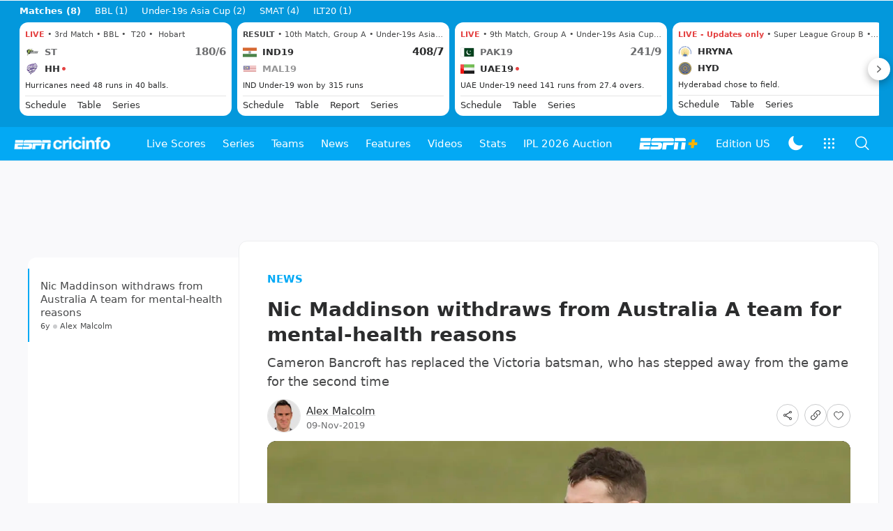

--- FILE ---
content_type: text/html; charset=utf-8
request_url: https://www.espncricinfo.com/story/nic-maddinson-withdraws-from-australia-a-team-for-mental-health-reasons-1206201
body_size: 53799
content:
<!DOCTYPE html><html lang="en"><head><meta charSet="utf-8"/><link rel="preconnect" href="https://img1.hscicdn.com" crossorigin="anonymous"/><link rel="preconnect" href="https://dcf.espn.com" crossorigin="anonymous"/><link rel="preload" href="https://wassets.hscicdn.com/static/fonts/CiIcons/ci-icons-v3.6/fonts/icomoon.woff?gencn3" as="font" type="font/woff2" crossorigin="anonymous"/><script type="text/javascript">
          /*! js-cookie v3.0.5 | MIT */
          !function(e,t){"object"==typeof exports&&"undefined"!=typeof module?module.exports=t():"function"==typeof define&&define.amd?define(t):(e="undefined"!=typeof globalThis?globalThis:e||self,function(){var n=e.Cookies,o=e.Cookies=t();o.noConflict=function(){return e.Cookies=n,o}}())}(this,(function(){"use strict";function e(e){for(var t=1;t<arguments.length;t++){var n=arguments[t];for(var o in n)e[o]=n[o]}return e}var t=function t(n,o){function r(t,r,i){if("undefined"!=typeof document){"number"==typeof(i=e({},o,i)).expires&&(i.expires=new Date(Date.now()+864e5*i.expires)),i.expires&&(i.expires=i.expires.toUTCString()),t=encodeURIComponent(t).replace(/%(2[346B]|5E|60|7C)/g,decodeURIComponent).replace(/[()]/g,escape);var c="";for(var u in i)i[u]&&(c+="; "+u,!0!==i[u]&&(c+="="+i[u].split(";")[0]));return document.cookie=t+"="+n.write(r,t)+c}}return Object.create({set:r,get:function(e){if("undefined"!=typeof document&&(!arguments.length||e)){for(var t=document.cookie?document.cookie.split("; "):[],o={},r=0;r<t.length;r++){var i=t[r].split("="),c=i.slice(1).join("=");try{var u=decodeURIComponent(i[0]);if(o[u]=n.read(c,u),e===u)break}catch(e){}}return e?o[e]:o}},remove:function(t,n){r(t,"",e({},n,{expires:-1}))},withAttributes:function(n){return t(this.converter,e({},this.attributes,n))},withConverter:function(n){return t(e({},this.converter,n),this.attributes)}},{attributes:{value:Object.freeze(o)},converter:{value:Object.freeze(n)}})}({read:function(e){return'"'===e[0]&&(e=e.slice(1,-1)),e.replace(/(%[dA-F]{2})+/gi,decodeURIComponent)},write:function(e){return encodeURIComponent(e).replace(/%(2[346BF]|3[AC-F]|40|5[BDE]|60|7[BCD])/g,decodeURIComponent)}},{path:"/"});return t}));
        </script><script type="text/javascript">
            // DATA LAYER CONFIGURATION
            var _dl = {
              site: {
                baseDomain: 'espncricinfo.com',
                site: 'espncricinfo',
                portal: 'sports',
                country: Cookies.get('country') || 'in',
                language: window.location.pathname.startsWith('/hindi') ? 'hi_in' : 'en_us',
                otguid: 'a0595f6d-337b-4be2-8d32-ad0c5e7c829d',
              },
              page: {
                page_url: window.location.href,
                page_title: document.title,
                platform: "web",
              },
              helpersEnabled: true,
              pageViewed: false,
              visitor: {
                swid: Cookies.get('SWID'),
              }
            };

            // SUBSCRIBE AND PUBLISH METHODS
            _dl.subscribe = function(eventName, callback) {
              document.addEventListener("__dataLayer." + eventName, function(e) {
                if (e && e.detail)
                  callback.apply(__dataLayer, e.detail);
              });
            };

            _dl.publish = function(eventName) {
              var args = Array.prototype.splice.apply(arguments, [1, arguments.length]),
              event = new CustomEvent("__dataLayer." + eventName, {
                detail: args || []
              });
              document.dispatchEvent(event);
            };

            // MAKE DATA LAYER GLOBAL
            window.__dataLayer = window.__dataLayer || {};
            Object.assign(window.__dataLayer, _dl);
        </script><script type="text/javascript">
          var appInfoValue = Cookies.get('ci-app');
          var appInfo = null;
          var isApp = false;
          if (appInfoValue) {
            appInfo = JSON.parse(appInfoValue);

            // android || ios
            if (appInfo['pf'] === 'android' || appInfo['pf'] === 'ios') {
              isApp = true;
            }
          }
          window.hsci = window.hsci || {
            consent: {
              region: 'unknown',
              enabled: false,
              taken: true,
            },
            did: null,
            appInfo: appInfo,
            playerV5: true
          };

          // android
          if (window.CleverTap) {
            isApp = true;

          // ios
          } else if (window.webkit && window.webkit.messageHandlers && window.webkit.messageHandlers.clevertap) {
            isApp = true;
          }

          hsci.isApp = isApp;

          //Flutter webview
          window.addEventListener('flutterInAppWebViewPlatformReady', function() {
            // console.log("flutterInAppWebViewPlatformReady done")
            window.isFlutterAppReady = true;
            window.isApp = true;
          });


          hsci.injectScript = function(src, opts) {
            (function() {
              var script = document.createElement("script");
              script.type = "text/javascript";
              script.async = false;
              script.src = src;
              if(opts && typeof opts.id !== "undefined") script.id = opts.id;
              if(opts && typeof opts.async !== "undefined") script.async = opts.async;
              if(opts && typeof opts.defer !== "undefined") script.defer = opts.defer;
              var s = document.getElementsByTagName('script')[0];
              s.parentNode.insertBefore(script, s);
            })();
          };
        </script><script type="text/javascript">
          hsci.consent.region = Cookies.get('region');
          hsci.consent.country = Cookies.get('country');

          // Faiyaz - emea region is added for exisiting users with the same region cookie.
          hsci.consent.enabled = hsci.isApp ? false : hsci.consent.region === 'gdpr' || hsci.consent.region === 'emea' || hsci.consent.region === 'ccpa';

          function handler() {
            // ensighten script is loaded and consent is taken so unblock
            window.yett.unblock();

            if(!hsci.isApp && window.hsci.playerV5) {
              // Data Layer Integration
              document.dispatchEvent(new Event("dataLayerReady"));
              window.__dataLayer.publish('pageView');
            }
          }

          // Faiyaz - emea region is added for exisiting users with the same region cookie.
          if(hsci.consent.enabled) {

            //disable integration scripts
            window.YETT_BLACKLIST = [
              /www\.googletagmanager\.com/,
              /d2r1yp2w7bby2u\.cloudfront\.net/,
              /at-.*?\.js/,
              /omniture-.*?\.js/,
              /prebid.*?\.js/,
              /sb\.scorecardresearch\.com/,
              /cdn\.taboola\.com/,
              /jsc\.mgid\.com/
            ];

            // This is required for ccpa region also
            document.addEventListener('tms.ready', handler);
            document.addEventListener('onetrust.consent.loaded', handler);

            if (hsci.consent.region === 'gdpr' || hsci.consent.region === 'emea' || hsci.consent.region === 'ccpa') {
              var _alertBox1 = Cookies.get('OptanonConsentAlertBoxClosed');
              var _alertBox2 = Cookies.get('OptanonAlertBoxClosed');
              hsci.consent.taken = _alertBox1 !== undefined || _alertBox2 !== undefined;

              window.addEventListener('consent.onetrust', function(e) {
                // Check if __tcfapi is ready to detect event on close
                // @ts-ignore
                if (window.__tcfapi) {
                  __tcfapi('getTCData', 2, function(tcData, success) {
                    if (success) {
                      if (tcData.eventStatus === 'useractioncomplete') {
                        window.location.reload();
                      }
                    }
                  });
                }
              });
            }

          } else {
            // for non gdpr regions do not load following scipt upfront load after window load
            window.YETT_BLACKLIST = [
              /d2r1yp2w7bby2u\.cloudfront\.net/,
              /omniture-.*?\.js/,
              /at-.*?\.js/,
              /cdn\.taboola\.com/,
              /jsc\.mgid\.com/
            ];

            if(hsci.isApp) {
              window.addEventListener('DOMContentLoaded', function(event) {
                window.yett.unblock();
              });
            } else {
              document.addEventListener('tms.ready', handler);
              document.addEventListener('onetrust.consent.loaded', handler);
            }
          }
        </script><script type="text/javascript">!function(t,e){"object"==typeof exports&&"undefined"!=typeof module?e(exports):"function"==typeof define&&define.amd?define(["exports"],e):e((t=t||self).yett={})}(this,function(t){"use strict";function o(e,t){return e&&(!t||t!==s)&&(!a.blacklist||a.blacklist.some(function(t){return t.test(e)}))&&(!a.whitelist||a.whitelist.every(function(t){return!t.test(e)}))}function l(t){var e=t.getAttribute("src");return a.blacklist&&a.blacklist.every(function(t){return!t.test(e)})||a.whitelist&&a.whitelist.some(function(t){return t.test(e)})}var s="javascript/blocked",a={blacklist:window.YETT_BLACKLIST,whitelist:window.YETT_WHITELIST},u={blacklisted:[]},f=new MutationObserver(function(t){for(var e=0;e<t.length;e++)for(var i=t[e].addedNodes,n=function(t){var n=i[t];if(1===n.nodeType&&"SCRIPT"===n.tagName){var e=n.src,r=n.type;if(o(e,r)){u.blacklisted.push(n.cloneNode()),n.type=s;n.addEventListener("beforescriptexecute",function t(e){n.getAttribute("type")===s&&e.preventDefault(),n.removeEventListener("beforescriptexecute",t)}),n.parentElement&&n.parentElement.removeChild(n)}}},r=0;r<i.length;r++)n(r)});f.observe(document.documentElement,{childList:!0,subtree:!0});var c=document.createElement;function p(t){return function(t){if(Array.isArray(t)){for(var e=0,n=new Array(t.length);e<t.length;e++)n[e]=t[e];return n}}(t)||function(t){if(Symbol.iterator in Object(t)||"[object Arguments]"===Object.prototype.toString.call(t))return Array.from(t)}(t)||function(){throw new TypeError("Invalid attempt to spread non-iterable instance")}()}document.createElement=function(){for(var t=arguments.length,e=new Array(t),n=0;n<t;n++)e[n]=arguments[n];if("script"!==e[0].toLowerCase())return c.bind(document).apply(void 0,e);var r=c.bind(document).apply(void 0,e),i=r.setAttribute.bind(r);return Object.defineProperties(r,{src:{get:function(){var t=r.getAttribute("src");return t&&0===t.indexOf("//")?document.location.protocol+t:t||""},set:function(t){return o(t,r.type)&&i("type",s),i("src",t),!0}},type:{set:function(t){var e=o(r.src,r.type)?s:t;return i("type",e),!0}}}),r.setAttribute=function(t,e){"type"===t||"src"===t?r[t]=e:HTMLScriptElement.prototype.setAttribute.call(r,t,e)},r};var d=new RegExp("[|\\{}()[\\]^$+*?.]","g");t.unblock=function(){for(var t=arguments.length,n=new Array(t),e=0;e<t;e++)n[e]=arguments[e];n.length<1?(a.blacklist=[],a.whitelist=[]):(a.blacklist&&(a.blacklist=a.blacklist.filter(function(e){return n.every(function(t){return"string"==typeof t?!e.test(t):t instanceof RegExp?e.toString()!==t.toString():void 0})})),a.whitelist&&(a.whitelist=[].concat(p(a.whitelist),p(n.map(function(e){if("string"==typeof e){var n=".*"+e.replace(d,"\$&")+".*";if(a.whitelist.every(function(t){return t.toString()!==n.toString()}))return new RegExp(n)}else if(e instanceof RegExp&&a.whitelist.every(function(t){return t.toString()!==e.toString()}))return e;return null}).filter(Boolean)))));for(var r=document.querySelectorAll('script[type="'.concat(s,'"]')),i=0;i<r.length;i++){var o=r[i];l(o)&&(o.type="application/javascript",u.blacklisted.push(o),o.parentElement.removeChild(o))}var c=0;p(u.blacklisted).forEach(function(t,e){if(l(t)){var n=document.createElement("script");n.setAttribute("src",t.src),n.setAttribute("type","application/javascript"),document.head.appendChild(n),u.blacklisted.splice(e-c,1),c++}}),a.blacklist&&a.blacklist.length<1&&f.disconnect()},Object.defineProperty(t,"__esModule",{value:!0})});</script><script type="text/javascript">
            if(!hsci.isApp) {
                hsci.injectScript('//dcf.espn.com/TWDC-DTCI/prod/Bootstrap.js', {async: true});
            }
          </script><script type="text/javascript">window.googletag = window.googletag || {cmd: []};
          window.pbjs = window.pbjs || {que: []};
          window._taboola = window._taboola || [];
          window._outbrain = window._outbrain || [];
        </script><meta name="viewport" content="width=device-width, initial-scale=1.0, maximum-scale=1.0, user-scalable=0"/><link rel="manifest" href="/static/json/manifest.json"/><link rel="shortcut icon" type="image/x-icon" href="https://wassets.hscicdn.com/static/images/favicon.ico"/><link href="https://wassets.hscicdn.com/static/images/iphone5_splash.png" media="(device-width: 320px) and (device-height: 568px) and (-webkit-device-pixel-ratio: 2)" rel="apple-touch-startup-image"/><link href="https://wassets.hscicdn.com/static/images/iphone6_splash.png" media="(device-width: 375px) and (device-height: 667px) and (-webkit-device-pixel-ratio: 2)" rel="apple-touch-startup-image"/><link href="https://wassets.hscicdn.com/static/images/iphoneplus_splash.png" media="(device-width: 621px) and (device-height: 1104px) and (-webkit-device-pixel-ratio: 3)" rel="apple-touch-startup-image"/><link href="https://wassets.hscicdn.com/static/images/iphonex_splash.png" media="(device-width: 375px) and (device-height: 812px) and (-webkit-device-pixel-ratio: 3)" rel="apple-touch-startup-image"/><link href="https://wassets.hscicdn.com/static/images/iphonexr_splash.png" media="(device-width: 414px) and (device-height: 896px) and (-webkit-device-pixel-ratio: 2)" rel="apple-touch-startup-image"/><link href="https://wassets.hscicdn.com/static/images/iphonexsmax_splash.png" media="(device-width: 414px) and (device-height: 896px) and (-webkit-device-pixel-ratio: 3)" rel="apple-touch-startup-image"/><link href="https://wassets.hscicdn.com/static/images/ipad_splash.png" media="(device-width: 768px) and (device-height: 1024px) and (-webkit-device-pixel-ratio: 2)" rel="apple-touch-startup-image"/><link href="https://wassets.hscicdn.com/static/images/ipadpro1_splash.png" media="(device-width: 834px) and (device-height: 1112px) and (-webkit-device-pixel-ratio: 2)" rel="apple-touch-startup-image"/><link href="https://wassets.hscicdn.com/static/images/ipadpro3_splash.png" media="(device-width: 834px) and (device-height: 1194px) and (-webkit-device-pixel-ratio: 2)" rel="apple-touch-startup-image"/><link href="https://wassets.hscicdn.com/static/images/ipadpro2_splash.png" media="(device-width: 1024px) and (device-height: 1366px) and (-webkit-device-pixel-ratio: 2)" rel="apple-touch-startup-image"/><meta name="mobile-web-app-capable" content="yes"/><meta name="apple-mobile-web-app-title" content="ESPN Cricinfo"/><meta name="apple-mobile-web-app-status-bar-style" content="black"/><meta name="theme-color" content="#03a9f4"/><link rel="apple-touch-icon" sizes="72x72" href="https://wassets.hscicdn.com/static/images/ios-72.png" type="image/png"/><link rel="apple-touch-icon" sizes="120x120" href="https://wassets.hscicdn.com/static/images/ios-120.png" type="image/png"/><link rel="apple-touch-icon" sizes="144x144" href="https://wassets.hscicdn.com/static/images/ios-144.png" type="image/png"/><link rel="apple-touch-icon" sizes="180x180" href="https://wassets.hscicdn.com/static/images/ios-180.png" type="image/png"/><title>Nic Maddinson withdraws from Australia A team for mental-health reasons | ESPNcricinfo</title><meta name="title" content="Nic Maddinson withdraws from Australia A team for mental-health reasons | ESPNcricinfo"/><meta name="description" content="Cameron Bancroft has replaced the Victoria batsman, who has stepped away from the game for the second time"/><meta name="keywords" content=",news,daily,package,cricket,headlines,bulletin"/><meta name="robots" content="index,follow, max-snippet:-1, max-video-preview:-1, max-image-preview:large"/><meta name="googlebot" content="index,follow, max-snippet:-1, max-video-preview:-1, max-image-preview:large"/><link rel="canonical" href="https://www.espncricinfo.com/story/nic-maddinson-withdraws-from-australia-a-team-for-mental-health-reasons-1206201"/><meta property="og:site_name" content="ESPNcricinfo"/><meta property="og:type" content="website"/><meta property="og:title" content="Nic Maddinson withdraws from Australia A team for mental-health reasons"/><meta property="og:description" content="Cameron Bancroft has replaced the Victoria batsman, who has stepped away from the game for the second time"/><meta property="og:image" content="https://img1.hscicdn.com/image/upload/f_auto/lsci/db/PICTURES/CMS/295600/295664.6.jpg"/><meta property="og:url" content="https://www.espncricinfo.com/story/nic-maddinson-withdraws-from-australia-a-team-for-mental-health-reasons-1206201"/><meta property="fb:app_id" content="260890547115"/><meta property="fb:pages" content="104266592953439"/><meta name="twitter:site" content="@espncricinfo"/><meta name="twitter:card" content="summary_large_image"/><meta name="twitter:app:name:iphone" content="ESPNcricinfo"/><meta name="twitter:app:id:iphone" content="417408017"/><meta name="twitter:app:name:googleplay" content="ESPNcricinfo"/><meta name="twitter:app:id:googleplay" content="com.july.cricinfo"/><meta name="twitter:title" content="Nic Maddinson withdraws from Australia A team for mental-health reasons"/><meta name="twitter:description" content="Cameron Bancroft has replaced the Victoria batsman, who has stepped away from the game for the second time"/><meta name="twitter:image" content="https://img1.hscicdn.com/image/upload/f_auto/lsci/db/PICTURES/CMS/295600/295664.6.jpg"/><link rel="amphtml" href="https://www.espncricinfo.com/story/nic-maddinson-withdraws-from-australia-a-team-for-mental-health-reasons-1206201?platform=amp"/><meta itemProp="name" content="Nic Maddinson withdraws from Australia A team for mental-health reasons | ESPNcricinfo"/><meta itemProp="description" content="Cameron Bancroft has replaced the Victoria batsman, who has stepped away from the game for the second time"/><meta itemProp="image" content="https://img1.hscicdn.com/image/upload/f_auto/lsci/db/PICTURES/CMS/295600/295664.6.jpg"/><meta itemProp="publisher" content="ESPNcricinfo"/><meta itemProp="url" content="https://www.espncricinfo.com/story/nic-maddinson-withdraws-from-australia-a-team-for-mental-health-reasons-1206201"/><meta itemProp="editor" content="ESPNcricinfo"/><meta itemProp="headline" content="Nic Maddinson withdraws from Australia A team for mental-health reasons | ESPNcricinfo"/><meta itemProp="sourceOrganization" content="ESPN Digital Media Pvt Ltd"/><meta itemProp="keywords" content=",news,daily,package,cricket,headlines,bulletin"/><meta itemProp="datePublished" content="2019-11-09T09:07:19+05:30"/><meta itemProp="dateModified" content="2019-11-09T05:30:00+05:30"/><script type="application/ld+json">{"@context":"https://schema.org","@type":"Organization","name":"ESPN Digital Media Private Limited","url":"https://www.espncricinfo.com","logo":"/static/images/espncricinfo-logo-full.png","address":{"@type":"PostalAddress","streetAddress":"Ground Floor, Embassy Golf Links Business Park, Cherry Hills, Intermediate Ring Road, Domlur","addressLocality":"Bangalore","addressRegion":"India","postalCode":"560071","Telephone":"+91-080-68479700"},"sameAs":["https://www.facebook.com/Cricinfo","https://twitter.com/ESPNcricinfo","https://www.youtube.com/espncricinfo"]}</script><script type="application/ld+json">{"@context":"https://schema.org","@graph":[{"@context":"https://schema.org","@type":"SiteNavigationElement","@id":"#nav-item","name":"Live Scores","url":"https://www.espncricinfo.com/live-cricket-score"},{"@context":"https://schema.org","@type":"SiteNavigationElement","@id":"#nav-item","name":"Live Scores Home","url":"https://www.espncricinfo.com/live-cricket-score"},{"@context":"https://schema.org","@type":"SiteNavigationElement","@id":"#nav-item","name":"Schedule","url":"https://www.espncricinfo.com/live-cricket-match-schedule-fixtures"},{"@context":"https://schema.org","@type":"SiteNavigationElement","@id":"#nav-item","name":"Results","url":"https://www.espncricinfo.com/live-cricket-match-results"},{"@context":"https://schema.org","@type":"SiteNavigationElement","@id":"#nav-item","name":"Month view","url":"https://www.espncricinfo.com/live-cricket-month-view"},{"@context":"https://schema.org","@type":"SiteNavigationElement","@id":"#nav-item","name":"Season view","url":"https://www.espncricinfo.com/ci/engine/series/index.html?view=season"},{"@context":"https://schema.org","@type":"SiteNavigationElement","@id":"#nav-item","name":"International calendar","url":"https://www.espncricinfo.com/ci/engine/match/index.html?view=calendar"},{"@context":"https://schema.org","@type":"SiteNavigationElement","@id":"#nav-item","name":"Desktop Scoreboard","url":"https://www.espncricinfo.com/ci/engine/match/scores/desktop.html"},{"@context":"https://schema.org","@type":"SiteNavigationElement","@id":"#nav-item","name":"Series","url":"https://www.espncricinfo.com/cricket-fixtures"},{"@context":"https://schema.org","@type":"SiteNavigationElement","@id":"#nav-item","name":"ILT20 2025","url":"https://www.espncricinfo.com/series/international-league-t20-2025-26-1501317"},{"@context":"https://schema.org","@type":"SiteNavigationElement","@id":"#nav-item","name":"IPL 2026","url":"https://www.espncricinfo.com/series/indian-premier-league-2025-26-1510719"},{"@context":"https://schema.org","@type":"SiteNavigationElement","@id":"#nav-item","name":"The Ashes","url":"https://www.espncricinfo.com/series/the-ashes-2025-26-1455609"},{"@context":"https://schema.org","@type":"SiteNavigationElement","@id":"#nav-item","name":"WBBL 2025","url":"https://www.espncricinfo.com/series/women-s-big-bash-league-2025-26-1490537"},{"@context":"https://schema.org","@type":"SiteNavigationElement","@id":"#nav-item","name":"BBL 2025","url":"https://www.espncricinfo.com/series/big-bash-league-2025-26-1490534"},{"@context":"https://schema.org","@type":"SiteNavigationElement","@id":"#nav-item","name":"New Zealand vs West Indies","url":"https://www.espncricinfo.com/series/west-indies-in-new-zealand-2025-26-1491681"},{"@context":"https://schema.org","@type":"SiteNavigationElement","@id":"#nav-item","name":"India vs South Africa","url":"https://www.espncricinfo.com/series/south-africa-in-india-2025-26-1479563"},{"@context":"https://schema.org","@type":"SiteNavigationElement","@id":"#nav-item","name":"Under-19 Asia Cup","url":"https://www.espncricinfo.com/series/asian-cricket-council-under-19s-asia-cup-2025-26-1513704"},{"@context":"https://schema.org","@type":"SiteNavigationElement","@id":"#nav-item","name":"Test Championship 2025-2027","url":"https://www.espncricinfo.com/series/icc-world-test-championship-2025-2027-1472510"},{"@context":"https://schema.org","@type":"SiteNavigationElement","@id":"#nav-item","name":"Women's Championship","url":"https://www.espncricinfo.com/series/icc-women-s-championship-2022-23-2025-1308225"},{"@context":"https://schema.org","@type":"SiteNavigationElement","@id":"#nav-item","name":"World Cup League 2","url":"https://www.espncricinfo.com/series/icc-men-s-cricket-world-cup-league-2-2023-24-2027-1420525"},{"@context":"https://schema.org","@type":"SiteNavigationElement","@id":"#nav-item","name":"CWC Challenge League Group A","url":"https://www.espncricinfo.com/series/cwc-challenge-league-group-a-2024-2026-1451764"},{"@context":"https://schema.org","@type":"SiteNavigationElement","@id":"#nav-item","name":"CWC Challenge League Group B","url":"https://www.espncricinfo.com/series/cwc-challenge-league-group-b-2024-2026-1451884"},{"@context":"https://schema.org","@type":"SiteNavigationElement","@id":"#nav-item","name":"-Future series-","url":"https://www.espncricinfo.com/cricket-fixtures/#future"},{"@context":"https://schema.org","@type":"SiteNavigationElement","@id":"#nav-item","name":"-Archives-","url":"https://www.espncricinfo.com/ci/engine/series/index.html"},{"@context":"https://schema.org","@type":"SiteNavigationElement","@id":"#nav-item","name":"Teams","url":"https://www.espncricinfo.com/team"},{"@context":"https://schema.org","@type":"SiteNavigationElement","@id":"#nav-item","name":"Australia","url":"https://www.espncricinfo.com/team/australia-2"},{"@context":"https://schema.org","@type":"SiteNavigationElement","@id":"#nav-item","name":"Afghanistan","url":"https://www.espncricinfo.com/team/afghanistan-40"},{"@context":"https://schema.org","@type":"SiteNavigationElement","@id":"#nav-item","name":"Bangladesh","url":"https://www.espncricinfo.com/team/bangladesh-25"},{"@context":"https://schema.org","@type":"SiteNavigationElement","@id":"#nav-item","name":"Canada","url":"https://www.espncricinfo.com/team/canada-17"},{"@context":"https://schema.org","@type":"SiteNavigationElement","@id":"#nav-item","name":"England","url":"https://www.espncricinfo.com/team/england-1"},{"@context":"https://schema.org","@type":"SiteNavigationElement","@id":"#nav-item","name":"Ireland","url":"https://www.espncricinfo.com/team/ireland-29"},{"@context":"https://schema.org","@type":"SiteNavigationElement","@id":"#nav-item","name":"India","url":"https://www.espncricinfo.com/team/india-6"},{"@context":"https://schema.org","@type":"SiteNavigationElement","@id":"#nav-item","name":"Namibia","url":"https://www.espncricinfo.com/team/namibia-28"},{"@context":"https://schema.org","@type":"SiteNavigationElement","@id":"#nav-item","name":"New Zealand","url":"https://www.espncricinfo.com/team/new-zealand-5"},{"@context":"https://schema.org","@type":"SiteNavigationElement","@id":"#nav-item","name":"Nepal","url":"https://www.espncricinfo.com/team/nepal-33"},{"@context":"https://schema.org","@type":"SiteNavigationElement","@id":"#nav-item","name":"Pakistan","url":"https://www.espncricinfo.com/team/pakistan-7"},{"@context":"https://schema.org","@type":"SiteNavigationElement","@id":"#nav-item","name":"Netherlands","url":"https://www.espncricinfo.com/team/netherlands-15"},{"@context":"https://schema.org","@type":"SiteNavigationElement","@id":"#nav-item","name":"South Africa","url":"https://www.espncricinfo.com/team/south-africa-3"},{"@context":"https://schema.org","@type":"SiteNavigationElement","@id":"#nav-item","name":"Oman","url":"https://www.espncricinfo.com/team/oman-37"},{"@context":"https://schema.org","@type":"SiteNavigationElement","@id":"#nav-item","name":"Sri Lanka","url":"https://www.espncricinfo.com/team/sri-lanka-8"},{"@context":"https://schema.org","@type":"SiteNavigationElement","@id":"#nav-item","name":"Scotland","url":"https://www.espncricinfo.com/team/scotland-30"},{"@context":"https://schema.org","@type":"SiteNavigationElement","@id":"#nav-item","name":"West Indies","url":"https://www.espncricinfo.com/team/west-indies-4"},{"@context":"https://schema.org","@type":"SiteNavigationElement","@id":"#nav-item","name":"UAE","url":"https://www.espncricinfo.com/team/united-arab-emirates-27"},{"@context":"https://schema.org","@type":"SiteNavigationElement","@id":"#nav-item","name":"Zimbabwe","url":"https://www.espncricinfo.com/team/zimbabwe-9"},{"@context":"https://schema.org","@type":"SiteNavigationElement","@id":"#nav-item","name":"USA","url":"https://www.espncricinfo.com/team/united-states-of-america-11"},{"@context":"https://schema.org","@type":"SiteNavigationElement","@id":"#nav-item","name":"News","url":"https://www.espncricinfo.com/cricket-news"},{"@context":"https://schema.org","@type":"SiteNavigationElement","@id":"#nav-item","name":"News Home","url":"https://www.espncricinfo.com/cricket-news"},{"@context":"https://schema.org","@type":"SiteNavigationElement","@id":"#nav-item","name":"Future of ODIs","url":"https://www.espncricinfo.com/cricket-news/the-future-of-odis-39"},{"@context":"https://schema.org","@type":"SiteNavigationElement","@id":"#nav-item","name":"Ball-tampering","url":"https://www.espncricinfo.com/cricket-news/ball-tampering-25"},{"@context":"https://schema.org","@type":"SiteNavigationElement","@id":"#nav-item","name":"Technology in cricket","url":"https://www.espncricinfo.com/cricket-news/technology-in-cricket-18"},{"@context":"https://schema.org","@type":"SiteNavigationElement","@id":"#nav-item","name":"Racism","url":"https://www.espncricinfo.com/cricket-news/racism-99"},{"@context":"https://schema.org","@type":"SiteNavigationElement","@id":"#nav-item","name":"Run-out controversies","url":"https://www.espncricinfo.com/cricket-news/run-out-controversies-325"},{"@context":"https://schema.org","@type":"SiteNavigationElement","@id":"#nav-item","name":"Corruption","url":"https://www.espncricinfo.com/cricket-news/corruption-in-cricket-4"},{"@context":"https://schema.org","@type":"SiteNavigationElement","@id":"#nav-item","name":"Features","url":"https://www.espncricinfo.com/cricket-features"},{"@context":"https://schema.org","@type":"SiteNavigationElement","@id":"#nav-item","name":"Features Home","url":"https://www.espncricinfo.com/cricket-features"},{"@context":"https://schema.org","@type":"SiteNavigationElement","@id":"#nav-item","name":"On this day","url":"https://www.espncricinfo.com/on-this-day/cricket-events"},{"@context":"https://schema.org","@type":"SiteNavigationElement","@id":"#nav-item","name":"Writers","url":"https://www.espncricinfo.com/espncricinfo-writers-index"},{"@context":"https://schema.org","@type":"SiteNavigationElement","@id":"#nav-item","name":"Web stories","url":"https://www.espncricinfo.com/webstories"},{"@context":"https://schema.org","@type":"SiteNavigationElement","@id":"#nav-item","name":"Photo galleries","url":"https://www.espncricinfo.com/gallery"},{"@context":"https://schema.org","@type":"SiteNavigationElement","@id":"#nav-item","name":"Cricinfo 30 years","url":"https://www.espncricinfo.com/cricinfo-30-years"},{"@context":"https://schema.org","@type":"SiteNavigationElement","@id":"#nav-item","name":"The Cricket Monthly","url":"https://www.thecricketmonthly.com/"},{"@context":"https://schema.org","@type":"SiteNavigationElement","@id":"#nav-item","name":"Videos","url":"https://www.espncricinfo.com/cricket-videos/"},{"@context":"https://schema.org","@type":"SiteNavigationElement","@id":"#nav-item","name":"Cricinformed","url":"https://www.espncricinfo.com/cricket-videos/genre/cricinformed-299"},{"@context":"https://schema.org","@type":"SiteNavigationElement","@id":"#nav-item","name":"TimeOut","url":"https://www.espncricinfo.com/cricket-videos/genre/time-out-221"},{"@context":"https://schema.org","@type":"SiteNavigationElement","@id":"#nav-item","name":"Matchday","url":"https://www.espncricinfo.com/cricket-videos/genre/match-day-155"},{"@context":"https://schema.org","@type":"SiteNavigationElement","@id":"#nav-item","name":"25 Questions","url":"https://www.espncricinfo.com/cricket-videos/genre/25-questions-191"},{"@context":"https://schema.org","@type":"SiteNavigationElement","@id":"#nav-item","name":"News and Analysis","url":"https://www.espncricinfo.com/cricket-videos/genre/news-and-analysis-34"},{"@context":"https://schema.org","@type":"SiteNavigationElement","@id":"#nav-item","name":"Interviews","url":"https://www.espncricinfo.com/cricket-videos/genre/interviews-9"},{"@context":"https://schema.org","@type":"SiteNavigationElement","@id":"#nav-item","name":"Features","url":"https://www.espncricinfo.com/cricket-videos/genre/features-46"},{"@context":"https://schema.org","@type":"SiteNavigationElement","@id":"#nav-item","name":"Press Conference","url":"https://www.espncricinfo.com/cricket-videos/genre/press-conference-2"},{"@context":"https://schema.org","@type":"SiteNavigationElement","@id":"#nav-item","name":"Polite Enquiries","url":"https://www.espncricinfo.com/cricket-videos/genre/politeenquiries-119"},{"@context":"https://schema.org","@type":"SiteNavigationElement","@id":"#nav-item","name":"Run Order","url":"https://www.espncricinfo.com/cricket-videos/genre/run-order-166"},{"@context":"https://schema.org","@type":"SiteNavigationElement","@id":"#nav-item","name":"Newsroom","url":"https://www.espncricinfo.com/cricket-videos/genre/newsroom-218"},{"@context":"https://schema.org","@type":"SiteNavigationElement","@id":"#nav-item","name":"Highlights","url":"https://www.espncricinfo.com/cricket-videos/genre/highlights-37"},{"@context":"https://schema.org","@type":"SiteNavigationElement","@id":"#nav-item","name":"YouTube","url":"https://www.youtube.com/ESPNCricinfo"},{"@context":"https://schema.org","@type":"SiteNavigationElement","@id":"#nav-item","name":"Stats","url":"https://www.espncricinfo.com/records"},{"@context":"https://schema.org","@type":"SiteNavigationElement","@id":"#nav-item","name":"Stats home","url":"https://www.espncricinfo.com/records"},{"@context":"https://schema.org","@type":"SiteNavigationElement","@id":"#nav-item","name":"AskCricinfo","url":"https://www.espncricinfo.com/ask"},{"@context":"https://schema.org","@type":"SiteNavigationElement","@id":"#nav-item","name":"Statsguru","url":"https://stats.espncricinfo.com/ci/engine/stats/index.html"},{"@context":"https://schema.org","@type":"SiteNavigationElement","@id":"#nav-item","name":"SuperStats","url":"https://www.espncricinfo.com/genre/superstats-706"},{"@context":"https://schema.org","@type":"SiteNavigationElement","@id":"#nav-item","name":"2025 records","url":"https://www.espncricinfo.com/records/year/2025-2025"},{"@context":"https://schema.org","@type":"SiteNavigationElement","@id":"#nav-item","name":"2024 records","url":"https://www.espncricinfo.com/records/year/2024-2024"},{"@context":"https://schema.org","@type":"SiteNavigationElement","@id":"#nav-item","name":"All records","url":"https://www.espncricinfo.com/records"},{"@context":"https://schema.org","@type":"SiteNavigationElement","@id":"#nav-item","name":"Players","url":"https://www.espncricinfo.com/cricketers"},{"@context":"https://schema.org","@type":"SiteNavigationElement","@id":"#nav-item","name":"Grounds","url":"https://www.espncricinfo.com/cricket-grounds"},{"@context":"https://schema.org","@type":"SiteNavigationElement","@id":"#nav-item","name":"Rankings","url":"https://www.espncricinfo.com/rankings/icc-team-ranking"},{"@context":"https://schema.org","@type":"SiteNavigationElement","@id":"#nav-item","name":"IPL 2026 Auction","url":"https://www.espncricinfo.com/auction/ipl-2026-auction-1515016"},{"@context":"https://schema.org","@type":"SiteNavigationElement","@id":"#nav-item","name":"Auctions home","url":"https://www.espncricinfo.com/auction/ipl-2026-auction-1515016"},{"@context":"https://schema.org","@type":"SiteNavigationElement","@id":"#nav-item","name":"Live Blog","url":"https://www.espncricinfo.com/auction/ipl-2026-auction-1515016/live-updates"},{"@context":"https://schema.org","@type":"SiteNavigationElement","@id":"#nav-item","name":"Squads","url":"https://www.espncricinfo.com/auction/ipl-2026-auction-1515016"},{"@context":"https://schema.org","@type":"SiteNavigationElement","@id":"#nav-item","name":"All players","url":"https://www.espncricinfo.com/auction/ipl-2026-auction-1515016/all-players"},{"@context":"https://schema.org","@type":"SiteNavigationElement","@id":"#nav-item","name":"Top Buys","url":"https://www.espncricinfo.com/auction/ipl-2026-auction-1515016/top-buys"},{"@context":"https://schema.org","@type":"SiteNavigationElement","@id":"#nav-item","name":"Sold Players","url":"https://www.espncricinfo.com/auction/ipl-2026-auction-1515016/sold-players"},{"@context":"https://schema.org","@type":"SiteNavigationElement","@id":"#nav-item","name":"Unsold Players","url":"https://www.espncricinfo.com/auction/ipl-2026-auction-1515016/unsold-players"},{"@context":"https://schema.org","@type":"SiteNavigationElement","@id":"#nav-item","name":"Videos","url":"https://www.espncricinfo.com/auction/ipl-2026-auction-1515016/videos"}]}</script><script type="application/ld+json">{"@context":"https://schema.org","@type":"WebPage","name":"Nic Maddinson withdraws from Australia A team for mental-health reasons | ESPNcricinfo","description":"Cameron Bancroft has replaced the Victoria batsman, who has stepped away from the game for the second time","url":"https://www.espncricinfo.com/story/nic-maddinson-withdraws-from-australia-a-team-for-mental-health-reasons-1206201","publisher":{"@type":"Organization","name":"ESPN Digital Media Private Limited","url":"https://www.espncricinfo.com","logo":{"@type":"ImageObject","contentUrl":"/static/images/espncricinfo-logo-full.png"}}}</script><script type="application/ld+json">{"@context":"https://schema.org","@type":"NewsArticle","url":"https://www.espncricinfo.com/story/nic-maddinson-withdraws-from-australia-a-team-for-mental-health-reasons-1206201","articleBody":"Nic Maddinson has withdrawn from the Australia A team to face Pakistan a three-day tour match in Perth for mental-health reasons.Maddinson, 27, has become the second player in recent weeks to step down from an Australian representative team due to mental-health issues after Glenn Maxwell stepped away from the T20 international squad during the series against Sri Lanka.Western Australia batsman Cameron Bancroft will replace Maddinson in the Australia A team for the day-night game at Perth Stadium.Australia A coach Graeme Hick said the squad was fully supportive of Maddinson's decision to withdraw.\"Nic has made the right decision and we are all behind him,\" Hick was quoted in a statement. \"It is braver to speak up than to suffer in silence and I applaud Nic for having the courage to put his health first.\"While saddened to see Nic stand down, we welcome Cam Bancroft to the Australia A XI. Cam is obviously no stranger to quality international bowling and the Perth Stadium wicket. We have no doubt he will fit well into the team.\"Hick later spoke in Perth about the players' welfare, and the kind of pressure and expectations they face these days. \"It is a concern in terms of the individuals involved, it's not a situation they wish to be in,\" Hick said at a press conference. \"There's a lot of pressure in the cricket environment at the moment. We wish them well, to us at CA, the players' welfare and them getting better and doing what they need to get better is the first concern. I was only told late last night about Nic, haven't spoken to him personally yet, so hopefully we get him back soon.\"In any cricket now there's a lot of expectations among the players, and how you handle it all, everyone deals with it differently. It's tough, it's professional sport, some deal with it better than others. I'm not in any position to judge or comment on it, I don't know a lot about it personally, I don't want to delve too much into it apart from that I feel for Nic, he's been in great form this summer and hitting the ball really well, so it would've been a great opportunity for him.\"Hick indicated that while it was a positive sign for the game that players felt comfortable being more open about how they were feeling, there would be plenty of pressure in the air come the first ball of the tour game on Monday. \"There's a hell of a lot done. The states and CA have people involved in the set-ups to deal with whatever issues [come up],\" he said. \"I think what's great now is the fact that it's not taboo, people are coming out and speaking about it a lot sooner than they used to, rather than staying quiet until it's too late so to speak.\"The fact people are speaking about it more openly is certainly helping the issue. I feel a bit for the batters that are here, because there's potentially a Test match around the corner for them, so there's added pressure there, but that's all part and parcel of the pressure you have to deal with if you're going to play professional sport, so it is an opportunity for Cameron as much as it is for anyone else.\"Ben Oliver, Cricket Australia's head of national teams, said Maddinson would be given all the support he needed to return to full health.\"The wellbeing of our players is always our primary concern,\" Oliver said. \"We are proud that our players are comfortable to speak honestly and openly about how they are feeling.\"We will provide Nic with all the support and care we can and wish him a full and speedy recovery. We also ask that Nic's privacy be respected at this time.\"This is the second time Maddinson has needed to take personal leave from the game during his career due to mental health issues.The first came in early 2017, not long after his initial shock selection to play Test cricket in late 2016 and subsequent omission after just three Tests.Although he returned to New South Wales, his performances at state level tailed off dramatically and led to him losing his contract at the end of the 2017-18 season.But Maddinson was an outside chance to find his way back to Test cricket having been selected for Australia A on the back of 12 months of outstanding form for Victoria. Since moving to Melbourne without a contract, he has scored 952 runs in 13 Sheffield Shield innings at an average of 79.33, with four centuries including a 224 against South Australia this season.He has spoken openly about maturing as a person and a player since his three Tests in late 2016, conceding he simply wasn't ready for Test cricket at that stage and has learned some valuable lessons from the experience.He has also spoken about the positive effect Victoria's more relaxed environment has had on his game.Mental health is becoming a far more prevalent issue in Australian cricket than before. Moises Henriques was the first to go public with his battle. Australia women's player Nicole Bolton has also opened up about her issues over the past 12 months.Maddinson's Victoria and Australia A team-mate Will Pucovski also needed time out of the game last summer.Alex Kountouris, CA's sports science and sports medicine manager, said in a statement that CA is committed to better understanding mental health and supporting those who were encountering issues in this area.\"Mental health is a challenge faced by Australian communities and elite sporting organisations and cricket is no different,\" Kountouris said. \"Like other professional sports we are working very hard to better understand the challenges faced by our players and staff so we can support them.\"We are all proud to work in an industry where players can feel safe to talk about these issues. It goes without saying that we offer all our players the support they need in the difficult times but importantly we are working on education, resourcing and research to better understand how we do this.\"","articleSection":"Pakistan in Australia","mainEntityOfPage":{"@type":"WebPage","@id":"https://www.espncricinfo.com/story/nic-maddinson-withdraws-from-australia-a-team-for-mental-health-reasons-1206201"},"headline":"Nic Maddinson withdraws from Australia A team for mental-health reasons","description":"Cameron Bancroft has replaced the Victoria batsman, who has stepped away from the game for the second time","datePublished":"2019-11-09T03:37:19+00:00","dateModified":"2019-11-09T00:00:00+00:00","publisher":{"@type":"Organization","name":"ESPNcricinfo","logo":{"@type":"ImageObject","url":"/static/images/espncricinfo-logo-full.png","width":"125","height":"26"}},"author":{"@type":"Person","name":"Alex Malcolm","url":"/author/alex-malcolm-382"},"image":{"@type":"ImageObject","url":"https://img1.hscicdn.com/image/upload/f_auto/lsci/db/PICTURES/CMS/295600/295664.6.jpg","width":"350","height":"200"},"isAccessibleForFree":true}</script><link rel="preload" fetchPriority="auto" as="image" href="https://img1.hscicdn.com/image/upload/f_auto,t_ds_wide_w_1280,q_70/lsci/db/PICTURES/CMS/295600/295664.6.jpg"/><meta name="next-head-count" content="73"/><link data-next-font="" rel="preconnect" href="/" crossorigin="anonymous"/><link rel="preload" href="https://wassets.hscicdn.com/_next/static/css/252021821c8ffba3.css" as="style"/><link rel="stylesheet" href="https://wassets.hscicdn.com/_next/static/css/252021821c8ffba3.css" data-n-g=""/><noscript data-n-css=""></noscript><script defer="" nomodule="" src="https://wassets.hscicdn.com/_next/static/chunks/polyfills-78c92fac7aa8fdd8.js"></script><script defer="" src="https://wassets.hscicdn.com/_next/static/chunks/CiLanguageEnglish.44cecc4cb23f9718.js"></script><script defer="" src="https://wassets.hscicdn.com/_next/static/chunks/4657.abcb2e5936dfe1d8.js"></script><script src="https://wassets.hscicdn.com/_next/static/chunks/webpack-0ae30c3d1cd7017a.js" defer=""></script><script src="https://wassets.hscicdn.com/_next/static/chunks/framework-70f95e8fb8fe7028.js" defer=""></script><script src="https://wassets.hscicdn.com/_next/static/chunks/main-46c7eef8fbc39f54.js" defer=""></script><script src="https://wassets.hscicdn.com/_next/static/chunks/pages/_app-398b1a539ffdb1f5.js" defer=""></script><script src="https://wassets.hscicdn.com/_next/static/chunks/9301-1061a2499d19e30d.js" defer=""></script><script src="https://wassets.hscicdn.com/_next/static/chunks/2024-d083a4536cc32940.js" defer=""></script><script src="https://wassets.hscicdn.com/_next/static/chunks/9515-ea150dbf5171c32e.js" defer=""></script><script src="https://wassets.hscicdn.com/_next/static/chunks/613-269ef29b3ffb6db1.js" defer=""></script><script src="https://wassets.hscicdn.com/_next/static/chunks/497-a5ff636093bd0121.js" defer=""></script><script src="https://wassets.hscicdn.com/_next/static/chunks/3487-48a481c91742c880.js" defer=""></script><script src="https://wassets.hscicdn.com/_next/static/chunks/145-819a7020523280c1.js" defer=""></script><script src="https://wassets.hscicdn.com/_next/static/chunks/372-ff422b2b12235523.js" defer=""></script><script src="https://wassets.hscicdn.com/_next/static/chunks/7322-408d3b392a7645df.js" defer=""></script><script src="https://wassets.hscicdn.com/_next/static/chunks/7348-2bf048da7d490d7f.js" defer=""></script><script src="https://wassets.hscicdn.com/_next/static/chunks/pages/story/CiStoryHomePage-1e5db14730b4d2c6.js" defer=""></script><script src="https://wassets.hscicdn.com/_next/static/RCS7aBiN7YzrDG_9EeDhF/_buildManifest.js" defer=""></script><script src="https://wassets.hscicdn.com/_next/static/RCS7aBiN7YzrDG_9EeDhF/_ssgManifest.js" defer=""></script></head><body><div id="__next"><script>
    (function() {
      let theme = window?.localStorage?.getItem('ci-theme-preference') || 'LIGHT';

      // check ci-app-theme cookie required for native app theme support
      const appTheme = Cookies.get('ci_app_theme') || Cookies.get('ci-app-theme');

      if(appTheme) {
        theme = appTheme;
        window.hsciapp = { theme: appTheme };
      }

      if (theme === 'DARK') {
        document.body.dataset.colorTheme = 'dark';
      }

    })()
  </script><noscript><iframe src="//www.googletagmanager.com/ns.html?id=GTM-M2X5VXQ" height="0" width="0" style="display:none;visibility:hidden;"></iframe></noscript><section id="pane-main" class=""><section id="main-container"><aside class="ad-placeholder overlay ad-overlay-431696"></aside><div class="ds-pb-4 ds-min-h-[182px] ds-bg-fill-hsb ds-pt-2"><div class="lg:ds-container lg:ds-mx-auto lg:ds-px-5"><div class="ds-relative ds-w-full ds-scrollbar-hide ds-px-2 ds-flex ds-bg-transparent ds-overflow-x-auto ds-scrollbar-hide"><div class="ds-flex ds-flex-row ds-w-full ds-overflow-x-auto ds-scrollbar-hide ds-overflow-y-hidden"><div class="ds-shrink-0 ds-mr-5 last:ds-mr-0"><div class="ds-cursor-pointer ds-flex ds-justify-center ds-h-4"><span class="ds-text-tight-s ds-font-bold ds-flex ds-justify-center ds-items-center ds-cursor-pointer ds-flex-1 ds-text-raw-white ds-tab-active"><span>Matches<!-- --> <span>(<!-- -->8<!-- -->)</span></span></span></div></div><div class="ds-shrink-0 ds-mr-5 last:ds-mr-0"><div class="ds-cursor-pointer ds-flex ds-justify-center ds-h-4"><span class="ds-text-tight-s ds-font-regular ds-flex ds-justify-center ds-items-center ds-cursor-pointer ds-flex-1 ds-text-raw-white"><span>BBL<!-- --> <span>(<!-- -->1<!-- -->)</span></span></span></div></div><div class="ds-shrink-0 ds-mr-5 last:ds-mr-0"><div class="ds-cursor-pointer ds-flex ds-justify-center ds-h-4"><span class="ds-text-tight-s ds-font-regular ds-flex ds-justify-center ds-items-center ds-cursor-pointer ds-flex-1 ds-text-raw-white"><span>Under-19s Asia Cup<!-- --> <span>(<!-- -->2<!-- -->)</span></span></span></div></div><div class="ds-shrink-0 ds-mr-5 last:ds-mr-0"><div class="ds-cursor-pointer ds-flex ds-justify-center ds-h-4"><span class="ds-text-tight-s ds-font-regular ds-flex ds-justify-center ds-items-center ds-cursor-pointer ds-flex-1 ds-text-raw-white"><span>SMAT<!-- --> <span>(<!-- -->4<!-- -->)</span></span></span></div></div><div class="ds-shrink-0 ds-mr-5 last:ds-mr-0"><div class="ds-cursor-pointer ds-flex ds-justify-center ds-h-4"><span class="ds-text-tight-s ds-font-regular ds-flex ds-justify-center ds-items-center ds-cursor-pointer ds-flex-1 ds-text-raw-white"><span>ILT20<!-- --> <span>(<!-- -->1<!-- -->)</span></span></span></div></div></div></div><div class="ds-block"></div><div class="ds-pt-2"><div class="ci-hsb-carousel"><div class="slick-slider ds-carousel slick-initialized" dir="ltr"><button type="button" data-role="none" class="slick-arrow slick-prev slick-disabled" style="display:block"> <!-- -->Previous</button><div class="slick-list"><div class="slick-track" style="width:0px;left:0px"><div style="outline:none" data-index="0" class="slick-slide slick-active slick-current" tabindex="-1" aria-hidden="false"><div><aside></aside></div></div><div style="outline:none" data-index="1" class="slick-slide slick-active" tabindex="-1" aria-hidden="false"><div><div class="ds-p-2 ds-pb-0.5 ds-bg-fill-hsb-scorecell ds-text-compact-2xs ds-rounded-xl ds-h-[8.375rem]" tabindex="-1" style="width:100%;display:inline-block"><div class="ds-w-[288px]"><a href="/series/big-bash-league-2025-26-1490534/hobart-hurricanes-vs-sydney-thunder-3rd-match-1493240/live-cricket-score" title="" class="ds-no-tap-higlight"><span class="ds-text-compact-xxs"><span class="ds-block ds-relative"><span class="ds-flex ds-justify-between ds-items-center ds-h-5"><span class="ds-truncate"></span></span><span class="ds-h-14 ds-overflow-hidden"><div class=""><div class="ds-flex ds-flex-col ds-mb-2 ds-mt-1 ds-space-y-1"><div class="ci-team-score ds-flex ds-justify-between ds-items-center ds-text-typo"><div class="ds-flex ds-items-center ds-min-w-0 ds-mr-1" title="ST"><img width="20" height="20" alt="ST Flag" style="width:20px;height:20px" class="ds-mr-2" src="https://wassets.hscicdn.com/static/images/lazyimage-transparent.png" fetchpriority="auto"/><p class="ds-text-tight-s ds-font-bold ds-capitalize ds-truncate !ds-text-typo-mid3">ST</p></div><div class="ds-text-compact-s ds-text-typo ds-text-right ds-whitespace-nowrap"><span class="ds-text-compact-xxs ds-mr-0.5"></span><strong class="ds-text-typo-mid3">180/6</strong></div></div><div class="ci-team-score ds-flex ds-justify-between ds-items-center ds-text-typo"><div class="ds-flex ds-items-center ds-min-w-0 ds-mr-1" title="HH"><img width="20" height="20" alt="HH Flag" style="width:20px;height:20px" class="ds-mr-2" src="https://wassets.hscicdn.com/static/images/lazyimage-transparent.png" fetchpriority="auto"/><p class="ds-text-tight-s ds-font-bold ds-capitalize ds-truncate">HH</p><i style="font-size:12px" class="icon-dot_circular ds-text-icon-error hover:ds-text-icon-error-hover"></i></div><div class="ds-text-compact-s ds-text-typo ds-text-right ds-whitespace-nowrap"><span class="ds-text-compact-xxs ds-mr-0.5">(12.5/20 ov, T:181) </span><strong class="">125/3</strong></div></div></div></div></span><span class="ds-h-3"><p class="ds-text-tight-xs ds-font-medium ds-truncate ds-opacity-0"><span>null</span></p></span></span></span></a><span class="ds-flex ds-mt-2 ds-py-1 ds-border-t ds-border-line-default-translucent"><a href="/series/big-bash-league-2025-26-1490534/match-schedule-fixtures-and-results" title="Schedule" class="ds-inline-flex ds-items-start ds-leading-none ds-mr-4"><span class="ds-text-compact-xs ds-block ds-text-typo hover:ds-underline hover:ds-decoration-ui-stroke">Schedule</span></a><a href="/series/big-bash-league-2025-26-1490534/points-table-standings" title="Table" class="ds-inline-flex ds-items-start ds-leading-none ds-mr-4"><span class="ds-text-compact-xs ds-block ds-text-typo hover:ds-underline hover:ds-decoration-ui-stroke">Table</span></a><a href="/series/big-bash-league-2025-26-1490534" title="Big Bash League" class="ds-inline-flex ds-items-start ds-leading-none ds-mr-4"><span class="ds-text-compact-xs ds-block ds-text-typo hover:ds-underline hover:ds-decoration-ui-stroke">Series</span></a></span></div></div></div></div><div style="outline:none" data-index="2" class="slick-slide slick-active" tabindex="-1" aria-hidden="false"><div><div class="ds-p-2 ds-pb-0.5 ds-bg-fill-hsb-scorecell ds-text-compact-2xs ds-rounded-xl ds-h-[8.375rem]" tabindex="-1" style="width:100%;display:inline-block"><div class="ds-w-[288px]"><a href="/series/under-19s-asia-cup-2025-26-1513704/india-under-19s-vs-malaysia-under-19s-10th-match-group-a-1513726/live-cricket-score" title="" class="ds-no-tap-higlight"><span class="ds-text-compact-xxs"><span class="ds-block ds-relative"><span class="ds-flex ds-justify-between ds-items-center ds-h-5"><span class="ds-truncate"></span></span><span class="ds-h-14 ds-overflow-hidden"><div class=""><div class="ds-flex ds-flex-col ds-mb-2 ds-mt-1 ds-space-y-1"><div class="ci-team-score ds-flex ds-justify-between ds-items-center ds-text-typo"><div class="ds-flex ds-items-center ds-min-w-0 ds-mr-1" title="IND19"><img width="20" height="20" alt="IND19 Flag" style="width:20px;height:20px" class="ds-mr-2" src="https://wassets.hscicdn.com/static/images/lazyimage-transparent.png" fetchpriority="auto"/><p class="ds-text-tight-s ds-font-bold ds-capitalize ds-truncate !ds-text-typo-mid3">IND19</p></div><div class="ds-text-compact-s ds-text-typo ds-text-right ds-whitespace-nowrap"><span class="ds-text-compact-xxs ds-mr-0.5"></span><strong class="ds-text-typo-mid3">408/7</strong></div></div><div class="ci-team-score ds-flex ds-justify-between ds-items-center ds-text-typo"><div class="ds-flex ds-items-center ds-min-w-0 ds-mr-1" title="MAL19"><img width="20" height="20" alt="MAL19 Flag" style="width:20px;height:20px" class="ds-mr-2" src="https://wassets.hscicdn.com/static/images/lazyimage-transparent.png" fetchpriority="auto"/><p class="ds-text-tight-s ds-font-bold ds-capitalize ds-truncate">MAL19</p><i style="font-size:12px" class="icon-dot_circular ds-text-icon-error hover:ds-text-icon-error-hover"></i></div><div class="ds-text-compact-s ds-text-typo ds-text-right ds-whitespace-nowrap"><span class="ds-text-compact-xxs ds-mr-0.5">(32/50 ov, T:409) </span><strong class="">93/9</strong></div></div></div></div></span><span class="ds-h-3"><p class="ds-text-tight-xs ds-font-medium ds-truncate ds-opacity-0"><span>null</span></p></span></span></span></a><span class="ds-flex ds-mt-2 ds-py-1 ds-border-t ds-border-line-default-translucent"><a href="/series/under-19s-asia-cup-2025-26-1513704/match-schedule-fixtures-and-results" title="Schedule" class="ds-inline-flex ds-items-start ds-leading-none ds-mr-4"><span class="ds-text-compact-xs ds-block ds-text-typo hover:ds-underline hover:ds-decoration-ui-stroke">Schedule</span></a><a href="/series/under-19s-asia-cup-2025-26-1513704/points-table-standings" title="Table" class="ds-inline-flex ds-items-start ds-leading-none ds-mr-4"><span class="ds-text-compact-xs ds-block ds-text-typo hover:ds-underline hover:ds-decoration-ui-stroke">Table</span></a><a href="/series/under-19s-asia-cup-2025-26-1513704/india-under-19s-vs-malaysia-under-19s-10th-match-group-a-1513726/match-report" title="Report" class="ds-inline-flex ds-items-start ds-leading-none ds-mr-4"><span class="ds-text-compact-xs ds-block ds-text-typo hover:ds-underline hover:ds-decoration-ui-stroke">Report</span></a><a href="/series/under-19s-asia-cup-2025-26-1513704" title="Under-19s Asia Cup" class="ds-inline-flex ds-items-start ds-leading-none ds-mr-4"><span class="ds-text-compact-xs ds-block ds-text-typo hover:ds-underline hover:ds-decoration-ui-stroke">Series</span></a></span></div></div></div></div><div style="outline:none" data-index="3" class="slick-slide" tabindex="-1" aria-hidden="true"><div><div class="ds-p-2 ds-pb-0.5 ds-bg-fill-hsb-scorecell ds-text-compact-2xs ds-rounded-xl ds-h-[8.375rem]" tabindex="-1" style="width:100%;display:inline-block"><div class="ds-w-[288px]"><a href="/series/under-19s-asia-cup-2025-26-1513704/united-arab-emirates-under-19s-vs-pakistan-under-19s-9th-match-group-a-1513725/live-cricket-score" title="" class="ds-no-tap-higlight"><span class="ds-text-compact-xxs"><span class="ds-block ds-relative"><span class="ds-flex ds-justify-between ds-items-center ds-h-5"><span class="ds-truncate"></span></span><span class="ds-h-14 ds-overflow-hidden"><div class=""><div class="ds-flex ds-flex-col ds-mb-2 ds-mt-1 ds-space-y-1"><div class="ci-team-score ds-flex ds-justify-between ds-items-center ds-text-typo"><div class="ds-flex ds-items-center ds-min-w-0 ds-mr-1" title="PAK19"><img width="20" height="20" alt="PAK19 Flag" style="width:20px;height:20px" class="ds-mr-2" src="https://wassets.hscicdn.com/static/images/lazyimage-transparent.png" fetchpriority="auto"/><p class="ds-text-tight-s ds-font-bold ds-capitalize ds-truncate !ds-text-typo-mid3">PAK19</p></div><div class="ds-text-compact-s ds-text-typo ds-text-right ds-whitespace-nowrap"><span class="ds-text-compact-xxs ds-mr-0.5"></span><strong class="ds-text-typo-mid3">241/9</strong></div></div><div class="ci-team-score ds-flex ds-justify-between ds-items-center ds-text-typo"><div class="ds-flex ds-items-center ds-min-w-0 ds-mr-1" title="UAE19"><img width="20" height="20" alt="UAE19 Flag" style="width:20px;height:20px" class="ds-mr-2" src="https://wassets.hscicdn.com/static/images/lazyimage-transparent.png" fetchpriority="auto"/><p class="ds-text-tight-s ds-font-bold ds-capitalize ds-truncate">UAE19</p><i style="font-size:12px" class="icon-dot_circular ds-text-icon-error hover:ds-text-icon-error-hover"></i></div><div class="ds-text-compact-s ds-text-typo ds-text-right ds-whitespace-nowrap"><span class="ds-text-compact-xxs ds-mr-0.5">(21.2/50 ov, T:242) </span><strong class="">92/2</strong></div></div></div></div></span><span class="ds-h-3"><p class="ds-text-tight-xs ds-font-medium ds-truncate ds-opacity-0"><span>null</span></p></span></span></span></a><span class="ds-flex ds-mt-2 ds-py-1 ds-border-t ds-border-line-default-translucent"><a href="/series/under-19s-asia-cup-2025-26-1513704/match-schedule-fixtures-and-results" title="Schedule" class="ds-inline-flex ds-items-start ds-leading-none ds-mr-4"><span class="ds-text-compact-xs ds-block ds-text-typo hover:ds-underline hover:ds-decoration-ui-stroke">Schedule</span></a><a href="/series/under-19s-asia-cup-2025-26-1513704/points-table-standings" title="Table" class="ds-inline-flex ds-items-start ds-leading-none ds-mr-4"><span class="ds-text-compact-xs ds-block ds-text-typo hover:ds-underline hover:ds-decoration-ui-stroke">Table</span></a><a href="/series/under-19s-asia-cup-2025-26-1513704" title="Under-19s Asia Cup" class="ds-inline-flex ds-items-start ds-leading-none ds-mr-4"><span class="ds-text-compact-xs ds-block ds-text-typo hover:ds-underline hover:ds-decoration-ui-stroke">Series</span></a></span></div></div></div></div><div style="outline:none" data-index="4" class="slick-slide" tabindex="-1" aria-hidden="true"><div><div class="ds-p-2 ds-pb-0.5 ds-bg-fill-hsb-scorecell ds-text-compact-2xs ds-rounded-xl ds-h-[8.375rem]" tabindex="-1" style="width:100%;display:inline-block"><div class="ds-w-[288px]"><a href="/series/syed-mushtaq-ali-trophy-2025-26-1492382/hyderabad-india-vs-haryana-super-league-group-b-1492664/live-cricket-score" title="" class="ds-no-tap-higlight"><span class="ds-text-compact-xxs"><span class="ds-block"><span class="ds-flex ds-justify-between ds-items-center ds-h-5"><span class="ds-truncate"></span></span><span class="ds-h-14 ds-overflow-hidden"><div class=""><div class="ds-flex ds-flex-col ds-mb-2 ds-mt-1 ds-space-y-1"><div class="ci-team-score ds-flex ds-justify-between ds-items-center ds-text-typo"><div class="ds-flex ds-items-center ds-min-w-0 ds-mr-1" title="HRYNA"><img width="20" height="20" alt="HRYNA Flag" style="width:20px;height:20px" class="ds-mr-2" src="https://wassets.hscicdn.com/static/images/lazyimage-transparent.png" fetchpriority="auto"/><p class="ds-text-tight-s ds-font-bold ds-capitalize ds-truncate">HRYNA</p></div></div><div class="ci-team-score ds-flex ds-justify-between ds-items-center ds-text-typo"><div class="ds-flex ds-items-center ds-min-w-0 ds-mr-1" title="HYD"><img width="20" height="20" alt="HYD Flag" style="width:20px;height:20px" class="ds-mr-2" src="https://wassets.hscicdn.com/static/images/lazyimage-transparent.png" fetchpriority="auto"/><p class="ds-text-tight-s ds-font-bold ds-capitalize ds-truncate">HYD</p></div></div></div></div></span><span class="ds-h-3"><p class="ds-text-tight-xs ds-font-medium ds-truncate ds-opacity-0"><span>null</span></p></span></span></span></a><span class="ds-flex ds-mt-2 ds-py-1 ds-border-t ds-border-line-default-translucent"><a href="/series/syed-mushtaq-ali-trophy-2025-26-1492382/match-schedule-fixtures-and-results" title="Schedule" class="ds-inline-flex ds-items-start ds-leading-none ds-mr-4"><span class="ds-text-compact-xs ds-block ds-text-typo hover:ds-underline hover:ds-decoration-ui-stroke">Schedule</span></a><a href="/series/syed-mushtaq-ali-trophy-2025-26-1492382/points-table-standings" title="Table" class="ds-inline-flex ds-items-start ds-leading-none ds-mr-4"><span class="ds-text-compact-xs ds-block ds-text-typo hover:ds-underline hover:ds-decoration-ui-stroke">Table</span></a><a href="/series/syed-mushtaq-ali-trophy-2025-26-1492382" title="Syed Mushtaq Ali Trophy" class="ds-inline-flex ds-items-start ds-leading-none ds-mr-4"><span class="ds-text-compact-xs ds-block ds-text-typo hover:ds-underline hover:ds-decoration-ui-stroke">Series</span></a></span></div></div></div></div><div style="outline:none" data-index="5" class="slick-slide" tabindex="-1" aria-hidden="true"><div><div class="ds-p-2 ds-pb-0.5 ds-bg-fill-hsb-scorecell ds-text-compact-2xs ds-rounded-xl ds-h-[8.375rem]" tabindex="-1" style="width:100%;display:inline-block"><div class="ds-w-[288px]"><a href="/series/syed-mushtaq-ali-trophy-2025-26-1492382/andhra-vs-jharkhand-super-league-group-a-1492663/live-cricket-score" title="" class="ds-no-tap-higlight"><span class="ds-text-compact-xxs"><span class="ds-block"><span class="ds-flex ds-justify-between ds-items-center ds-h-5"><span class="ds-truncate"></span></span><span class="ds-h-14 ds-overflow-hidden"><div class=""><div class="ds-flex ds-flex-col ds-mb-2 ds-mt-1 ds-space-y-1"><div class="ci-team-score ds-flex ds-justify-between ds-items-center ds-text-typo"><div class="ds-flex ds-items-center ds-min-w-0 ds-mr-1" title="AP"><img width="20" height="20" alt="AP Flag" style="width:20px;height:20px" class="ds-mr-2" src="https://wassets.hscicdn.com/static/images/lazyimage-transparent.png" fetchpriority="auto"/><p class="ds-text-tight-s ds-font-bold ds-capitalize ds-truncate !ds-text-typo-mid3">AP</p></div><div class="ds-text-compact-s ds-text-typo ds-text-right ds-whitespace-nowrap"><span class="ds-text-compact-xxs ds-mr-0.5"></span><strong class="ds-text-typo-mid3">203/7</strong></div></div><div class="ci-team-score ds-flex ds-justify-between ds-items-center ds-text-typo"><div class="ds-flex ds-items-center ds-min-w-0 ds-mr-1" title="JHK"><img width="20" height="20" alt="JHK Flag" style="width:20px;height:20px" class="ds-mr-2" src="https://wassets.hscicdn.com/static/images/lazyimage-transparent.png" fetchpriority="auto"/><p class="ds-text-tight-s ds-font-bold ds-capitalize ds-truncate">JHK</p><i style="font-size:12px" class="icon-dot_circular ds-text-icon-error hover:ds-text-icon-error-hover"></i></div><div class="ds-text-compact-s ds-text-typo ds-text-right ds-whitespace-nowrap"><span class="ds-text-compact-xxs ds-mr-0.5">(10/20 ov, T:204) </span><strong class="">120/2</strong></div></div></div></div></span><span class="ds-h-3"><p class="ds-text-tight-xs ds-font-medium ds-truncate ds-opacity-0"><span>null</span></p></span></span></span></a><span class="ds-flex ds-mt-2 ds-py-1 ds-border-t ds-border-line-default-translucent"><a href="/series/syed-mushtaq-ali-trophy-2025-26-1492382/match-schedule-fixtures-and-results" title="Schedule" class="ds-inline-flex ds-items-start ds-leading-none ds-mr-4"><span class="ds-text-compact-xs ds-block ds-text-typo hover:ds-underline hover:ds-decoration-ui-stroke">Schedule</span></a><a href="/series/syed-mushtaq-ali-trophy-2025-26-1492382/points-table-standings" title="Table" class="ds-inline-flex ds-items-start ds-leading-none ds-mr-4"><span class="ds-text-compact-xs ds-block ds-text-typo hover:ds-underline hover:ds-decoration-ui-stroke">Table</span></a><a href="/series/syed-mushtaq-ali-trophy-2025-26-1492382" title="Syed Mushtaq Ali Trophy" class="ds-inline-flex ds-items-start ds-leading-none ds-mr-4"><span class="ds-text-compact-xs ds-block ds-text-typo hover:ds-underline hover:ds-decoration-ui-stroke">Series</span></a></span></div></div></div></div><div style="outline:none" data-index="6" class="slick-slide" tabindex="-1" aria-hidden="true"><div><div class="ds-p-2 ds-pb-0.5 ds-bg-fill-hsb-scorecell ds-text-compact-2xs ds-rounded-xl ds-h-[8.375rem]" tabindex="-1" style="width:100%;display:inline-block"><div class="ds-w-[288px]"><a href="/series/syed-mushtaq-ali-trophy-2025-26-1492382/mumbai-vs-rajasthan-super-league-group-b-1492662/live-cricket-score" title="" class="ds-no-tap-higlight"><span class="ds-text-compact-xxs"><span class="ds-block"><span class="ds-flex ds-justify-between ds-items-center ds-h-5"><span class="ds-truncate"></span></span><span class="ds-h-14 ds-overflow-hidden"><div class=""><div class="ds-flex ds-flex-col ds-mb-2 ds-mt-1 ds-space-y-1"><div class="ci-team-score ds-flex ds-justify-between ds-items-center ds-text-typo ds-opacity-50"><div class="ds-flex ds-items-center ds-min-w-0 ds-mr-1" title="RAJ"><img width="20" height="20" alt="RAJ Flag" style="width:20px;height:20px" class="ds-mr-2" src="https://wassets.hscicdn.com/static/images/lazyimage-transparent.png" fetchpriority="auto"/><p class="ds-text-tight-s ds-font-bold ds-capitalize ds-truncate">RAJ</p></div><div class="ds-text-compact-s ds-text-typo ds-text-right ds-whitespace-nowrap"><span class="ds-text-compact-xxs ds-mr-0.5"></span><strong class="">216/4</strong></div></div><div class="ci-team-score ds-flex ds-justify-between ds-items-center ds-text-typo"><div class="ds-flex ds-items-center ds-min-w-0 ds-mr-1" title="MUM"><img width="20" height="20" alt="MUM Flag" style="width:20px;height:20px" class="ds-mr-2" src="https://wassets.hscicdn.com/static/images/lazyimage-transparent.png" fetchpriority="auto"/><p class="ds-text-tight-s ds-font-bold ds-capitalize ds-truncate">MUM</p></div><div class="ds-text-compact-s ds-text-typo ds-text-right ds-whitespace-nowrap"><span class="ds-text-compact-xxs ds-mr-0.5">(18.1/20 ov, T:217) </span><strong class="">217/7</strong></div></div></div></div></span><span class="ds-h-3"><p class="ds-text-tight-xs ds-font-medium ds-truncate ds-opacity-0"><span>null</span></p></span></span></span></a><span class="ds-flex ds-mt-2 ds-py-1 ds-border-t ds-border-line-default-translucent"><a href="/series/syed-mushtaq-ali-trophy-2025-26-1492382/match-schedule-fixtures-and-results" title="Schedule" class="ds-inline-flex ds-items-start ds-leading-none ds-mr-4"><span class="ds-text-compact-xs ds-block ds-text-typo hover:ds-underline hover:ds-decoration-ui-stroke">Schedule</span></a><a href="/series/syed-mushtaq-ali-trophy-2025-26-1492382/points-table-standings" title="Table" class="ds-inline-flex ds-items-start ds-leading-none ds-mr-4"><span class="ds-text-compact-xs ds-block ds-text-typo hover:ds-underline hover:ds-decoration-ui-stroke">Table</span></a><a href="/series/syed-mushtaq-ali-trophy-2025-26-1492382" title="Syed Mushtaq Ali Trophy" class="ds-inline-flex ds-items-start ds-leading-none ds-mr-4"><span class="ds-text-compact-xs ds-block ds-text-typo hover:ds-underline hover:ds-decoration-ui-stroke">Series</span></a></span></div></div></div></div><div style="outline:none" data-index="7" class="slick-slide" tabindex="-1" aria-hidden="true"><div><div class="ds-p-2 ds-pb-0.5 ds-bg-fill-hsb-scorecell ds-text-compact-2xs ds-rounded-xl ds-h-[8.375rem]" tabindex="-1" style="width:100%;display:inline-block"><div class="ds-w-[288px]"><a href="/series/syed-mushtaq-ali-trophy-2025-26-1492382/madhya-pradesh-vs-punjab-super-league-group-a-1492661/live-cricket-score" title="" class="ds-no-tap-higlight"><span class="ds-text-compact-xxs"><span class="ds-block"><span class="ds-flex ds-justify-between ds-items-center ds-h-5"><span class="ds-truncate"></span></span><span class="ds-h-14 ds-overflow-hidden"><div class=""><div class="ds-flex ds-flex-col ds-mb-2 ds-mt-1 ds-space-y-1"><div class="ci-team-score ds-flex ds-justify-between ds-items-center ds-text-typo ds-opacity-50"><div class="ds-flex ds-items-center ds-min-w-0 ds-mr-1" title="MP"><img width="20" height="20" alt="MP Flag" style="width:20px;height:20px" class="ds-mr-2" src="https://wassets.hscicdn.com/static/images/lazyimage-transparent.png" fetchpriority="auto"/><p class="ds-text-tight-s ds-font-bold ds-capitalize ds-truncate">MP</p></div><div class="ds-text-compact-s ds-text-typo ds-text-right ds-whitespace-nowrap"><span class="ds-text-compact-xxs ds-mr-0.5"></span><strong class="">225/8</strong></div></div><div class="ci-team-score ds-flex ds-justify-between ds-items-center ds-text-typo"><div class="ds-flex ds-items-center ds-min-w-0 ds-mr-1" title="PNJB"><img width="20" height="20" alt="PNJB Flag" style="width:20px;height:20px" class="ds-mr-2" src="https://wassets.hscicdn.com/static/images/lazyimage-transparent.png" fetchpriority="auto"/><p class="ds-text-tight-s ds-font-bold ds-capitalize ds-truncate">PNJB</p></div><div class="ds-text-compact-s ds-text-typo ds-text-right ds-whitespace-nowrap"><span class="ds-text-compact-xxs ds-mr-0.5">(19.1/20 ov, T:226) </span><strong class="">226/8</strong></div></div></div></div></span><span class="ds-h-3"><p class="ds-text-tight-xs ds-font-medium ds-truncate ds-opacity-0"><span>null</span></p></span></span></span></a><span class="ds-flex ds-mt-2 ds-py-1 ds-border-t ds-border-line-default-translucent"><a href="/series/syed-mushtaq-ali-trophy-2025-26-1492382/match-schedule-fixtures-and-results" title="Schedule" class="ds-inline-flex ds-items-start ds-leading-none ds-mr-4"><span class="ds-text-compact-xs ds-block ds-text-typo hover:ds-underline hover:ds-decoration-ui-stroke">Schedule</span></a><a href="/series/syed-mushtaq-ali-trophy-2025-26-1492382/points-table-standings" title="Table" class="ds-inline-flex ds-items-start ds-leading-none ds-mr-4"><span class="ds-text-compact-xs ds-block ds-text-typo hover:ds-underline hover:ds-decoration-ui-stroke">Table</span></a><a href="/series/syed-mushtaq-ali-trophy-2025-26-1492382" title="Syed Mushtaq Ali Trophy" class="ds-inline-flex ds-items-start ds-leading-none ds-mr-4"><span class="ds-text-compact-xs ds-block ds-text-typo hover:ds-underline hover:ds-decoration-ui-stroke">Series</span></a></span></div></div></div></div><div style="outline:none" data-index="8" class="slick-slide" tabindex="-1" aria-hidden="true"><div><div class="ds-p-2 ds-pb-0.5 ds-bg-fill-hsb-scorecell ds-text-compact-2xs ds-rounded-xl ds-h-[8.375rem]" tabindex="-1" style="width:100%;display:inline-block"><div class="ds-w-[288px]"><a href="/series/international-league-t20-2025-26-1501317/abu-dhabi-knight-riders-vs-desert-vipers-17th-match-1501334/live-cricket-score" title="" class="ds-no-tap-higlight"><span class="ds-text-compact-xxs"><span class="ds-block ds-relative"><span class="ds-flex ds-justify-between ds-items-center ds-h-5"><span class="ds-truncate"></span></span><span class="ds-h-14 ds-overflow-hidden"><div class="ds-flex ds-justify-between ds-items-center"><div class="ds-flex ds-flex-col ds-mb-2 ds-mt-1 ds-space-y-1"><div class="ci-team-score ds-flex ds-justify-between ds-items-center ds-text-typo"><div class="ds-flex ds-items-center ds-min-w-0 ds-mr-1" title="Abu Dhabi Knight Riders"><img width="20" height="20" alt="Abu Dhabi Knight Riders Flag" style="width:20px;height:20px" class="ds-mr-2" src="https://wassets.hscicdn.com/static/images/lazyimage-transparent.png" fetchpriority="auto"/><p class="ds-text-tight-s ds-font-bold ds-capitalize ds-truncate">Abu Dhabi Knight Riders</p></div></div><div class="ci-team-score ds-flex ds-justify-between ds-items-center ds-text-typo"><div class="ds-flex ds-items-center ds-min-w-0 ds-mr-1" title="Desert Vipers"><img width="20" height="20" alt="Desert Vipers Flag" style="width:20px;height:20px" class="ds-mr-2" src="https://wassets.hscicdn.com/static/images/lazyimage-transparent.png" fetchpriority="auto"/><p class="ds-text-tight-s ds-font-bold ds-capitalize ds-truncate">Desert Vipers</p></div></div></div><div class="ds-text-right"><div class="ds-text-tight-xs"><div>Today</div><div><div class="ds-text-tight-m ds-font-bold">2:30 PM</div></div></div></div></div></span><span class="ds-h-3"><p class="ds-text-tight-xs ds-font-medium ds-truncate ds-opacity-0"><span>null</span></p></span></span></span></a><span class="ds-flex ds-mt-2 ds-py-1 ds-border-t ds-border-line-default-translucent"><a href="/series/international-league-t20-2025-26-1501317/match-schedule-fixtures-and-results" title="Schedule" class="ds-inline-flex ds-items-start ds-leading-none ds-mr-4"><span class="ds-text-compact-xs ds-block ds-text-typo hover:ds-underline hover:ds-decoration-ui-stroke">Schedule</span></a><a href="/series/international-league-t20-2025-26-1501317/points-table-standings" title="Table" class="ds-inline-flex ds-items-start ds-leading-none ds-mr-4"><span class="ds-text-compact-xs ds-block ds-text-typo hover:ds-underline hover:ds-decoration-ui-stroke">Table</span></a><a href="/series/international-league-t20-2025-26-1501317" title="International League T20" class="ds-inline-flex ds-items-start ds-leading-none ds-mr-4"><span class="ds-text-compact-xs ds-block ds-text-typo hover:ds-underline hover:ds-decoration-ui-stroke">Series</span></a></span></div></div></div></div></div></div><button type="button" data-role="none" class="slick-arrow slick-next" style="display:block"> <!-- -->Next</button></div></div></div></div></div><div><div class=" "><nav><div class="ds-bg-fill-navbar ds-border-b ds-border-line"><div class="lg:ds-container lg:ds-mx-auto lg:ds-px-5"><div class="ds-flex ds-flex-row ds-items-center ds-justify-start"><div class="ds-h-12 ds-flex ds-items-center ds-mr-10"><a href="/" title="" class="navbar-brand"><img src="https://wassets.hscicdn.com/static/images/logo.png" alt="ESPNcricinfo" class="logo" width="138" height="21"/></a></div><div class="ds-flex ds-items-center ds-justify-between ds-flex-1"><div class="ds-flex ds-flex-row"><div class="ds-popper-wrapper"><a href="/live-cricket-score" title="Live Cricket Score" class="ci-nav-item ci-nav-text ci-nav-hover ds-cursor-pointer">Live Scores</a></div><div class="ds-popper-wrapper"><a href="/cricket-fixtures" title="Cricket Fixtures" class="ci-nav-item ci-nav-text ci-nav-hover ds-cursor-pointer">Series</a></div><div class="ds-popper-wrapper"><a href="/team" title="Cricket Teams" class="ci-nav-item ci-nav-text ci-nav-hover ds-cursor-pointer">Teams</a></div><div class="ds-popper-wrapper"><a href="/cricket-news" title="Cricket News" class="ci-nav-item ci-nav-text ci-nav-hover ds-cursor-pointer">News</a></div><div class="ds-popper-wrapper"><a href="/cricket-features" title="Cricket Features" class="ci-nav-item ci-nav-text ci-nav-hover ds-cursor-pointer">Features</a></div><div class="ds-popper-wrapper"><a href="/cricket-videos/" title="Cricket Videos" class="ci-nav-item ci-nav-text ci-nav-hover ds-cursor-pointer">Videos</a></div><div class="ds-popper-wrapper"><a href="https://www.espncricinfo.com/records" title="Cricket Stats" class="ci-nav-item ci-nav-text ci-nav-hover ds-cursor-pointer">Stats</a></div><div class="ds-popper-wrapper"><a href="https://www.espncricinfo.com/auction/ipl-2026-auction-1515016" title="IPL 2026 Auction" class="ci-nav-item ci-nav-text ci-nav-hover ds-cursor-pointer">IPL 2026 Auction</a></div></div><div class="ds-flex ds-flex-row ds-items-center"><div class="ds-px-2 ci-nav-item ci-nav-hover"><a href="https://plus.espn.com/cricket?ex_cid=cricinfonav" title="" target="_blank" rel="noopener noreferrer" class="espn-plus"><img height="22" alt="espn plus" style="height:22px" src="https://wassets.hscicdn.com/static/images/espn_plus_icon_light.svg" fetchpriority="auto"/></a></div><div class="ds-popper-wrapper"><div class="ci-nav-item ci-nav-text ci-nav-hover ds-cursor-pointer">Edition US</div></div><div class="ci-nav-item ci-nav-hover"></div><div class="ds-popper-wrapper"><i style="font-size:24px" class="icon-apps-filled ds-text-icon-inverse ci-nav-item ci-nav-hover ds-cursor-pointer"></i></div><div><i style="font-size:24px" class="icon-search-outlined ds-text-icon-inverse ci-nav-item ci-nav-hover"></i></div></div></div></div></div></div></nav></div></div><div><div class=" "><aside class="ad-placeholder wallpaper ad-wallpaper-340971"></aside></div></div><div class="ds-relative"><div class="lg:ds-container lg:ds-mx-auto lg:ds-px-5 ds-pt-4"><div class="lg:ds--mx-5 ds-mb-2"><aside></aside><aside class="ad-placeholder bannerTopRoW ad-bannertoprow-991140" style="min-width:10%;min-height:90px"></aside></div><aside></aside><div class="ds-flex ds-space-x-5"><div class="ds-flex-none" style="width:302px"><div class="ds-relative ds-left-5 ds-top-6"><aside class="ci-recent-stories" id="side"><div><div class=" "><div class="ds-bg-fill-content-prime ds-rounded-l-xl"><ul class="ds-pt-4 ds-pb-9"><div class=""><li class="ds-p-4 ds-relative story-menu-item-1206201"><div data-id="1206201"><div class="ds-text-tight-m ds-font-medium ds-mb-1"><a href="https://www.espncricinfo.com/story/nic-maddinson-withdraws-from-australia-a-team-for-mental-health-reasons-1206201">Nic Maddinson withdraws from Australia A team for mental-health reasons</a></div><div class="ds-text-tight-xs"><span class="timestamp">6y</span><span class="before:ds-content-[&#x27;&#x27;] before:ds-w-1.5 before:ds-h-1.5 before:ds-rounded-full before:ds-inline-flex before:ds-bg-ui-fill-mid before:ds-mx-1">Alex Malcolm</span></div></div></li><aside class="ad-placeholder incontentstrip ad-incontentstrip-634847" style="min-width:10%;min-height:50px"></aside><aside></aside><aside class="ad-placeholder incontentRoW ad-incontentrow-962600" style="min-width:10%;min-height:250px"></aside><aside></aside></div><div class=""><li class="ds-p-4 ds-relative story-menu-item-1515809"><div data-id="1515809"><div class="ds-text-tight-m ds-font-medium ds-mb-1"><a href="https://www.espncricinfo.com/story/kkr-buy-cameron-green-for-inr-25-20-crore-at-ipl-2026-auction-1515809">Cameron Green becomes most expensive overseas player in IPL history</a></div><div class="ds-text-tight-xs"><span class="timestamp">1h</span><span class="before:ds-content-[&#x27;&#x27;] before:ds-w-1.5 before:ds-h-1.5 before:ds-rounded-full before:ds-inline-flex before:ds-bg-ui-fill-mid before:ds-mx-1">ESPNcricinfo staff</span></div></div></li></div><div class=""><li class="ds-p-4 ds-relative story-menu-item-1515759"><div data-id="1515759"><div class="ds-text-tight-m ds-font-medium ds-mb-1"><a href="https://www.espncricinfo.com/series/the-ashes-2025-26-1455609/australia-vs-england-3rd-test-1455613/match-preview">England enter the point of no return for Ashes hopes</a></div><div class="ds-text-tight-xs"><span class="timestamp">7h</span><span class="before:ds-content-[&#x27;&#x27;] before:ds-w-1.5 before:ds-h-1.5 before:ds-rounded-full before:ds-inline-flex before:ds-bg-ui-fill-mid before:ds-mx-1">Andrew Miller</span></div></div></li></div><div class=""><li class="ds-p-4 ds-relative story-menu-item-1515794"><div data-id="1515794"><div class="ds-text-tight-m ds-font-medium ds-mb-1"><a href="https://www.espncricinfo.com/story/ashes-2025-26-why-usman-khawaja-s-adelaide-omission-feels-different-this-time-1515794">Adelaide omission feels like the end for Khawaja</a></div><div class="ds-text-tight-xs"><span class="timestamp">4h</span><span class="before:ds-content-[&#x27;&#x27;] before:ds-w-1.5 before:ds-h-1.5 before:ds-rounded-full before:ds-inline-flex before:ds-bg-ui-fill-mid before:ds-mx-1">Alex Malcolm</span></div></div></li></div><div class=""><li class="ds-p-4 ds-relative story-menu-item-1515760"><div data-id="1515760"><div class="ds-text-tight-m ds-font-medium ds-mb-1"><a href="https://www.espncricinfo.com/story/usman-khawaja-left-out-of-adelaide-pat-cummins-and-nathan-lyon-return-1515760">Khawaja left out of Adelaide, Cummins and Lyon return</a></div><div class="ds-text-tight-xs"><span class="timestamp">9h</span><span class="before:ds-content-[&#x27;&#x27;] before:ds-w-1.5 before:ds-h-1.5 before:ds-rounded-full before:ds-inline-flex before:ds-bg-ui-fill-mid before:ds-mx-1">ESPNcricinfo staff</span></div></div></li></div><div class=""><li class="ds-p-4 ds-relative story-menu-item-1515771"><div data-id="1515771"><div class="ds-text-tight-m ds-font-medium ds-mb-1"><a href="https://www.espncricinfo.com/story/pat-cummins-aggressive-recovery-overcomes-ashes-doubts-1515771">Cummins&#x27; &#x27;aggressive&#x27; recovery overcomes Ashes doubts</a></div><div class="ds-text-tight-xs"><span class="timestamp">7h</span><span class="before:ds-content-[&#x27;&#x27;] before:ds-w-1.5 before:ds-h-1.5 before:ds-rounded-full before:ds-inline-flex before:ds-bg-ui-fill-mid before:ds-mx-1">Matt Roller</span></div></div></li></div><div class=""><li class="ds-p-4 ds-relative story-menu-item-1515780"><div data-id="1515780"><div class="ds-text-tight-m ds-font-medium ds-mb-1"><a href="https://www.espncricinfo.com/story/bondi-terror-attack-australia-and-england-to-wear-black-armbands-at-adelaide-ashes-test-1515780">Bondi Beach shooting: teams to wear black armbands at Adelaide Ashes Test</a></div><div class="ds-text-tight-xs"><span class="timestamp">6h</span><span class="before:ds-content-[&#x27;&#x27;] before:ds-w-1.5 before:ds-h-1.5 before:ds-rounded-full before:ds-inline-flex before:ds-bg-ui-fill-mid before:ds-mx-1">ESPNcricinfo staff</span></div></div></li></div><div class=""><li class="ds-p-4 ds-relative story-menu-item-1515705"><div data-id="1515705"><div class="ds-text-tight-m ds-font-medium ds-mb-1"><a href="https://www.espncricinfo.com/story/stokes-england-must-unleash-the-dog-in-bid-to-salvage-ashes-1515705">Stokes: England must unleash &#x27;the dog&#x27; in bid to salvage Ashes</a></div><div class="ds-text-tight-xs"><span class="timestamp">23h</span><span class="before:ds-content-[&#x27;&#x27;] before:ds-w-1.5 before:ds-h-1.5 before:ds-rounded-full before:ds-inline-flex before:ds-bg-ui-fill-mid before:ds-mx-1">Vithushan Ehantharajah</span></div></div></li></div><div class=""><li class="ds-p-4 ds-relative story-menu-item-1515673"><div data-id="1515673"><div class="ds-text-tight-m ds-font-medium ds-mb-1"><a href="https://www.espncricinfo.com/story/ashes-2025-26-harry-brook-pledges-to-temper-approach-after-playing-shocking-shots-1515673">Brook pledges to temper approach after playing &#x27;shocking shots&#x27;</a></div><div class="ds-text-tight-xs"><span class="timestamp">1d</span><span class="before:ds-content-[&#x27;&#x27;] before:ds-w-1.5 before:ds-h-1.5 before:ds-rounded-full before:ds-inline-flex before:ds-bg-ui-fill-mid before:ds-mx-1">Matt Roller</span></div></div></li></div><div class=""><li class="ds-p-4 ds-relative story-menu-item-1515798"><div data-id="1515798"><div class="ds-text-tight-m ds-font-medium ds-mb-1"><a href="https://www.espncricinfo.com/series/south-africa-in-india-2025-26-1479563/india-vs-south-africa-4th-t20i-1479579/match-preview">Freedom is South Africa&#x27;s biggest asset as India look to extend proud record</a></div><div class="ds-text-tight-xs"><span class="timestamp">3h</span><span class="before:ds-content-[&#x27;&#x27;] before:ds-w-1.5 before:ds-h-1.5 before:ds-rounded-full before:ds-inline-flex before:ds-bg-ui-fill-mid before:ds-mx-1">Sidharth Monga</span></div></div></li></div><div class=""><li class="ds-p-4 ds-relative story-menu-item-1515732"><div data-id="1515732"><div class="ds-text-tight-m ds-font-medium ds-mb-1"><a href="https://www.espncricinfo.com/story/ind-vs-sa-axar-patel-out-of-last-two-t20is-shahbaz-ahmed-named-replacement-1515732">Axar ruled out of last two T20Is against South Africa; Shahbaz named replacement</a></div><div class="ds-text-tight-xs"><span class="timestamp">20h</span><span class="before:ds-content-[&#x27;&#x27;] before:ds-w-1.5 before:ds-h-1.5 before:ds-rounded-full before:ds-inline-flex before:ds-bg-ui-fill-mid before:ds-mx-1">ESPNcricinfo staff</span></div></div></li></div><div class=""><li class="ds-p-4 ds-relative story-menu-item-1515660"><div data-id="1515660"><div class="ds-text-tight-m ds-font-medium ds-mb-1"><a href="https://www.espncricinfo.com/story/ind-vs-sa-arshdeep-singh-bounces-back-yet-again-with-harshit-rana-for-company-1515660">Arshdeep bounces back yet again, with Harshit for company</a></div><div class="ds-text-tight-xs"><span class="timestamp">1d</span><span class="before:ds-content-[&#x27;&#x27;] before:ds-w-1.5 before:ds-h-1.5 before:ds-rounded-full before:ds-inline-flex before:ds-bg-ui-fill-mid before:ds-mx-1">Hemant Brar</span></div></div></li></div><div class=""><li class="ds-p-4 ds-relative story-menu-item-1515651"><div data-id="1515651"><div class="ds-text-tight-m ds-font-medium ds-mb-1"><a href="https://www.espncricinfo.com/series/south-africa-in-india-2025-26-1479563/india-vs-south-africa-3rd-t20i-1479578/match-report">Arshdeep, Harshit set the tone in seam-friendly Dharamsala as India go 2-1 up</a></div><div class="ds-text-tight-xs"><span class="timestamp">1d</span><span class="before:ds-content-[&#x27;&#x27;] before:ds-w-1.5 before:ds-h-1.5 before:ds-rounded-full before:ds-inline-flex before:ds-bg-ui-fill-mid before:ds-mx-1">Sidharth Monga</span></div></div></li></div><div class=""><li class="ds-p-4 ds-relative story-menu-item-1515820"><div data-id="1515820"><div class="ds-text-tight-m ds-font-medium ds-mb-1"><a href="https://www.espncricinfo.com/series/under-19s-asia-cup-2025-26-1513704/india-under-19s-vs-malaysia-under-19s-10th-match-group-a-1513726/match-report">Under-19 Asia Cup: Abhigyan Kundu slams unbeaten 125-ball 209 against Malaysia</a></div><div class="ds-text-tight-xs"><span class="timestamp">1h</span><span class="before:ds-content-[&#x27;&#x27;] before:ds-w-1.5 before:ds-h-1.5 before:ds-rounded-full before:ds-inline-flex before:ds-bg-ui-fill-mid before:ds-mx-1">ESPNcricinfo staff</span></div></div></li></div><div class=""><li class="ds-p-4 ds-relative story-menu-item-1515820"><div data-id="1515820"><div class="ds-text-tight-m ds-font-medium ds-mb-1"><a href="https://www.espncricinfo.com/series/under-19s-asia-cup-2025-26-1513704/india-under-19s-vs-malaysia-under-19s-10th-match-group-a-1513726/match-report">Under-19 Asia Cup: Abhigyan Kundu slams unbeaten 125-ball 209 against Malaysia</a></div><div class="ds-text-tight-xs"><span class="timestamp">1h</span><span class="before:ds-content-[&#x27;&#x27;] before:ds-w-1.5 before:ds-h-1.5 before:ds-rounded-full before:ds-inline-flex before:ds-bg-ui-fill-mid before:ds-mx-1">ESPNcricinfo staff</span></div></div></li></div><div class=""><li class="ds-p-4 ds-relative story-menu-item-1515703"><div data-id="1515703"><div class="ds-text-tight-m ds-font-medium ds-mb-1"><a href="https://www.espncricinfo.com/series/under-19s-asia-cup-2025-26-1513704/bangladesh-under-19s-vs-nepal-under-19s-8th-match-group-b-1513724/match-report">Sobuj, Abrar help Bangladesh seal comprehensive win over Nepal</a></div><div class="ds-text-tight-xs"><span class="timestamp">23h</span><span class="before:ds-content-[&#x27;&#x27;] before:ds-w-1.5 before:ds-h-1.5 before:ds-rounded-full before:ds-inline-flex before:ds-bg-ui-fill-mid before:ds-mx-1">ESPNcricinfo staff</span></div></div></li></div><div class=""><li class="ds-p-4 ds-relative story-menu-item-1515808"><div data-id="1515808"><div class="ds-text-tight-m ds-font-medium ds-mb-1"><a href="https://www.espncricinfo.com/story/syed-mushtaq-ali-trophy-sarfaraz-khan-73-helps-mumbai-chase-217-all-round-punjab-edge-mp-1515808">Sarfaraz&#x27;s blazing 73 helps Mumbai chase 217; all-round Punjab edge MP</a></div><div class="ds-text-tight-xs"><span class="timestamp">2h</span><span class="before:ds-content-[&#x27;&#x27;] before:ds-w-1.5 before:ds-h-1.5 before:ds-rounded-full before:ds-inline-flex before:ds-bg-ui-fill-mid before:ds-mx-1">ESPNcricinfo staff</span></div></div></li></div><div class=""><li class="ds-p-4 ds-relative story-menu-item-1515688"><div data-id="1515688"><div class="ds-text-tight-m ds-font-medium ds-mb-1"><a href="https://www.espncricinfo.com/story/bbl-2025-26-freelance-ben-mcdermott-still-sees-australia-as-the-pinnacle-1515688">Freelance McDermott still sees Australia as the &#x27;pinnacle&#x27;</a></div><div class="ds-text-tight-xs"><span class="timestamp">12h</span><span class="before:ds-content-[&#x27;&#x27;] before:ds-w-1.5 before:ds-h-1.5 before:ds-rounded-full before:ds-inline-flex before:ds-bg-ui-fill-mid before:ds-mx-1">Tristan Lavalette</span></div></div></li></div><div class=""><li class="ds-p-4 ds-relative story-menu-item-1515717"><div data-id="1515717"><div class="ds-text-tight-m ds-font-medium ds-mb-1"><a href="https://www.espncricinfo.com/series/big-bash-league-2025-26-1490534/melbourne-renegades-vs-brisbane-heat-2nd-match-1493239/match-report">Seifert, Sutherland give Renegades winning start</a></div><div class="ds-text-tight-xs"><span class="timestamp">22h</span><span class="before:ds-content-[&#x27;&#x27;] before:ds-w-1.5 before:ds-h-1.5 before:ds-rounded-full before:ds-inline-flex before:ds-bg-ui-fill-mid before:ds-mx-1">Tristan Lavalette</span></div></div></li></div><div class=""><li class="ds-p-4 ds-relative story-menu-item-1515696"><div data-id="1515696"><div class="ds-text-tight-m ds-font-medium ds-mb-1"><a href="https://www.espncricinfo.com/story/bbl-shaheen-shah-afridi-removed-from-brisbane-heat-attack-for-dangerous-bowling-1515696">Shaheen Shah Afridi removed from attack for dangerous bowling on BBL debut</a></div><div class="ds-text-tight-xs"><span class="timestamp">1d</span><span class="before:ds-content-[&#x27;&#x27;] before:ds-w-1.5 before:ds-h-1.5 before:ds-rounded-full before:ds-inline-flex before:ds-bg-ui-fill-mid before:ds-mx-1">Tristan Lavalette</span></div></div></li></div><div class=""><li class="ds-p-4 ds-relative story-menu-item-1515369"><div data-id="1515369"><div class="ds-text-tight-m ds-font-medium ds-mb-1"><a href="https://www.espncricinfo.com/story/star-quality-and-intriguing-battles-babar-azam-shaheen-shah-afridi-headline-bbl-s-pakistan-influx-1515369">Star quality and intriguing battles: Babar, Afridi headline BBL&#x27;s Pakistan influx</a></div><div class="ds-text-tight-xs"><span class="timestamp">4d</span><span class="before:ds-content-[&#x27;&#x27;] before:ds-w-1.5 before:ds-h-1.5 before:ds-rounded-full before:ds-inline-flex before:ds-bg-ui-fill-mid before:ds-mx-1">Danyal Rasool</span></div></div></li></div><div class=""><li class="ds-p-4 ds-relative story-menu-item-1514560"><div data-id="1514560"><div class="ds-text-tight-m ds-font-medium ds-mb-1"><a href="https://www.espncricinfo.com/story/bbl-2025-26-preview-squads-fixtures-signings-and-players-to-watch-1514560">BBL preview: Can powerful Hobart Hurricanes go back-to-back?</a></div><div class="ds-text-tight-xs"><span class="timestamp">4d</span><span class="before:ds-content-[&#x27;&#x27;] before:ds-w-1.5 before:ds-h-1.5 before:ds-rounded-full before:ds-inline-flex before:ds-bg-ui-fill-mid before:ds-mx-1">Tristan Lavalette and Andrew McGlashan</span></div></div></li></div></ul></div></div></div></aside></div></div><div class="ds-grow ds-px-0" style="width:calc(100% - 322px)"><div class="ds-pb-8"><div><div><div class="ds-bg-fill-content-prime ds-border-y lg:ds-border ds-border-line lg:ds-rounded-xl ds-mb-4 ds-p-10" id="section-1206201"><div class="anchor"></div><div><article class="ds-text-typo ci-story ds-mb-4" data-id="1206201" data-src="/story/nic-maddinson-withdraws-from-australia-a-team-for-mental-health-reasons-1206201"><div><div class=""><div><aside class="ad-placeholder instream ad-instream-924095"></aside></div></div><header class=""><a href="/genre/news-1" title="News" class="ds-inline-flex ds-items-start ds-leading-none"><span class="ds-text-tight-m ds-font-bold ds-block ds-text-typo-primary hover:ds-underline hover:ds-decoration-ui-stroke-primary ds-uppercase ds-mb-1 lg:ds-mb-4">News</span></a><h1 class="ds-text-title-xl ds-font-bold ds-mb-2 ds-text-typo">Nic Maddinson withdraws from Australia A team for mental-health reasons</h1><div class="ds-text-compact-l ds-font-regular ds-mb-3 ds-text-typo-mid2"><p>Cameron Bancroft has replaced the Victoria batsman, who has stepped away from the game for the second time</p></div></header><div class="ds-flex ds-flex-col lg:ds-flex-row ds-mb-3 ds-items-start lg:ds-items-center ds-justify-between ds-px-4 lg:ds-px-0"><div class="ds-flex ds-items-center"><a href="/author/alex-malcolm-382" title="" class=""><span class="ds-border ds-border-line-default-translucent ds-text-typo ds-bg-ui-fill ds-overflow-hidden ds-flex ds-items-center ds-justify-center ds-w-12 ds-h-12 ds-rounded-full"><img width="48" height="48" alt="Alex Malcolm" style="width:48px;height:48px" class="ds-block" src="https://wassets.hscicdn.com/static/images/lazyimage-noaspect.svg" fetchpriority="auto"/></span></a><div class="ds-ml-2"><a href="/author/alex-malcolm-382" title="Alex Malcolm" class="ds-inline-flex ds-items-start ds-leading-none"><span class="ds-text-tight-m ds-font-medium ds-block ds-text-typo ds-underline ds-decoration-ui-stroke hover:ds-text-typo-primary hover:ds-decoration-ui-stroke-primary ds-mb-1 ds-leading-none">Alex Malcolm</span></a><div class="ds-leading-3" data-behavior="date_time" data-date="2019-11-09T03:37:19.000Z"><span class="ds-text-tight-s ds-font-regular ds-text-typo-mid3">09-Nov-2019</span></div></div></div><div class="ds-mt-3 lg:ds-mt-0 ds-flex ds-gap-x-2"><div></div></div></div><figure class="ds-mb-4 lg:ds-rounded-xl ds-overflow-hidden ci-story-lead-image"><div class="ds-cursor-pointer ds-rounded-xl ds-cursor-default ds-w-full"><div class="ds-flex ds-flex-col ds-space-y-4 ds-bg-raw-black ds-rounded-xl"><div class="ds-flex ds-flex-col ds-space-y-4"><div class="ds-relative"><div style="position:relative;padding-bottom:56.25%;height:0;overflow:hidden" class="ds-rounded-t-xl"><img src="https://img1.hscicdn.com/image/upload/f_auto,t_ds_wide_w_1280,q_70/lsci/db/PICTURES/CMS/295600/295664.6.jpg" alt="Nic Maddinson celebrates his century, Victoria v South Australia, Day 1, Sheffield Shield, Round 1, October 10, 2019" style="position:absolute;top:0;left:0;width:100%;height:100%" class="hover:ds-scale-110 hover:ds-transition-transform hover:ds-duration-500 hover:ds-ease-in-out ds-rounded-t-xl" fetchpriority="auto"/></div></div><div class="ds-px-4 ds-pb-4"><div class="ds-flex ds-flex-col"><p class="ds-text-compact-m ds-text-raw-grey04"><span>Nic Maddinson celebrates his century&nbsp;&nbsp;&bull;&nbsp;&nbsp;<span class="ds-text-typo-mid3">Getty Images</span></span></p></div></div></div></div></div><script type="application/ld+json">{"@context":"https://schema.org","@type":"ImageObject","contentUrl":"https://img1.hscicdn.com/image/upload/f_auto/lsci/db/PICTURES/CMS/295600/295664.4.jpg","caption":"Nic Maddinson celebrates his century"}</script></figure><div class=""><div class="xl:ds-pt-[10px] xl:ds-ml-[120px] xl:ds-w-[600px]"><span class="ds-text-comfortable-l ds-my-4 ci-html-content"><div><a href="https://www.espncricinfo.com/australia/content/player/333780.html">Nic Maddinson</a> has withdrawn from the Australia A team to face Pakistan a three-day tour match in Perth for mental-health reasons.</div></span><span class="ds-text-comfortable-l ds-my-4 ci-html-content"><div>Maddinson, 27, has become the second player in recent weeks to step down from an Australian representative team due to mental-health issues after <a href="https://www.espncricinfo.com/australia/content/player/325026.html">Glenn Maxwell</a> stepped away from the T20 international squad during the series <a href="https://www.espncricinfo.com/story/_/id/27971825/glenn-maxwell-takes-break-deal-difficulties-mental-health" target="_blank">against Sri Lanka</a>.</div></span><span class="ds-text-comfortable-l ds-my-4 ci-html-content"><div>Western Australia batsman <a href="https://www.espncricinfo.com/australia/content/player/501011.html">Cameron Bancroft</a> will replace Maddinson in the Australia A team for the day-night game at Perth Stadium.</div></span><span class="ds-text-comfortable-l ds-my-4 ci-html-content"><div>Australia A coach <a href="https://www.espncricinfo.com/england/content/player/14187.html">Graeme Hick</a> said the squad was fully supportive of Maddinson's decision to withdraw.</div></span><span class="ds-text-comfortable-l ds-my-4 ci-html-content"><div>"Nic has made the right decision and we are all behind him," Hick was quoted in a statement. "It is braver to speak up than to suffer in silence and I applaud Nic for having the courage to put his health first.</div></span><span class="ds-text-comfortable-l ds-my-4 ci-html-content"><div>"While saddened to see Nic stand down, we welcome Cam Bancroft to the Australia A XI. Cam is obviously no stranger to quality international bowling and the Perth Stadium wicket. We have no doubt he will fit well into the team."</div></span><span class="ds-text-comfortable-l ds-my-4 ci-html-content"><div>Hick later spoke in Perth about the players' welfare, and the kind of pressure and expectations they face these days. "It is a concern in terms of the individuals involved, it's not a situation they wish to be in," Hick said at a press conference. "There's a lot of pressure in the cricket environment at the moment. We wish them well, to us at CA, the players' welfare and them getting better and doing what they need to get better is the first concern. I was only told late last night about Nic, haven't spoken to him personally yet, so hopefully we get him back soon.</div></span><span class="ds-text-comfortable-l ds-my-4 ci-html-content"><div>"In any cricket now there's a lot of expectations among the players, and how you handle it all, everyone deals with it differently. It's tough, it's professional sport, some deal with it better than others. I'm not in any position to judge or comment on it, I don't know a lot about it personally, I don't want to delve too much into it apart from that I feel for Nic, he's been in great form this summer and hitting the ball really well, so it would've been a great opportunity for him."</div></span><span class="ds-text-comfortable-l ds-my-4 ci-html-content"><div>Hick indicated that while it was a positive sign for the game that players felt comfortable being more open about how they were feeling, there would be plenty of pressure in the air come the first ball of the tour game on Monday. "There's a hell of a lot done. The states and CA have people involved in the set-ups to deal with whatever issues [come up]," he said. "I think what's great now is the fact that it's not taboo, people are coming out and speaking about it a lot sooner than they used to, rather than staying quiet until it's too late so to speak.</div></span><span class="ds-text-comfortable-l ds-my-4 ci-html-content"><div>"The fact people are speaking about it more openly is certainly helping the issue. I feel a bit for the batters that are here, because there's potentially a Test match around the corner for them, so there's added pressure there, but that's all part and parcel of the pressure you have to deal with if you're going to play professional sport, so it is an opportunity for Cameron as much as it is for anyone else."</div></span><aside class="ds-mt-4 ds-mb-8"><div class="ds-cursor-pointer ds-rounded-xl ds-cursor-default ds-w-full"><div class="ds-flex ds-flex-col ds-space-y-4 ds-rounded-xl"><div class="ds-flex ds-flex-col ds-space-y-3"><div class="ds-relative"><img alt="Nic Maddinson makes the long walk back after being dismissed by Wahab Riaz, Australia v Pakistan, 1st Test, Brisbane, 2nd day, December 16, 2016" class="ds-rounded-xl" src="https://wassets.hscicdn.com/static/images/lazyimage-noaspect.svg" fetchpriority="auto"/></div><div class=""><div class="ds-flex ds-flex-col"><div class="ds-leading-[0] ds-text-typo-mid3"><span class="ds-text-compact-s"><span class="ds-text-typo">Nic Maddinson makes the long walk back after being dismissed by Wahab Riaz</span></span><span class="ds-text-compact-s ds-mx-2"><span>•</span></span><span class="ds-text-compact-s"><span>Getty Images</span></span></div></div></div></div></div></div><script type="application/ld+json">{"@context":"https://schema.org","@type":"ImageObject","contentUrl":"https://img1.hscicdn.com/image/upload/f_auto/lsci/db/PICTURES/CMS/256300/256344.3.jpg","caption":"Nic Maddinson makes the long walk back after being dismissed by Wahab Riaz"}</script></aside><span class="ds-text-comfortable-l ds-my-4 ci-html-content"><div>Ben Oliver, Cricket Australia's head of national teams, said Maddinson would be given all the support he needed to return to full health.</div></span><span class="ds-text-comfortable-l ds-my-4 ci-html-content"><div>"The wellbeing of our players is always our primary concern," Oliver said. "We are proud that our players are comfortable to speak honestly and openly about how they are feeling.</div></span><span class="ds-text-comfortable-l ds-my-4 ci-html-content"><div>"We will provide Nic with all the support and care we can and wish him a full and speedy recovery. We also ask that Nic's privacy be respected at this time."</div></span><span class="ds-text-comfortable-l ds-my-4 ci-html-content"><div>This is the <a href="https://www.espncricinfo.com/story/_/id/18650619/nic-maddinson-exit-puts-spotlight-players-welfare" target="_blank">second time</a> Maddinson has needed to take personal leave from the game during his career due to mental health issues.</div></span><span class="ds-text-comfortable-l ds-my-4 ci-html-content"><div>The first came in early 2017, not long after his initial shock selection to play Test cricket in late 2016 and subsequent omission after just three Tests.</div></span><span class="ds-text-comfortable-l ds-my-4 ci-html-content"><div>Although he returned to New South Wales, his performances at state level tailed off dramatically and led to him losing his contract at the end of the 2017-18 season.</div></span><span class="ds-text-comfortable-l ds-my-4 ci-html-content"><div>But Maddinson was an outside chance to find his way back to Test cricket having been selected for Australia A on the back of 12 months of outstanding form for Victoria. Since moving to Melbourne without a contract, he has scored 952 runs in 13 Sheffield Shield innings at an average of 79.33, with four centuries including a 224 against South Australia this season.</div></span><span class="ds-text-comfortable-l ds-my-4 ci-html-content"><div>He has spoken openly about maturing as a person and a player since his three Tests in late 2016, conceding he simply wasn't ready for Test cricket at that stage and has learned some valuable lessons from the experience.</div></span><span class="ds-text-comfortable-l ds-my-4 ci-html-content"><div>He has also spoken about <a href="https://www.espncricinfo.com/story/_/id/26081468/freewheeling-nic-maddinson-prospers-reduced-expectations" target="_blank">the positive effect</a> Victoria's more relaxed environment has had on his game.</div></span><span class="ds-text-comfortable-l ds-my-4 ci-html-content"><div>Mental health is becoming a far more prevalent issue in Australian cricket than before. <a href="https://www.espncricinfo.com/australia/content/player/5961.html">Moises Henriques</a> was the first to go public with his battle. Australia women's player <a href="https://www.espncricinfo.com/australia/content/player/267611.html">Nicole Bolton</a> has also opened up about her issues over the past 12 months.</div></span><span class="ds-text-comfortable-l ds-my-4 ci-html-content"><div>Maddinson's Victoria and Australia A team-mate <a href="https://www.espncricinfo.com/australia/content/player/772365.html">Will Pucovski</a> also needed time out of the game last summer.</div></span><span class="ds-text-comfortable-l ds-my-4 ci-html-content"><div>Alex Kountouris, CA's sports science and sports medicine manager, said in a statement that CA is committed to better understanding mental health and supporting those who were encountering issues in this area.</div></span><span class="ds-text-comfortable-l ds-my-4 ci-html-content"><div>"Mental health is a challenge faced by Australian communities and elite sporting organisations and cricket is no different," Kountouris said. "Like other professional sports we are working very hard to better understand the challenges faced by our players and staff so we can support them.</div></span><span class="ds-text-comfortable-l ds-my-4 ci-html-content"><div>"We are all proud to work in an industry where players can feel safe to talk about these issues. It goes without saying that we offer all our players the support they need in the difficult times but importantly we are working on education, resourcing and research to better understand how we do this."</div></span></div><div class="ds-mt-4 ds-block xl:ds-ml-[120px] xl:ds-w-[600px]"><div class="ds-flex ds-flex-wrap ds--ml-1 ds-mb-3 ds-pb-1 lg:ds-pb-3 ds-border-line lg:ds-border-b"><a href="https://www.espncricinfo.com/cricketers/nic-maddinson-333780" title="" class=""><span class="ds-inline-flex ds-items-center ds-border ds-h-6  ds-bg-ui-fill ds-text-typo ds-border-ui-stroke ds-rounded-3xl ds-pl-3 ds-pr-3 hover:ds-bg-ui-fill-hover hover:ds-border-ui-stroke-hover focus:ds-bg-ui-fill-hover focus:ds-border-ui-stroke-hover ds-m-1"><span class="ds-text-tight-s ds-font-regular">Nic Maddinson</span></span></a><a href="https://www.espncricinfo.com/cricketers/glenn-maxwell-325026" title="" class=""><span class="ds-inline-flex ds-items-center ds-border ds-h-6  ds-bg-ui-fill ds-text-typo ds-border-ui-stroke ds-rounded-3xl ds-pl-3 ds-pr-3 hover:ds-bg-ui-fill-hover hover:ds-border-ui-stroke-hover focus:ds-bg-ui-fill-hover focus:ds-border-ui-stroke-hover ds-m-1"><span class="ds-text-tight-s ds-font-regular">Glenn Maxwell</span></span></a><a href="https://www.espncricinfo.com/cricketers/cameron-bancroft-501011" title="" class=""><span class="ds-inline-flex ds-items-center ds-border ds-h-6  ds-bg-ui-fill ds-text-typo ds-border-ui-stroke ds-rounded-3xl ds-pl-3 ds-pr-3 hover:ds-bg-ui-fill-hover hover:ds-border-ui-stroke-hover focus:ds-bg-ui-fill-hover focus:ds-border-ui-stroke-hover ds-m-1"><span class="ds-text-tight-s ds-font-regular">Cameron Bancroft</span></span></a><a href="https://www.espncricinfo.com/team/australia-2" title="" class=""><span class="ds-inline-flex ds-items-center ds-border ds-h-6  ds-bg-ui-fill ds-text-typo ds-border-ui-stroke ds-rounded-3xl ds-pl-3 ds-pr-3 hover:ds-bg-ui-fill-hover hover:ds-border-ui-stroke-hover focus:ds-bg-ui-fill-hover focus:ds-border-ui-stroke-hover ds-m-1"><span class="ds-text-tight-s ds-font-regular">Australia</span></span></a><a href="https://www.espncricinfo.com/series/pakistan-in-australia-2019-20-1183518" title="" class=""><span class="ds-inline-flex ds-items-center ds-border ds-h-6  ds-bg-ui-fill ds-text-typo ds-border-ui-stroke ds-rounded-3xl ds-pl-3 ds-pr-3 hover:ds-bg-ui-fill-hover hover:ds-border-ui-stroke-hover focus:ds-bg-ui-fill-hover focus:ds-border-ui-stroke-hover ds-m-1"><span class="ds-text-tight-s ds-font-regular">Pakistan tour of Australia</span></span></a></div></div><div class="xl:ds-ml-[120px] xl:ds-w-[600px] ds-flex ds-gap-x-2 ds-mb-4 lg:ds-mb-3"><div class="ds-border ds-border-ui-stroke ds-rounded-full ds-flex ds-items-center"><div></div></div></div><div class="ds-text-tight-m ds-font-regular ds-mb-3 xl:ds-ml-[120px] xl:ds-w-[600px]"><p>Alex Malcolm is a freelance writer based in Melbourne</p></div><div><div class="story-taboola-parent lg:ds-mt-2"><div class="ds-overflow-x-hidden"><div id="taboola-container-1206201" class="ci-ad-taboola-slot"></div></div></div></div></div></div></article></div><div class="lg:ds-container lg:ds-mx-auto lg:ds-px-5"><span class="ds-inline-flex ds-items-center"><a href="https://disneytermsofuse.com" title="Terms of Use" target="_blank" rel="noopener noreferrer" class="ds-inline-flex ds-items-start ds-leading-none"><span class="ds-text-compact-xs ds-block ds-text-typo hover:ds-underline hover:ds-decoration-ui-stroke ds-inline-block ds-cursor-pointer">Terms of Use</span></a><span class="ds-inline-block ds-mt-0.5">  •  </span></span><span class="ds-inline-flex ds-items-center"><a href="https://privacy.thewaltdisneycompany.com/en/" title="Privacy Policy" target="_blank" rel="noopener noreferrer" class="ds-inline-flex ds-items-start ds-leading-none"><span class="ds-text-compact-xs ds-block ds-text-typo hover:ds-underline hover:ds-decoration-ui-stroke ds-inline-block ds-cursor-pointer">Privacy Policy</span></a><span class="ds-inline-block ds-mt-0.5">  •  </span></span><span class="ds-inline-flex ds-items-center"><a href="https://privacy.thewaltdisneycompany.com/en/current-privacy-policy/your-us-state-privacy-rights/" title="Your US State Privacy Rights" target="_blank" rel="noopener noreferrer" class="ds-inline-flex ds-items-start ds-leading-none"><span class="ds-text-compact-xs ds-block ds-text-typo hover:ds-underline hover:ds-decoration-ui-stroke ds-inline-block ds-cursor-pointer">Your US State Privacy Rights</span></a><span class="ds-inline-block ds-mt-0.5">  •  </span></span><span class="ds-inline-flex ds-items-center"><a href="https://privacy.thewaltdisneycompany.com/en/for-parents/childrens-online-privacy-policy/" title="Children&#x27;s Online Privacy Policy" target="_blank" rel="noopener noreferrer" class="ds-inline-flex ds-items-start ds-leading-none"><span class="ds-text-compact-xs ds-block ds-text-typo hover:ds-underline hover:ds-decoration-ui-stroke ds-inline-block ds-cursor-pointer">Children&#x27;s Online Privacy Policy</span></a><span class="ds-inline-block ds-mt-0.5">  •  </span></span><span class="ds-inline-flex ds-items-center"><a href="https://privacy.thewaltdisneycompany.com/en/privacy-controls/online-tracking-and-advertising/" title="Interest - Based Ads" target="_blank" rel="noopener noreferrer" class="ds-inline-flex ds-items-start ds-leading-none"><span class="ds-text-compact-xs ds-block ds-text-typo hover:ds-underline hover:ds-decoration-ui-stroke ds-inline-block ds-cursor-pointer">Interest - Based Ads</span></a><span class="ds-inline-block ds-mt-0.5">  •  </span></span><span class="ds-inline-flex ds-items-center"><a href="https://privacy.thewaltdisneycompany.com/en/dnssmpi/" title="Do Not Sell or Share My Personal Information" target="_blank" rel="noopener noreferrer" class="ds-inline-flex ds-items-start ds-leading-none"><span class="ds-text-compact-xs ds-block ds-text-typo hover:ds-underline hover:ds-decoration-ui-stroke ds-inline-block ds-cursor-pointer ot-sdk-show-settings">Do Not Sell or Share My Personal Information</span></a><span class="ds-inline-block ds-mt-0.5">  •  </span></span><span class="ds-inline-flex ds-items-center"><a href="https://submit.espncricinfo.com/ci/content/submit/forms/feedback.html" title="Feedback" target="_blank" rel="noopener noreferrer" class="ds-inline-flex ds-items-start ds-leading-none"><span class="ds-text-compact-xs ds-block ds-text-typo hover:ds-underline hover:ds-decoration-ui-stroke ds-inline-block ds-cursor-pointer">Feedback</span></a></span></div></div><aside></aside></div></div><div></div><div></div></div></div></div></div></div></section><div id="modalContainer"></div><div id="imageShareContainer"></div></section><script type="text/javascript">

        var omnitureCode = "wdgespcricinfo,wdgespge";
        if (hsci.isApp) {
          omnitureCode = "wdgwespmaciapps";
        }

        window.s_account = omnitureCode;
        window.omniSite = "cricinfo";
        </script></div><script id="__NEXT_DATA__" type="application/json">{"props":{"appNextJsContext":{"lang":"en","country":"us","edition":"us","device":{"screen":"DESKTOP_LG","orientation":"LANDSCAPE","isTouchDevice":false,"isMobile":false,"isSSR":true}},"globalDetails":{"followItems":[{"title":"Instagram","summary":"","previewImage":null,"type":"URL","countryCodes":[],"url":{"id":11670,"objectId":1243355,"title":"https://www.instagram.com/espncricinfo/","url":"https://www.instagram.com/espncricinfo/"}},{"title":"WhatsApp","summary":"","previewImage":null,"type":"URL","countryCodes":[],"url":{"id":17539,"objectId":1401987,"title":"https://whatsapp.com/channel/0029Va5oNnUKGGGLrFKvkH3E","url":"https://whatsapp.com/channel/0029Va5oNnUKGGGLrFKvkH3E"}},{"title":"Twitter","summary":"","previewImage":null,"type":"URL","countryCodes":[],"url":{"id":11669,"objectId":1243353,"title":"https://twitter.com/espncricinfo","url":"https://twitter.com/espncricinfo"}},{"title":"Facebook","summary":"","previewImage":null,"type":"URL","countryCodes":[],"url":{"id":11668,"objectId":1243351,"title":"https://www.facebook.com/Cricinfo/","url":"https://www.facebook.com/Cricinfo/"}},{"title":"YouTube","summary":"","previewImage":null,"type":"URL","countryCodes":[],"url":{"id":11667,"objectId":1243346,"title":"https://www.youtube.com/espncricinfo","url":"https://www.youtube.com/espncricinfo"}}],"appItems":[{"title":"Android App","summary":"","previewImage":null,"type":"URL","countryCodes":[],"url":{"id":11616,"objectId":1226817,"title":"https://play.google.com/store/apps/details?id=com.july.cricinfo\u0026hl=en","url":"https://play.google.com/store/apps/details?id=com.july.cricinfo\u0026hl=en"}},{"title":"iOS App","summary":"","previewImage":null,"type":"URL","countryCodes":[],"url":{"id":11666,"objectId":1243345,"title":"https://apps.apple.com/in/app/cricinfo-live-cricket-scores/id417408017","url":"https://apps.apple.com/in/app/cricinfo-live-cricket-scores/id417408017"}}],"siteItems":[{"title":"The Cricket Monthly","summary":"","previewImage":null,"type":"URL","countryCodes":[],"url":{"id":10059,"objectId":784439,"title":"http://www.thecricketmonthly.com/","url":"http://www.thecricketmonthly.com/"}},{"title":"ESPN","summary":"","previewImage":null,"type":"URL","countryCodes":[],"url":{"id":11615,"objectId":1225664,"title":"http://www.espn.in/","url":"http://www.espn.in/"}}],"featuredItems":[{"title":"Records index: most runs, most wickets, and a lot more","summary":"","previewImage":{"id":368515,"objectId":1401820,"slug":"the-three-who-matter-rohit-sharma-virat-kohli-and-jasprit-bumrah-all-smiles-after-dismissing-pat-cummins","url":"/lsci/db/PICTURES/CMS/368500/368515.4.jpg","width":900,"height":506,"caption":"The three who matter: Rohit Sharma, Virat Kohli and Jasprit Bumrah all smiles after dismissing Pat Cummins","longCaption":"The three who matter: Rohit Sharma, Virat Kohli and Jasprit Bumrah all smiles after dismissing Pat Cummins, India vs Australia, World Cup, Chennai, October 8, 2023","credit":"Associated Press","photographer":null,"peerUrls":{"FILM":"/lsci/db/PICTURES/CMS/368500/368515.12.jpg","WIDE":"/lsci/db/PICTURES/CMS/368500/368515.6.jpg","SQUARE":"/lsci/db/PICTURES/CMS/368500/368515.10.jpg"}},"type":"URL","countryCodes":[],"url":{"id":18922,"objectId":1432570,"title":"https://www.espncricinfo.com/records","url":"https://www.espncricinfo.com/records"}},{"title":"The latest cricket photos","summary":"","previewImage":{"id":367417,"objectId":1398861,"slug":"the-smile-of-a-champion-mohammed-siraj-picked-up-five-wickets-in-a-ten-ball-period","url":"/lsci/db/PICTURES/CMS/367400/367417.5.jpg","width":365,"height":205,"caption":"The smile of a champion - Mohammed Siraj picked up five wickets in a ten-ball period","longCaption":"The smile of a champion - Mohammed Siraj picked up five wickets in a ten-ball period, India vs Sri Lanka, Asia Cup final, Colombo, September 17, 2023","credit":"AFP/Getty Images","photographer":null,"peerUrls":{"FILM":"/lsci/db/PICTURES/CMS/367400/367417.12.jpg","WIDE":"/lsci/db/PICTURES/CMS/367400/367417.6.jpg","SQUARE":"/lsci/db/PICTURES/CMS/367400/367417.10.jpg"}},"type":"URL","countryCodes":[],"url":{"id":12300,"objectId":1272324,"title":"https://www.espncricinfo.com/photo","url":"https://www.espncricinfo.com/photo"}},{"title":"Rankings: Who's leading in every format","summary":"","previewImage":{"id":364310,"objectId":1388240,"slug":"alyssa-healy-poses-with-the-trophy-after-australia-retained-the-ashes","url":"/lsci/db/PICTURES/CMS/364300/364310.5.jpg","width":365,"height":205,"caption":"Alyssa Healy poses with the trophy after Australia retained the Ashes","longCaption":"Alyssa Healy poses with the trophy after Australia retained the Ashes, England vs Australia, 3rd ODI, Women's Ashes, Taunton, July 18, 2023","credit":"Getty Images","photographer":null,"peerUrls":{"FILM":"/lsci/db/PICTURES/CMS/364300/364310.14.jpg","WIDE":"/lsci/db/PICTURES/CMS/364300/364310.6.jpg","SQUARE":"/lsci/db/PICTURES/CMS/364300/364310.10.jpg"}},"type":"PAGE","countryCodes":[],"page":{"id":32,"objectId":211271,"slug":"icc-rankings-test-odi-t20-women-odi-t20","name":"iccteamrankings","title":"ICC rankings - Test, ODI, T20 \u0026 Women ODI, T20","subTitle":"Team rankings","typeId":3,"publishedAt":"2024-03-01"}}],"testTeams":[{"id":40,"objectId":40,"scribeId":40,"slug":"afghanistan","name":"Afghanistan","longName":"Afghanistan","abbreviation":"AFG","unofficialName":"","imageUrl":"/lsci/db/PICTURES/CMS/381800/381892.png","isCountry":true,"primaryColor":"#3f8108","image":{"id":381892,"objectId":1436341,"slug":"afghanistan-flag-team-logo","url":"/lsci/db/PICTURES/CMS/381800/381892.png","width":500,"height":500,"caption":"Afghanistan flag team logo","longCaption":"Afghanistan flag team logo","credit":"Getty Images","photographer":null,"peerUrls":null},"country":{"id":40,"objectId":40,"name":"Afghanistan","shortName":"Afghanistan","abbreviation":"AFG","slug":"afghanistan"}},{"id":2,"objectId":2,"scribeId":2,"slug":"australia","name":"Australia","longName":"Australia","abbreviation":"AUS","unofficialName":"","imageUrl":"/lsci/db/PICTURES/CMS/340400/340493.png","isCountry":true,"primaryColor":"#f3f702","image":{"id":340493,"objectId":1318684,"slug":"australia-team-flag-latest","url":"/lsci/db/PICTURES/CMS/340400/340493.png","width":500,"height":500,"caption":"Australia team flag-latest","longCaption":"Australia team flag-latest","credit":"Getty Images","photographer":null,"peerUrls":null},"country":{"id":2,"objectId":2,"name":"Australia","shortName":"Australia","abbreviation":"AUS","slug":"australia"}},{"id":25,"objectId":25,"scribeId":25,"slug":"bangladesh","name":"Bangladesh","longName":"Bangladesh","abbreviation":"BAN","unofficialName":"","imageUrl":"/lsci/db/PICTURES/CMS/341400/341456.png","isCountry":true,"primaryColor":"#ed3507","image":{"id":341456,"objectId":1321180,"slug":"bangladesh-latest-team-flag","url":"/lsci/db/PICTURES/CMS/341400/341456.png","width":500,"height":500,"caption":"Bangladesh latest-team flag","longCaption":"Bangladesh latest-team flag","credit":"Getty Images","photographer":null,"peerUrls":null},"country":{"id":25,"objectId":25,"name":"Bangladesh","shortName":"Bangladesh","abbreviation":"BAN","slug":"bangladesh"}},{"id":1,"objectId":1,"scribeId":1,"slug":"england","name":"England","longName":"England","abbreviation":"ENG","unofficialName":"","imageUrl":"/lsci/db/PICTURES/CMS/381800/381894.png","isCountry":true,"primaryColor":"#0673c1","image":{"id":381894,"objectId":1436346,"slug":"england-flag-team-logo","url":"/lsci/db/PICTURES/CMS/381800/381894.png","width":500,"height":500,"caption":"England flag team logo","longCaption":"England flag team logo","credit":"Getty Images","photographer":null,"peerUrls":null},"country":{"id":1,"objectId":1,"name":"England","shortName":"England","abbreviation":"ENG","slug":"england"}},{"id":6,"objectId":6,"scribeId":6,"slug":"india","name":"India","longName":"India","abbreviation":"IND","unofficialName":"","imageUrl":"/lsci/db/PICTURES/CMS/381800/381895.png","isCountry":true,"primaryColor":"#050ceb","image":{"id":381895,"objectId":1436347,"slug":"india-flag-team-logo","url":"/lsci/db/PICTURES/CMS/381800/381895.png","width":500,"height":500,"caption":"India flag team logo","longCaption":"India flag team logo","credit":"Getty Images","photographer":null,"peerUrls":null},"country":{"id":6,"objectId":6,"name":"India","shortName":"India","abbreviation":"IND","slug":"india"}},{"id":29,"objectId":29,"scribeId":29,"slug":"ireland","name":"Ireland","longName":"Ireland","abbreviation":"IRE","unofficialName":"","imageUrl":"/lsci/db/PICTURES/CMS/313100/313149.logo.png","isCountry":true,"primaryColor":null,"image":{"id":313149,"objectId":1241608,"slug":"ireland-logo","url":"/lsci/db/PICTURES/CMS/313100/313149.logo.png","width":500,"height":500,"caption":"Ireland logo","longCaption":"Ireland logo","credit":null,"photographer":null,"peerUrls":null},"country":{"id":29,"objectId":29,"name":"Ireland","shortName":"Ireland","abbreviation":"IRE","slug":"ireland"}},{"id":5,"objectId":5,"scribeId":5,"slug":"new-zealand","name":"New Zealand","longName":"New Zealand","abbreviation":"NZ","unofficialName":"","imageUrl":"/lsci/db/PICTURES/CMS/340500/340505.png","isCountry":true,"primaryColor":"#b7c0c8","image":{"id":340505,"objectId":1318717,"slug":"new-zealand-team-flag-latest","url":"/lsci/db/PICTURES/CMS/340500/340505.png","width":500,"height":500,"caption":"New Zealand team flag-latest","longCaption":"New Zealand team flag-latest","credit":"Getty Images","photographer":null,"peerUrls":null},"country":{"id":5,"objectId":5,"name":"New Zealand","shortName":"New Zealand","abbreviation":"NZ","slug":"new-zealand"}},{"id":7,"objectId":7,"scribeId":7,"slug":"pakistan","name":"Pakistan","longName":"Pakistan","abbreviation":"PAK","unofficialName":"","imageUrl":"/lsci/db/PICTURES/CMS/381800/381891.png","isCountry":true,"primaryColor":"#07df52","image":{"id":381891,"objectId":1436340,"slug":"pakistan-flag-team-logo","url":"/lsci/db/PICTURES/CMS/381800/381891.png","width":500,"height":500,"caption":"Pakistan flag team logo","longCaption":"Pakistan flag team logo","credit":"Getty Images","photographer":null,"peerUrls":null},"country":{"id":7,"objectId":7,"name":"Pakistan","shortName":"Pakistan","abbreviation":"PAK","slug":"pakistan"}},{"id":3,"objectId":3,"scribeId":3,"slug":"south-africa","name":"South Africa","longName":"South Africa","abbreviation":"SA","unofficialName":"","imageUrl":"/lsci/db/PICTURES/CMS/382700/382733.png","isCountry":true,"primaryColor":"#ace411","image":{"id":382733,"objectId":1438445,"slug":"south-africa-flag-team-logo","url":"/lsci/db/PICTURES/CMS/382700/382733.png","width":500,"height":500,"caption":"South Africa flag team logo","longCaption":"South Africa flag team logo","credit":"Getty Images","photographer":null,"peerUrls":null},"country":{"id":3,"objectId":3,"name":"South Africa","shortName":"South Africa","abbreviation":"SA","slug":"south-africa"}},{"id":8,"objectId":8,"scribeId":8,"slug":"sri-lanka","name":"Sri Lanka","longName":"Sri Lanka","abbreviation":"SL","unofficialName":"","imageUrl":"/lsci/db/PICTURES/CMS/340000/340047.png","isCountry":true,"primaryColor":"#203d89","image":{"id":340047,"objectId":1316921,"slug":"sri-lanka-team-flag","url":"/lsci/db/PICTURES/CMS/340000/340047.png","width":500,"height":500,"caption":"Sri Lanka team flag","longCaption":"Sri Lanka team flag","credit":"Google","photographer":null,"peerUrls":null},"country":{"id":8,"objectId":8,"name":"Sri Lanka","shortName":"Sri Lanka","abbreviation":"SL","slug":"sri-lanka"}},{"id":4,"objectId":4,"scribeId":4,"slug":"west-indies","name":"West Indies","longName":"West Indies","abbreviation":"WI","unofficialName":"","imageUrl":"/lsci/db/PICTURES/CMS/317600/317615.png","isCountry":true,"primaryColor":"#790d1a","image":{"id":317615,"objectId":1254181,"slug":"west-indies-team-logo","url":"/lsci/db/PICTURES/CMS/317600/317615.png","width":500,"height":500,"caption":"West Indies team logo","longCaption":"West Indies team logo","credit":"West Indies Cricket","photographer":null,"peerUrls":null},"country":{"id":4,"objectId":4,"name":"West Indies","shortName":"West Indies","abbreviation":"WI","slug":"west-indies"}},{"id":9,"objectId":9,"scribeId":9,"slug":"zimbabwe","name":"Zimbabwe","longName":"Zimbabwe","abbreviation":"ZIM","unofficialName":"","imageUrl":"/lsci/db/PICTURES/CMS/340500/340503.png","isCountry":true,"primaryColor":"#d04037","image":{"id":340503,"objectId":1318712,"slug":"zimbabwe-team-flag-latest","url":"/lsci/db/PICTURES/CMS/340500/340503.png","width":500,"height":500,"caption":"Zimbabwe team flag-latest","longCaption":"Zimbabwe team flag-latest","credit":"Getty Images","photographer":null,"peerUrls":null},"country":{"id":9,"objectId":9,"name":"Zimbabwe","shortName":"Zimbabwe","abbreviation":"ZIM","slug":"zimbabwe"}}],"odiTeams":[{"id":12,"objectId":12,"scribeId":12,"slug":"bermuda","name":"Bermuda","longName":"Bermuda","abbreviation":"BER","unofficialName":"","imageUrl":"/lsci/db/PICTURES/CMS/383900/383967.png","isCountry":true,"primaryColor":"#2b12e2","image":{"id":383967,"objectId":1441414,"slug":"bermuda-flag-team-logo","url":"/lsci/db/PICTURES/CMS/383900/383967.png","width":500,"height":500,"caption":"Bermuda flag team logo","longCaption":"Bermuda flag team logo","credit":"Getty Images","photographer":null,"peerUrls":null},"country":{"id":12,"objectId":12,"name":"Bermuda","shortName":"Bermuda","abbreviation":"BER","slug":"bermuda"}},{"id":17,"objectId":17,"scribeId":17,"slug":"canada","name":"Canada","longName":"Canada","abbreviation":"CAN","unofficialName":"","imageUrl":"/lsci/db/PICTURES/CMS/381800/381855.png","isCountry":true,"primaryColor":"#d70909","image":{"id":381855,"objectId":1436277,"slug":"canada-flag-team-logo","url":"/lsci/db/PICTURES/CMS/381800/381855.png","width":500,"height":500,"caption":"Canada flag team logo","longCaption":"Canada flag team logo","credit":"Getty Images","photographer":null,"peerUrls":null},"country":{"id":17,"objectId":17,"name":"Canada","shortName":"Canada","abbreviation":"CAN","slug":"canada"}},{"id":14,"objectId":14,"scribeId":14,"slug":"east-and-central-africa","name":"E\u0026C Africa","longName":"East (and Central) Africa","abbreviation":"E\u0026CA","unofficialName":null,"imageUrl":null,"isCountry":true,"primaryColor":null,"image":null,"country":{"id":14,"objectId":14,"name":"East (and Central) Africa","shortName":"E\u0026C Africa","abbreviation":"E\u0026CA","slug":"east-and-central-africa"}},{"id":19,"objectId":19,"scribeId":19,"slug":"hong-kong","name":"Hong Kong","longName":"Hong Kong","abbreviation":"HKG","unofficialName":"","imageUrl":"/lsci/db/PICTURES/CMS/383100/383120.png","isCountry":true,"primaryColor":null,"image":{"id":383120,"objectId":1439304,"slug":"hong-kong-flag-team-logo","url":"/lsci/db/PICTURES/CMS/383100/383120.png","width":500,"height":500,"caption":"Hong Kong flag team logo","longCaption":"Hong Kong flag team logo","credit":"Getty Images","photographer":null,"peerUrls":null},"country":{"id":19,"objectId":19,"name":"Hong Kong","shortName":"Hong Kong","abbreviation":"HKG","slug":"hong-kong"}},{"id":4083,"objectId":218211,"scribeId":218211,"slug":"jersey","name":"Jersey","longName":"Jersey","abbreviation":"JER","unofficialName":"","imageUrl":"/lsci/db/PICTURES/CMS/383000/383046.png","isCountry":true,"primaryColor":null,"image":{"id":383046,"objectId":1439165,"slug":"jersey-flag-team-logo","url":"/lsci/db/PICTURES/CMS/383000/383046.png","width":500,"height":500,"caption":"Jersey flag team logo","longCaption":"Jersey flag team logo","credit":"Getty Images","photographer":null,"peerUrls":null},"country":{"id":4083,"objectId":218211,"name":"Jersey","shortName":"Jersey","abbreviation":"JER","slug":"jersey"}},{"id":26,"objectId":26,"scribeId":26,"slug":"kenya","name":"Kenya","longName":"Kenya","abbreviation":"KENYA","unofficialName":null,"imageUrl":"/lsci/db/PICTURES/CMS/313100/313146.logo.png","isCountry":true,"primaryColor":null,"image":{"id":313146,"objectId":1241605,"slug":"kenya-logo","url":"/lsci/db/PICTURES/CMS/313100/313146.logo.png","width":500,"height":500,"caption":"Kenya logo","longCaption":"Kenya logo","credit":null,"photographer":null,"peerUrls":null},"country":{"id":26,"objectId":26,"name":"Kenya","shortName":"Kenya","abbreviation":"KENYA","slug":"kenya"}},{"id":28,"objectId":28,"scribeId":28,"slug":"namibia","name":"Namibia","longName":"Namibia","abbreviation":"NAM","unofficialName":"","imageUrl":"/lsci/db/PICTURES/CMS/381800/381857.png","isCountry":true,"primaryColor":null,"image":{"id":381857,"objectId":1436280,"slug":"namibia-flag-team-logo","url":"/lsci/db/PICTURES/CMS/381800/381857.png","width":500,"height":500,"caption":"Namibia flag team logo","longCaption":"Namibia flag team logo","credit":"Getty Images","photographer":null,"peerUrls":null},"country":{"id":28,"objectId":28,"name":"Namibia","shortName":"Namibia","abbreviation":"NAM","slug":"namibia"}},{"id":32,"objectId":33,"scribeId":33,"slug":"nepal","name":"Nepal","longName":"Nepal","abbreviation":"NEP","unofficialName":"","imageUrl":"/lsci/db/PICTURES/CMS/319900/319958.png","isCountry":true,"primaryColor":null,"image":{"id":319958,"objectId":1260247,"slug":"nepal-team-logo","url":"/lsci/db/PICTURES/CMS/319900/319958.png","width":500,"height":500,"caption":"Nepal team logo","longCaption":"Nepal team logo","credit":"Unknown","photographer":null,"peerUrls":null},"country":{"id":32,"objectId":33,"name":"Nepal","shortName":"Nepal","abbreviation":"NEP","slug":"nepal"}},{"id":15,"objectId":15,"scribeId":15,"slug":"netherlands","name":"Netherlands","longName":"Netherlands","abbreviation":"NED","unofficialName":"","imageUrl":"/lsci/db/PICTURES/CMS/381800/381893.png","isCountry":true,"primaryColor":"#f49b1f","image":{"id":381893,"objectId":1436344,"slug":"netherlands-flag-team-logo","url":"/lsci/db/PICTURES/CMS/381800/381893.png","width":500,"height":500,"caption":"Netherlands flag team logo","longCaption":"Netherlands flag team logo","credit":"Getty Images","photographer":null,"peerUrls":null},"country":{"id":15,"objectId":15,"name":"Netherlands","shortName":"Netherlands","abbreviation":"NED","slug":"netherlands"}},{"id":37,"objectId":37,"scribeId":37,"slug":"oman","name":"Oman","longName":"Oman","abbreviation":"OMA","unofficialName":"","imageUrl":"/lsci/db/PICTURES/CMS/381800/381858.png","isCountry":true,"primaryColor":null,"image":{"id":381858,"objectId":1436281,"slug":"oman-flag-team-logo","url":"/lsci/db/PICTURES/CMS/381800/381858.png","width":500,"height":500,"caption":"Oman flag team logo","longCaption":"Oman flag team logo","credit":"Getty Images","photographer":null,"peerUrls":null},"country":{"id":37,"objectId":37,"name":"Oman","shortName":"Oman","abbreviation":"OMA","slug":"oman"}},{"id":20,"objectId":20,"scribeId":20,"slug":"papua-new-guinea","name":"P.N.G.","longName":"Papua New Guinea","abbreviation":"PNG","unofficialName":"","imageUrl":"/lsci/db/PICTURES/CMS/383200/383206.png","isCountry":true,"primaryColor":null,"image":{"id":383206,"objectId":1439477,"slug":"png-flag-team-logo","url":"/lsci/db/PICTURES/CMS/383200/383206.png","width":500,"height":500,"caption":"PNG flag team logo","longCaption":"PNG flag team logo","credit":"Getty Images","photographer":null,"peerUrls":null},"country":{"id":20,"objectId":20,"name":"Papua New Guinea","shortName":"P.N.G.","abbreviation":"PNG","slug":"papua-new-guinea"}},{"id":30,"objectId":30,"scribeId":30,"slug":"scotland","name":"Scotland","longName":"Scotland","abbreviation":"SCOT","unofficialName":"","imageUrl":"/lsci/db/PICTURES/CMS/313100/313150.logo.png","isCountry":true,"primaryColor":"#90d091","image":{"id":313150,"objectId":1241609,"slug":"scotland-logo","url":"/lsci/db/PICTURES/CMS/313100/313150.logo.png","width":500,"height":500,"caption":"Scotland logo","longCaption":"Scotland logo","credit":null,"photographer":null,"peerUrls":null},"country":{"id":30,"objectId":30,"name":"Scotland","shortName":"Scotland","abbreviation":"SCOT","slug":"scotland"}},{"id":27,"objectId":27,"scribeId":27,"slug":"united-arab-emirates","name":"U.A.E.","longName":"United Arab Emirates","abbreviation":"UAE","unofficialName":"","imageUrl":"/lsci/db/PICTURES/CMS/382100/382186.png","isCountry":true,"primaryColor":null,"image":{"id":382186,"objectId":1437030,"slug":"uae-flag-team-logo","url":"/lsci/db/PICTURES/CMS/382100/382186.png","width":500,"height":500,"caption":"UAE flag team logo","longCaption":"UAE flag team logo","credit":"Getty Images","photographer":null,"peerUrls":null},"country":{"id":27,"objectId":27,"name":"United Arab Emirates","shortName":"U.A.E.","abbreviation":"UAE","slug":"united-arab-emirates"}},{"id":11,"objectId":11,"scribeId":11,"slug":"united-states-of-america","name":"U.S.A.","longName":"United States of America","abbreviation":"USA","unofficialName":"","imageUrl":"/lsci/db/PICTURES/CMS/381800/381853.png","isCountry":true,"primaryColor":null,"image":{"id":381853,"objectId":1436275,"slug":"usa-flag-team-logo","url":"/lsci/db/PICTURES/CMS/381800/381853.png","width":500,"height":500,"caption":"USA flag team logo","longCaption":"USA flag team logo","credit":"Getty Images","photographer":null,"peerUrls":null},"country":{"id":11,"objectId":11,"name":"United States of America","shortName":"U.S.A.","abbreviation":"USA","slug":"united-states-of-america"}}],"otherTeams":[{"id":21,"objectId":21,"scribeId":21,"slug":"argentina","name":"Argentina","longName":"Argentina","abbreviation":"Arg","unofficialName":null,"imageUrl":"/lsci/db/PICTURES/CMS/313100/313142.logo.png","isCountry":true,"primaryColor":null,"image":{"id":313142,"objectId":1241601,"slug":"argentina-logo","url":"/lsci/db/PICTURES/CMS/313100/313142.logo.png","width":500,"height":500,"caption":"Argentina logo","longCaption":"Argentina logo","credit":null,"photographer":null,"peerUrls":null},"country":{"id":21,"objectId":21,"name":"Argentina","shortName":"Argentina","abbreviation":"Arg","slug":"argentina"}},{"id":41,"objectId":41,"scribeId":41,"slug":"austria","name":"Austria","longName":"Austria","abbreviation":"AUT","unofficialName":"","imageUrl":"/lsci/db/PICTURES/CMS/382600/382657.png","isCountry":true,"primaryColor":null,"image":{"id":382657,"objectId":1438256,"slug":"austria-flag-team-logo","url":"/lsci/db/PICTURES/CMS/382600/382657.png","width":500,"height":500,"caption":"Austria flag team logo","longCaption":"Austria flag team logo","credit":"Getty Images","photographer":null,"peerUrls":null},"country":{"id":41,"objectId":41,"name":"Austria","shortName":"Austria","abbreviation":"AUT","slug":"austria"}},{"id":111,"objectId":60,"scribeId":60,"slug":"bahamas","name":"Bahamas","longName":"Bahamas","abbreviation":"BHM","unofficialName":"","imageUrl":"/lsci/db/PICTURES/CMS/313100/313170.logo.png","isCountry":true,"primaryColor":null,"image":{"id":313170,"objectId":1241629,"slug":"bahamas-logo","url":"/lsci/db/PICTURES/CMS/313100/313170.logo.png","width":500,"height":500,"caption":"Bahamas logo","longCaption":"Bahamas logo","credit":null,"photographer":null,"peerUrls":null},"country":{"id":111,"objectId":60,"name":"Bahamas","shortName":"Bahamas","abbreviation":"BHM","slug":"bahamas"}},{"id":108,"objectId":57,"scribeId":57,"slug":"bahrain","name":"Bahrain","longName":"Bahrain","abbreviation":"BHR","unofficialName":"","imageUrl":"/lsci/db/PICTURES/CMS/383900/383965.png","isCountry":true,"primaryColor":null,"image":{"id":383965,"objectId":1441412,"slug":"bahrain-flag-team-logo","url":"/lsci/db/PICTURES/CMS/383900/383965.png","width":500,"height":500,"caption":"Bahrain flag team logo","longCaption":"Bahrain flag team logo","credit":"Getty Images","photographer":null,"peerUrls":null},"country":{"id":108,"objectId":57,"name":"Bahrain","shortName":"Bahrain","abbreviation":"BHR","slug":"bahrain"}},{"id":42,"objectId":42,"scribeId":42,"slug":"belgium","name":"Belgium","longName":"Belgium","abbreviation":"BEL","unofficialName":"","imageUrl":"/lsci/db/PICTURES/CMS/313100/313162.logo.png","isCountry":true,"primaryColor":null,"image":{"id":313162,"objectId":1241621,"slug":"belgium-logo","url":"/lsci/db/PICTURES/CMS/313100/313162.logo.png","width":500,"height":500,"caption":"Belgium logo","longCaption":"Belgium logo","credit":null,"photographer":null,"peerUrls":null},"country":{"id":42,"objectId":42,"name":"Belgium","shortName":"Belgium","abbreviation":"BEL","slug":"belgium"}},{"id":115,"objectId":64,"scribeId":64,"slug":"belize","name":"Belize","longName":"Belize","abbreviation":"Blz","unofficialName":"","imageUrl":"/lsci/db/PICTURES/CMS/392600/392658.png","isCountry":true,"primaryColor":null,"image":{"id":392658,"objectId":1464154,"slug":"belize-flag-team-logo","url":"/lsci/db/PICTURES/CMS/392600/392658.png","width":500,"height":500,"caption":"Belize flag team logo","longCaption":"Belize flag team logo","credit":"Getty Images","photographer":null,"peerUrls":null},"country":{"id":115,"objectId":64,"name":"Belize","shortName":"Belize","abbreviation":"Blz","slug":"belize"}},{"id":112,"objectId":61,"scribeId":61,"slug":"bhutan","name":"Bhutan","longName":"Bhutan","abbreviation":"BHU","unofficialName":null,"imageUrl":"/lsci/db/PICTURES/CMS/313100/313171.logo.png","isCountry":true,"primaryColor":null,"image":{"id":313171,"objectId":1241630,"slug":"bhutan-logo","url":"/lsci/db/PICTURES/CMS/313100/313171.logo.png","width":500,"height":500,"caption":"Bhutan logo","longCaption":"Bhutan logo","credit":null,"photographer":null,"peerUrls":null},"country":{"id":112,"objectId":61,"name":"Bhutan","shortName":"Bhutan","abbreviation":"BHU","slug":"bhutan"}},{"id":116,"objectId":65,"scribeId":65,"slug":"botswana","name":"Botswana","longName":"Botswana","abbreviation":"BOT","unofficialName":null,"imageUrl":"/lsci/db/PICTURES/CMS/313100/313174.logo.png","isCountry":true,"primaryColor":null,"image":{"id":313174,"objectId":1241633,"slug":"botswana-logo","url":"/lsci/db/PICTURES/CMS/313100/313174.logo.png","width":500,"height":500,"caption":"Botswana logo","longCaption":"Botswana logo","credit":null,"photographer":null,"peerUrls":null},"country":{"id":116,"objectId":65,"name":"Botswana","shortName":"Botswana","abbreviation":"BOT","slug":"botswana"}},{"id":117,"objectId":66,"scribeId":66,"slug":"brazil","name":"Brazil","longName":"Brazil","abbreviation":"BRA","unofficialName":null,"imageUrl":"/lsci/db/PICTURES/CMS/313100/313175.logo.png","isCountry":true,"primaryColor":null,"image":{"id":313175,"objectId":1241634,"slug":"brazil-logo","url":"/lsci/db/PICTURES/CMS/313100/313175.logo.png","width":500,"height":500,"caption":"Brazil logo","longCaption":"Brazil logo","credit":null,"photographer":null,"peerUrls":null},"country":{"id":117,"objectId":66,"name":"Brazil","shortName":"Brazil","abbreviation":"BRA","slug":"brazil"}},{"id":118,"objectId":67,"scribeId":67,"slug":"brunei","name":"Brunei","longName":"Brunei","abbreviation":"","unofficialName":null,"imageUrl":"/lsci/db/PICTURES/CMS/313100/313176.logo.png","isCountry":true,"primaryColor":null,"image":{"id":313176,"objectId":1241635,"slug":"brunei-logo","url":"/lsci/db/PICTURES/CMS/313100/313176.logo.png","width":500,"height":500,"caption":"Brunei logo","longCaption":"Brunei logo","credit":null,"photographer":null,"peerUrls":null},"country":{"id":118,"objectId":67,"name":"Brunei","shortName":"Brunei","abbreviation":null,"slug":"brunei"}},{"id":114,"objectId":63,"scribeId":63,"slug":"bulgaria","name":"Bulgaria","longName":"Bulgaria","abbreviation":"BUL","unofficialName":null,"imageUrl":"/lsci/db/PICTURES/CMS/313100/313172.logo.png","isCountry":true,"primaryColor":null,"image":{"id":313172,"objectId":1241631,"slug":"bulgaria-logo","url":"/lsci/db/PICTURES/CMS/313100/313172.logo.png","width":500,"height":500,"caption":"Bulgaria logo","longCaption":"Bulgaria logo","credit":null,"photographer":null,"peerUrls":null},"country":{"id":114,"objectId":63,"name":"Bulgaria","shortName":"Bulgaria","abbreviation":"BUL","slug":"bulgaria"}},{"id":43,"objectId":43,"scribeId":43,"slug":"burma","name":"Burma","longName":"Burma","abbreviation":"Burma","unofficialName":null,"imageUrl":"/lsci/db/PICTURES/CMS/313100/313163.logo.png","isCountry":true,"primaryColor":null,"image":{"id":313163,"objectId":1241622,"slug":"burma-logo","url":"/lsci/db/PICTURES/CMS/313100/313163.logo.png","width":500,"height":500,"caption":"Burma logo","longCaption":"Burma logo","credit":null,"photographer":null,"peerUrls":null},"country":{"id":43,"objectId":43,"name":"Burma","shortName":"Burma","abbreviation":"Burma","slug":"burma"}},{"id":39,"objectId":39,"scribeId":39,"slug":"cayman-islands","name":"Cayman","longName":"Cayman Islands","abbreviation":"CAY","unofficialName":"","imageUrl":"/lsci/db/PICTURES/CMS/392600/392662.png","isCountry":true,"primaryColor":"#e4d20c","image":{"id":392662,"objectId":1464164,"slug":"cayman-island-team-flag","url":"/lsci/db/PICTURES/CMS/392600/392662.png","width":500,"height":500,"caption":"Cayman Island team flag","longCaption":"Cayman Island team flag","credit":"Getty Images","photographer":null,"peerUrls":null},"country":{"id":39,"objectId":39,"name":"Cayman Islands","shortName":"Cayman","abbreviation":"CAY","slug":"cayman-islands"}},{"id":44,"objectId":44,"scribeId":44,"slug":"chile","name":"Chile","longName":"Chile","abbreviation":"Chile","unofficialName":null,"imageUrl":"/lsci/db/PICTURES/CMS/313100/313164.logo.png","isCountry":true,"primaryColor":null,"image":{"id":313164,"objectId":1241623,"slug":"chile-logo","url":"/lsci/db/PICTURES/CMS/313100/313164.logo.png","width":500,"height":500,"caption":"Chile logo","longCaption":"Chile logo","credit":null,"photographer":null,"peerUrls":null},"country":{"id":44,"objectId":44,"name":"Chile","shortName":"Chile","abbreviation":"Chile","slug":"chile"}},{"id":121,"objectId":70,"scribeId":70,"slug":"china","name":"China","longName":"China","abbreviation":"CHN","unofficialName":"","imageUrl":"/lsci/db/PICTURES/CMS/383900/383962.png","isCountry":true,"primaryColor":null,"image":{"id":383962,"objectId":1441409,"slug":"china-flag-team-logo","url":"/lsci/db/PICTURES/CMS/383900/383962.png","width":500,"height":500,"caption":"China flag team logo","longCaption":"China flag team logo","credit":"Getty Images","photographer":null,"peerUrls":null},"country":{"id":121,"objectId":70,"name":"China","shortName":"China","abbreviation":"CHN","slug":"china"}},{"id":6557,"objectId":1156232,"scribeId":1156232,"slug":"colombia","name":"Colombia","longName":"Colombia","abbreviation":"Col","unofficialName":"","imageUrl":"/lsci/db/PICTURES/CMS/369200/369244.png","isCountry":true,"primaryColor":null,"image":{"id":369244,"objectId":1403738,"slug":"colombia-team-flag","url":"/lsci/db/PICTURES/CMS/369200/369244.png","width":500,"height":500,"caption":"Colombia team flag","longCaption":"Colombia team flag","credit":"Unknown","photographer":null,"peerUrls":null},"country":{"id":6557,"objectId":1156232,"name":"Colombia","shortName":"Colombia","abbreviation":"Col","slug":"colombia"}},{"id":4082,"objectId":218210,"scribeId":218210,"slug":"costa-rica","name":"Costa Rica","longName":"Costa Rica","abbreviation":"CRC","unofficialName":null,"imageUrl":"/lsci/db/PICTURES/CMS/313300/313383.logo.png","isCountry":true,"primaryColor":null,"image":{"id":313383,"objectId":1241842,"slug":"costa-rica-logo","url":"/lsci/db/PICTURES/CMS/313300/313383.logo.png","width":500,"height":500,"caption":"Costa Rica logo","longCaption":"Costa Rica logo","credit":null,"photographer":null,"peerUrls":null},"country":{"id":4082,"objectId":218210,"name":"Costa Rica","shortName":"Costa Rica","abbreviation":"CRC","slug":"costa-rica"}},{"id":123,"objectId":72,"scribeId":72,"slug":"croatia","name":"Croatia","longName":"Croatia","abbreviation":"CRT","unofficialName":"","imageUrl":"/lsci/db/PICTURES/CMS/383000/383041.png","isCountry":true,"primaryColor":null,"image":{"id":383041,"objectId":1439158,"slug":"croatia-flag-team-logo","url":"/lsci/db/PICTURES/CMS/383000/383041.png","width":500,"height":500,"caption":"Croatia flag team logo","longCaption":"Croatia flag team logo","credit":"Getty Images","photographer":null,"peerUrls":null},"country":{"id":123,"objectId":72,"name":"Croatia","shortName":"Croatia","abbreviation":"CRT","slug":"croatia"}},{"id":120,"objectId":69,"scribeId":69,"slug":"cuba","name":"Cuba","longName":"Cuba","abbreviation":"Cuba","unofficialName":null,"imageUrl":null,"isCountry":true,"primaryColor":null,"image":null,"country":{"id":120,"objectId":69,"name":"Cuba","shortName":"Cuba","abbreviation":"Cuba","slug":"cuba"}},{"id":125,"objectId":74,"scribeId":74,"slug":"cyprus","name":"Cyprus","longName":"Cyprus","abbreviation":"CYP","unofficialName":"","imageUrl":"/lsci/db/PICTURES/CMS/383000/383068.png","isCountry":true,"primaryColor":null,"image":{"id":383068,"objectId":1439215,"slug":"cyprus-flag-team-logo","url":"/lsci/db/PICTURES/CMS/383000/383068.png","width":500,"height":500,"caption":"Cyprus flag team logo","longCaption":"Cyprus flag team logo","credit":"Getty Images","photographer":null,"peerUrls":null},"country":{"id":125,"objectId":74,"name":"Cyprus","shortName":"Cyprus","abbreviation":"CYP","slug":"cyprus"}},{"id":126,"objectId":75,"scribeId":75,"slug":"czech-republic","name":"Czech Rep.","longName":"Czech Republic","abbreviation":"CZK-R","unofficialName":"","imageUrl":"/lsci/db/PICTURES/CMS/383000/383044.png","isCountry":true,"primaryColor":null,"image":{"id":383044,"objectId":1439161,"slug":"czech-republic-flag-team-logo","url":"/lsci/db/PICTURES/CMS/383000/383044.png","width":500,"height":500,"caption":"Czech Republic flag team logo","longCaption":"Czech Republic flag team logo","credit":"Getty Images","photographer":null,"peerUrls":null},"country":{"id":126,"objectId":75,"name":"Czech Republic","shortName":"Czech Rep.","abbreviation":"CZK-R","slug":"czech-republic"}},{"id":13,"objectId":13,"scribeId":13,"slug":"denmark","name":"Denmark","longName":"Denmark","abbreviation":"DEN","unofficialName":null,"imageUrl":"/lsci/db/PICTURES/CMS/313100/313135.logo.png","isCountry":true,"primaryColor":null,"image":{"id":313135,"objectId":1241594,"slug":"denmark-logo","url":"/lsci/db/PICTURES/CMS/313100/313135.logo.png","width":500,"height":500,"caption":"Denmark logo","longCaption":"Denmark logo","credit":null,"photographer":null,"peerUrls":null},"country":{"id":13,"objectId":13,"name":"Denmark","shortName":"Denmark","abbreviation":"DEN","slug":"denmark"}},{"id":129,"objectId":78,"scribeId":78,"slug":"estonia","name":"Estonia","longName":"Estonia","abbreviation":"EST","unofficialName":"","imageUrl":"/lsci/db/PICTURES/CMS/383000/383069.png","isCountry":true,"primaryColor":null,"image":{"id":383069,"objectId":1439216,"slug":"estonia-flag-team-logo","url":"/lsci/db/PICTURES/CMS/383000/383069.png","width":500,"height":500,"caption":"Estonia flag team logo","longCaption":"Estonia flag team logo","credit":"Getty Images","photographer":null,"peerUrls":null},"country":{"id":129,"objectId":78,"name":"Estonia","shortName":"Estonia","abbreviation":"EST","slug":"estonia"}},{"id":4253,"objectId":300710,"scribeId":300710,"slug":"eswatini","name":"Eswatini","longName":"Eswatini","abbreviation":"SWZ","unofficialName":null,"imageUrl":"/lsci/db/PICTURES/CMS/313400/313405.logo.png","isCountry":true,"primaryColor":null,"image":{"id":313405,"objectId":1241864,"slug":"swaziland-logo","url":"/lsci/db/PICTURES/CMS/313400/313405.logo.png","width":500,"height":500,"caption":"Swaziland logo","longCaption":"Swaziland logo","credit":null,"photographer":null,"peerUrls":null},"country":{"id":4253,"objectId":300710,"name":"Eswatini","shortName":"Eswatini","abbreviation":"SWZ","slug":"eswatini"}},{"id":4251,"objectId":300708,"scribeId":300708,"slug":"falkland-islands","name":"Falkland Isl","longName":"Falkland Islands","abbreviation":"Falk","unofficialName":null,"imageUrl":"/lsci/db/PICTURES/CMS/313400/313404.logo.png","isCountry":true,"primaryColor":null,"image":{"id":313404,"objectId":1241863,"slug":"falkland-islands-logo","url":"/lsci/db/PICTURES/CMS/313400/313404.logo.png","width":500,"height":500,"caption":"Falkland Islands logo","longCaption":"Falkland Islands logo","credit":null,"photographer":null,"peerUrls":null},"country":{"id":4251,"objectId":300708,"name":"Falkland Islands","shortName":"Falkland Isl","abbreviation":"Falk","slug":"falkland-islands"}},{"id":10,"objectId":10,"scribeId":10,"slug":"fiji","name":"Fiji","longName":"Fiji","abbreviation":"Fiji","unofficialName":"","imageUrl":"/lsci/db/PICTURES/CMS/386300/386356.png","isCountry":true,"primaryColor":null,"image":{"id":386356,"objectId":1448061,"slug":"fiji-flag-team-logo","url":"/lsci/db/PICTURES/CMS/386300/386356.png","width":500,"height":500,"caption":"Fiji flag team logo","longCaption":"Fiji flag team logo","credit":"Getty Images","photographer":null,"peerUrls":null},"country":{"id":10,"objectId":10,"name":"Fiji","shortName":"Fiji","abbreviation":"Fiji","slug":"fiji"}},{"id":131,"objectId":80,"scribeId":80,"slug":"finland","name":"Finland","longName":"Finland","abbreviation":"FIN","unofficialName":"","imageUrl":"/lsci/db/PICTURES/CMS/383000/383045.png","isCountry":true,"primaryColor":null,"image":{"id":383045,"objectId":1439162,"slug":"finland-flag-team-logo","url":"/lsci/db/PICTURES/CMS/383000/383045.png","width":500,"height":500,"caption":"Finland flag team logo","longCaption":"Finland flag team logo","credit":"Getty Images","photographer":null,"peerUrls":null},"country":{"id":131,"objectId":80,"name":"Finland","shortName":"Finland","abbreviation":"FIN","slug":"finland"}},{"id":33,"objectId":34,"scribeId":34,"slug":"france","name":"France","longName":"France","abbreviation":"Fran","unofficialName":"","imageUrl":"/lsci/db/PICTURES/CMS/383000/383036.png","isCountry":true,"primaryColor":null,"image":{"id":383036,"objectId":1439151,"slug":"france-flag-team-logo","url":"/lsci/db/PICTURES/CMS/383000/383036.png","width":500,"height":500,"caption":"France flag team logo","longCaption":"France flag team logo","credit":"Getty Images","photographer":null,"peerUrls":null},"country":{"id":33,"objectId":34,"name":"France","shortName":"France","abbreviation":"Fran","slug":"france"}},{"id":133,"objectId":82,"scribeId":82,"slug":"gambia","name":"Gambia","longName":"Gambia","abbreviation":"GMB","unofficialName":"","imageUrl":"/lsci/db/PICTURES/CMS/336900/336934.png","isCountry":true,"primaryColor":null,"image":{"id":336934,"objectId":1307947,"slug":"gambia-team-logo","url":"/lsci/db/PICTURES/CMS/336900/336934.png","width":500,"height":500,"caption":"Gambia team logo","longCaption":"Gambia team logo","credit":"Google","photographer":null,"peerUrls":null},"country":{"id":133,"objectId":82,"name":"Gambia","shortName":"Gambia","abbreviation":"GMB","slug":"gambia"}},{"id":35,"objectId":36,"scribeId":36,"slug":"germany","name":"Germany","longName":"Germany","abbreviation":"GER","unofficialName":null,"imageUrl":"/lsci/db/PICTURES/CMS/313100/313155.logo.png","isCountry":true,"primaryColor":null,"image":{"id":313155,"objectId":1241614,"slug":"germany-logo","url":"/lsci/db/PICTURES/CMS/313100/313155.logo.png","width":500,"height":500,"caption":"Germany logo","longCaption":"Germany logo","credit":null,"photographer":null,"peerUrls":null},"country":{"id":35,"objectId":36,"name":"Germany","shortName":"Germany","abbreviation":"GER","slug":"germany"}},{"id":135,"objectId":84,"scribeId":84,"slug":"ghana","name":"Ghana","longName":"Ghana","abbreviation":"GHA","unofficialName":"","imageUrl":"/lsci/db/PICTURES/CMS/313100/313184.logo.png","isCountry":true,"primaryColor":null,"image":{"id":313184,"objectId":1241643,"slug":"ghana-logo","url":"/lsci/db/PICTURES/CMS/313100/313184.logo.png","width":500,"height":500,"caption":"Ghana logo","longCaption":"Ghana logo","credit":null,"photographer":null,"peerUrls":null},"country":{"id":135,"objectId":84,"name":"Ghana","shortName":"Ghana","abbreviation":"GHA","slug":"ghana"}},{"id":18,"objectId":18,"scribeId":18,"slug":"gibraltar","name":"Gibraltar","longName":"Gibraltar","abbreviation":"GIBR","unofficialName":"","imageUrl":"/lsci/db/PICTURES/CMS/383000/383042.png","isCountry":true,"primaryColor":null,"image":{"id":383042,"objectId":1439159,"slug":"gibraltar-flag-team-logo","url":"/lsci/db/PICTURES/CMS/383000/383042.png","width":500,"height":500,"caption":"Gibraltar flag team logo","longCaption":"Gibraltar flag team logo","credit":"Getty Images","photographer":null,"peerUrls":null},"country":{"id":18,"objectId":18,"name":"Gibraltar","shortName":"Gibraltar","abbreviation":"GIBR","slug":"gibraltar"}},{"id":137,"objectId":86,"scribeId":86,"slug":"greece","name":"Greece","longName":"Greece","abbreviation":"GRC","unofficialName":null,"imageUrl":"/lsci/db/PICTURES/CMS/313100/313185.logo.png","isCountry":true,"primaryColor":null,"image":{"id":313185,"objectId":1241644,"slug":"greece-logo","url":"/lsci/db/PICTURES/CMS/313100/313185.logo.png","width":500,"height":500,"caption":"Greece logo","longCaption":"Greece logo","credit":null,"photographer":null,"peerUrls":null},"country":{"id":137,"objectId":86,"name":"Greece","shortName":"Greece","abbreviation":"GRC","slug":"greece"}},{"id":1094,"objectId":1043,"scribeId":1043,"slug":"guernsey","name":"Guernsey","longName":"Guernsey","abbreviation":"GUE","unofficialName":null,"imageUrl":"/lsci/db/PICTURES/CMS/313200/313266.logo.png","isCountry":true,"primaryColor":null,"image":{"id":313266,"objectId":1241725,"slug":"guernsey-logo","url":"/lsci/db/PICTURES/CMS/313200/313266.logo.png","width":500,"height":500,"caption":"Guernsey logo","longCaption":"Guernsey logo","credit":null,"photographer":null,"peerUrls":null},"country":{"id":1094,"objectId":1043,"name":"Guernsey","shortName":"Guernsey","abbreviation":"GUE","slug":"guernsey"}},{"id":139,"objectId":88,"scribeId":88,"slug":"hungary","name":"Hungary","longName":"Hungary","abbreviation":"HUN","unofficialName":null,"imageUrl":"/lsci/db/PICTURES/CMS/313100/313186.logo.png","isCountry":true,"primaryColor":null,"image":{"id":313186,"objectId":1241645,"slug":"hungary-logo","url":"/lsci/db/PICTURES/CMS/313100/313186.logo.png","width":500,"height":500,"caption":"Hungary logo","longCaption":"Hungary logo","credit":null,"photographer":null,"peerUrls":null},"country":{"id":139,"objectId":88,"name":"Hungary","shortName":"Hungary","abbreviation":"HUN","slug":"hungary"}},{"id":150,"objectId":99,"scribeId":99,"slug":"iceland","name":"Iceland","longName":"Iceland","abbreviation":"ICELD","unofficialName":null,"imageUrl":"/lsci/db/PICTURES/CMS/313100/313190.logo.png","isCountry":true,"primaryColor":null,"image":{"id":313190,"objectId":1241649,"slug":"iceland-logo","url":"/lsci/db/PICTURES/CMS/313100/313190.logo.png","width":500,"height":500,"caption":"Iceland logo","longCaption":"Iceland logo","credit":null,"photographer":null,"peerUrls":null},"country":{"id":150,"objectId":99,"name":"Iceland","shortName":"Iceland","abbreviation":"ICELD","slug":"iceland"}},{"id":142,"objectId":91,"scribeId":91,"slug":"indonesia","name":"Indonesia","longName":"Indonesia","abbreviation":"INA","unofficialName":null,"imageUrl":"/lsci/db/PICTURES/CMS/313100/313187.logo.png","isCountry":true,"primaryColor":null,"image":{"id":313187,"objectId":1241646,"slug":"indonesia-logo","url":"/lsci/db/PICTURES/CMS/313100/313187.logo.png","width":500,"height":500,"caption":"Indonesia logo","longCaption":"Indonesia logo","credit":null,"photographer":null,"peerUrls":null},"country":{"id":142,"objectId":91,"name":"Indonesia","shortName":"Indonesia","abbreviation":"INA","slug":"indonesia"}},{"id":148,"objectId":97,"scribeId":97,"slug":"iran","name":"Iran","longName":"Iran","abbreviation":"Iran","unofficialName":null,"imageUrl":"/lsci/db/PICTURES/CMS/313100/313189.logo.png","isCountry":true,"primaryColor":null,"image":{"id":313189,"objectId":1241648,"slug":"iran-logo","url":"/lsci/db/PICTURES/CMS/313100/313189.logo.png","width":500,"height":500,"caption":"Iran logo","longCaption":"Iran logo","credit":null,"photographer":null,"peerUrls":null},"country":{"id":148,"objectId":97,"name":"Iran","shortName":"Iran","abbreviation":"Iran","slug":"iran"}},{"id":147,"objectId":96,"scribeId":96,"slug":"isle-of-man","name":"Isle of Man","longName":"Isle of Man","abbreviation":"IOM","unofficialName":"","imageUrl":"/lsci/db/PICTURES/CMS/383000/383040.png","isCountry":true,"primaryColor":null,"image":{"id":383040,"objectId":1439157,"slug":"isle-of-man-flag-team-logo","url":"/lsci/db/PICTURES/CMS/383000/383040.png","width":500,"height":500,"caption":"Isle of Man flag team logo","longCaption":"Isle of Man flag team logo","credit":"Getty Images","photographer":null,"peerUrls":null},"country":{"id":147,"objectId":96,"name":"Isle of Man","shortName":"Isle of Man","abbreviation":"IOM","slug":"isle-of-man"}},{"id":22,"objectId":22,"scribeId":22,"slug":"israel","name":"Israel","longName":"Israel","abbreviation":"ISR","unofficialName":"","imageUrl":"/lsci/db/PICTURES/CMS/382600/382658.png","isCountry":true,"primaryColor":null,"image":{"id":382658,"objectId":1438268,"slug":"israel-flag-team-logo","url":"/lsci/db/PICTURES/CMS/382600/382658.png","width":500,"height":500,"caption":"Israel flag team logo","longCaption":"Israel flag team logo","credit":"Getty Images","photographer":null,"peerUrls":null},"country":{"id":22,"objectId":22,"name":"Israel","shortName":"Israel","abbreviation":"ISR","slug":"israel"}},{"id":31,"objectId":31,"scribeId":31,"slug":"italy","name":"Italy","longName":"Italy","abbreviation":"ITA","unofficialName":null,"imageUrl":"/lsci/db/PICTURES/CMS/313100/313151.logo.png","isCountry":true,"primaryColor":null,"image":{"id":313151,"objectId":1241610,"slug":"italy-logo","url":"/lsci/db/PICTURES/CMS/313100/313151.logo.png","width":500,"height":500,"caption":"Italy logo","longCaption":"Italy logo","credit":null,"photographer":null,"peerUrls":null},"country":{"id":31,"objectId":31,"name":"Italy","shortName":"Italy","abbreviation":"ITA","slug":"italy"}},{"id":36,"objectId":32,"scribeId":32,"slug":"japan","name":"Japan","longName":"Japan","abbreviation":"JPN","unofficialName":"","imageUrl":"/lsci/db/PICTURES/CMS/360500/360559.png","isCountry":true,"primaryColor":null,"image":{"id":360559,"objectId":1378022,"slug":"japan-flag-team-logo","url":"/lsci/db/PICTURES/CMS/360500/360559.png","width":500,"height":500,"caption":"Japan flag team logo","longCaption":"Japan flag team logo","credit":"Unknown","photographer":null,"peerUrls":null},"country":{"id":36,"objectId":32,"name":"Japan","shortName":"Japan","abbreviation":"JPN","slug":"japan"}},{"id":38,"objectId":38,"scribeId":38,"slug":"kuwait","name":"Kuwait","longName":"Kuwait","abbreviation":"KUW","unofficialName":"","imageUrl":"/lsci/db/PICTURES/CMS/383900/383963.png","isCountry":true,"primaryColor":null,"image":{"id":383963,"objectId":1441410,"slug":"kuwait-flag-team-logo","url":"/lsci/db/PICTURES/CMS/383900/383963.png","width":500,"height":500,"caption":"Kuwait flag team logo","longCaption":"Kuwait flag team logo","credit":"Getty Images","photographer":null,"peerUrls":null},"country":{"id":38,"objectId":38,"name":"Kuwait","shortName":"Kuwait","abbreviation":"KUW","slug":"kuwait"}},{"id":159,"objectId":108,"scribeId":108,"slug":"lesotho","name":"Lesotho","longName":"Lesotho","abbreviation":"LES","unofficialName":null,"imageUrl":"/lsci/db/PICTURES/CMS/313100/313192.logo.png","isCountry":true,"primaryColor":null,"image":{"id":313192,"objectId":1241651,"slug":"lesotho-logo","url":"/lsci/db/PICTURES/CMS/313100/313192.logo.png","width":500,"height":500,"caption":"Lesotho logo","longCaption":"Lesotho logo","credit":null,"photographer":null,"peerUrls":null},"country":{"id":159,"objectId":108,"name":"Lesotho","shortName":"Lesotho","abbreviation":"LES","slug":"lesotho"}},{"id":161,"objectId":110,"scribeId":110,"slug":"luxembourg","name":"Luxembourg","longName":"Luxembourg","abbreviation":"LUX","unofficialName":null,"imageUrl":"/lsci/db/PICTURES/CMS/313100/313193.logo.png","isCountry":true,"primaryColor":null,"image":{"id":313193,"objectId":1241652,"slug":"luxembourg-logo","url":"/lsci/db/PICTURES/CMS/313100/313193.logo.png","width":500,"height":500,"caption":"Luxembourg logo","longCaption":"Luxembourg logo","credit":null,"photographer":null,"peerUrls":null},"country":{"id":161,"objectId":110,"name":"Luxembourg","shortName":"Luxembourg","abbreviation":"LUX","slug":"luxembourg"}},{"id":169,"objectId":118,"scribeId":118,"slug":"malawi","name":"Malawi","longName":"Malawi","abbreviation":"MWI","unofficialName":null,"imageUrl":"/lsci/db/PICTURES/CMS/313100/313196.logo.png","isCountry":true,"primaryColor":null,"image":{"id":313196,"objectId":1241655,"slug":"malawi-logo","url":"/lsci/db/PICTURES/CMS/313100/313196.logo.png","width":500,"height":500,"caption":"Malawi logo","longCaption":"Malawi logo","credit":null,"photographer":null,"peerUrls":null},"country":{"id":169,"objectId":118,"name":"Malawi","shortName":"Malawi","abbreviation":"MWI","slug":"malawi"}},{"id":16,"objectId":16,"scribeId":16,"slug":"malaysia","name":"Malaysia","longName":"Malaysia","abbreviation":"MAS","unofficialName":"","imageUrl":"/lsci/db/PICTURES/CMS/313100/313137.logo.png","isCountry":true,"primaryColor":null,"image":{"id":313137,"objectId":1241596,"slug":"malaysia-logo","url":"/lsci/db/PICTURES/CMS/313100/313137.logo.png","width":500,"height":500,"caption":"Malaysia logo","longCaption":"Malaysia logo","credit":null,"photographer":null,"peerUrls":null},"country":{"id":16,"objectId":16,"name":"Malaysia","shortName":"Malaysia","abbreviation":"MAS","slug":"malaysia"}},{"id":164,"objectId":113,"scribeId":113,"slug":"maldives","name":"Maldives","longName":"Maldives","abbreviation":"MDV","unofficialName":"","imageUrl":"/lsci/db/PICTURES/CMS/313100/313194.logo.png","isCountry":true,"primaryColor":null,"image":{"id":313194,"objectId":1241653,"slug":"maldives-logo","url":"/lsci/db/PICTURES/CMS/313100/313194.logo.png","width":500,"height":500,"caption":"Maldives logo","longCaption":"Maldives logo","credit":null,"photographer":null,"peerUrls":null},"country":{"id":164,"objectId":113,"name":"Maldives","shortName":"Maldives","abbreviation":"MDV","slug":"maldives"}},{"id":45,"objectId":45,"scribeId":45,"slug":"malta","name":"Malta","longName":"Malta","abbreviation":"MLT","unofficialName":"","imageUrl":"/lsci/db/PICTURES/CMS/383900/383972.png","isCountry":true,"primaryColor":null,"image":{"id":383972,"objectId":1441421,"slug":"malta-flag-team-logo","url":"/lsci/db/PICTURES/CMS/383900/383972.png","width":500,"height":500,"caption":"Malta flag team logo","longCaption":"Malta flag team logo","credit":"Getty Images","photographer":null,"peerUrls":null},"country":{"id":45,"objectId":45,"name":"Malta","shortName":"Malta","abbreviation":"MLT","slug":"malta"}},{"id":162,"objectId":111,"scribeId":111,"slug":"mauritius","name":"Mauritius","longName":"Mauritius","abbreviation":"MAU","unofficialName":"","imageUrl":"/lsci/db/PICTURES/CMS/360600/360675.png","isCountry":true,"primaryColor":null,"image":{"id":360675,"objectId":1378526,"slug":"mauritius-flag-team-logo","url":"/lsci/db/PICTURES/CMS/360600/360675.png","width":500,"height":500,"caption":"Mauritius flag team logo","longCaption":"Mauritius flag team logo","credit":"Unknown","photographer":null,"peerUrls":null},"country":{"id":162,"objectId":111,"name":"Mauritius","shortName":"Mauritius","abbreviation":"MAU","slug":"mauritius"}},{"id":165,"objectId":114,"scribeId":114,"slug":"mexico","name":"Mexico","longName":"Mexico","abbreviation":"Mex","unofficialName":"","imageUrl":"/lsci/db/PICTURES/CMS/388900/388974.png","isCountry":true,"primaryColor":null,"image":{"id":388974,"objectId":1455094,"slug":"mexico-team-flag","url":"/lsci/db/PICTURES/CMS/388900/388974.png","width":500,"height":500,"caption":"Mexico team flag","longCaption":"Mexico team flag","credit":"Getty Images","photographer":null,"peerUrls":null},"country":{"id":165,"objectId":114,"name":"Mexico","shortName":"Mexico","abbreviation":"Mex","slug":"mexico"}},{"id":171,"objectId":120,"scribeId":120,"slug":"mozambique","name":"Mozambique","longName":"Mozambique","abbreviation":"MOZ","unofficialName":null,"imageUrl":"/lsci/db/PICTURES/CMS/313100/313197.logo.png","isCountry":true,"primaryColor":null,"image":{"id":313197,"objectId":1241656,"slug":"mozambique-logo","url":"/lsci/db/PICTURES/CMS/313100/313197.logo.png","width":500,"height":500,"caption":"Mozambique logo","longCaption":"Mozambique logo","credit":null,"photographer":null,"peerUrls":null},"country":{"id":171,"objectId":120,"name":"Mozambique","shortName":"Mozambique","abbreviation":"MOZ","slug":"mozambique"}},{"id":6411,"objectId":1116403,"scribeId":1116403,"slug":"myanmar","name":"Myanmar","longName":"Myanmar","abbreviation":"MYAN","unofficialName":null,"imageUrl":"/lsci/db/PICTURES/CMS/313500/313548.logo.png","isCountry":true,"primaryColor":null,"image":{"id":313548,"objectId":1242007,"slug":"myanmar-logo","url":"/lsci/db/PICTURES/CMS/313500/313548.logo.png","width":500,"height":500,"caption":"Myanmar logo","longCaption":"Myanmar logo","credit":null,"photographer":null,"peerUrls":null},"country":{"id":6411,"objectId":1116403,"name":"Myanmar","shortName":"Myanmar","abbreviation":"MYAN","slug":"myanmar"}},{"id":173,"objectId":122,"scribeId":122,"slug":"nigeria","name":"Nigeria","longName":"Nigeria","abbreviation":"NGA","unofficialName":null,"imageUrl":"/lsci/db/PICTURES/CMS/313100/313198.logo.png","isCountry":true,"primaryColor":null,"image":{"id":313198,"objectId":1241657,"slug":"nigeria-logo","url":"/lsci/db/PICTURES/CMS/313100/313198.logo.png","width":500,"height":500,"caption":"Nigeria logo","longCaption":"Nigeria logo","credit":null,"photographer":null,"peerUrls":null},"country":{"id":173,"objectId":122,"name":"Nigeria","shortName":"Nigeria","abbreviation":"NGA","slug":"nigeria"}},{"id":175,"objectId":124,"scribeId":124,"slug":"norway","name":"Norway","longName":"Norway","abbreviation":"NOR","unofficialName":null,"imageUrl":"/lsci/db/PICTURES/CMS/313100/313199.logo.png","isCountry":true,"primaryColor":null,"image":{"id":313199,"objectId":1241658,"slug":"norway-logo","url":"/lsci/db/PICTURES/CMS/313100/313199.logo.png","width":500,"height":500,"caption":"Norway logo","longCaption":"Norway logo","credit":null,"photographer":null,"peerUrls":null},"country":{"id":175,"objectId":124,"name":"Norway","shortName":"Norway","abbreviation":"NOR","slug":"norway"}},{"id":183,"objectId":132,"scribeId":132,"slug":"panama","name":"Panama","longName":"Panama","abbreviation":"PAN","unofficialName":"","imageUrl":"/lsci/db/PICTURES/CMS/313200/313202.logo.png","isCountry":true,"primaryColor":"#c00c0c","image":{"id":313202,"objectId":1241661,"slug":"panama-logo","url":"/lsci/db/PICTURES/CMS/313200/313202.logo.png","width":500,"height":500,"caption":"Panama logo","longCaption":"Panama logo","credit":null,"photographer":null,"peerUrls":null},"country":{"id":183,"objectId":132,"name":"Panama","shortName":"Panama","abbreviation":"PAN","slug":"panama"}},{"id":178,"objectId":127,"scribeId":127,"slug":"peru","name":"Peru","longName":"Peru","abbreviation":"Peru","unofficialName":null,"imageUrl":"/lsci/db/PICTURES/CMS/313200/313200.logo.png","isCountry":true,"primaryColor":null,"image":{"id":313200,"objectId":1241659,"slug":"peru-logo","url":"/lsci/db/PICTURES/CMS/313200/313200.logo.png","width":500,"height":500,"caption":"Peru logo","longCaption":"Peru logo","credit":null,"photographer":null,"peerUrls":null},"country":{"id":178,"objectId":127,"name":"Peru","shortName":"Peru","abbreviation":"Peru","slug":"peru"}},{"id":179,"objectId":128,"scribeId":128,"slug":"philippines","name":"Philippines","longName":"Philippines","abbreviation":"PHI","unofficialName":null,"imageUrl":"/lsci/db/PICTURES/CMS/313200/313201.logo.png","isCountry":true,"primaryColor":null,"image":{"id":313201,"objectId":1241660,"slug":"philippines-logo","url":"/lsci/db/PICTURES/CMS/313200/313201.logo.png","width":500,"height":500,"caption":"Philippines logo","longCaption":"Philippines logo","credit":null,"photographer":null,"peerUrls":null},"country":{"id":179,"objectId":128,"name":"Philippines","shortName":"Philippines","abbreviation":"PHI","slug":"philippines"}},{"id":185,"objectId":134,"scribeId":134,"slug":"portugal","name":"Portugal","longName":"Portugal","abbreviation":"POR","unofficialName":"","imageUrl":"/lsci/db/PICTURES/CMS/383000/383038.png","isCountry":true,"primaryColor":null,"image":{"id":383038,"objectId":1439154,"slug":"portugal-flag-team-logo","url":"/lsci/db/PICTURES/CMS/383000/383038.png","width":500,"height":500,"caption":"Portugal flag team logo","longCaption":"Portugal flag team logo","credit":"Getty Images","photographer":null,"peerUrls":null},"country":{"id":185,"objectId":134,"name":"Portugal","shortName":"Portugal","abbreviation":"POR","slug":"portugal"}},{"id":187,"objectId":136,"scribeId":136,"slug":"qatar","name":"Qatar","longName":"Qatar","abbreviation":"QAT","unofficialName":"","imageUrl":"/lsci/db/PICTURES/CMS/383900/383966.png","isCountry":true,"primaryColor":null,"image":{"id":383966,"objectId":1441413,"slug":"qatar-flag-team-logo","url":"/lsci/db/PICTURES/CMS/383900/383966.png","width":500,"height":500,"caption":"Qatar flag team logo","longCaption":"Qatar flag team logo","credit":"Getty Images","photographer":null,"peerUrls":null},"country":{"id":187,"objectId":136,"name":"Qatar","shortName":"Qatar","abbreviation":"QAT","slug":"qatar"}},{"id":188,"objectId":137,"scribeId":137,"slug":"romania","name":"Romania","longName":"Romania","abbreviation":"ROM","unofficialName":null,"imageUrl":"/lsci/db/PICTURES/CMS/313200/313205.logo.png","isCountry":true,"primaryColor":null,"image":{"id":313205,"objectId":1241664,"slug":"romania-logo","url":"/lsci/db/PICTURES/CMS/313200/313205.logo.png","width":500,"height":500,"caption":"Romania logo","longCaption":"Romania logo","credit":null,"photographer":null,"peerUrls":null},"country":{"id":188,"objectId":137,"name":"Romania","shortName":"Romania","abbreviation":"ROM","slug":"romania"}},{"id":191,"objectId":140,"scribeId":140,"slug":"rwanda","name":"Rwanda","longName":"Rwanda","abbreviation":"RWN","unofficialName":null,"imageUrl":"/lsci/db/PICTURES/CMS/313200/313206.logo.png","isCountry":true,"primaryColor":null,"image":{"id":313206,"objectId":1241665,"slug":"rwanda-logo","url":"/lsci/db/PICTURES/CMS/313200/313206.logo.png","width":500,"height":500,"caption":"Rwanda logo","longCaption":"Rwanda logo","credit":null,"photographer":null,"peerUrls":null},"country":{"id":191,"objectId":140,"name":"Rwanda","shortName":"Rwanda","abbreviation":"RWN","slug":"rwanda"}},{"id":192,"objectId":141,"scribeId":141,"slug":"samoa","name":"Samoa","longName":"Samoa","abbreviation":"Samoa","unofficialName":"","imageUrl":"/lsci/db/PICTURES/CMS/386300/386357.png","isCountry":true,"primaryColor":null,"image":{"id":386357,"objectId":1448062,"slug":"samoa-flag-team-logo","url":"/lsci/db/PICTURES/CMS/386300/386357.png","width":500,"height":500,"caption":"Samoa flag team logo","longCaption":"Samoa flag team logo","credit":"Getty Images","photographer":null,"peerUrls":null},"country":{"id":192,"objectId":141,"name":"Samoa","shortName":"Samoa","abbreviation":"Samoa","slug":"samoa"}},{"id":154,"objectId":103,"scribeId":103,"slug":"saudi-arabia","name":"Saudi Arabia","longName":"Saudi Arabia","abbreviation":"KSA","unofficialName":"","imageUrl":"/lsci/db/PICTURES/CMS/383900/383973.png","isCountry":true,"primaryColor":null,"image":{"id":383973,"objectId":1441422,"slug":"saudi-arabia-flag-team-logo","url":"/lsci/db/PICTURES/CMS/383900/383973.png","width":500,"height":500,"caption":"Saudi Arabia flag team logo","longCaption":"Saudi Arabia flag team logo","credit":"Getty Images","photographer":null,"peerUrls":null},"country":{"id":154,"objectId":103,"name":"Saudi Arabia","shortName":"Saudi Arabia","abbreviation":"KSA","slug":"saudi-arabia"}},{"id":194,"objectId":143,"scribeId":143,"slug":"seychelles","name":"Seychelles","longName":"Seychelles","abbreviation":"SEY","unofficialName":null,"imageUrl":"/lsci/db/PICTURES/CMS/313200/313208.logo.png","isCountry":true,"primaryColor":null,"image":{"id":313208,"objectId":1241667,"slug":"seychelles-logo","url":"/lsci/db/PICTURES/CMS/313200/313208.logo.png","width":500,"height":500,"caption":"Seychelles logo","longCaption":"Seychelles logo","credit":null,"photographer":null,"peerUrls":null},"country":{"id":194,"objectId":143,"name":"Seychelles","shortName":"Seychelles","abbreviation":"SEY","slug":"seychelles"}},{"id":196,"objectId":145,"scribeId":145,"slug":"sierra-leone","name":"Sierra Leone","longName":"Sierra Leone","abbreviation":"SLE","unofficialName":null,"imageUrl":"/lsci/db/PICTURES/CMS/326800/326874.png","isCountry":true,"primaryColor":null,"image":{"id":326874,"objectId":1276409,"slug":"sierra-leone-team-flag","url":"/lsci/db/PICTURES/CMS/326800/326874.png","width":500,"height":500,"caption":"Sierra Leone team flag","longCaption":"Sierra Leone team flag","credit":"Unknown","photographer":null,"peerUrls":null},"country":{"id":196,"objectId":145,"name":"Sierra Leone","shortName":"Sierra Leone","abbreviation":"SLE","slug":"sierra-leone"}},{"id":23,"objectId":23,"scribeId":23,"slug":"singapore","name":"Singapore","longName":"Singapore","abbreviation":"SGP","unofficialName":"","imageUrl":"/lsci/db/PICTURES/CMS/390500/390512.png","isCountry":true,"primaryColor":null,"image":{"id":390512,"objectId":1458707,"slug":"singapore-flag-team-logo","url":"/lsci/db/PICTURES/CMS/390500/390512.png","width":500,"height":500,"caption":"Singapore flag team logo","longCaption":"Singapore flag team logo","credit":"Getty Images","photographer":null,"peerUrls":null},"country":{"id":23,"objectId":23,"name":"Singapore","shortName":"Singapore","abbreviation":"SGP","slug":"singapore"}},{"id":197,"objectId":146,"scribeId":146,"slug":"slovenia","name":"Slovenia","longName":"Slovenia","abbreviation":"SVN","unofficialName":"","imageUrl":"/lsci/db/PICTURES/CMS/384600/384621.jpg","isCountry":true,"primaryColor":null,"image":{"id":384621,"objectId":1442827,"slug":"slovenia-flag-team-logo","url":"/lsci/db/PICTURES/CMS/384600/384621.jpg","width":500,"height":500,"caption":"Slovenia flag team logo","longCaption":"Slovenia flag team logo","credit":"Wikipedia","photographer":null,"peerUrls":null},"country":{"id":197,"objectId":146,"name":"Slovenia","shortName":"Slovenia","abbreviation":"SVN","slug":"slovenia"}},{"id":195,"objectId":144,"scribeId":144,"slug":"south-korea","name":"South Korea","longName":"South Korea","abbreviation":"SKOR","unofficialName":null,"imageUrl":"/lsci/db/PICTURES/CMS/313200/313209.logo.png","isCountry":true,"primaryColor":null,"image":{"id":313209,"objectId":1241668,"slug":"south-korea-logo","url":"/lsci/db/PICTURES/CMS/313200/313209.logo.png","width":500,"height":500,"caption":"South Korea logo","longCaption":"South Korea logo","credit":null,"photographer":null,"peerUrls":null},"country":{"id":195,"objectId":144,"name":"South Korea","shortName":"South Korea","abbreviation":"SKOR","slug":"south-korea"}},{"id":200,"objectId":149,"scribeId":149,"slug":"spain","name":"Spain","longName":"Spain","abbreviation":"ESP","unofficialName":null,"imageUrl":"/lsci/db/PICTURES/CMS/313200/313211.logo.png","isCountry":true,"primaryColor":null,"image":{"id":313211,"objectId":1241670,"slug":"spain-logo","url":"/lsci/db/PICTURES/CMS/313200/313211.logo.png","width":500,"height":500,"caption":"Spain logo","longCaption":"Spain logo","credit":null,"photographer":null,"peerUrls":null},"country":{"id":200,"objectId":149,"name":"Spain","shortName":"Spain","abbreviation":"ESP","slug":"spain"}},{"id":201,"objectId":150,"scribeId":150,"slug":"st-helena","name":"St Helena","longName":"St Helena","abbreviation":"STHEL","unofficialName":null,"imageUrl":"/lsci/db/PICTURES/CMS/349300/349385.png","isCountry":true,"primaryColor":null,"image":{"id":349385,"objectId":1345336,"slug":"st-helena-team-flag-latest","url":"/lsci/db/PICTURES/CMS/349300/349385.png","width":500,"height":500,"caption":"St Helena team flag latest","longCaption":"St Helena team flag latest","credit":"Google","photographer":null,"peerUrls":null},"country":{"id":201,"objectId":150,"name":"St Helena","shortName":"St Helena","abbreviation":"STHEL","slug":"st-helena"}},{"id":202,"objectId":151,"scribeId":151,"slug":"suriname","name":"Suriname","longName":"Suriname","abbreviation":"Sur","unofficialName":null,"imageUrl":"/lsci/db/PICTURES/CMS/313200/313213.logo.png","isCountry":true,"primaryColor":null,"image":{"id":313213,"objectId":1241672,"slug":"suriname-logo","url":"/lsci/db/PICTURES/CMS/313200/313213.logo.png","width":500,"height":500,"caption":"Suriname logo","longCaption":"Suriname logo","credit":null,"photographer":null,"peerUrls":null},"country":{"id":202,"objectId":151,"name":"Suriname","shortName":"Suriname","abbreviation":"Sur","slug":"suriname"}},{"id":204,"objectId":153,"scribeId":153,"slug":"sweden","name":"Sweden","longName":"Sweden","abbreviation":"SWE","unofficialName":null,"imageUrl":"/lsci/db/PICTURES/CMS/313200/313214.logo.png","isCountry":true,"primaryColor":null,"image":{"id":313214,"objectId":1241673,"slug":"sweden-logo","url":"/lsci/db/PICTURES/CMS/313200/313214.logo.png","width":500,"height":500,"caption":"Sweden logo","longCaption":"Sweden logo","credit":null,"photographer":null,"peerUrls":null},"country":{"id":204,"objectId":153,"name":"Sweden","shortName":"Sweden","abbreviation":"SWE","slug":"sweden"}},{"id":211,"objectId":160,"scribeId":160,"slug":"tanzania","name":"Tanzania","longName":"Tanzania","abbreviation":"TAN","unofficialName":null,"imageUrl":"/lsci/db/PICTURES/CMS/313200/313219.logo.png","isCountry":true,"primaryColor":null,"image":{"id":313219,"objectId":1241678,"slug":"tanzania-logo","url":"/lsci/db/PICTURES/CMS/313200/313219.logo.png","width":500,"height":500,"caption":"Tanzania logo","longCaption":"Tanzania logo","credit":null,"photographer":null,"peerUrls":null},"country":{"id":211,"objectId":160,"name":"Tanzania","shortName":"Tanzania","abbreviation":"TAN","slug":"tanzania"}},{"id":207,"objectId":156,"scribeId":156,"slug":"thailand","name":"Thailand","longName":"Thailand","abbreviation":"THA","unofficialName":"","imageUrl":"/lsci/db/PICTURES/CMS/313200/313217.logo.png","isCountry":true,"primaryColor":null,"image":{"id":313217,"objectId":1241676,"slug":"thailand-logo","url":"/lsci/db/PICTURES/CMS/313200/313217.logo.png","width":500,"height":500,"caption":"Thailand logo","longCaption":"Thailand logo","credit":null,"photographer":null,"peerUrls":null},"country":{"id":207,"objectId":156,"name":"Thailand","shortName":"Thailand","abbreviation":"THA","slug":"thailand"}},{"id":209,"objectId":158,"scribeId":158,"slug":"turkey","name":"Turkey","longName":"Turkey","abbreviation":"TKY","unofficialName":null,"imageUrl":"/lsci/db/PICTURES/CMS/313200/313218.logo.png","isCountry":true,"primaryColor":null,"image":{"id":313218,"objectId":1241677,"slug":"turkey-logo","url":"/lsci/db/PICTURES/CMS/313200/313218.logo.png","width":500,"height":500,"caption":"Turkey logo","longCaption":"Turkey logo","credit":null,"photographer":null,"peerUrls":null},"country":{"id":209,"objectId":158,"name":"Turkey","shortName":"Turkey","abbreviation":"TKY","slug":"turkey"}},{"id":206,"objectId":155,"scribeId":155,"slug":"turks-and-caicos-islands","name":"Turks and C.","longName":"Turks and Caicos Islands","abbreviation":"TuCa","unofficialName":null,"imageUrl":"/lsci/db/PICTURES/CMS/313200/313216.logo.png","isCountry":true,"primaryColor":null,"image":{"id":313216,"objectId":1241675,"slug":"turks-and-caicos-islands-logo","url":"/lsci/db/PICTURES/CMS/313200/313216.logo.png","width":500,"height":500,"caption":"Turks and Caicos Islands logo","longCaption":"Turks and Caicos Islands logo","credit":null,"photographer":null,"peerUrls":null},"country":{"id":206,"objectId":155,"name":"Turks and Caicos Islands","shortName":"Turks and C.","abbreviation":"TuCa","slug":"turks-and-caicos-islands"}},{"id":34,"objectId":35,"scribeId":35,"slug":"uganda","name":"Uganda","longName":"Uganda","abbreviation":"UGA","unofficialName":"","imageUrl":"/lsci/db/PICTURES/CMS/381800/381856.png","isCountry":true,"primaryColor":null,"image":{"id":381856,"objectId":1436279,"slug":"uganda-flag-team-logo","url":"/lsci/db/PICTURES/CMS/381800/381856.png","width":500,"height":500,"caption":"Uganda flag team logo","longCaption":"Uganda flag team logo","credit":"Getty Images","photographer":null,"peerUrls":null},"country":{"id":34,"objectId":35,"name":"Uganda","shortName":"Uganda","abbreviation":"UGA","slug":"uganda"}},{"id":7124,"objectId":1403287,"scribeId":1403287,"slug":"uruguay","name":"Uruguay","longName":"Uruguay","abbreviation":"URU","unofficialName":"","imageUrl":"/lsci/db/PICTURES/CMS/369200/369245.png","isCountry":true,"primaryColor":null,"image":{"id":369245,"objectId":1403739,"slug":"uruguay-team-flag","url":"/lsci/db/PICTURES/CMS/369200/369245.png","width":500,"height":500,"caption":"Uruguay team flag","longCaption":"Uruguay team flag","credit":"Unknown","photographer":null,"peerUrls":null},"country":{"id":7124,"objectId":1403287,"name":"Uruguay","shortName":"Uruguay","abbreviation":"URU","slug":"uruguay"}},{"id":216,"objectId":165,"scribeId":165,"slug":"vanuatu","name":"Vanuatu","longName":"Vanuatu","abbreviation":"VAN","unofficialName":"","imageUrl":"/lsci/db/PICTURES/CMS/386300/386358.png","isCountry":true,"primaryColor":null,"image":{"id":386358,"objectId":1448063,"slug":"vanuatu-flag-team-logo","url":"/lsci/db/PICTURES/CMS/386300/386358.png","width":500,"height":500,"caption":"Vanuatu flag team logo","longCaption":"Vanuatu flag team logo","credit":"Getty Images","photographer":null,"peerUrls":null},"country":{"id":216,"objectId":165,"name":"Vanuatu","shortName":"Vanuatu","abbreviation":"VAN","slug":"vanuatu"}},{"id":215,"objectId":164,"scribeId":164,"slug":"vietnam","name":"Vietnam","longName":"Vietnam","abbreviation":"VIE","unofficialName":null,"imageUrl":"/lsci/db/PICTURES/CMS/313200/313220.logo.png","isCountry":true,"primaryColor":null,"image":{"id":313220,"objectId":1241679,"slug":"vietnam-logo","url":"/lsci/db/PICTURES/CMS/313200/313220.logo.png","width":500,"height":500,"caption":"Vietnam logo","longCaption":"Vietnam logo","credit":null,"photographer":null,"peerUrls":null},"country":{"id":215,"objectId":164,"name":"Vietnam","shortName":"Vietnam","abbreviation":"VIE","slug":"vietnam"}},{"id":1471,"objectId":1420,"scribeId":1420,"slug":"wales","name":"Wales","longName":"Wales","abbreviation":"Wales","unofficialName":null,"imageUrl":null,"isCountry":true,"primaryColor":null,"image":null,"country":{"id":1471,"objectId":1420,"name":"Wales","shortName":"Wales","abbreviation":"Wales","slug":"wales"}},{"id":48,"objectId":48,"scribeId":48,"slug":"zambia","name":"Zambia","longName":"Zambia","abbreviation":"Zamb","unofficialName":null,"imageUrl":"/lsci/db/PICTURES/CMS/313100/313166.logo.png","isCountry":true,"primaryColor":null,"image":{"id":313166,"objectId":1241625,"slug":"zambia-logo","url":"/lsci/db/PICTURES/CMS/313100/313166.logo.png","width":500,"height":500,"caption":"Zambia logo","longCaption":"Zambia logo","credit":null,"photographer":null,"peerUrls":null},"country":{"id":48,"objectId":48,"name":"Zambia","shortName":"Zambia","abbreviation":"Zamb","slug":"zambia"}},{"id":119,"objectId":68,"scribeId":68,"slug":"cambodia","name":"Cambodia","longName":"Cambodia","abbreviation":"CAM","unofficialName":"","imageUrl":"/lsci/db/PICTURES/CMS/352600/352691.png","isCountry":true,"primaryColor":null,"image":{"id":352691,"objectId":1354104,"slug":"cambodia-team-logo","url":"/lsci/db/PICTURES/CMS/352600/352691.png","width":500,"height":500,"caption":"Cambodia team logo","longCaption":"Cambodia team logo","credit":"Google","photographer":null,"peerUrls":null},"country":{"id":119,"objectId":68,"name":"Cambodia","shortName":"Cambodia","abbreviation":"CAM","slug":"cambodia"}},{"id":4250,"objectId":300704,"scribeId":300704,"slug":"cameroon","name":"Cameroon","longName":"Cameroon","abbreviation":"CAM","unofficialName":null,"imageUrl":"/lsci/db/PICTURES/CMS/326800/326875.png","isCountry":true,"primaryColor":null,"image":{"id":326875,"objectId":1276415,"slug":"cameroon-team-flag","url":"/lsci/db/PICTURES/CMS/326800/326875.png","width":500,"height":500,"caption":"Cameroon team flag","longCaption":"Cameroon team flag","credit":"Unknown","photographer":null,"peerUrls":null},"country":{"id":4250,"objectId":300704,"name":"Cameroon","shortName":"Cameroon","abbreviation":"CAM","slug":"cameroon"}},{"id":122,"objectId":71,"scribeId":71,"slug":"cook-islands","name":"Cook Islands","longName":"Cook Islands","abbreviation":"COK","unofficialName":"","imageUrl":"/lsci/db/PICTURES/CMS/386300/386355.png","isCountry":true,"primaryColor":null,"image":{"id":386355,"objectId":1448060,"slug":"cook-islands-flag-team-logo","url":"/lsci/db/PICTURES/CMS/386300/386355.png","width":500,"height":500,"caption":"Cook Islands flag team logo","longCaption":"Cook Islands flag team logo","credit":"Getty Images","photographer":null,"peerUrls":null},"country":{"id":122,"objectId":71,"name":"Cook Islands","shortName":"Cook Islands","abbreviation":"COK","slug":"cook-islands"}},{"id":7222,"objectId":1459373,"scribeId":1459373,"slug":"ivory-coast","name":"Ivory Coast","longName":"Ivory Coast","abbreviation":"CIV","unofficialName":"","imageUrl":"/lsci/db/PICTURES/CMS/391800/391863.png","isCountry":true,"primaryColor":null,"image":{"id":391863,"objectId":1462478,"slug":"ivory-coast-team-flag","url":"/lsci/db/PICTURES/CMS/391800/391863.png","width":500,"height":500,"caption":"Ivory Coast team flag","longCaption":"Ivory Coast team flag","credit":"Getty Images","photographer":null,"peerUrls":null},"country":{"id":7222,"objectId":1459373,"name":"Ivory Coast","shortName":"Ivory Coast","abbreviation":"CIV","slug":"ivory-coast"}},{"id":4084,"objectId":218212,"scribeId":218212,"slug":"mali","name":"Mali","longName":"Mali","abbreviation":"Mali","unofficialName":null,"imageUrl":"/lsci/db/PICTURES/CMS/313300/313385.logo.png","isCountry":true,"primaryColor":null,"image":{"id":313385,"objectId":1241844,"slug":"mali-logo","url":"/lsci/db/PICTURES/CMS/313300/313385.logo.png","width":500,"height":500,"caption":"Mali logo","longCaption":"Mali logo","credit":null,"photographer":null,"peerUrls":null},"country":{"id":4084,"objectId":218212,"name":"Mali","shortName":"Mali","abbreviation":"Mali","slug":"mali"}},{"id":166,"objectId":115,"scribeId":115,"slug":"mongolia","name":"Mongolia","longName":"Mongolia","abbreviation":"MNG","unofficialName":"","imageUrl":"/lsci/db/PICTURES/CMS/367400/367479.png","isCountry":true,"primaryColor":null,"image":{"id":367479,"objectId":1399084,"slug":"mongolia-flag-original-team-logo","url":"/lsci/db/PICTURES/CMS/367400/367479.png","width":500,"height":500,"caption":"Mongolia flag original team logo","longCaption":"Mongolia flag original team logo","credit":"Getty Images","photographer":null,"peerUrls":null},"country":{"id":166,"objectId":115,"name":"Mongolia","shortName":"Mongolia","abbreviation":"MNG","slug":"mongolia"}},{"id":5615,"objectId":891143,"scribeId":891143,"slug":"serbia","name":"Serbia","longName":"Serbia","abbreviation":"SRB","unofficialName":null,"imageUrl":"/lsci/db/PICTURES/CMS/313500/313502.logo.png","isCountry":true,"primaryColor":null,"image":{"id":313502,"objectId":1241961,"slug":"serbia-logo","url":"/lsci/db/PICTURES/CMS/313500/313502.logo.png","width":500,"height":500,"caption":"Serbia logo","longCaption":"Serbia logo","credit":null,"photographer":null,"peerUrls":null},"country":{"id":5615,"objectId":891143,"name":"Serbia","shortName":"Serbia","abbreviation":"SRB","slug":"serbia"}},{"id":205,"objectId":154,"scribeId":154,"slug":"switzerland","name":"Switzerland","longName":"Switzerland","abbreviation":"SUI","unofficialName":null,"imageUrl":"/lsci/db/PICTURES/CMS/313200/313215.logo.png","isCountry":true,"primaryColor":null,"image":{"id":313215,"objectId":1241674,"slug":"switzerland-logo","url":"/lsci/db/PICTURES/CMS/313200/313215.logo.png","width":500,"height":500,"caption":"Switzerland logo","longCaption":"Switzerland logo","credit":null,"photographer":null,"peerUrls":null},"country":{"id":205,"objectId":154,"name":"Switzerland","shortName":"Switzerland","abbreviation":"SUI","slug":"switzerland"}},{"id":7299,"objectId":1508259,"scribeId":1508259,"slug":"timor-leste","name":"Timor-Leste","longName":"Timor-Leste","abbreviation":"TLS","unofficialName":"","imageUrl":"/lsci/db/PICTURES/CMS/409800/409802.png","isCountry":true,"primaryColor":null,"image":{"id":409802,"objectId":1513244,"slug":"timor-leste-country-flag","url":"/lsci/db/PICTURES/CMS/409800/409802.png","width":500,"height":500,"caption":"Timor-Leste country flag","longCaption":"Timor-Leste country flag","credit":"Getty Images","photographer":null,"peerUrls":null},"country":{"id":7299,"objectId":1508259,"name":"Timor-Leste","shortName":"Timor-Leste","abbreviation":"TLS","slug":"timor-leste"}},{"id":7267,"objectId":1480823,"scribeId":1480823,"slug":"turks-and-caicos-island","name":"T \u0026 C Island","longName":"Turks and Caicos Island","abbreviation":"TCL","unofficialName":"","imageUrl":"/lsci/db/PICTURES/CMS/399100/399124.png","isCountry":true,"primaryColor":null,"image":{"id":399124,"objectId":1480835,"slug":"turks-and-caicos-flag-team-logo","url":"/lsci/db/PICTURES/CMS/399100/399124.png","width":500,"height":500,"caption":"Turks and Caicos flag team logo","longCaption":"Turks and Caicos flag team logo","credit":"Getty Images","photographer":null,"peerUrls":null},"country":{"id":7267,"objectId":1480823,"name":"Turks and Caicos Island","shortName":"T \u0026 C Island","abbreviation":"TCL","slug":"turks-and-caicos-island"}},{"id":24,"objectId":24,"scribeId":24,"slug":"west-africa","name":"West Africa","longName":"West Africa","abbreviation":"WAf","unofficialName":null,"imageUrl":null,"isCountry":true,"primaryColor":null,"image":null,"country":{"id":24,"objectId":24,"name":"West Africa","shortName":"West Africa","abbreviation":"WAf","slug":"west-africa"}}],"featuredVideoGenres":null,"featuredAudioGenres":null,"videoSubNavigationItems":null,"playerSubNavigationItems":null,"recordSubNavigationItems":null,"newsSubNavigationItems":null,"featuresSubNavigationItems":null,"allAuthors":null,"featuredAuthors":null,"trendingAudios":null,"trendingGrounds":[],"trendingTeams":[],"groundCountries":null,"recordClassMetas":null,"sponsoredFeatures":null,"impactStatsClassMetas":null},"editionDetails":{"navigation":{"links":[{"title":"Live Scores","url":"/live-cricket-score","code":"matches","links":[{"title":"Live Scores Home","url":"https://www.espncricinfo.com/live-cricket-score","altText":"Live Cricket Score","displayType":null},{"title":"Schedule","url":"https://www.espncricinfo.com/live-cricket-match-schedule-fixtures","altText":"Cricket Schedule","displayType":null},{"title":"Results","url":"https://www.espncricinfo.com/live-cricket-match-results","altText":"Live Cricket Match Results","displayType":null},{"title":"Month view","url":"/live-cricket-month-view","altText":"Cricket Matches by Month","displayType":null},{"title":"Season view","url":"https://www.espncricinfo.com/ci/engine/series/index.html?view=season","altText":"Cricket Matches by Season","displayType":null},{"title":"International calendar","url":"https://www.espncricinfo.com/ci/engine/match/index.html?view=calendar","altText":"International Cricket Annual Calendar","displayType":null},{"title":"Desktop Scoreboard","url":"https://www.espncricinfo.com/ci/engine/match/scores/desktop.html","altText":"Live Cricket Desktop Scoreboard","displayType":null}],"altText":"Live Cricket Score","displayType":null},{"title":"Series","url":"/cricket-fixtures","code":"series","links":[{"title":"ILT20 2025","url":"/series/international-league-t20-2025-26-1501317","altText":"International League T20 2025/26","displayType":null},{"title":"IPL 2026","url":"/series/indian-premier-league-2025-26-1510719","altText":"Indian Premier League 2026","displayType":null},{"title":"The Ashes","url":"/series/the-ashes-2025-26-1455609","altText":"The Ashes 2025/26","displayType":null},{"title":"WBBL 2025","url":"/series/women-s-big-bash-league-2025-26-1490537","altText":"Women's Big Bash League 2025","displayType":null},{"title":"BBL 2025","url":"/series/big-bash-league-2025-26-1490534","altText":"Big Bash League 2025","displayType":null},{"title":"New Zealand vs West Indies","url":"/series/west-indies-in-new-zealand-2025-26-1491681","altText":"West Indies tour of New Zealand 2025/26","displayType":null},{"title":"India vs South Africa","url":"/series/south-africa-in-india-2025-26-1479563","altText":"South Africa tour of India 2025","displayType":null},{"title":"Under-19 Asia Cup","url":"/series/asian-cricket-council-under-19s-asia-cup-2025-26-1513704","altText":"Asian Cricket Council Under-19s Asia Cup 2025","displayType":null},{"title":"Test Championship 2025-2027","url":"/series/icc-world-test-championship-2025-2027-1472510","altText":"ICC World Test Championship 2025/27","displayType":null},{"title":"Women's Championship","url":"/series/icc-women-s-championship-2022-23-2025-1308225","altText":"ICC Women's Championship 2022 - 2025","displayType":null},{"title":"World Cup League 2","url":"/series/icc-men-s-cricket-world-cup-league-2-2023-24-2027-1420525","altText":"ICC Men's Cricket World Cup League 2 2024/27","displayType":null},{"title":"CWC Challenge League Group A","url":"/series/cwc-challenge-league-group-a-2024-2026-1451764","altText":"CWC Challenge League Group A 2024","displayType":null},{"title":"CWC Challenge League Group B","url":"/series/cwc-challenge-league-group-b-2024-2026-1451884","altText":"CWC Challenge League Group B 2024","displayType":null},{"title":"-Future series-","url":"/cricket-fixtures/#future","altText":"Cricket Future Series","displayType":"button"},{"title":"-Archives-","url":"https://www.espncricinfo.com/ci/engine/series/index.html","altText":"Cricket Match and Series Archives","displayType":"button"}],"altText":"Cricket Fixtures","displayType":null},{"title":"Teams","url":"/team","code":"team","links":[{"title":"Australia","url":"/team/australia-2","altText":"Australia Cricket Team","displayType":null},{"title":"Afghanistan","url":"/team/afghanistan-40","altText":"Afghanistan Cricket Team","displayType":null},{"title":"Bangladesh","url":"/team/bangladesh-25","altText":"Bangladesh Cricket Team","displayType":null},{"title":"Canada","url":"/team/canada-17","altText":"Canada Cricket Team","displayType":null},{"title":"England","url":"/team/england-1","altText":"England Cricket Team","displayType":null},{"title":"Ireland","url":"/team/ireland-29","altText":"Ireland Cricket Team","displayType":null},{"title":"India","url":"/team/india-6","altText":"India Cricket Team","displayType":null},{"title":"Namibia","url":"/team/namibia-28","altText":"Namibia Cricket Team","displayType":null},{"title":"New Zealand","url":"/team/new-zealand-5","altText":"New Zealand Cricket Team","displayType":null},{"title":"Nepal","url":"/team/nepal-33","altText":"Nepal Cricket Team","displayType":null},{"title":"Pakistan","url":"/team/pakistan-7","altText":"Pakistan Cricket Team","displayType":null},{"title":"Netherlands","url":"/team/netherlands-15","altText":"Netherlands Cricket Team","displayType":null},{"title":"South Africa","url":"/team/south-africa-3","altText":"South Africa Cricket Team","displayType":null},{"title":"Oman","url":"/team/oman-37","altText":"Oman Cricket Team","displayType":null},{"title":"Sri Lanka","url":"/team/sri-lanka-8","altText":"Sri Lanka Cricket Team","displayType":null},{"title":"Scotland","url":"/team/scotland-30","altText":"Scotland Cricket Team","displayType":null},{"title":"West Indies","url":"/team/west-indies-4","altText":"West Indies Cricket Team","displayType":null},{"title":"UAE","url":"/team/united-arab-emirates-27","altText":"UAE Cricket Team","displayType":null},{"title":"Zimbabwe","url":"/team/zimbabwe-9","altText":"Zimbabwe Cricket Team","displayType":null},{"title":"USA","url":"/team/united-states-of-america-11","altText":"USA Cricket Team","displayType":null}],"altText":"Cricket Teams","displayType":null},{"title":"News","url":"/cricket-news","code":"news","links":[{"title":"News Home","url":"/cricket-news","displayType":null},{"title":"Future of ODIs","url":"/cricket-news/the-future-of-odis-39","displayType":null},{"title":"Ball-tampering","url":"/cricket-news/ball-tampering-25","displayType":null},{"title":"Technology in cricket","url":"/cricket-news/technology-in-cricket-18","displayType":null},{"title":"Racism","url":"/cricket-news/racism-99","displayType":null},{"title":"Run-out controversies","url":"/cricket-news/run-out-controversies-325","displayType":null},{"title":"Corruption","url":"/cricket-news/corruption-in-cricket-4","displayType":null}],"altText":"Cricket News","displayType":null},{"title":"Features","url":"/cricket-features","code":"features","links":[{"title":"Features Home","url":"/cricket-features","displayType":null},{"title":"On this day","url":"/on-this-day/cricket-events","displayType":null},{"title":"Writers","url":"/espncricinfo-writers-index","displayType":null},{"title":"Web stories","url":"/webstories","displayType":null},{"title":"Photo galleries","url":"/gallery","displayType":null},{"title":"Cricinfo 30 years","url":"https://www.espncricinfo.com/cricinfo-30-years","displayType":null},{"title":"The Cricket Monthly","url":"https://www.thecricketmonthly.com/","displayType":null}],"altText":"Cricket Features","displayType":null},{"title":"Videos","url":"/cricket-videos/","code":"videos","links":[{"title":"Cricinformed","url":"/cricket-videos/genre/cricinformed-299","displayType":null},{"title":"TimeOut","url":"/cricket-videos/genre/time-out-221","displayType":null},{"title":"Matchday","url":"/cricket-videos/genre/match-day-155","displayType":null},{"title":"25 Questions","url":"/cricket-videos/genre/25-questions-191","displayType":null},{"title":"News and Analysis","url":"/cricket-videos/genre/news-and-analysis-34","displayType":null},{"title":"Interviews","url":"/cricket-videos/genre/interviews-9","displayType":null},{"title":"Features","url":"/cricket-videos/genre/features-46","displayType":null},{"title":"Press Conference","url":"/cricket-videos/genre/press-conference-2","displayType":null},{"title":"Polite Enquiries","url":"/cricket-videos/genre/politeenquiries-119","displayType":null},{"title":"Run Order","url":"/cricket-videos/genre/run-order-166","displayType":null},{"title":"Newsroom","url":"/cricket-videos/genre/newsroom-218","displayType":null},{"title":"Highlights","url":"/cricket-videos/genre/highlights-37","displayType":null},{"title":"YouTube","url":"https://www.youtube.com/ESPNCricinfo","displayType":null}],"altText":"Cricket Videos","displayType":null},{"title":"Stats","url":"https://www.espncricinfo.com/records","code":"stats","links":[{"title":"Stats home","url":"/records","displayType":null},{"title":"AskCricinfo","url":"/ask","displayType":null},{"title":"Statsguru","url":"https://stats.espncricinfo.com/ci/engine/stats/index.html","displayType":null},{"title":"SuperStats","url":"/genre/superstats-706","displayType":null},{"title":"2025 records","url":"/records/year/2025-2025","displayType":null},{"title":"2024 records","url":"/records/year/2024-2024","displayType":null},{"title":"All records","url":"/records","displayType":null},{"title":"Players","url":"/cricketers","displayType":null},{"title":"Grounds","url":"/cricket-grounds","displayType":null},{"title":"Rankings","url":"/rankings/icc-team-ranking","displayType":null}],"altText":"Cricket Stats","displayType":null},{"title":"IPL 2026 Auction","url":"https://www.espncricinfo.com/auction/ipl-2026-auction-1515016","code":"IPL 2026 Auction","links":[{"title":"Auctions home","url":"/auction/ipl-2026-auction-1515016","displayType":null},{"title":"Live Blog","url":"/auction/ipl-2026-auction-1515016/live-updates","displayType":null},{"title":"Squads","url":"/auction/ipl-2026-auction-1515016","displayType":null},{"title":"All players","url":"/auction/ipl-2026-auction-1515016/all-players","displayType":null},{"title":"Top Buys","url":"/auction/ipl-2026-auction-1515016/top-buys","displayType":null},{"title":"Sold Players","url":"/auction/ipl-2026-auction-1515016/sold-players","displayType":null},{"title":"Unsold Players","url":"/auction/ipl-2026-auction-1515016/unsold-players","displayType":null},{"title":"Videos","url":"/auction/ipl-2026-auction-1515016/videos","displayType":null}],"altText":"IPL 2026 Auction","displayType":null}]},"trendingMatches":{"matches":[{"_uid":121247,"id":121247,"objectId":1493240,"scribeId":1493240,"slug":"hobart-hurricanes-vs-sydney-thunder-3rd-match","stage":"RUNNING","state":"LIVE","internationalClassId":null,"generalClassId":6,"subClassId":null,"season":"2025/26","title":"3rd Match","floodlit":"night","startDate":"2025-12-16T00:00:00.000Z","endDate":"2025-12-16T00:00:00.000Z","startTime":"2025-12-16T08:15:00.000Z","timePublished":true,"scheduleNote":"","isCancelled":false,"coverage":"Y","coverageNote":"","liveStreamUrl":null,"countryLiveStreamUrl":{},"highlightsUrl":null,"countryHighlightsUrl":{},"status":"Live","statusText":"Hurricanes need 56 runs in 43 balls.","statusEng":"Live","internationalNumber":null,"generalNumber":null,"winnerTeamId":null,"tossWinnerTeamId":4845,"tossWinnerChoice":2,"tiebreakerTeamId":null,"resultStatus":null,"liveInning":2,"liveInningPredictions":{"inningNumber":2,"oversUnique":12.04,"score":197,"winProbability":85.21},"liveOvers":12.05,"liveOversPending":null,"liveBalls":72,"liveRecentBalls":null,"livePlayers":null,"ballsPerOver":6,"series":{"id":17326,"objectId":1490534,"scribeId":8044,"slug":"big-bash-league-2025-26","name":"Big Bash League","longName":"Big Bash League","alternateName":"BBL","longAlternateName":null,"unofficialName":null,"broadcastName":null,"seoName":"Big Bash League 2025/26","year":2025,"typeId":3,"trophyId":158,"isTrophy":true,"description":"in Australia","season":"2025/26","startDate":"2025-12-14T00:00:00.000Z","endDate":"2026-01-25T00:00:00.000Z","hasStandings":true,"standingsType":3,"classSubClasses":[{"classId":6,"subClassId":null}],"totalVideos":3,"totalSquads":8,"gamePlayWatch":false},"ground":{"id":905,"objectId":56407,"name":"Bellerive Oval, Hobart","smallName":"Hobart","longName":"Bellerive Oval, Hobart","slug":"bellerive-oval-hobart","location":"Bellerive","image":{"id":7843,"objectId":56405,"slug":"a-general-view-of-bellerive-oval","url":"/lsci/db/PICTURES/DB/022004/049839.jpg","width":450,"height":275,"caption":"A general view of Bellerive Oval","longCaption":"A general view of play during the VB Series One Day International between Australia and Zimbabwe at Bellerive Oval on January 16, 2004 in Hobart, Australia.","credit":"Getty Images","photographer":"Hamish Blair","peerUrls":null},"town":{"id":20,"objectId":56406,"name":"Hobart","area":"Tasmania","timezone":"Australia/Hobart"},"country":{"id":2,"objectId":2,"name":"Australia","shortName":"Australia","abbreviation":"AUS","slug":"australia"},"capacity":"15,000"},"teams":[{"team":{"id":4850,"objectId":509674,"scribeId":509674,"slug":"sydney-thunder","name":"Thunder","longName":"Sydney Thunder","abbreviation":"ST","unofficialName":"","imageUrl":"/lsci/db/PICTURES/CMS/313400/313472.logo.png","isCountry":false,"primaryColor":"#9ada10","image":{"id":313472,"objectId":1241931,"slug":"sydney-thunder-logo","url":"/lsci/db/PICTURES/CMS/313400/313472.logo.png","width":500,"height":500,"caption":"Sydney Thunder logo","longCaption":"Sydney Thunder logo","credit":null,"photographer":null,"peerUrls":null},"country":{"id":2,"objectId":2,"name":"Australia","shortName":"Australia","abbreviation":"AUS","slug":"australia"}},"isHome":false,"isLive":false,"score":"180/6","scoreInfo":null,"inningNumbers":[1],"points":null,"sidePlayers":null,"sideBatsmen":null,"sideFielders":null,"captain":null,"teamOdds":{"odds":"14/1","url":"https://www.bet365.com/dl/sportsbookredirect?affiliate=365_307576\u0026bs=186480339-188362315~14/1\u0026bet=1"}},{"team":{"id":4845,"objectId":509669,"scribeId":509669,"slug":"hobart-hurricanes","name":"Hurricanes","longName":"Hobart Hurricanes","abbreviation":"HH","unofficialName":"","imageUrl":"/lsci/db/PICTURES/CMS/313400/313467.logo.png","isCountry":false,"primaryColor":"#a11eb3","image":{"id":313467,"objectId":1241926,"slug":"hobart-hurricanes-logo","url":"/lsci/db/PICTURES/CMS/313400/313467.logo.png","width":500,"height":500,"caption":"Hobart Hurricanes logo","longCaption":"Hobart Hurricanes logo","credit":null,"photographer":null,"peerUrls":null},"country":{"id":2,"objectId":2,"name":"Australia","shortName":"Australia","abbreviation":"AUS","slug":"australia"}},"isHome":true,"isLive":true,"score":"125/3","scoreInfo":"12.5/20 ov, T:181","inningNumbers":[2],"points":null,"sidePlayers":null,"sideBatsmen":null,"sideFielders":null,"captain":null,"teamOdds":{"odds":"1/33","url":"https://www.bet365.com/dl/sportsbookredirect?affiliate=365_307576\u0026bs=186480339-188362312~1/33\u0026bet=1"}}],"dayType":"SINGLE","format":"T20","headToHeadSource":"feedback","previewStoryId":null,"reportStoryId":null,"liveBlogStoryId":null,"fantasyPickStoryId":null,"reportStory":null,"liveBlogStory":null,"drawOdds":null,"isSuperOver":false,"isScheduledInningsComplete":false,"insightsEnabled":false,"hasMatchPlayers":true,"hasCommentary":true,"hasScorecard":true,"hasStandings":true,"hasSuperStats":true,"hasGameboard":true,"hasFanRatings":false,"hasGalleries":false,"hasImages":true,"hasVideos":false,"hasStories":true,"languages":["hi"],"generatedAt":"2025-12-16T11:05:29.165Z","scorecardSource":"feedback","ballByBallSource":"feedback"},{"_uid":124067,"id":124067,"objectId":1513726,"scribeId":1513726,"slug":"india-under-19s-vs-malaysia-under-19s-10th-match-group-a","stage":"RUNNING","state":"LIVE","internationalClassId":null,"generalClassId":12,"subClassId":null,"season":"2025/26","title":"10th Match, Group A","floodlit":"day","startDate":"2025-12-16T00:00:00.000Z","endDate":"2025-12-16T00:00:00.000Z","startTime":"2025-12-16T05:00:00.000Z","timePublished":true,"scheduleNote":"","isCancelled":false,"coverage":"Y","coverageNote":"","liveStreamUrl":null,"countryLiveStreamUrl":{},"highlightsUrl":null,"countryHighlightsUrl":{},"status":"Live","statusText":"Malaysia U19 need 316 runs from 18 overs.","statusEng":"Live","internationalNumber":null,"generalNumber":null,"winnerTeamId":null,"tossWinnerTeamId":2360,"tossWinnerChoice":2,"tiebreakerTeamId":null,"resultStatus":null,"liveInning":2,"liveInningPredictions":null,"liveOvers":31.06,"liveOversPending":null,"liveBalls":187,"liveRecentBalls":null,"livePlayers":null,"ballsPerOver":6,"series":{"id":17772,"objectId":1513704,"scribeId":8616,"slug":"under-19s-asia-cup-2025-26","name":"Under-19s Asia Cup","longName":"Under-19s Asia Cup","alternateName":"Under-19s Asia Cup","longAlternateName":"Under-19s Asia Cup","unofficialName":null,"broadcastName":null,"seoName":"Asian Cricket Council Under-19s Asia Cup 2025","year":2025,"typeId":3,"trophyId":102,"isTrophy":true,"description":"in United Arab Emirates","season":"2025/26","startDate":"2025-12-12T00:00:00.000Z","endDate":"2025-12-21T00:00:00.000Z","hasStandings":true,"standingsType":2,"classSubClasses":[{"classId":15,"subClassId":null}],"totalVideos":0,"totalSquads":8,"gamePlayWatch":false},"ground":{"id":2530,"objectId":451579,"name":"7he Sevens Stadium, Dubai","smallName":"Dubai","longName":"7he Sevens Stadium, Dubai","slug":"7he-sevens-stadium-dubai","location":"","image":null,"town":{"id":978,"objectId":59397,"name":"Dubai","area":"","timezone":"Asia/Dubai"},"country":{"id":27,"objectId":27,"name":"United Arab Emirates","shortName":"U.A.E.","abbreviation":"UAE","slug":"united-arab-emirates"},"capacity":null},"teams":[{"team":{"id":1854,"objectId":1803,"scribeId":1803,"slug":"india-under-19s-young-cricketers","name":"IND Under-19","longName":"India Under-19s","abbreviation":"IND19","unofficialName":"","imageUrl":"/lsci/db/PICTURES/CMS/381800/381895.png","isCountry":false,"primaryColor":null,"image":{"id":381895,"objectId":1436347,"slug":"india-flag-team-logo","url":"/lsci/db/PICTURES/CMS/381800/381895.png","width":500,"height":500,"caption":"India flag team logo","longCaption":"India flag team logo","credit":"Getty Images","photographer":null,"peerUrls":null},"country":{"id":6,"objectId":6,"name":"India","shortName":"India","abbreviation":"IND","slug":"india"}},"isHome":true,"isLive":false,"score":"408/7","scoreInfo":null,"inningNumbers":[1],"points":null,"sidePlayers":null,"sideBatsmen":null,"sideFielders":null,"captain":null,"teamOdds":null},{"team":{"id":2360,"objectId":2309,"scribeId":2309,"slug":"malaysia-under-19s","name":"Malaysia U19","longName":"Malaysia Under-19s","abbreviation":"MAL19","unofficialName":"","imageUrl":"/lsci/db/PICTURES/CMS/313300/313326.logo.png","isCountry":false,"primaryColor":null,"image":{"id":313326,"objectId":1241785,"slug":"malaysia-under-19s-logo","url":"/lsci/db/PICTURES/CMS/313300/313326.logo.png","width":500,"height":500,"caption":"Malaysia Under-19s logo","longCaption":"Malaysia Under-19s logo","credit":null,"photographer":null,"peerUrls":null},"country":{"id":16,"objectId":16,"name":"Malaysia","shortName":"Malaysia","abbreviation":"MAS","slug":"malaysia"}},"isHome":false,"isLive":true,"score":"93/9","scoreInfo":"32/50 ov, T:409","inningNumbers":[2],"points":null,"sidePlayers":null,"sideBatsmen":null,"sideFielders":null,"captain":null,"teamOdds":null}],"dayType":"SINGLE","format":"ODI","headToHeadSource":"feedback","previewStoryId":null,"reportStoryId":341814,"liveBlogStoryId":null,"fantasyPickStoryId":null,"reportStory":{"storyId":341814,"day":null},"liveBlogStory":null,"drawOdds":null,"isSuperOver":false,"isScheduledInningsComplete":false,"insightsEnabled":false,"hasMatchPlayers":true,"hasCommentary":true,"hasScorecard":true,"hasStandings":true,"hasSuperStats":false,"hasGameboard":false,"hasFanRatings":false,"hasGalleries":false,"hasImages":true,"hasVideos":false,"hasStories":true,"languages":["hi"],"generatedAt":"2025-12-16T11:05:29.670Z","scorecardSource":"feedback","ballByBallSource":"feedback"},{"_uid":124066,"id":124066,"objectId":1513725,"scribeId":1513725,"slug":"united-arab-emirates-under-19s-vs-pakistan-under-19s-9th-match-group-a","stage":"RUNNING","state":"LIVE","internationalClassId":15,"generalClassId":12,"subClassId":null,"season":"2025/26","title":"9th Match, Group A","floodlit":"day","startDate":"2025-12-16T00:00:00.000Z","endDate":"2025-12-16T00:00:00.000Z","startTime":"2025-12-16T05:00:00.000Z","timePublished":true,"scheduleNote":"","isCancelled":false,"coverage":"Y","coverageNote":"","liveStreamUrl":null,"countryLiveStreamUrl":{},"highlightsUrl":null,"countryHighlightsUrl":{},"status":"Live","statusText":"UAE Under-19 need 150 runs from 28.4 overs.","statusEng":"Live","internationalNumber":"001612","generalNumber":null,"winnerTeamId":null,"tossWinnerTeamId":3015,"tossWinnerChoice":1,"tiebreakerTeamId":null,"resultStatus":null,"liveInning":2,"liveInningPredictions":null,"liveOvers":21.02,"liveOversPending":null,"liveBalls":126,"liveRecentBalls":null,"livePlayers":null,"ballsPerOver":6,"series":{"id":17772,"objectId":1513704,"scribeId":8616,"slug":"under-19s-asia-cup-2025-26","name":"Under-19s Asia Cup","longName":"Under-19s Asia Cup","alternateName":"Under-19s Asia Cup","longAlternateName":"Under-19s Asia Cup","unofficialName":null,"broadcastName":null,"seoName":"Asian Cricket Council Under-19s Asia Cup 2025","year":2025,"typeId":3,"trophyId":102,"isTrophy":true,"description":"in United Arab Emirates","season":"2025/26","startDate":"2025-12-12T00:00:00.000Z","endDate":"2025-12-21T00:00:00.000Z","hasStandings":true,"standingsType":2,"classSubClasses":[{"classId":15,"subClassId":null}],"totalVideos":0,"totalSquads":8,"gamePlayWatch":false},"ground":{"id":2569,"objectId":481147,"name":"ICC Academy, Dubai","smallName":"ICCA Dubai","longName":"ICC Academy, Dubai","slug":"icc-academy-dubai","location":"","image":{"id":273471,"objectId":1137736,"slug":"icc-academy-ground-portrait","url":"/lsci/db/PICTURES/CMS/273400/273471.jpg","width":721,"height":303,"caption":"ICC Academy ground portrait","longCaption":"ICC Academy ground portrait","credit":"Sajan Nair / ESPNcricinfo Ltd","photographer":null,"peerUrls":null},"town":{"id":978,"objectId":59397,"name":"Dubai","area":"","timezone":"Asia/Dubai"},"country":{"id":27,"objectId":27,"name":"United Arab Emirates","shortName":"U.A.E.","abbreviation":"UAE","slug":"united-arab-emirates"},"capacity":null},"teams":[{"team":{"id":3015,"objectId":2964,"scribeId":2964,"slug":"pakistan-under-19s-young-cricketers","name":"PAK Under-19","longName":"Pakistan Under-19s","abbreviation":"PAK19","unofficialName":"","imageUrl":"/lsci/db/PICTURES/CMS/313300/313340.logo.png","isCountry":false,"primaryColor":null,"image":{"id":313340,"objectId":1241799,"slug":"pakistan-under-19s-young-cricketers-logo","url":"/lsci/db/PICTURES/CMS/313300/313340.logo.png","width":500,"height":500,"caption":"Pakistan Under-19s (Young Cricketers) logo","longCaption":"Pakistan Under-19s (Young Cricketers) logo","credit":null,"photographer":null,"peerUrls":null},"country":{"id":7,"objectId":7,"name":"Pakistan","shortName":"Pakistan","abbreviation":"PAK","slug":"pakistan"}},"isHome":false,"isLive":false,"score":"241/9","scoreInfo":null,"inningNumbers":[1],"points":null,"sidePlayers":null,"sideBatsmen":null,"sideFielders":null,"captain":null,"teamOdds":null},{"team":{"id":3726,"objectId":3675,"scribeId":3675,"slug":"united-arab-emirates-under-19s","name":"UAE Under-19","longName":"United Arab Emirates Under-19s","abbreviation":"UAE19","unofficialName":"","imageUrl":"/lsci/db/PICTURES/CMS/382100/382186.png","isCountry":false,"primaryColor":null,"image":{"id":382186,"objectId":1437030,"slug":"uae-flag-team-logo","url":"/lsci/db/PICTURES/CMS/382100/382186.png","width":500,"height":500,"caption":"UAE flag team logo","longCaption":"UAE flag team logo","credit":"Getty Images","photographer":null,"peerUrls":null},"country":{"id":27,"objectId":27,"name":"United Arab Emirates","shortName":"U.A.E.","abbreviation":"UAE","slug":"united-arab-emirates"}},"isHome":true,"isLive":true,"score":"92/2","scoreInfo":"21.2/50 ov, T:242","inningNumbers":[2],"points":null,"sidePlayers":null,"sideBatsmen":null,"sideFielders":null,"captain":null,"teamOdds":null}],"dayType":"SINGLE","format":"ODI","headToHeadSource":"feedback","previewStoryId":null,"reportStoryId":null,"liveBlogStoryId":null,"fantasyPickStoryId":null,"reportStory":null,"liveBlogStory":null,"drawOdds":null,"isSuperOver":false,"isScheduledInningsComplete":false,"insightsEnabled":false,"hasMatchPlayers":true,"hasCommentary":true,"hasScorecard":true,"hasStandings":true,"hasSuperStats":false,"hasGameboard":false,"hasFanRatings":false,"hasGalleries":false,"hasImages":true,"hasVideos":false,"hasStories":false,"languages":["hi"],"generatedAt":"2025-12-16T11:05:29.670Z","scorecardSource":"feedback","ballByBallSource":"feedback"},{"_uid":121089,"id":121089,"objectId":1492664,"scribeId":1492664,"slug":"hyderabad-india-vs-haryana-super-league-group-b","stage":"RUNNING","state":"LIVE","internationalClassId":null,"generalClassId":6,"subClassId":null,"season":"2025/26","title":"Super League Group B","floodlit":"daynight","startDate":"2025-12-16T00:00:00.000Z","endDate":"2025-12-16T00:00:00.000Z","startTime":"2025-12-16T11:00:00.000Z","timePublished":true,"scheduleNote":"","isCancelled":false,"coverage":"U","coverageNote":"","liveStreamUrl":null,"countryLiveStreamUrl":{},"highlightsUrl":null,"countryHighlightsUrl":{},"status":"Live","statusText":"Hyderabad chose to field.","statusEng":"Live","internationalNumber":null,"generalNumber":null,"winnerTeamId":null,"tossWinnerTeamId":1815,"tossWinnerChoice":2,"tiebreakerTeamId":null,"resultStatus":null,"liveInning":null,"liveInningPredictions":null,"liveOvers":null,"liveOversPending":null,"liveBalls":null,"liveRecentBalls":null,"livePlayers":null,"ballsPerOver":null,"series":{"id":17373,"objectId":1492382,"scribeId":8661,"slug":"syed-mushtaq-ali-trophy-2025-26","name":"Syed Mushtaq Ali Trophy","longName":"Syed Mushtaq Ali Trophy","alternateName":"SMAT","longAlternateName":null,"unofficialName":null,"broadcastName":null,"seoName":"Syed Mushtaq Ali Trophy 2025/26","year":2025,"typeId":3,"trophyId":167,"isTrophy":true,"description":"in India","season":"2025/26","startDate":"2025-11-26T00:00:00.000Z","endDate":"2025-12-18T00:00:00.000Z","hasStandings":true,"standingsType":2,"classSubClasses":[{"classId":6,"subClassId":null}],"totalVideos":0,"totalSquads":38,"gamePlayWatch":false},"ground":{"id":2677,"objectId":545380,"name":"Maharashtra Cricket Association Stadium, Pune","smallName":"Pune","longName":"Maharashtra Cricket Association Stadium, Pune","slug":"maharashtra-cricket-association-stadium-pune","location":"","image":{"id":154886,"objectId":622794,"slug":"a-wide-angle-view-of-the-subrata-roy-sahara-stadium-in-pune","url":"/lsci/db/PICTURES/CMS/154800/154886.jpg","width":900,"height":600,"caption":"A wide-angle view of the Subrata Roy Sahara Stadium in Pune","longCaption":"A wide-angle view of the Subrata Roy Sahara Stadium, Pune, May 11, 2012","credit":"Hindustan Times","photographer":null,"peerUrls":null},"town":{"id":683,"objectId":58379,"name":"Pune","area":"","timezone":"Asia/Kolkata"},"country":{"id":6,"objectId":6,"name":"India","shortName":"India","abbreviation":"IND","slug":"india"},"capacity":null},"teams":[{"team":{"id":1808,"objectId":1757,"scribeId":1757,"slug":"haryana","name":"Haryana","longName":"Haryana","abbreviation":"HRYNA","unofficialName":null,"imageUrl":"/lsci/db/PICTURES/CMS/313300/313304.logo.png","isCountry":false,"primaryColor":null,"image":{"id":313304,"objectId":1241763,"slug":"haryana-logo","url":"/lsci/db/PICTURES/CMS/313300/313304.logo.png","width":500,"height":500,"caption":"Haryana logo","longCaption":"Haryana logo","credit":null,"photographer":null,"peerUrls":null},"country":{"id":6,"objectId":6,"name":"India","shortName":"India","abbreviation":"IND","slug":"india"}},"isHome":false,"isLive":false,"score":null,"scoreInfo":null,"inningNumbers":[],"points":null,"sidePlayers":null,"sideBatsmen":null,"sideFielders":null,"captain":null,"teamOdds":null},{"team":{"id":1815,"objectId":1764,"scribeId":1764,"slug":"hyderabad-india","name":"Hyderabad","longName":"Hyderabad (India)","abbreviation":"HYD","unofficialName":null,"imageUrl":"/lsci/db/PICTURES/CMS/313300/313305.logo.png","isCountry":false,"primaryColor":null,"image":{"id":313305,"objectId":1241764,"slug":"hyderabad-india-logo","url":"/lsci/db/PICTURES/CMS/313300/313305.logo.png","width":500,"height":500,"caption":"Hyderabad (India) logo","longCaption":"Hyderabad (India) logo","credit":null,"photographer":null,"peerUrls":null},"country":{"id":6,"objectId":6,"name":"India","shortName":"India","abbreviation":"IND","slug":"india"}},"isHome":true,"isLive":false,"score":null,"scoreInfo":null,"inningNumbers":[],"points":null,"sidePlayers":null,"sideBatsmen":null,"sideFielders":null,"captain":null,"teamOdds":null}],"dayType":"SINGLE","format":"T20","headToHeadSource":"dougie","previewStoryId":null,"reportStoryId":null,"liveBlogStoryId":null,"fantasyPickStoryId":null,"reportStory":null,"liveBlogStory":null,"drawOdds":null,"isSuperOver":false,"isScheduledInningsComplete":false,"insightsEnabled":false,"hasMatchPlayers":true,"hasCommentary":false,"hasScorecard":true,"hasStandings":true,"hasSuperStats":false,"hasGameboard":false,"hasFanRatings":false,"hasGalleries":false,"hasImages":false,"hasVideos":false,"hasStories":false,"languages":["hi"],"generatedAt":"2025-12-16T11:05:29.718Z","scorecardSource":"dougie","ballByBallSource":""},{"_uid":121088,"id":121088,"objectId":1492663,"scribeId":1492663,"slug":"andhra-vs-jharkhand-super-league-group-a","stage":"RUNNING","state":"LIVE","internationalClassId":null,"generalClassId":6,"subClassId":null,"season":"2025/26","title":"Super League Group A","floodlit":"day","startDate":"2025-12-16T00:00:00.000Z","endDate":"2025-12-16T00:00:00.000Z","startTime":"2025-12-16T08:00:00.000Z","timePublished":true,"scheduleNote":"","isCancelled":false,"coverage":"U","coverageNote":"","liveStreamUrl":null,"countryLiveStreamUrl":{},"highlightsUrl":null,"countryHighlightsUrl":{},"status":"Live","statusText":"Jharkhand need 84 runs in 60 balls.","statusEng":"Live","internationalNumber":null,"generalNumber":null,"winnerTeamId":null,"tossWinnerTeamId":6558,"tossWinnerChoice":2,"tiebreakerTeamId":null,"resultStatus":null,"liveInning":2,"liveInningPredictions":null,"liveOvers":10,"liveOversPending":null,"liveBalls":null,"liveRecentBalls":null,"livePlayers":null,"ballsPerOver":null,"series":{"id":17373,"objectId":1492382,"scribeId":8661,"slug":"syed-mushtaq-ali-trophy-2025-26","name":"Syed Mushtaq Ali Trophy","longName":"Syed Mushtaq Ali Trophy","alternateName":"SMAT","longAlternateName":null,"unofficialName":null,"broadcastName":null,"seoName":"Syed Mushtaq Ali Trophy 2025/26","year":2025,"typeId":3,"trophyId":167,"isTrophy":true,"description":"in India","season":"2025/26","startDate":"2025-11-26T00:00:00.000Z","endDate":"2025-12-18T00:00:00.000Z","hasStandings":true,"standingsType":2,"classSubClasses":[{"classId":6,"subClassId":null}],"totalVideos":0,"totalSquads":38,"gamePlayWatch":false},"ground":{"id":3623,"objectId":1351546,"name":"DY Patil Academy, Ambi","smallName":"Ambi","longName":"DY Patil Academy, Ambi","slug":"dy-patil-academy-ambi","location":"","image":null,"town":{"id":683,"objectId":58379,"name":"Pune","area":"","timezone":"Asia/Kolkata"},"country":{"id":6,"objectId":6,"name":"India","shortName":"India","abbreviation":"IND","slug":"india"},"capacity":null},"teams":[{"team":{"id":1592,"objectId":1541,"scribeId":1541,"slug":"andhra","name":"Andhra","longName":"Andhra","abbreviation":"AP","unofficialName":null,"imageUrl":"/lsci/db/PICTURES/CMS/313200/313294.logo.png","isCountry":false,"primaryColor":null,"image":{"id":313294,"objectId":1241753,"slug":"andhra-logo","url":"/lsci/db/PICTURES/CMS/313200/313294.logo.png","width":500,"height":500,"caption":"Andhra logo","longCaption":"Andhra logo","credit":null,"photographer":null,"peerUrls":null},"country":{"id":6,"objectId":6,"name":"India","shortName":"India","abbreviation":"IND","slug":"india"}},"isHome":true,"isLive":false,"score":"203/7","scoreInfo":null,"inningNumbers":[1],"points":null,"sidePlayers":null,"sideBatsmen":null,"sideFielders":null,"captain":null,"teamOdds":null},{"team":{"id":6558,"objectId":1156778,"scribeId":1156778,"slug":"jharkhand","name":"Jharkhand","longName":"Jharkhand","abbreviation":"JHK","unofficialName":null,"imageUrl":"/lsci/db/PICTURES/CMS/317200/317266.png","isCountry":false,"primaryColor":null,"image":{"id":317266,"objectId":1253086,"slug":"jharkhand-team-logo","url":"/lsci/db/PICTURES/CMS/317200/317266.png","width":500,"height":500,"caption":"Jharkhand team logo","longCaption":"Jharkhand team logo","credit":"Unknown","photographer":null,"peerUrls":null},"country":{"id":6,"objectId":6,"name":"India","shortName":"India","abbreviation":"IND","slug":"india"}},"isHome":false,"isLive":true,"score":"120/2","scoreInfo":"10/20 ov, T:204","inningNumbers":[2],"points":null,"sidePlayers":null,"sideBatsmen":null,"sideFielders":null,"captain":null,"teamOdds":null}],"dayType":"SINGLE","format":"T20","headToHeadSource":"dougie","previewStoryId":null,"reportStoryId":null,"liveBlogStoryId":null,"fantasyPickStoryId":null,"reportStory":null,"liveBlogStory":null,"drawOdds":null,"isSuperOver":false,"isScheduledInningsComplete":false,"insightsEnabled":false,"hasMatchPlayers":true,"hasCommentary":true,"hasScorecard":true,"hasStandings":true,"hasSuperStats":false,"hasGameboard":false,"hasFanRatings":false,"hasGalleries":false,"hasImages":false,"hasVideos":false,"hasStories":false,"languages":["hi"],"generatedAt":"2025-12-16T11:05:29.718Z","scorecardSource":"dougie","ballByBallSource":""},{"_uid":121087,"id":121087,"objectId":1492662,"scribeId":1492662,"slug":"mumbai-vs-rajasthan-super-league-group-b","stage":"RUNNING","state":"POST","internationalClassId":null,"generalClassId":6,"subClassId":null,"season":"2025/26","title":"Super League Group B","floodlit":"day","startDate":"2025-12-16T00:00:00.000Z","endDate":"2025-12-16T00:00:00.000Z","startTime":"2025-12-16T05:30:00.000Z","timePublished":true,"scheduleNote":"","isCancelled":false,"coverage":"U","coverageNote":"","liveStreamUrl":null,"countryLiveStreamUrl":{},"highlightsUrl":null,"countryHighlightsUrl":{},"status":"RESULT","statusText":"Mumbai won by 3 wickets (with 11 balls remaining)","statusEng":"RESULT","internationalNumber":null,"generalNumber":null,"winnerTeamId":1654,"tossWinnerTeamId":1654,"tossWinnerChoice":2,"tiebreakerTeamId":null,"resultStatus":1,"liveInning":2,"liveInningPredictions":null,"liveOvers":18.01,"liveOversPending":null,"liveBalls":null,"liveRecentBalls":null,"livePlayers":null,"ballsPerOver":null,"series":{"id":17373,"objectId":1492382,"scribeId":8661,"slug":"syed-mushtaq-ali-trophy-2025-26","name":"Syed Mushtaq Ali Trophy","longName":"Syed Mushtaq Ali Trophy","alternateName":"SMAT","longAlternateName":null,"unofficialName":null,"broadcastName":null,"seoName":"Syed Mushtaq Ali Trophy 2025/26","year":2025,"typeId":3,"trophyId":167,"isTrophy":true,"description":"in India","season":"2025/26","startDate":"2025-11-26T00:00:00.000Z","endDate":"2025-12-18T00:00:00.000Z","hasStandings":true,"standingsType":2,"classSubClasses":[{"classId":6,"subClassId":null}],"totalVideos":0,"totalSquads":38,"gamePlayWatch":false},"ground":{"id":2677,"objectId":545380,"name":"Maharashtra Cricket Association Stadium, Pune","smallName":"Pune","longName":"Maharashtra Cricket Association Stadium, Pune","slug":"maharashtra-cricket-association-stadium-pune","location":"","image":{"id":154886,"objectId":622794,"slug":"a-wide-angle-view-of-the-subrata-roy-sahara-stadium-in-pune","url":"/lsci/db/PICTURES/CMS/154800/154886.jpg","width":900,"height":600,"caption":"A wide-angle view of the Subrata Roy Sahara Stadium in Pune","longCaption":"A wide-angle view of the Subrata Roy Sahara Stadium, Pune, May 11, 2012","credit":"Hindustan Times","photographer":null,"peerUrls":null},"town":{"id":683,"objectId":58379,"name":"Pune","area":"","timezone":"Asia/Kolkata"},"country":{"id":6,"objectId":6,"name":"India","shortName":"India","abbreviation":"IND","slug":"india"},"capacity":null},"teams":[{"team":{"id":2088,"objectId":2037,"scribeId":2037,"slug":"rajasthan","name":"Rajasthan","longName":"Rajasthan","abbreviation":"RAJ","unofficialName":"","imageUrl":"/lsci/db/PICTURES/CMS/389100/389108.png","isCountry":false,"primaryColor":null,"image":{"id":389108,"objectId":1455426,"slug":"rajasthan-team-logo","url":"/lsci/db/PICTURES/CMS/389100/389108.png","width":500,"height":500,"caption":"Rajasthan team logo","longCaption":"Rajasthan team logo","credit":"Rajasthan Cricket Association","photographer":null,"peerUrls":null},"country":{"id":6,"objectId":6,"name":"India","shortName":"India","abbreviation":"IND","slug":"india"}},"isHome":false,"isLive":false,"score":"216/4","scoreInfo":null,"inningNumbers":[1],"points":0,"sidePlayers":null,"sideBatsmen":null,"sideFielders":null,"captain":null,"teamOdds":null},{"team":{"id":1654,"objectId":1603,"scribeId":1603,"slug":"mumbai-bombay","name":"Mumbai","longName":"Mumbai","abbreviation":"MUM","unofficialName":"","imageUrl":"/lsci/db/PICTURES/CMS/317100/317125.png","isCountry":false,"primaryColor":null,"image":{"id":317125,"objectId":1252768,"slug":"mumbai-team-logo","url":"/lsci/db/PICTURES/CMS/317100/317125.png","width":500,"height":500,"caption":"Mumbai team logo","longCaption":"Mumbai team logo","credit":"Unknown","photographer":null,"peerUrls":null},"country":{"id":6,"objectId":6,"name":"India","shortName":"India","abbreviation":"IND","slug":"india"}},"isHome":true,"isLive":false,"score":"217/7","scoreInfo":"18.1/20 ov, T:217","inningNumbers":[2],"points":4,"sidePlayers":null,"sideBatsmen":null,"sideFielders":null,"captain":null,"teamOdds":null}],"dayType":"SINGLE","format":"T20","headToHeadSource":"dougie","previewStoryId":null,"reportStoryId":null,"liveBlogStoryId":null,"fantasyPickStoryId":null,"reportStory":null,"liveBlogStory":null,"drawOdds":null,"isSuperOver":false,"isScheduledInningsComplete":true,"insightsEnabled":false,"hasMatchPlayers":true,"hasCommentary":true,"hasScorecard":true,"hasStandings":true,"hasSuperStats":false,"hasGameboard":false,"hasFanRatings":true,"hasGalleries":false,"hasImages":false,"hasVideos":false,"hasStories":true,"languages":["hi"],"generatedAt":"2025-12-16T11:05:29.717Z","scorecardSource":"emma","ballByBallSource":""},{"_uid":121086,"id":121086,"objectId":1492661,"scribeId":1492661,"slug":"madhya-pradesh-vs-punjab-super-league-group-a","stage":"RUNNING","state":"POST","internationalClassId":null,"generalClassId":6,"subClassId":null,"season":"2025/26","title":"Super League Group A","floodlit":"day","startDate":"2025-12-16T00:00:00.000Z","endDate":"2025-12-16T00:00:00.000Z","startTime":"2025-12-16T03:30:00.000Z","timePublished":true,"scheduleNote":"","isCancelled":false,"coverage":"U","coverageNote":"","liveStreamUrl":null,"countryLiveStreamUrl":{},"highlightsUrl":null,"countryHighlightsUrl":{},"status":"RESULT","statusText":"Punjab won by 2 wickets (with 5 balls remaining)","statusEng":"RESULT","internationalNumber":null,"generalNumber":null,"winnerTeamId":2063,"tossWinnerTeamId":2063,"tossWinnerChoice":2,"tiebreakerTeamId":null,"resultStatus":1,"liveInning":2,"liveInningPredictions":null,"liveOvers":19.01,"liveOversPending":null,"liveBalls":null,"liveRecentBalls":null,"livePlayers":null,"ballsPerOver":null,"series":{"id":17373,"objectId":1492382,"scribeId":8661,"slug":"syed-mushtaq-ali-trophy-2025-26","name":"Syed Mushtaq Ali Trophy","longName":"Syed Mushtaq Ali Trophy","alternateName":"SMAT","longAlternateName":null,"unofficialName":null,"broadcastName":null,"seoName":"Syed Mushtaq Ali Trophy 2025/26","year":2025,"typeId":3,"trophyId":167,"isTrophy":true,"description":"in India","season":"2025/26","startDate":"2025-11-26T00:00:00.000Z","endDate":"2025-12-18T00:00:00.000Z","hasStandings":true,"standingsType":2,"classSubClasses":[{"classId":6,"subClassId":null}],"totalVideos":0,"totalSquads":38,"gamePlayWatch":false},"ground":{"id":3623,"objectId":1351546,"name":"DY Patil Academy, Ambi","smallName":"Ambi","longName":"DY Patil Academy, Ambi","slug":"dy-patil-academy-ambi","location":"","image":null,"town":{"id":683,"objectId":58379,"name":"Pune","area":"","timezone":"Asia/Kolkata"},"country":{"id":6,"objectId":6,"name":"India","shortName":"India","abbreviation":"IND","slug":"india"},"capacity":null},"teams":[{"team":{"id":1992,"objectId":1941,"scribeId":1941,"slug":"madhya-pradesh","name":"M. Pradesh","longName":"Madhya Pradesh","abbreviation":"MP","unofficialName":null,"imageUrl":"/lsci/db/PICTURES/CMS/313300/313313.logo.png","isCountry":false,"primaryColor":null,"image":{"id":313313,"objectId":1241772,"slug":"madhya-pradesh-logo","url":"/lsci/db/PICTURES/CMS/313300/313313.logo.png","width":500,"height":500,"caption":"Madhya Pradesh logo","longCaption":"Madhya Pradesh logo","credit":null,"photographer":null,"peerUrls":null},"country":{"id":6,"objectId":6,"name":"India","shortName":"India","abbreviation":"IND","slug":"india"}},"isHome":true,"isLive":false,"score":"225/8","scoreInfo":null,"inningNumbers":[1],"points":0,"sidePlayers":null,"sideBatsmen":null,"sideFielders":null,"captain":null,"teamOdds":null},{"team":{"id":2063,"objectId":2012,"scribeId":2012,"slug":"punjab","name":"Punjab","longName":"Punjab","abbreviation":"PNJB","unofficialName":null,"imageUrl":"/lsci/db/PICTURES/CMS/317200/317262.png","isCountry":false,"primaryColor":null,"image":{"id":317262,"objectId":1253076,"slug":"punjab-team-logo","url":"/lsci/db/PICTURES/CMS/317200/317262.png","width":500,"height":500,"caption":"Punjab team logo","longCaption":"Punjab team logo","credit":"Unknown","photographer":null,"peerUrls":null},"country":{"id":6,"objectId":6,"name":"India","shortName":"India","abbreviation":"IND","slug":"india"}},"isHome":false,"isLive":false,"score":"226/8","scoreInfo":"19.1/20 ov, T:226","inningNumbers":[2],"points":4,"sidePlayers":null,"sideBatsmen":null,"sideFielders":null,"captain":null,"teamOdds":null}],"dayType":"SINGLE","format":"T20","headToHeadSource":"dougie","previewStoryId":null,"reportStoryId":null,"liveBlogStoryId":null,"fantasyPickStoryId":null,"reportStory":null,"liveBlogStory":null,"drawOdds":null,"isSuperOver":false,"isScheduledInningsComplete":true,"insightsEnabled":false,"hasMatchPlayers":true,"hasCommentary":true,"hasScorecard":true,"hasStandings":true,"hasSuperStats":false,"hasGameboard":false,"hasFanRatings":true,"hasGalleries":false,"hasImages":false,"hasVideos":false,"hasStories":true,"languages":["hi"],"generatedAt":"2025-12-16T11:05:29.717Z","scorecardSource":"emma","ballByBallSource":""},{"_uid":122474,"id":122474,"objectId":1501334,"scribeId":1501334,"slug":"abu-dhabi-knight-riders-vs-desert-vipers-17th-match","stage":"SCHEDULED","state":"PRE","internationalClassId":null,"generalClassId":6,"subClassId":null,"season":"2025/26","title":"17th Match","floodlit":"night","startDate":"2025-12-16T00:00:00.000Z","endDate":"2025-12-16T00:00:00.000Z","startTime":"2025-12-16T14:30:00.000Z","timePublished":true,"scheduleNote":"","isCancelled":false,"coverage":"Y","coverageNote":"","liveStreamUrl":null,"countryLiveStreamUrl":{},"highlightsUrl":null,"countryHighlightsUrl":{},"status":"{{MATCH_START_TIME}}","statusText":"Match starts in {{MATCH_START_HOURS}} {{MATCH_START_MINS}}","statusEng":"{{MATCH_START_TIME}}","internationalNumber":null,"generalNumber":null,"winnerTeamId":null,"tossWinnerTeamId":null,"tossWinnerChoice":null,"tiebreakerTeamId":null,"resultStatus":null,"liveInning":null,"liveInningPredictions":null,"liveOvers":null,"liveOversPending":null,"liveBalls":null,"liveRecentBalls":null,"livePlayers":null,"ballsPerOver":null,"series":{"id":17575,"objectId":1501317,"scribeId":20921,"slug":"international-league-t20-2025-26","name":"International League T20","longName":"International League T20","alternateName":"ILT20","longAlternateName":null,"unofficialName":null,"broadcastName":null,"seoName":"International League T20 2025/26","year":2025,"typeId":3,"trophyId":946,"isTrophy":true,"description":"in United Arab Emirates","season":"2025/26","startDate":"2025-12-12T00:00:00.000Z","endDate":"2026-01-04T00:00:00.000Z","hasStandings":true,"standingsType":3,"classSubClasses":[{"classId":6,"subClassId":null}],"totalVideos":1,"totalSquads":6,"gamePlayWatch":false},"ground":{"id":1965,"objectId":59396,"name":"Zayed Cricket Stadium, Abu Dhabi","smallName":"Abu Dhabi","longName":"Zayed Cricket Stadium, Abu Dhabi","slug":"zayed-cricket-stadium-abu-dhabi","location":"","image":{"id":115554,"objectId":453935,"slug":"the-lights-come-on-at-the-sheikh-zayed-stadium","url":"/lsci/db/PICTURES/CMS/115500/115554.jpg","width":500,"height":297,"caption":"The lights come on at the Sheikh Zayed Stadium","longCaption":"The lights come on at the Sheikh Zayed Stadium, MCC v Durham, Abu Dhabi, March 29, 2010\n","credit":"PA Photos","photographer":null,"peerUrls":null},"town":{"id":977,"objectId":59394,"name":"Abu Dhabi","area":"","timezone":"Asia/Dubai"},"country":{"id":27,"objectId":27,"name":"United Arab Emirates","shortName":"U.A.E.","abbreviation":"UAE","slug":"united-arab-emirates"},"capacity":"20,000"},"teams":[{"team":{"id":7032,"objectId":1346027,"scribeId":1346027,"slug":"abu-dhabi-knight-riders","name":"KnightRiders","longName":"Abu Dhabi Knight Riders","abbreviation":"ADKR","unofficialName":"","imageUrl":"/lsci/db/PICTURES/CMS/349600/349617.png","isCountry":false,"primaryColor":null,"image":{"id":349617,"objectId":1346074,"slug":"abu-dhabi-knight-riders-team-logo","url":"/lsci/db/PICTURES/CMS/349600/349617.png","width":500,"height":500,"caption":"Abu Dhabi Knight Riders team logo","longCaption":"Abu Dhabi Knight Riders team logo","credit":"ILT20","photographer":null,"peerUrls":null},"country":{"id":27,"objectId":27,"name":"United Arab Emirates","shortName":"U.A.E.","abbreviation":"UAE","slug":"united-arab-emirates"}},"isHome":true,"isLive":false,"score":null,"scoreInfo":null,"inningNumbers":[],"points":null,"sidePlayers":null,"sideBatsmen":null,"sideFielders":null,"captain":null,"teamOdds":null},{"team":{"id":7038,"objectId":1346066,"scribeId":1346066,"slug":"desert-vipers","name":"Vipers","longName":"Desert Vipers","abbreviation":"DV","unofficialName":null,"imageUrl":"/lsci/db/PICTURES/CMS/349600/349618.jpg","isCountry":false,"primaryColor":null,"image":{"id":349618,"objectId":1346075,"slug":"desert-vipers-team-logo","url":"/lsci/db/PICTURES/CMS/349600/349618.jpg","width":500,"height":500,"caption":"Desert Vipers team logo","longCaption":"Desert Vipers team logo","credit":"ILT20","photographer":null,"peerUrls":null},"country":{"id":27,"objectId":27,"name":"United Arab Emirates","shortName":"U.A.E.","abbreviation":"UAE","slug":"united-arab-emirates"}},"isHome":false,"isLive":false,"score":null,"scoreInfo":null,"inningNumbers":[],"points":null,"sidePlayers":null,"sideBatsmen":null,"sideFielders":null,"captain":null,"teamOdds":null}],"dayType":"SINGLE","format":"T20","headToHeadSource":null,"previewStoryId":null,"reportStoryId":null,"liveBlogStoryId":null,"fantasyPickStoryId":null,"reportStory":null,"liveBlogStory":null,"drawOdds":null,"isSuperOver":false,"isScheduledInningsComplete":false,"insightsEnabled":false,"hasMatchPlayers":false,"hasCommentary":false,"hasScorecard":false,"hasStandings":true,"hasSuperStats":true,"hasGameboard":true,"hasFanRatings":false,"hasGalleries":false,"hasImages":false,"hasVideos":false,"hasStories":false,"languages":["hi"],"generatedAt":"2025-12-16T11:05:29.165Z","scorecardSource":null,"ballByBallSource":null}]},"keySeriesItems":[{"title":"Ranji Trophy 2025/26","summary":"","previewImage":null,"type":"SERIES","countryCodes":[],"series":{"id":17372,"objectId":1492381,"scribeId":8050,"slug":"ranji-trophy-2025-26","name":"Ranji Trophy","longName":"Ranji Trophy","alternateName":"Ranji Trophy","longAlternateName":null,"unofficialName":null,"broadcastName":null,"seoName":"Ranji Trophy 2025/26","year":2025,"typeId":3,"trophyId":537,"isTrophy":true,"description":"in India","season":"2025/26","startDate":"2025-10-15T00:00:00.000Z","endDate":"2026-02-28T00:00:00.000Z","hasStandings":true,"standingsType":2,"classSubClasses":[{"classId":4,"subClassId":null}],"totalVideos":0,"totalSquads":38,"gamePlayWatch":false}},{"title":"IPL 2026","summary":"","previewImage":null,"type":"SERIES","countryCodes":[],"series":{"id":17740,"objectId":1510719,"scribeId":8048,"slug":"ipl-2026","name":"IPL","longName":"Indian Premier League","alternateName":"IPL","longAlternateName":null,"unofficialName":null,"broadcastName":null,"seoName":"IPL 2026","year":2026,"typeId":3,"trophyId":117,"isTrophy":true,"description":"","season":"2026","startDate":"2026-03-01T00:00:00.000Z","endDate":"2026-05-01T00:00:00.000Z","hasStandings":true,"standingsType":2,"classSubClasses":[{"classId":6,"subClassId":null}],"totalVideos":30,"totalSquads":10,"gamePlayWatch":false}},{"title":"WPL 2026","summary":"","previewImage":null,"type":"SERIES","countryCodes":[],"series":{"id":17723,"objectId":1510059,"scribeId":21282,"slug":"women-s-premier-league-2025-26","name":"Women's Premier League","longName":"Women's Premier League","alternateName":"WPL","longAlternateName":null,"unofficialName":null,"broadcastName":null,"seoName":"Women's Premier League 2026","year":2026,"typeId":3,"trophyId":988,"isTrophy":true,"description":"in India","season":"2025/26","startDate":"2026-01-09T00:00:00.000Z","endDate":"2026-02-05T00:00:00.000Z","hasStandings":true,"standingsType":2,"classSubClasses":[{"classId":17,"subClassId":null}],"totalVideos":25,"totalSquads":5,"gamePlayWatch":false}},{"title":"ILT20","summary":"","previewImage":null,"type":"SERIES","countryCodes":[],"series":{"id":17575,"objectId":1501317,"scribeId":20921,"slug":"international-league-t20-2025-26","name":"International League T20","longName":"International League T20","alternateName":"ILT20","longAlternateName":null,"unofficialName":null,"broadcastName":null,"seoName":"International League T20 2025/26","year":2025,"typeId":3,"trophyId":946,"isTrophy":true,"description":"in United Arab Emirates","season":"2025/26","startDate":"2025-12-12T00:00:00.000Z","endDate":"2026-01-04T00:00:00.000Z","hasStandings":true,"standingsType":3,"classSubClasses":[{"classId":6,"subClassId":null}],"totalVideos":1,"totalSquads":6,"gamePlayWatch":false}},{"title":"The Ashes","summary":"","previewImage":null,"type":"SERIES","countryCodes":[],"series":{"id":16755,"objectId":1455609,"scribeId":22976,"slug":"the-ashes-2025-26","name":"The Ashes","longName":"The Ashes","alternateName":"The Ashes","longAlternateName":"The Ashes","unofficialName":null,"broadcastName":null,"seoName":"England tour of Australia 2025/26","year":2025,"typeId":4,"trophyId":0,"isTrophy":false,"description":"","season":"2025/26","startDate":"2025-11-13T00:00:00.000Z","endDate":"2026-01-04T00:00:00.000Z","hasStandings":false,"standingsType":1,"classSubClasses":[],"totalVideos":143,"totalSquads":4,"gamePlayWatch":false}},{"title":"New Zealand vs West Indies","summary":"","previewImage":null,"type":"SERIES","countryCodes":[],"series":{"id":17356,"objectId":1491681,"scribeId":23727,"slug":"west-indies-in-new-zealand-2025-26","name":"West Indies in New Zealand","longName":"West Indies tour of New Zealand","alternateName":"NZ vs WI","longAlternateName":null,"unofficialName":null,"broadcastName":null,"seoName":"West Indies tour of New Zealand 2025/26","year":2025,"typeId":4,"trophyId":0,"isTrophy":false,"description":"","season":"2025/26","startDate":"2025-11-05T00:00:00.000Z","endDate":"2025-12-22T00:00:00.000Z","hasStandings":false,"standingsType":1,"classSubClasses":[],"totalVideos":6,"totalSquads":8,"gamePlayWatch":false}},{"title":"Sheffield Shield","summary":"","previewImage":null,"type":"SERIES","countryCodes":[],"series":{"id":17419,"objectId":1495274,"scribeId":8043,"slug":"sheffield-shield-2025-26","name":"Sheffield Shield","longName":"Sheffield Shield","alternateName":"Sheffield Shield","longAlternateName":null,"unofficialName":null,"broadcastName":null,"seoName":"Sheffield Shield 2025/26","year":2025,"typeId":3,"trophyId":114,"isTrophy":true,"description":"in Australia","season":"2025/26","startDate":"2025-10-04T00:00:00.000Z","endDate":"2026-03-30T00:00:00.000Z","hasStandings":true,"standingsType":3,"classSubClasses":[{"classId":4,"subClassId":null}],"totalVideos":0,"totalSquads":0,"gamePlayWatch":false}},{"title":"Cricket World Cup League 2","summary":"","previewImage":null,"type":"SERIES","countryCodes":[],"series":{"id":16096,"objectId":1420525,"scribeId":19439,"slug":"icc-men-s-cricket-world-cup-league-2-2023-24-2027","name":"ICC Men's Cricket World Cup League 2","longName":"ICC Men's Cricket World Cup League 2","alternateName":"WCL 2","longAlternateName":null,"unofficialName":null,"broadcastName":null,"seoName":"ICC Men's Cricket World Cup League 2 2023/24-2027","year":2024,"typeId":3,"trophyId":806,"isTrophy":true,"description":"","season":"2023/24-2027","startDate":"2024-02-15T00:00:00.000Z","endDate":"2027-09-30T00:00:00.000Z","hasStandings":true,"standingsType":2,"classSubClasses":[{"classId":2,"subClassId":null}],"totalVideos":0,"totalSquads":5,"gamePlayWatch":false}},{"title":"Women's Championship","summary":"","previewImage":null,"type":"SERIES","countryCodes":[],"series":{"id":14537,"objectId":1308225,"scribeId":8674,"slug":"icc-women-s-championship-2022-23-2025","name":"ICC Women's Championship","longName":"ICC Women's Championship","alternateName":"Championship [W]","longAlternateName":null,"unofficialName":null,"broadcastName":null,"seoName":"ICC Women's Championship 2022/23-2025","year":2022,"typeId":3,"trophyId":195,"isTrophy":true,"description":"","season":"2022/23-2025","startDate":"2022-06-01T00:00:00.000Z","endDate":"2025-01-26T00:00:00.000Z","hasStandings":true,"standingsType":2,"classSubClasses":[{"classId":9,"subClassId":null}],"totalVideos":9,"totalSquads":0,"gamePlayWatch":false}},{"title":"ICC World Test Championship, 2025-2027","summary":"","previewImage":null,"type":"SERIES","countryCodes":[],"series":{"id":16977,"objectId":1472510,"scribeId":19430,"slug":"icc-world-test-championship-2025-2027","name":"ICC World Test Championship","longName":"ICC World Test Championship","alternateName":"WTC","longAlternateName":null,"unofficialName":null,"broadcastName":null,"seoName":"ICC World Test Championship 2025-2027","year":2025,"typeId":3,"trophyId":804,"isTrophy":true,"description":"","season":"2025-2027","startDate":"2025-06-17T00:00:00.000Z","endDate":"2027-01-01T00:00:00.000Z","hasStandings":true,"standingsType":2,"classSubClasses":[{"classId":1,"subClassId":null}],"totalVideos":687,"totalSquads":0,"gamePlayWatch":false}}],"sponsoredItems":[{"title":"Rising Star","summary":"","previewImage":null,"type":"URL","countryCodes":[],"url":{"id":14079,"objectId":1313577,"title":"https://www.espncricinfo.com/video/genre/espncricinfo-rising-star-258","url":"https://www.espncricinfo.com/video/genre/espncricinfo-rising-star-258"}},{"title":"Match Day","summary":"","previewImage":null,"type":"URL","countryCodes":[],"url":{"id":16650,"objectId":1380047,"title":"https://www.espncricinfo.com/cricket-videos/genre/match-day-155","url":"https://www.espncricinfo.com/cricket-videos/genre/match-day-155"}},{"title":"Shane (The documentary)","summary":"","previewImage":null,"type":"URL","countryCodes":[],"url":{"id":13857,"objectId":1308060,"title":"https://www.espn.com/watch/player/_/id/6fa1cf67-32c5-4eec-8258-f7f008300de0","url":"https://www.espn.com/watch/player/_/id/6fa1cf67-32c5-4eec-8258-f7f008300de0"}},{"title":"T20 Timeout","summary":"","previewImage":null,"type":"URL","countryCodes":[],"url":{"id":12028,"objectId":1258438,"title":"https://www.espncricinfo.com/video/genre/t20-time-out-221","url":"https://www.espncricinfo.com/video/genre/t20-time-out-221"}},{"title":"ICC Rankings","summary":"","previewImage":null,"type":"URL","countryCodes":[],"url":{"id":11662,"objectId":1241478,"title":"ICC Rankings","url":"https://www.espncricinfo.com/rankings/content/page/211271.html"}}],"promotedItems":[{"title":"India men's fixtures","summary":"","previewImage":null,"type":"URL","countryCodes":[],"url":{"id":17816,"objectId":1409386,"title":"https://www.espncricinfo.com/team/india-6/match-schedule-fixtures-and-results","url":"https://www.espncricinfo.com/team/india-6/match-schedule-fixtures-and-results"}},{"title":"India women's fixtures","summary":"","previewImage":null,"type":"URL","countryCodes":[],"url":{"id":17817,"objectId":1409388,"title":"https://www.espncricinfo.com/team/india-women-1812/match-schedule-fixtures-and-results","url":"https://www.espncricinfo.com/team/india-women-1812/match-schedule-fixtures-and-results"}},{"title":"USA men's fixtures","summary":"","previewImage":null,"type":"URL","countryCodes":[],"url":{"id":17824,"objectId":1409403,"title":"https://www.espncricinfo.com/team/united-states-of-america-11/match-schedule-fixtures-and-results","url":"https://www.espncricinfo.com/team/united-states-of-america-11/match-schedule-fixtures-and-results"}},{"title":"Ask Cricinfo","summary":"","previewImage":null,"type":"URL","countryCodes":[],"url":{"id":12478,"objectId":1278011,"title":"https://www.espncricinfo.com/ask","url":"https://www.espncricinfo.com/ask"}},{"title":"ICC team rankings","summary":"","previewImage":null,"type":"URL","countryCodes":[],"url":{"id":19296,"objectId":1441993,"title":"https://www.espncricinfo.com/rankings/icc-team-ranking","url":"https://www.espncricinfo.com/rankings/icc-team-ranking"}},{"title":"ICC player rankings","summary":"","previewImage":null,"type":"URL","countryCodes":[],"url":{"id":19297,"objectId":1441994,"title":"https://www.espncricinfo.com/rankings/icc-player-ranking","url":"https://www.espncricinfo.com/rankings/icc-player-ranking"}},{"title":"2000-2025","summary":"","previewImage":null,"type":"URL","countryCodes":[],"url":{"id":21658,"objectId":1482748,"title":"https://www.espncricinfo.com/story/2000-2005-the-first-25-years-of-cricket-this-century-1477327","url":"https://www.espncricinfo.com/story/2000-2005-the-first-25-years-of-cricket-this-century-1477327"}}],"askQuestionContent":null},"appPageProps":{"data":{"isAmp":false,"isNative":false,"recentStories":{"stories":[{"id":341811,"objectId":1515809,"scribeId":47322426,"slug":"kkr-buy-cameron-green-for-inr-25-20-crore-at-ipl-2026-auction","title":"Cameron Green becomes most expensive overseas player in IPL history","subTitle":"","seoTitle":"IPL auction 2026 - KKR buy Cameron Green for INR 25.20 crore, most expensive overseas player ever","summary":"Kolkata Knight Riders won a bidding war with Chennai Super Kings to buy the Australian allrounder","shortText":null,"byline":"ESPNcricinfo staff","categoryType":"OTHERS","genreType":"NEWS","genreId":1,"genreName":"News","publishedAt":"2025-12-16T09:52:00.000Z","modifiedAt":"2025-12-16T10:56:56.000Z","showPublishedAt":true,"showModifiedAt":false,"day":null,"authorId":1,"image":{"id":410461,"objectId":1515566,"slug":"cameron-green-is-tipped-to-go-for-big-money-in-the-ipl-auction","url":"/lsci/db/PICTURES/CMS/410400/410461.5.png","width":365,"height":205,"caption":"Cameron Green is tipped to go for big money in the IPL auction","longCaption":"Cameron Green is tipped to go for big money in the IPL auction, Adelaide, December 14, 2025","credit":"Getty Images","photographer":null,"peerUrls":{"FILM":"/lsci/db/PICTURES/CMS/410400/410461.14.png","WIDE":"/lsci/db/PICTURES/CMS/410400/410461.6.png","SQUARE":"/lsci/db/PICTURES/CMS/410400/410461.10.png"}},"matchMeta":null,"isLiveBlog":false,"isLive":false,"language":"en","generatedAt":"2025-12-16T10:57:00.328Z"},{"id":341800,"objectId":1515759,"scribeId":47320195,"slug":"ashes-2025-26-england-enter-the-point-of-no-return-for-ashes-hopes","title":"England enter the point of no return for Ashes hopes","subTitle":"","seoTitle":"Ashes 2025-26 - England enter the point of no return for Ashes hopes","summary":"Pat Cummins returns to captain Australia who are on the brink of securing the series before Christmas","shortText":null,"byline":"Andrew Miller","categoryType":"OTHERS","genreType":"PREVIEW","genreId":2,"genreName":"Preview","publishedAt":"2025-12-16T03:23:00.000Z","modifiedAt":"2025-12-16T06:07:22.000Z","showPublishedAt":true,"showModifiedAt":false,"day":null,"authorId":9,"image":{"id":410262,"objectId":1514790,"slug":"ben-stokes-screams-after-being-dismissed","url":"/lsci/db/PICTURES/CMS/410200/410262.5.jpg","width":365,"height":205,"caption":"Ben Stokes screams after being dismissed","longCaption":"Ben Stokes screams after being dismissed, Australia vs England, 2nd Test, Brisbane, 3rd day, December 7, 2025","credit":"PA Photos/Getty Images","photographer":null,"peerUrls":{"FILM":"/lsci/db/PICTURES/CMS/410200/410262.14.jpg","WIDE":"/lsci/db/PICTURES/CMS/410200/410262.6.jpg","SQUARE":"/lsci/db/PICTURES/CMS/410200/410262.10.jpg"}},"matchMeta":{"id":117478,"objectId":1455613,"scribeId":1455613,"slug":"australia-vs-england-3rd-test","seriesId":16755,"seriesObjectId":1455609,"seriesSlug":"the-ashes-2025-26","format":"TEST"},"isLiveBlog":false,"isLive":false,"language":"en","generatedAt":"2025-12-16T10:59:15.545Z"},{"id":341808,"objectId":1515794,"scribeId":47321400,"slug":"ashes-2025-26-why-usman-khawaja-s-adelaide-omission-feels-different-this-time","title":"Adelaide omission feels like the end for Khawaja","subTitle":"","seoTitle":"Ashes 2025-26 - Why Usman Khawaja's Adelaide omission feels different this time","summary":"Back in Adelaide, Khawaja finds himself on the outside once more, four years after the Test that reignited his career","shortText":null,"byline":"Alex Malcolm","categoryType":"OTHERS","genreType":"FEATURE","genreId":18,"genreName":"Feature","publishedAt":"2025-12-16T06:37:00.000Z","modifiedAt":"2025-12-16T06:39:37.000Z","showPublishedAt":true,"showModifiedAt":false,"day":null,"authorId":382,"image":{"id":392422,"objectId":1463726,"slug":"usman-khawaja-heads-out-to-bat-just-as-twilight-settles-in-adelaide","url":"/lsci/db/PICTURES/CMS/392400/392422.5.jpg","width":365,"height":205,"caption":"Usman Khawaja heads out to bat just as twilight settles in Adelaide","longCaption":"Usman Khawaja heads out to bat just as twilight settles in Adelaide, Australia vs India, 2nd Test, Adelaide, 1st day, December 6, 2024","credit":"Getty Images","photographer":null,"peerUrls":{"FILM":"/lsci/db/PICTURES/CMS/392400/392422.12.jpg","WIDE":"/lsci/db/PICTURES/CMS/392400/392422.6.jpg","SQUARE":"/lsci/db/PICTURES/CMS/392400/392422.10.jpg"}},"matchMeta":null,"isLiveBlog":false,"isLive":false,"language":"en","generatedAt":"2025-12-16T11:01:43.918Z"},{"id":341801,"objectId":1515760,"scribeId":47319114,"slug":"usman-khawaja-left-out-of-adelaide-pat-cummins-and-nathan-lyon-return","title":"Khawaja left out of Adelaide, Cummins and Lyon return","subTitle":"","seoTitle":"Aus vs Eng 3rd Test - Usman Khawaja left out of Adelaide, Pat Cummins and Nathan Lyon return","summary":"Josh Inglis has kept his spot in the middle order for the third Test while Pat Cummins and Nathan Lyon return","shortText":null,"byline":"ESPNcricinfo staff","categoryType":"OTHERS","genreType":"NEWS","genreId":1,"genreName":"News","publishedAt":"2025-12-16T01:13:00.000Z","modifiedAt":"2025-12-16T02:04:33.000Z","showPublishedAt":true,"showModifiedAt":false,"day":null,"authorId":1,"image":{"id":409540,"objectId":1512115,"slug":"usman-khawaja-fell-for-2-after-coming-in-at-no-4","url":"/lsci/db/PICTURES/CMS/409500/409540.5.jpg","width":365,"height":205,"caption":"Usman Khawaja fell for 2 after coming in at No. 4","longCaption":"Usman Khawaja fell for 2 after coming in at No. 4, Australia vs England, 1st Test, The Ashes, Perth Stadium, November 21, 2025","credit":"AFP/Getty Images","photographer":null,"peerUrls":{"FILM":"/lsci/db/PICTURES/CMS/409500/409540.12.jpg","WIDE":"/lsci/db/PICTURES/CMS/409500/409540.6.jpg","SQUARE":"/lsci/db/PICTURES/CMS/409500/409540.10.jpg"}},"matchMeta":null,"isLiveBlog":false,"isLive":false,"language":"en","generatedAt":"2025-12-16T10:58:00.260Z"},{"id":341803,"objectId":1515771,"scribeId":47320464,"slug":"pat-cummins-aggressive-recovery-overcomes-ashes-doubts","title":"Cummins' 'aggressive' recovery overcomes Ashes doubts","subTitle":"","seoTitle":"Aus vs Eng 3rd Test - Pat Cummins' 'aggressive' recovery overcomes Ashes doubts","summary":"The Australia captain first felt back pain against West Indies in Jamaica and was unsure for a while whether he'd be able to face England","shortText":null,"byline":"Matt Roller","categoryType":"OTHERS","genreType":"NEWS","genreId":1,"genreName":"News","publishedAt":"2025-12-16T03:59:00.000Z","modifiedAt":"2025-12-16T04:06:11.000Z","showPublishedAt":true,"showModifiedAt":false,"day":null,"authorId":749,"image":{"id":410459,"objectId":1515559,"slug":"pat-cummins-prepares-for-his-test-comeback","url":"/lsci/db/PICTURES/CMS/410400/410459.5.png","width":365,"height":205,"caption":"Pat Cummins prepares for his Test comeback","longCaption":"Pat Cummins prepares for his Test comeback, Adelaide, December 14, 2025","credit":"Getty Images","photographer":null,"peerUrls":{"FILM":"/lsci/db/PICTURES/CMS/410400/410459.14.png","WIDE":"/lsci/db/PICTURES/CMS/410400/410459.6.png","SQUARE":"/lsci/db/PICTURES/CMS/410400/410459.10.png"}},"matchMeta":null,"isLiveBlog":false,"isLive":false,"language":"en","generatedAt":"2025-12-16T10:59:15.545Z"},{"id":341807,"objectId":1515780,"scribeId":47320798,"slug":"bondi-terror-attack-australia-and-england-to-wear-black-armbands-at-adelaide-ashes-test","title":"Bondi Beach shooting: teams to wear black armbands at Adelaide Ashes Test","subTitle":"","seoTitle":"Bondi beach attack - Australia and England to wear black armbands at Adelaide Ashes Test","summary":"Flags at Adelaide Oval will fly at half-mast and a moment's silence will be held before the 'Welcome to Country' and national anthems before the first day's play in the third Ashes Test","shortText":null,"byline":"ESPNcricinfo staff","categoryType":"OTHERS","genreType":"NEWS","genreId":1,"genreName":"News","publishedAt":"2025-12-16T04:39:00.000Z","modifiedAt":"2025-12-16T04:47:27.000Z","showPublishedAt":true,"showModifiedAt":false,"day":null,"authorId":1,"image":{"id":410541,"objectId":1515767,"slug":"pat-cummins-returns-from-injury-for-the-third-test","url":"/lsci/db/PICTURES/CMS/410500/410541.6.png","width":1296,"height":729,"caption":"Pat Cummins returns from injury for the third Test","longCaption":"Pat Cummins returns from injury for the third Test, Adelaide, December 16, 2025","credit":"Getty Images","photographer":null,"peerUrls":{"FILM":"/lsci/db/PICTURES/CMS/410500/410541.14.png","WIDE":"/lsci/db/PICTURES/CMS/410500/410541.6.png","SQUARE":"/lsci/db/PICTURES/CMS/410500/410541.10.png"}},"matchMeta":null,"isLiveBlog":false,"isLive":false,"language":"en","generatedAt":"2025-12-16T10:59:23.436Z"},{"id":341791,"objectId":1515705,"scribeId":47312704,"slug":"stokes-england-must-unleash-the-dog-in-bid-to-salvage-ashes","title":"Stokes: England must unleash 'the dog' in bid to salvage Ashes","subTitle":"","seoTitle":"The Ashes, 3rd Test - Stokes - England must unleash 'the dog' in bid to salvage Ashes","summary":"England captain calls for team to show fight, but admits that will mean different things to different people","shortText":null,"byline":"Vithushan Ehantharajah","categoryType":"OTHERS","genreType":"NEWS","genreId":1,"genreName":"News","publishedAt":"2025-12-15T11:59:00.000Z","modifiedAt":"2025-12-15T12:07:25.000Z","showPublishedAt":true,"showModifiedAt":false,"day":null,"authorId":585,"image":{"id":410528,"objectId":1515711,"slug":"ben-stokes-in-the-nets-at-adelaide","url":"/lsci/db/PICTURES/CMS/410500/410528.5.jpg","width":365,"height":205,"caption":"Ben Stokes in the nets at Adelaide","longCaption":"Ben Stokes in the nets at Adelaide, Adelaide, December 15, 2025","credit":"Getty Images","photographer":null,"peerUrls":{"FILM":"/lsci/db/PICTURES/CMS/410500/410528.12.jpg","WIDE":"/lsci/db/PICTURES/CMS/410500/410528.6.jpg","SQUARE":"/lsci/db/PICTURES/CMS/410500/410528.10.jpg"}},"matchMeta":null,"isLiveBlog":false,"isLive":false,"language":"en","generatedAt":"2025-12-16T10:59:21.042Z"},{"id":341778,"objectId":1515673,"scribeId":47310901,"slug":"ashes-2025-26-harry-brook-pledges-to-temper-approach-after-playing-shocking-shots","title":"Brook pledges to temper approach after playing 'shocking shots'","subTitle":"","seoTitle":"Ashes 2025-26 - Harry Brook pledges to temper approach after playing 'shocking shots'","summary":"Joe Root offers team-mate his backing and called him \"a bit like Pietersen. He does things that other players can't do\"","shortText":null,"byline":"Matt Roller","categoryType":"OTHERS","genreType":"NEWS","genreId":1,"genreName":"News","publishedAt":"2025-12-15T04:20:00.000Z","modifiedAt":"2025-12-15T11:53:34.000Z","showPublishedAt":true,"showModifiedAt":false,"day":null,"authorId":749,"image":{"id":410080,"objectId":1514332,"slug":"harry-brook-started-frenetically-in-england-s-first-innings","url":"/lsci/db/PICTURES/CMS/410000/410080.5.jpg","width":365,"height":205,"caption":"Harry Brook started frenetically in England's first innings","longCaption":"Harry Brook started frenetically in England's first innings, Australia vs England, 2nd Test, Brisbane, December 4, 2025","credit":"Getty Images","photographer":null,"peerUrls":{"FILM":"/lsci/db/PICTURES/CMS/410000/410080.12.jpg","WIDE":"/lsci/db/PICTURES/CMS/410000/410080.6.jpg","SQUARE":"/lsci/db/PICTURES/CMS/410000/410080.10.jpg"}},"matchMeta":null,"isLiveBlog":false,"isLive":false,"language":"en","generatedAt":"2025-12-16T10:54:31.997Z"},{"id":341809,"objectId":1515798,"scribeId":47321560,"slug":"ind-vs-sa-3rd-t20i-in-lucknow-india-look-to-extend-proud-record-as-south-africa-eye-series-levelling-win","title":"Freedom is South Africa's biggest asset as India look to extend proud record","subTitle":"","seoTitle":"Ind vs SA 3rd T20I in Lucknow - India look to extend proud record as South Africa eye series-levelling win","summary":"Axar Patel has been ruled out of the rest of the T20I series between India and South Africa, while Jasprit Bumrah is unlikely to return for Wednesday's game","shortText":null,"byline":"Sidharth Monga","categoryType":"OTHERS","genreType":"PREVIEW","genreId":2,"genreName":"Preview","publishedAt":"2025-12-16T07:16:00.000Z","modifiedAt":"2025-12-16T08:03:46.000Z","showPublishedAt":true,"showModifiedAt":false,"day":null,"authorId":272,"image":{"id":410492,"objectId":1515629,"slug":"harshit-rana-gives-arshdeep-singh-a-reverse-hug-after-the-wicket-of-reeza-hendricks","url":"/lsci/db/PICTURES/CMS/410400/410492.6.jpg","width":1296,"height":729,"caption":"Harshit Rana gives Arshdeep Singh a reverse hug after the wicket of Reeza Hendricks","longCaption":"Harshit Rana gives Arshdeep Singh a reverse hug after the wicket of Reeza Hendricks, India vs South Africa, 3rd men's T20I, Dharamsala, December 14, 2025","credit":"Associated Press","photographer":null,"peerUrls":{"FILM":"/lsci/db/PICTURES/CMS/410400/410492.12.jpg","WIDE":"/lsci/db/PICTURES/CMS/410400/410492.6.jpg","SQUARE":"/lsci/db/PICTURES/CMS/410400/410492.10.jpg"}},"matchMeta":{"id":119747,"objectId":1479579,"scribeId":1479579,"slug":"india-vs-south-africa-4th-t20i","seriesId":17114,"seriesObjectId":1479563,"seriesSlug":"south-africa-in-india-2025-26","format":"T20"},"isLiveBlog":false,"isLive":false,"language":"en","generatedAt":"2025-12-16T10:55:06.374Z"},{"id":341794,"objectId":1515732,"scribeId":47313435,"slug":"ind-vs-sa-axar-patel-out-of-last-two-t20is-shahbaz-ahmed-named-replacement","title":"Axar ruled out of last two T20Is against South Africa; Shahbaz named replacement","subTitle":"","seoTitle":"Ind vs SA - Axar Patel out of last two T20Is; Shahbaz Ahmed named replacement","summary":"Shahbaz last played for India at the 2023 Asian Games in Hangzhou","shortText":null,"byline":"ESPNcricinfo staff","categoryType":"OTHERS","genreType":"NEWS","genreId":1,"genreName":"News","publishedAt":"2025-12-15T14:24:00.000Z","modifiedAt":"2025-12-15T15:04:45.000Z","showPublishedAt":true,"showModifiedAt":false,"day":null,"authorId":1,"image":{"id":397817,"objectId":1476391,"slug":"axar-patel-is-all-smiles-ahead-of-the-final","url":"/lsci/db/PICTURES/CMS/397800/397817.5.jpg","width":365,"height":205,"caption":"Axar Patel is all smiles ahead of the final","longCaption":"Axar Patel is all smiles ahead of the final, India vs New Zealand, Champions Trophy final, Dubai, March 8, 2025","credit":"ICC via Getty Images","photographer":null,"peerUrls":{"FILM":"/lsci/db/PICTURES/CMS/397800/397817.14.jpg","WIDE":"/lsci/db/PICTURES/CMS/397800/397817.6.jpg","SQUARE":"/lsci/db/PICTURES/CMS/397800/397817.10.jpg"}},"matchMeta":null,"isLiveBlog":false,"isLive":false,"language":"en","generatedAt":"2025-12-16T10:55:48.980Z"},{"id":341777,"objectId":1515660,"scribeId":47304751,"slug":"ind-vs-sa-arshdeep-singh-bounces-back-yet-again-with-harshit-rana-for-company","title":"Arshdeep bounces back yet again, with Harshit for company","subTitle":"","seoTitle":"Ind vs SA - Arshdeep Singh bounces back yet again, with Harshit Rana for company","summary":"Harshit opened the bowling in Bumrah's absence and proved to be a handful with the new ball","shortText":null,"byline":"Hemant Brar","categoryType":"OTHERS","genreType":"OTHER","genreId":411,"genreName":"Match Analysis","publishedAt":"2025-12-14T18:35:00.000Z","modifiedAt":"2025-12-15T14:57:43.000Z","showPublishedAt":true,"showModifiedAt":false,"day":null,"authorId":753,"image":{"id":410492,"objectId":1515629,"slug":"harshit-rana-gives-arshdeep-singh-a-reverse-hug-after-the-wicket-of-reeza-hendricks","url":"/lsci/db/PICTURES/CMS/410400/410492.5.jpg","width":365,"height":205,"caption":"Harshit Rana gives Arshdeep Singh a reverse hug after the wicket of Reeza Hendricks","longCaption":"Harshit Rana gives Arshdeep Singh a reverse hug after the wicket of Reeza Hendricks, India vs South Africa, 3rd men's T20I, Dharamsala, December 14, 2025","credit":"Associated Press","photographer":null,"peerUrls":{"FILM":"/lsci/db/PICTURES/CMS/410400/410492.12.jpg","WIDE":"/lsci/db/PICTURES/CMS/410400/410492.6.jpg","SQUARE":"/lsci/db/PICTURES/CMS/410400/410492.10.jpg"}},"matchMeta":null,"isLiveBlog":false,"isLive":false,"language":"en","generatedAt":"2025-12-16T11:03:41.041Z"},{"id":341776,"objectId":1515651,"scribeId":47304156,"slug":"ind-vs-sa-arshdeep-singh-harshit-rana-set-the-tone-in-dharamsala-as-india-go-2-1-up","title":"Arshdeep, Harshit set the tone in seam-friendly Dharamsala as India go 2-1 up","subTitle":"","seoTitle":"Ind vs SA - Arshdeep Singh, Harshit Rana set the tone in Dharamsala as India go 2-1 up","summary":"SA were bowled out for 117, but Abhishek Sharma's blazing knock ensured India won despite a wobble","shortText":null,"byline":"Sidharth Monga","categoryType":"OTHERS","genreType":"REPORT","genreId":3,"genreName":"Report","publishedAt":"2025-12-14T16:57:00.000Z","modifiedAt":"2025-12-14T18:23:59.000Z","showPublishedAt":true,"showModifiedAt":false,"day":null,"authorId":272,"image":{"id":410495,"objectId":1515632,"slug":"quinton-de-kock-was-beaten-by-the-early-swing","url":"/lsci/db/PICTURES/CMS/410400/410495.5.jpg","width":365,"height":205,"caption":"Quinton de Kock was beaten by the early swing","longCaption":"Quinton de Kock was beaten by the early swing, India vs South Africa, 3rd men's T20I, Dharamsala, December 14, 2025","credit":"AFP/Getty Images","photographer":null,"peerUrls":{"FILM":"/lsci/db/PICTURES/CMS/410400/410495.12.jpg","WIDE":"/lsci/db/PICTURES/CMS/410400/410495.6.jpg","SQUARE":"/lsci/db/PICTURES/CMS/410400/410495.10.jpg"}},"matchMeta":{"id":119746,"objectId":1479578,"scribeId":1479578,"slug":"india-vs-south-africa-3rd-t20i","seriesId":17114,"seriesObjectId":1479563,"seriesSlug":"south-africa-in-india-2025-26","format":"T20"},"isLiveBlog":false,"isLive":false,"language":"en","generatedAt":"2025-12-16T10:55:37.530Z"},{"id":341814,"objectId":1515820,"scribeId":47322055,"slug":"under-19-asia-cup-abhigyan-kundu-slams-unbeaten-125-ball-209-for-india-against-malaysia","title":"Under-19 Asia Cup: Abhigyan Kundu slams unbeaten 125-ball 209 against Malaysia","subTitle":"","seoTitle":"Under-19 Asia Cup - Abhigyan Kundu slams unbeaten 125-ball 209 for India against Malaysia","summary":"India put up 408 in their 50 overs, with Vedant Trivedi and Vaibhav Suryavanshi scoring half-centuries, as Muhammad Akram picked up five wickets for Malaysia","shortText":null,"byline":"ESPNcricinfo staff","categoryType":"OTHERS","genreType":"REPORT","genreId":3,"genreName":"Report","publishedAt":"2025-12-16T09:19:00.000Z","modifiedAt":"2025-12-16T09:24:19.000Z","showPublishedAt":true,"showModifiedAt":false,"day":null,"authorId":1,"image":{"id":410555,"objectId":1515811,"slug":"abhigyan-kundu-brought-up-a-double-century","url":"/lsci/db/PICTURES/CMS/410500/410555.6.jpg","width":1296,"height":729,"caption":"Abhigyan Kundu brought up a double-century","longCaption":"Abhigyan Kundu brought up a double-century, India vs Malaysia, Under-19 Asia Cup, Dubai, December 16, 2025","credit":"CREIMAS","photographer":null,"peerUrls":{"FILM":"/lsci/db/PICTURES/CMS/410500/410555.12.jpg","WIDE":"/lsci/db/PICTURES/CMS/410500/410555.6.jpg","SQUARE":"/lsci/db/PICTURES/CMS/410500/410555.10.jpg"}},"matchMeta":{"id":124067,"objectId":1513726,"scribeId":1513726,"slug":"india-under-19s-vs-malaysia-under-19s-10th-match-group-a","seriesId":17772,"seriesObjectId":1513704,"seriesSlug":"under-19s-asia-cup-2025-26","format":"ODI"},"isLiveBlog":false,"isLive":false,"language":"en","generatedAt":"2025-12-16T10:54:25.552Z"},{"id":341814,"objectId":1515820,"scribeId":47322055,"slug":"under-19-asia-cup-abhigyan-kundu-slams-unbeaten-125-ball-209-for-india-against-malaysia","title":"Under-19 Asia Cup: Abhigyan Kundu slams unbeaten 125-ball 209 against Malaysia","subTitle":"","seoTitle":"Under-19 Asia Cup - Abhigyan Kundu slams unbeaten 125-ball 209 for India against Malaysia","summary":"India put up 408 in their 50 overs, with Vedant Trivedi and Vaibhav Suryavanshi scoring half-centuries, as Muhammad Akram picked up five wickets for Malaysia","shortText":null,"byline":"ESPNcricinfo staff","categoryType":"OTHERS","genreType":"REPORT","genreId":3,"genreName":"Report","publishedAt":"2025-12-16T09:19:00.000Z","modifiedAt":"2025-12-16T09:24:19.000Z","showPublishedAt":true,"showModifiedAt":false,"day":null,"authorId":1,"image":{"id":410555,"objectId":1515811,"slug":"abhigyan-kundu-brought-up-a-double-century","url":"/lsci/db/PICTURES/CMS/410500/410555.6.jpg","width":1296,"height":729,"caption":"Abhigyan Kundu brought up a double-century","longCaption":"Abhigyan Kundu brought up a double-century, India vs Malaysia, Under-19 Asia Cup, Dubai, December 16, 2025","credit":"CREIMAS","photographer":null,"peerUrls":{"FILM":"/lsci/db/PICTURES/CMS/410500/410555.12.jpg","WIDE":"/lsci/db/PICTURES/CMS/410500/410555.6.jpg","SQUARE":"/lsci/db/PICTURES/CMS/410500/410555.10.jpg"}},"matchMeta":{"id":124067,"objectId":1513726,"scribeId":1513726,"slug":"india-under-19s-vs-malaysia-under-19s-10th-match-group-a","seriesId":17772,"seriesObjectId":1513704,"seriesSlug":"under-19s-asia-cup-2025-26","format":"ODI"},"isLiveBlog":false,"isLive":false,"language":"en","generatedAt":"2025-12-16T10:54:25.552Z"},{"id":341790,"objectId":1515703,"scribeId":47312633,"slug":"ban-vs-nep-u19-sobuj-abrar-help-bangladesh-thrash-nepal","title":"Sobuj, Abrar help Bangladesh seal comprehensive win over Nepal","subTitle":"","seoTitle":"Ban vs Nep U19 - Sobuj, Abrar help Bangladesh seal comprehensive win over Nepal","summary":"Nepal lost a flurry of wickets twice and folded for 130 before Abrar starred in the chase","shortText":null,"byline":"ESPNcricinfo staff","categoryType":"OTHERS","genreType":"REPORT","genreId":3,"genreName":"Report","publishedAt":"2025-12-15T11:42:00.000Z","modifiedAt":"2025-12-15T11:48:57.000Z","showPublishedAt":true,"showModifiedAt":false,"day":null,"authorId":1,"image":{"id":410525,"objectId":1515707,"slug":"zawad-abrar-was-unbeaten-when-bangladesh-got-home","url":"/lsci/db/PICTURES/CMS/410500/410525.5.jpg","width":365,"height":205,"caption":"Zawad Abrar was unbeaten when Bangladesh got home","longCaption":"Zawad Abrar was unbeaten when Bangladesh got home, Bangladesh vs Nepal, Under-19 Asia Cup, Dubai, December 15, 2025","credit":"CREIMAS/ACC","photographer":null,"peerUrls":{"FILM":"/lsci/db/PICTURES/CMS/410500/410525.12.jpg","WIDE":"/lsci/db/PICTURES/CMS/410500/410525.6.jpg","SQUARE":"/lsci/db/PICTURES/CMS/410500/410525.10.jpg"}},"matchMeta":{"id":124065,"objectId":1513724,"scribeId":1513724,"slug":"bangladesh-under-19s-vs-nepal-under-19s-8th-match-group-b","seriesId":17772,"seriesObjectId":1513704,"seriesSlug":"under-19s-asia-cup-2025-26","format":"ODI"},"isLiveBlog":false,"isLive":false,"language":"en","generatedAt":"2025-12-16T10:57:01.365Z"},{"id":341810,"objectId":1515808,"scribeId":47321877,"slug":"syed-mushtaq-ali-trophy-sarfaraz-khan-73-helps-mumbai-chase-217-all-round-punjab-edge-mp","title":"Sarfaraz's blazing 73 helps Mumbai chase 217; all-round Punjab edge MP","subTitle":"","seoTitle":"Syed Mushtaq Ali Trophy - Sarfaraz Khan 73 helps Mumbai chase 217; all-round Punjab edge MP","summary":"Ajinkya Rahane hit 72* against Rajasthan; Venkatesh Iyer's fifty went in vain against Punjab","shortText":null,"byline":"ESPNcricinfo staff","categoryType":"OTHERS","genreType":"NEWS","genreId":1,"genreName":"News","publishedAt":"2025-12-16T08:28:00.000Z","modifiedAt":"2025-12-16T09:51:36.000Z","showPublishedAt":true,"showModifiedAt":false,"day":null,"authorId":1,"image":{"id":357231,"objectId":1366221,"slug":"sarfaraz-khan-managed-to-upper-cut-a-short-ball-to-fine-leg","url":"/lsci/db/PICTURES/CMS/357200/357231.5.jpg","width":365,"height":205,"caption":"Sarfaraz Khan managed to upper-cut a short ball to fine leg","longCaption":"Sarfaraz Khan managed to upper-cut a short ball to fine leg, Lucknow Super Giants vs Delhi Capitals, IPL 2023, Lucknow, April 1, 2023","credit":"Associated Press","photographer":null,"peerUrls":{"FILM":"/lsci/db/PICTURES/CMS/357200/357231.12.jpg","WIDE":"/lsci/db/PICTURES/CMS/357200/357231.6.jpg","SQUARE":"/lsci/db/PICTURES/CMS/357200/357231.10.jpg"}},"matchMeta":null,"isLiveBlog":false,"isLive":false,"language":"en","generatedAt":"2025-12-16T11:01:41.283Z"},{"id":341786,"objectId":1515688,"scribeId":47317431,"slug":"bbl-2025-26-freelance-ben-mcdermott-still-sees-australia-as-the-pinnacle","title":"Freelance McDermott still sees Australia as the 'pinnacle'","subTitle":"","seoTitle":"BBL 2025-26 - Freelance Ben McDermott still sees Australia as the 'pinnacle '","summary":"The wicketkeeper-batter will be a key part of Hobart Hurricanes' line-up as they look to defend their title","shortText":null,"byline":"Tristan Lavalette","categoryType":"OTHERS","genreType":"INTERVIEW","genreId":175,"genreName":"Interviews","publishedAt":"2025-12-15T22:45:00.000Z","modifiedAt":"2025-12-16T06:24:36.000Z","showPublishedAt":true,"showModifiedAt":false,"day":null,"authorId":721,"image":{"id":395163,"objectId":1469893,"slug":"ben-mcdermott-goes-reverse","url":"/lsci/db/PICTURES/CMS/395100/395163.5.jpg","width":365,"height":205,"caption":"Ben McDermott goes reverse","longCaption":"Ben McDermott goes reverse, Hobart Hurricanes vs Sydney Sixers, BBL, Hobart, January 21, 2025","credit":"Getty Images","photographer":null,"peerUrls":{"FILM":"/lsci/db/PICTURES/CMS/395100/395163.12.jpg","WIDE":"/lsci/db/PICTURES/CMS/395100/395163.6.jpg","SQUARE":"/lsci/db/PICTURES/CMS/395100/395163.10.jpg"}},"matchMeta":null,"isLiveBlog":false,"isLive":false,"language":"en","generatedAt":"2025-12-16T10:55:03.217Z"},{"id":341792,"objectId":1515717,"scribeId":47312782,"slug":"tim-seifert-will-sutherland-give-melbourne-renegades-winning-start","title":"Seifert, Sutherland give Renegades winning start","subTitle":"","seoTitle":"Tim Seifert, Will Sutherland give Melbourne Renegades winning start","summary":"Chasing 213, Heat were never seriously in the hunt despite half-centuries from Colin Munro and Jimmy Peirson","shortText":null,"byline":"Tristan Lavalette","categoryType":"OTHERS","genreType":"REPORT","genreId":3,"genreName":"Report","publishedAt":"2025-12-15T12:17:00.000Z","modifiedAt":"2025-12-15T12:39:58.000Z","showPublishedAt":true,"showModifiedAt":false,"day":null,"authorId":721,"image":{"id":410521,"objectId":1515699,"slug":"tim-seifert-scoops-on-his-way-to-a-hundred","url":"/lsci/db/PICTURES/CMS/410500/410521.5.jpg","width":365,"height":205,"caption":"Tim Seifert scoops on his way to a hundred","longCaption":"Tim Seifert scoops on his way to a hundred, Melbourne Renegades vs  Brisbane Heat, Geelong, BBL, December 15, 2025","credit":"Getty Images","photographer":null,"peerUrls":{"FILM":"/lsci/db/PICTURES/CMS/410500/410521.12.jpg","WIDE":"/lsci/db/PICTURES/CMS/410500/410521.6.jpg","SQUARE":"/lsci/db/PICTURES/CMS/410500/410521.10.jpg"}},"matchMeta":{"id":121246,"objectId":1493239,"scribeId":1493239,"slug":"melbourne-renegades-vs-brisbane-heat-2nd-match","seriesId":17326,"seriesObjectId":1490534,"seriesSlug":"big-bash-league-2025-26","format":"T20"},"isLiveBlog":false,"isLive":false,"language":"en","generatedAt":"2025-12-16T11:01:10.696Z"},{"id":341789,"objectId":1515696,"scribeId":47312224,"slug":"bbl-shaheen-shah-afridi-removed-from-brisbane-heat-attack-for-dangerous-bowling","title":"Shaheen Shah Afridi removed from attack for dangerous bowling on BBL debut","subTitle":"","seoTitle":"BBL 2025-26 - Shaheen Shah Afridi removed from attack for dangerous bowling in Heat vs Renegades match","summary":"He bowled two waist-high full tosses in the 18th over of Melbourne Renegades' innings ","shortText":null,"byline":"Tristan Lavalette","categoryType":"OTHERS","genreType":"NEWS","genreId":1,"genreName":"News","publishedAt":"2025-12-15T10:34:00.000Z","modifiedAt":"2025-12-15T10:55:53.000Z","showPublishedAt":true,"showModifiedAt":false,"day":null,"authorId":721,"image":{"id":410520,"objectId":1515698,"slug":"shaheen-shah-afridi-was-removed-from-the-attack-for-dangerous-bowling","url":"/lsci/db/PICTURES/CMS/410500/410520.5.jpg","width":365,"height":205,"caption":"Shaheen Shah Afridi was removed from the attack for dangerous bowling","longCaption":"Shaheen Shah Afridi was removed from the attack for dangerous bowling, Melbourne Renegades vs  Brisbane Heat, Geelong, BBL, December 15, 2025","credit":"Getty Images","photographer":null,"peerUrls":{"FILM":"/lsci/db/PICTURES/CMS/410500/410520.14.jpg","WIDE":"/lsci/db/PICTURES/CMS/410500/410520.6.jpg","SQUARE":"/lsci/db/PICTURES/CMS/410500/410520.10.jpg"}},"matchMeta":null,"isLiveBlog":false,"isLive":false,"language":"en","generatedAt":"2025-12-16T10:56:23.437Z"},{"id":341705,"objectId":1515369,"scribeId":47282775,"slug":"star-quality-and-intriguing-battles-babar-azam-shaheen-shah-afridi-headline-bbl-s-pakistan-influx","title":"Star quality and intriguing battles: Babar, Afridi headline BBL's Pakistan influx","subTitle":"","seoTitle":"Star quality and intriguing battles - Babar Azam, Shaheen Shah Afridi headline BBL's Pakistan influx","summary":"Perhaps to the surprise of no one some uncertainty over availability remains, but the demand of Pakistan's top T20 talent has always been high","shortText":null,"byline":"Danyal Rasool","categoryType":"OTHERS","genreType":"FEATURE","genreId":18,"genreName":"Feature","publishedAt":"2025-12-12T04:53:00.000Z","modifiedAt":"2025-12-12T05:02:04.000Z","showPublishedAt":true,"showModifiedAt":false,"day":null,"authorId":689,"image":{"id":410355,"objectId":1515161,"slug":"shaheen-shah-afridi-will-bolster-the-depleted-brisbane-heat-attack","url":"/lsci/db/PICTURES/CMS/410300/410355.5.jpg","width":365,"height":205,"caption":"Shaheen Shah Afridi will bolster the depleted Brisbane Heat attack","longCaption":"Shaheen Shah Afridi will bolster the depleted Brisbane Heat attack, Brisbane, December 10, 2025","credit":"Getty Images","photographer":null,"peerUrls":{"FILM":"/lsci/db/PICTURES/CMS/410300/410355.12.jpg","WIDE":"/lsci/db/PICTURES/CMS/410300/410355.6.jpg","SQUARE":"/lsci/db/PICTURES/CMS/410300/410355.10.jpg"}},"matchMeta":null,"isLiveBlog":false,"isLive":false,"language":"en","generatedAt":"2025-12-16T10:58:01.585Z"},{"id":341531,"objectId":1514560,"scribeId":47281150,"slug":"bbl-2025-26-preview-squads-fixtures-signings-and-players-to-watch","title":"BBL preview: Can powerful Hobart Hurricanes go back-to-back?","subTitle":"","seoTitle":"BBL 2025-26 preview - squads, fixtures, signings and players to watch","summary":"A team-by-team guide ahead of the new BBL season which will see strong England and Pakistan representation ","shortText":null,"byline":"Tristan Lavalette and Andrew McGlashan","categoryType":"OTHERS","genreType":"NEWS","genreId":1,"genreName":"News","publishedAt":"2025-12-12T00:26:00.000Z","modifiedAt":"2025-12-12T00:38:02.000Z","showPublishedAt":true,"showModifiedAt":false,"day":null,"authorId":721,"image":{"id":395556,"objectId":1470668,"slug":"it-took-14-seasons-but-hobart-hurricanes-finally-have-a-bbl-title-win","url":"/lsci/db/PICTURES/CMS/395500/395556.5.jpg","width":365,"height":205,"caption":"It took 14 seasons but Hobart Hurricanes finally have a BBL title win","longCaption":"It took 14 seasons but Hobart Hurricanes finally have a BBL title win, Hobart Hurricanes vs Sydney Thunder, BBL final, Hobart, January 27, 2025","credit":"Getty Images","photographer":null,"peerUrls":{"FILM":"/lsci/db/PICTURES/CMS/395500/395556.12.jpg","WIDE":"/lsci/db/PICTURES/CMS/395500/395556.6.jpg","SQUARE":"/lsci/db/PICTURES/CMS/395500/395556.10.jpg"}},"matchMeta":null,"isLiveBlog":false,"isLive":false,"language":"en","generatedAt":"2025-12-16T10:56:20.441Z"}]},"data":{"story":{"id":282410,"objectId":1206201,"scribeId":28038156,"slug":"nic-maddinson-withdraws-from-australia-a-team-for-mental-health-reasons","title":"Nic Maddinson withdraws from Australia A team for mental-health reasons","subTitle":"Australia news ","seoTitle":"Nic Maddinson withdraws from Australia A team for mental-health reasons","summary":"Cameron Bancroft has replaced the Victoria batsman, who has stepped away from the game for the second time","shortText":null,"byline":"Alex Malcolm","categoryType":"OTHERS","genreType":"NEWS","genreId":1,"genreName":"News","publishedAt":"2019-11-09T03:37:19.000Z","modifiedAt":"2019-11-09T00:00:00.000Z","showPublishedAt":true,"showModifiedAt":false,"day":null,"authorId":382,"image":{"id":295664,"objectId":1203008,"slug":"nic-maddinson-celebrates-his-century","url":"/lsci/db/PICTURES/CMS/295600/295664.5.jpg","width":365,"height":205,"caption":"Nic Maddinson celebrates his century","longCaption":"Nic Maddinson celebrates his century, Victoria v South Australia, Day 1, Sheffield Shield, Round 1, October 10, 2019","credit":"Getty Images","photographer":null,"peerUrls":{"FILM":"/lsci/db/PICTURES/CMS/295600/295664.14.jpg","WIDE":"/lsci/db/PICTURES/CMS/295600/295664.6.jpg","SQUARE":"/lsci/db/PICTURES/CMS/295600/295664.10.jpg"}},"matchMeta":null,"isLiveBlog":false,"isLive":false,"language":"en","generatedAt":"2025-12-16T11:08:04.766Z","credit":"Alex Malcolm is a freelance writer based in Melbourne","copyright":"ESPN Sports Media Ltd.","overviewHtml":null,"keywords":[""],"video":null,"storyGenre":{"id":1,"slug":"news","title":"News","summary":null},"reactionStat":null},"content":{"content":{"items":[{"type":"IMAGE","image":{"id":295664,"objectId":1203008,"slug":"nic-maddinson-celebrates-his-century","url":"/lsci/db/PICTURES/CMS/295600/295664.4.jpg","width":900,"height":506,"caption":"Nic Maddinson celebrates his century","longCaption":"Nic Maddinson celebrates his century, Victoria v South Australia, Day 1, Sheffield Shield, Round 1, October 10, 2019","credit":"Getty Images","photographer":null,"peerUrls":{"FILM":"/lsci/db/PICTURES/CMS/295600/295664.14.jpg","WIDE":"/lsci/db/PICTURES/CMS/295600/295664.6.jpg","SQUARE":"/lsci/db/PICTURES/CMS/295600/295664.10.jpg"}},"displayWidth":"900","captionPosition":null},{"type":"HTML","html":"\u003ca href=\"http://www.espncricinfo.com/australia/content/player/333780.html\"\u003eNic Maddinson\u003c/a\u003e has withdrawn from the Australia A team to face Pakistan a three-day tour match in Perth for mental-health reasons."},{"type":"HTML","html":"Maddinson, 27, has become the second player in recent weeks to step down from an Australian representative team due to mental-health issues after \u003ca href=\"http://www.espncricinfo.com/australia/content/player/325026.html\"\u003eGlenn Maxwell\u003c/a\u003e stepped away from the T20 international squad during the series \u003ca href=\"https://www.espncricinfo.com/story/_/id/27971825/glenn-maxwell-takes-break-deal-difficulties-mental-health\" target=\"_blank\"\u003eagainst Sri Lanka\u003c/a\u003e."},{"type":"HTML","html":"Western Australia batsman \u003ca href=\"http://www.espncricinfo.com/australia/content/player/501011.html\"\u003eCameron Bancroft\u003c/a\u003e will replace Maddinson in the Australia A team for the day-night game at Perth Stadium."},{"type":"HTML","html":"Australia A coach \u003ca href=\"http://www.espncricinfo.com/england/content/player/14187.html\"\u003eGraeme Hick\u003c/a\u003e said the squad was fully supportive of Maddinson's decision to withdraw."},{"type":"HTML","html":"\"Nic has made the right decision and we are all behind him,\" Hick was quoted in a statement. \"It is braver to speak up than to suffer in silence and I applaud Nic for having the courage to put his health first."},{"type":"HTML","html":"\"While saddened to see Nic stand down, we welcome Cam Bancroft to the Australia A XI. Cam is obviously no stranger to quality international bowling and the Perth Stadium wicket. We have no doubt he will fit well into the team.\""},{"type":"HTML","html":"Hick later spoke in Perth about the players' welfare, and the kind of pressure and expectations they face these days. \"It is a concern in terms of the individuals involved, it's not a situation they wish to be in,\" Hick said at a press conference. \"There's a lot of pressure in the cricket environment at the moment. We wish them well, to us at CA, the players' welfare and them getting better and doing what they need to get better is the first concern. I was only told late last night about Nic, haven't spoken to him personally yet, so hopefully we get him back soon."},{"type":"HTML","html":"\"In any cricket now there's a lot of expectations among the players, and how you handle it all, everyone deals with it differently. It's tough, it's professional sport, some deal with it better than others. I'm not in any position to judge or comment on it, I don't know a lot about it personally, I don't want to delve too much into it apart from that I feel for Nic, he's been in great form this summer and hitting the ball really well, so it would've been a great opportunity for him.\""},{"type":"HTML","html":"Hick indicated that while it was a positive sign for the game that players felt comfortable being more open about how they were feeling, there would be plenty of pressure in the air come the first ball of the tour game on Monday. \"There's a hell of a lot done. The states and CA have people involved in the set-ups to deal with whatever issues [come up],\" he said. \"I think what's great now is the fact that it's not taboo, people are coming out and speaking about it a lot sooner than they used to, rather than staying quiet until it's too late so to speak."},{"type":"HTML","html":"\"The fact people are speaking about it more openly is certainly helping the issue. I feel a bit for the batters that are here, because there's potentially a Test match around the corner for them, so there's added pressure there, but that's all part and parcel of the pressure you have to deal with if you're going to play professional sport, so it is an opportunity for Cameron as much as it is for anyone else.\""},{"type":"IMAGE","image":{"id":256344,"objectId":1072920,"slug":"nic-maddinson-makes-the-long-walk-back-after-being-dismissed-by-wahab-riaz","url":"/lsci/db/PICTURES/CMS/256300/256344.3.jpg","width":900,"height":506,"caption":"Nic Maddinson makes the long walk back after being dismissed by Wahab Riaz","longCaption":"Nic Maddinson makes the long walk back after being dismissed by Wahab Riaz, Australia v Pakistan, 1st Test, Brisbane, 2nd day, December 16, 2016","credit":"Getty Images","photographer":null,"peerUrls":{"FILM":"/lsci/db/PICTURES/CMS/256300/256344.2.jpg","WIDE":"/lsci/db/PICTURES/CMS/256300/256344.3.jpg","SQUARE":"/lsci/db/PICTURES/CMS/256300/256344.square.jpg"}},"displayWidth":"900","captionPosition":null},{"type":"HTML","html":"Ben Oliver, Cricket Australia's head of national teams, said Maddinson would be given all the support he needed to return to full health."},{"type":"HTML","html":"\"The wellbeing of our players is always our primary concern,\" Oliver said. \"We are proud that our players are comfortable to speak honestly and openly about how they are feeling."},{"type":"HTML","html":"\"We will provide Nic with all the support and care we can and wish him a full and speedy recovery. We also ask that Nic's privacy be respected at this time.\""},{"type":"HTML","html":"This is the \u003ca href=\"https://www.espncricinfo.com/story/_/id/18650619/nic-maddinson-exit-puts-spotlight-players-welfare\" target=\"_blank\"\u003esecond time\u003c/a\u003e Maddinson has needed to take personal leave from the game during his career due to mental health issues."},{"type":"HTML","html":"The first came in early 2017, not long after his initial shock selection to play Test cricket in late 2016 and subsequent omission after just three Tests."},{"type":"HTML","html":"Although he returned to New South Wales, his performances at state level tailed off dramatically and led to him losing his contract at the end of the 2017-18 season."},{"type":"HTML","html":"But Maddinson was an outside chance to find his way back to Test cricket having been selected for Australia A on the back of 12 months of outstanding form for Victoria. Since moving to Melbourne without a contract, he has scored 952 runs in 13 Sheffield Shield innings at an average of 79.33, with four centuries including a 224 against South Australia this season."},{"type":"HTML","html":"He has spoken openly about maturing as a person and a player since his three Tests in late 2016, conceding he simply wasn't ready for Test cricket at that stage and has learned some valuable lessons from the experience."},{"type":"HTML","html":"He has also spoken about \u003ca href=\"https://www.espncricinfo.com/story/_/id/26081468/freewheeling-nic-maddinson-prospers-reduced-expectations\" target=\"_blank\"\u003ethe positive effect\u003c/a\u003e Victoria's more relaxed environment has had on his game."},{"type":"HTML","html":"Mental health is becoming a far more prevalent issue in Australian cricket than before. \u003ca href=\"http://www.espncricinfo.com/australia/content/player/5961.html\"\u003eMoises Henriques\u003c/a\u003e was the first to go public with his battle. Australia women's player \u003ca href=\"http://www.espncricinfo.com/australia/content/player/267611.html\"\u003eNicole Bolton\u003c/a\u003e has also opened up about her issues over the past 12 months."},{"type":"HTML","html":"Maddinson's Victoria and Australia A team-mate \u003ca href=\"http://www.espncricinfo.com/australia/content/player/772365.html\"\u003eWill Pucovski\u003c/a\u003e also needed time out of the game last summer."},{"type":"HTML","html":"Alex Kountouris, CA's sports science and sports medicine manager, said in a statement that CA is committed to better understanding mental health and supporting those who were encountering issues in this area."},{"type":"HTML","html":"\"Mental health is a challenge faced by Australian communities and elite sporting organisations and cricket is no different,\" Kountouris said. \"Like other professional sports we are working very hard to better understand the challenges faced by our players and staff so we can support them."},{"type":"HTML","html":"\"We are all proud to work in an industry where players can feel safe to talk about these issues. It goes without saying that we offer all our players the support they need in the difficult times but importantly we are working on education, resourcing and research to better understand how we do this.\""}]},"blogs":[],"author":{"id":382,"name":"Alex Malcolm","designation":"Associate editor at ESPNcricinfo","slug":"alex-malcolm","position":"Alex Malcolm is an associate editor at ESPNcricinfo","image":{"id":373044,"objectId":1414180,"slug":"alex-malcolm-headshot","url":"/lsci/db/PICTURES/CMS/373000/373044.png","width":100,"height":100,"caption":"Alex Malcolm headshot","longCaption":"Alex Malcolm headshot","credit":"ESPNcricinfo Ltd","photographer":null,"peerUrls":null},"twitterName":null,"primaryLang":"en"},"related":{"stories":[],"videos":[],"matches":[],"serieses":[{"id":13012,"objectId":1183518,"scribeId":19240,"slug":"pakistan-in-australia-2019-20","name":"Pakistan in Australia","longName":"Pakistan tour of Australia","alternateName":"PAK in AUS","longAlternateName":null,"unofficialName":null,"broadcastName":null,"seoName":"Pakistan tour of Australia 2019/20","year":2019,"typeId":4,"trophyId":0,"isTrophy":false,"description":"","season":"2019/20","startDate":"2019-10-31T00:00:00.000Z","endDate":"2019-12-03T00:00:00.000Z","hasStandings":false,"standingsType":1,"classSubClasses":[],"totalVideos":8,"totalSquads":4,"gamePlayWatch":false}],"teams":[{"id":2,"objectId":2,"scribeId":2,"slug":"australia","name":"Australia","longName":"Australia","abbreviation":"AUS","unofficialName":"","imageUrl":"/lsci/db/PICTURES/CMS/340400/340493.png","isCountry":true,"primaryColor":"#f3f702","image":{"id":340493,"objectId":1318684,"slug":"australia-team-flag-latest","url":"/lsci/db/PICTURES/CMS/340400/340493.png","width":500,"height":500,"caption":"Australia team flag-latest","longCaption":"Australia team flag-latest","credit":"Getty Images","photographer":null,"peerUrls":null},"country":{"id":2,"objectId":2,"name":"Australia","shortName":"Australia","abbreviation":"AUS","slug":"australia"}}],"players":[{"id":55245,"objectId":333780,"name":"NJ Maddinson","longName":"Nic Maddinson","mobileName":"Maddinson","indexName":"Maddinson, NJ","battingName":"NJ Maddinson","fieldingName":"Maddinson","slug":"nic-maddinson","imageUrl":"/lsci/db/PICTURES/CMS/321500/321599.2.png","headshotImageUrl":"/lsci/db/PICTURES/CMS/321500/321599.png","dateOfBirth":{"year":1991,"month":12,"date":21},"dateOfDeath":null,"gender":"M","battingStyles":["lhb"],"bowlingStyles":["sla"],"longBattingStyles":["left-hand bat"],"longBowlingStyles":["slow left-arm orthodox"],"image":{"id":321599,"objectId":1263533,"slug":"nic-maddinson-player-page-headshot-cutout-2021","url":"/lsci/db/PICTURES/CMS/321500/321599.2.png","width":160,"height":136,"caption":"Nic Maddinson player page headshot cutout, 2021","longCaption":"Nic Maddinson player page headshot cutout, 2021","credit":null,"photographer":null,"peerUrls":null},"countryTeamId":2,"playerRoleTypeIds":[1],"playingRoles":["opening batter"],"headshotImage":{"id":321599,"objectId":1263533,"slug":"nic-maddinson-player-page-headshot-cutout-2021","url":"/lsci/db/PICTURES/CMS/321500/321599.png","width":600,"height":436,"caption":"Nic Maddinson player page headshot cutout, 2021","longCaption":"Nic Maddinson player page headshot cutout, 2021","credit":null,"photographer":null,"peerUrls":{"FILM":null,"WIDE":null,"SQUARE":"/lsci/db/PICTURES/CMS/321500/321599.square.png"}}},{"id":54222,"objectId":325026,"name":"GJ Maxwell","longName":"Glenn Maxwell","mobileName":"Maxwell","indexName":"Maxwell, GJ","battingName":"GJ Maxwell","fieldingName":"Maxwell","slug":"glenn-maxwell","imageUrl":"/lsci/db/PICTURES/CMS/389500/389563.5.png","headshotImageUrl":"/lsci/db/PICTURES/CMS/316600/316657.png","dateOfBirth":{"year":1988,"month":10,"date":14},"dateOfDeath":null,"gender":"M","battingStyles":["rhb"],"bowlingStyles":["ob"],"longBattingStyles":["right-hand bat"],"longBowlingStyles":["right-arm offbreak"],"image":{"id":389563,"objectId":1456392,"slug":"glenn-maxwell-player-portrait","url":"/lsci/db/PICTURES/CMS/389500/389563.5.png","width":160,"height":136,"caption":"Glenn Maxwell, player portrait","longCaption":"Glenn Maxwell, player portrait","credit":"Cricket Australia/Getty Images","photographer":"Darrian Traynor","peerUrls":null},"countryTeamId":2,"playerRoleTypeIds":[10],"playingRoles":["batting allrounder"],"headshotImage":{"id":316657,"objectId":1251290,"slug":"gj-maxwell-headshot","url":"/lsci/db/PICTURES/CMS/316600/316657.png","width":600,"height":436,"caption":"GJ Maxwell headshot","longCaption":"GJ Maxwell headshot","credit":null,"photographer":null,"peerUrls":{"FILM":null,"WIDE":null,"SQUARE":null}}},{"id":64795,"objectId":501011,"name":"CT Bancroft","longName":"Cameron Bancroft","mobileName":"Bancroft","indexName":"Bancroft, CT","battingName":"CT Bancroft","fieldingName":"Bancroft","slug":"cameron-bancroft","imageUrl":"/lsci/db/PICTURES/CMS/321500/321568.3.png","headshotImageUrl":"/lsci/db/PICTURES/CMS/321500/321568.png","dateOfBirth":{"year":1992,"month":11,"date":19},"dateOfDeath":null,"gender":"M","battingStyles":["rhb"],"bowlingStyles":[],"longBattingStyles":["right-hand bat"],"longBowlingStyles":[],"image":{"id":321568,"objectId":1263498,"slug":"cameron-bancroft-player-page-headshot-cutout-2024","url":"/lsci/db/PICTURES/CMS/321500/321568.3.png","width":160,"height":136,"caption":"Cameron Bancroft player page headshot cutout, 2024","longCaption":"Cameron Bancroft player page headshot cutout, 2024","credit":null,"photographer":null,"peerUrls":null},"countryTeamId":2,"playerRoleTypeIds":[7],"playingRoles":["wicketkeeper batter"],"headshotImage":{"id":321568,"objectId":1263498,"slug":"cameron-bancroft-player-page-headshot-cutout-2024","url":"/lsci/db/PICTURES/CMS/321500/321568.png","width":600,"height":436,"caption":"Cameron Bancroft player page headshot cutout, 2024","longCaption":"Cameron Bancroft player page headshot cutout, 2024","credit":null,"photographer":null,"peerUrls":{"FILM":null,"WIDE":null,"SQUARE":"/lsci/db/PICTURES/CMS/321500/321568.square.png"}}}],"grounds":[]}}}},"layout":{"type":"DEFAULT","view":{"desktopHeader":true,"desktopFooter":false,"desktopHsb":true,"desktopFooterLegalLinks":false,"mobileHeader":true,"mobileFooter":true,"mobileHsb":false,"mobileFooterLegalLinks":true,"mobileStickyAd":false,"mobileStickyAsk":false,"appStickyAd":true},"ad":{"gpt":{"webAdUnitPath":"story","appAdUnitPath":"story","attributes":{"pgtyp":"story","kvpt":"story","league":13012,"kvseriesid":13012,"tm":2,"objid":1206201,"kvsite":"pakistan-in-australia-2019-20","kvgenre":"news","kvstoryid":1206201,"pl":"55245, 54222, 64795"},"units":{"exclusions":{"unit":"exclusions","type":"OUT_OF_PAGE","attributes":{"pos":"exclusions"}},"overlay":{"unit":"overlay","type":"OUT_OF_PAGE","attributes":{"pos":"outofpage"}},"wallpaper":{"unit":"wallpaper","type":"IN_PAGE","attributes":{"pos":"wallpaper"}},"scoresCarousel":{"unit":"scoresCarousel","type":"IN_PAGE","attributes":{"pos":"scoresCarousel"}},"presbyHeader":{"unit":"presbyHeader","type":"IN_PAGE","attributes":{"pos":"presbyHeader"}},"bannerTop":{"unit":"banner","type":"IN_PAGE","attributes":{"pos":"banner","kvpos":"top"}},"bannerTopRoW":{"unit":"bannerRoW","type":"IN_PAGE","attributes":{"pos":"banner","kvpos":"top"}},"bannerTopNonIS":{"unit":"bannerNonIS","type":"IN_PAGE","attributes":{"pos":"banner","kvpos":"top"}},"bannerBottom":{"unit":"banner","type":"IN_PAGE","attributes":{"pos":"banner","kvpos":"bottom"}},"bannerBottom2":{"unit":"banner","type":"IN_PAGE","attributes":{"pos":"banner","kvpos":"bottom2"}},"bannerNewBottom":{"unit":"banner","type":"IN_PAGE","attributes":{"pos":"banner","kvpos":"newbottom"}},"bannerBottomRoW":{"unit":"bannerRoW","type":"IN_VIEW","attributes":{"pos":"banner","kvpos":"bottom"}},"longstrip":{"unit":"longstrip","type":"IN_PAGE","attributes":{"pos":"longstrip"}},"longstrip2":{"unit":"longstrip2","type":"IN_PAGE","attributes":{"pos":"longstrip2"}},"incontentstrip":{"unit":"incontentstrip","type":"IN_VIEW","attributes":{"pos":"incontentstrip"}},"incontent":{"unit":"incontent","type":"IN_PAGE","attributes":{"pos":"incontent","kvpos":"top"}},"incontentNewBottom":{"unit":"incontent","type":"IN_VIEW","attributes":{"pos":"newbottom","kvpos":"top"}},"incontentNewTop":{"unit":"incontent","type":"IN_PAGE","attributes":{"pos":"newtop","kvpos":"newtop"}},"incontentRoW":{"unit":"incontentRoW","type":"IN_PAGE","attributes":{"pos":"incontent","kvpos":"top"}},"promobox":{"unit":"promobox","type":"IN_PAGE","attributes":{"pos":"promobox"}},"promoboxTop":{"unit":"promobox","type":"IN_VIEW","attributes":{"pos":"promobox","kvpos":"top"}},"incontent2":{"unit":"incontent2","type":"IN_VIEW","attributes":{"pos":"incontent","kvpos":"middle"}},"incontent2RoW":{"unit":"incontent2RoW","type":"IN_VIEW","attributes":{"pos":"incontent","kvpos":"middle"}},"incontent3":{"unit":"incontent3","type":"IN_PAGE","attributes":{"pos":"incontent","kvpos":"bottom"}},"incontent3RoW":{"unit":"incontent3RoW","type":"IN_VIEW","attributes":{"pos":"incontent","kvpos":"bottom"}},"incontent3Bottom2":{"unit":"incontent3","type":"IN_VIEW","attributes":{"pos":"incontent","kvpos":"bottom2"}},"incontent4":{"unit":"incontent4","type":"IN_VIEW","attributes":{"pos":"incontent","kvpos":"newtop"}},"incontentStory":{"unit":"incontentStory","type":"IN_VIEW","attributes":{"pos":"incontent","kvpos":"middle"}},"incontentStoryRoW":{"unit":"incontentStoryRoW","type":"IN_VIEW","attributes":{"pos":"incontent","kvpos":"middle"}},"promoboxBottom":{"unit":"promobox","type":"IN_VIEW","attributes":{"pos":"promobox","kvpos":"bottom"}},"bannerSticky":{"unit":"bannerSticky","type":"IN_PAGE","attributes":{"pos":"banner","kvpos":"sticky"}},"bannerStickyRoW":{"unit":"bannerStickyRoW","type":"IN_PAGE","attributes":{"pos":"banner","kvpos":"sticky"}},"scoresCarouselApp":{"unit":"scoresCarouselApp","type":"IN_PAGE","attributes":{"pos":"scoresCarouselApp","kvpos":"hsb"}},"incontentApp":{"unit":"incontent","type":"IN_VIEW","attributes":{"pos":"incontent","kvpos":"top"}},"incontentAppRoW":{"unit":"incontentRoW","type":"IN_VIEW","attributes":{"pos":"incontent","kvpos":"top"}},"incontentApp2":{"unit":"incontent2","type":"IN_VIEW","attributes":{"pos":"incontent","kvpos":"middle"}},"incontentApp2RoW":{"unit":"incontent2RoW","type":"IN_VIEW","attributes":{"pos":"incontent","kvpos":"middle"}},"incontentApp3":{"unit":"incontent3","type":"IN_VIEW","attributes":{"pos":"incontent","kvpos":"bottom"}},"incontentApp3RoW":{"unit":"incontent3RoW","type":"IN_VIEW","attributes":{"pos":"incontent","kvpos":"bottom"}},"bannerTopApp":{"unit":"banner","type":"IN_VIEW","attributes":{"pos":"banner","kvpos":"top"}},"bannerTopAppRoW":{"unit":"bannerRoW","type":"IN_VIEW","attributes":{"pos":"banner","kvpos":"top"}},"bannerBottomApp":{"unit":"banner","type":"IN_VIEW","attributes":{"pos":"banner","kvpos":"bottom"}},"bannerBottomAppRoW":{"unit":"bannerRoW","type":"IN_VIEW","attributes":{"pos":"banner","kvpos":"bottom"}},"bannerNewBottomApp":{"unit":"banner","type":"IN_VIEW","attributes":{"pos":"banner","kvpos":"newbottom"}},"largeBannerTopIS":{"unit":"largeBannerIS","type":"IN_PAGE","attributes":{"pos":"largeBanner","kvpos":"top"}},"instream":{"unit":"instream","type":"IN_PAGE","attributes":{"pos":"instream"}},"bannerInView":{"unit":"banner","type":"IN_VIEW","attributes":{"pos":"banner","kvpos":"bottom"}},"bannerInViewRoW":{"unit":"bannerRoW","type":"IN_VIEW","attributes":{"pos":"banner","kvpos":"bottom"}},"incontentInView":{"unit":"incontent","type":"IN_VIEW","attributes":{"pos":"incontent","kvpos":"top"}},"incontentInViewRoW":{"unit":"incontentRoW","type":"IN_VIEW","attributes":{"pos":"incontent","kvpos":"top"}}}},"video":{"adUnitPath":"story","siteSection":"espn:cricinfo:cricket:story"},"taboola":{"type":"article"}},"analytics":{"attributes":{"pageName":"story:nic-maddinson-withdraws-from-australia-a-team-for-mental-health-reasons","siteSection":"pakistan-in-australia-2019-20","subSection":"news:pakistan-in-australia-2019-20","contentType":"story","league":"pakistan-in-australia-2019-20","storyDetails":"story:1206201+nic-maddinson-withdraws-from-australia-a-team-for-mental-health-reasons","columnist":"Alex Malcolm","storyPubdate":"2019-11-09T03:37:19.000Z","storyTitle":"Nic Maddinson withdraws from Australia A team for mental-health reasons","storyLang":"en","storyUrl":"/story/nic-maddinson-withdraws-from-australia-a-team-for-mental-health-reasons-1206201","storyAuthor":"Alex Malcolm","keywords":["","news","daily","package","cricket","headlines","bulletin"]}},"seo":{"title":"Nic Maddinson withdraws from Australia A team for mental-health reasons | ESPNcricinfo","description":"Cameron Bancroft has replaced the Victoria batsman, who has stepped away from the game for the second time","canonical":"/story/nic-maddinson-withdraws-from-australia-a-team-for-mental-health-reasons-1206201","keywords":["","news","daily","package","cricket","headlines","bulletin"],"image":"https://img1.hscicdn.com/image/upload/f_auto/lsci/db/PICTURES/CMS/295600/295664.6.jpg","amp":{"supportParam":"?platform=amp"},"twitter":{"title":"Nic Maddinson withdraws from Australia A team for mental-health reasons"},"openGraph":{"title":"Nic Maddinson withdraws from Australia A team for mental-health reasons"},"metaTags":{"dateModified":"2019-11-09T05:30:00+05:30","datePublished":"2019-11-09T09:07:19+05:30"},"structuredData":{"newsArticle":{"@context":"https://schema.org","@type":"NewsArticle","url":"https://www.espncricinfo.com/story/nic-maddinson-withdraws-from-australia-a-team-for-mental-health-reasons-1206201","articleBody":"Nic Maddinson has withdrawn from the Australia A team to face Pakistan a three-day tour match in Perth for mental-health reasons.Maddinson, 27, has become the second player in recent weeks to step down from an Australian representative team due to mental-health issues after Glenn Maxwell stepped away from the T20 international squad during the series against Sri Lanka.Western Australia batsman Cameron Bancroft will replace Maddinson in the Australia A team for the day-night game at Perth Stadium.Australia A coach Graeme Hick said the squad was fully supportive of Maddinson's decision to withdraw.\"Nic has made the right decision and we are all behind him,\" Hick was quoted in a statement. \"It is braver to speak up than to suffer in silence and I applaud Nic for having the courage to put his health first.\"While saddened to see Nic stand down, we welcome Cam Bancroft to the Australia A XI. Cam is obviously no stranger to quality international bowling and the Perth Stadium wicket. We have no doubt he will fit well into the team.\"Hick later spoke in Perth about the players' welfare, and the kind of pressure and expectations they face these days. \"It is a concern in terms of the individuals involved, it's not a situation they wish to be in,\" Hick said at a press conference. \"There's a lot of pressure in the cricket environment at the moment. We wish them well, to us at CA, the players' welfare and them getting better and doing what they need to get better is the first concern. I was only told late last night about Nic, haven't spoken to him personally yet, so hopefully we get him back soon.\"In any cricket now there's a lot of expectations among the players, and how you handle it all, everyone deals with it differently. It's tough, it's professional sport, some deal with it better than others. I'm not in any position to judge or comment on it, I don't know a lot about it personally, I don't want to delve too much into it apart from that I feel for Nic, he's been in great form this summer and hitting the ball really well, so it would've been a great opportunity for him.\"Hick indicated that while it was a positive sign for the game that players felt comfortable being more open about how they were feeling, there would be plenty of pressure in the air come the first ball of the tour game on Monday. \"There's a hell of a lot done. The states and CA have people involved in the set-ups to deal with whatever issues [come up],\" he said. \"I think what's great now is the fact that it's not taboo, people are coming out and speaking about it a lot sooner than they used to, rather than staying quiet until it's too late so to speak.\"The fact people are speaking about it more openly is certainly helping the issue. I feel a bit for the batters that are here, because there's potentially a Test match around the corner for them, so there's added pressure there, but that's all part and parcel of the pressure you have to deal with if you're going to play professional sport, so it is an opportunity for Cameron as much as it is for anyone else.\"Ben Oliver, Cricket Australia's head of national teams, said Maddinson would be given all the support he needed to return to full health.\"The wellbeing of our players is always our primary concern,\" Oliver said. \"We are proud that our players are comfortable to speak honestly and openly about how they are feeling.\"We will provide Nic with all the support and care we can and wish him a full and speedy recovery. We also ask that Nic's privacy be respected at this time.\"This is the second time Maddinson has needed to take personal leave from the game during his career due to mental health issues.The first came in early 2017, not long after his initial shock selection to play Test cricket in late 2016 and subsequent omission after just three Tests.Although he returned to New South Wales, his performances at state level tailed off dramatically and led to him losing his contract at the end of the 2017-18 season.But Maddinson was an outside chance to find his way back to Test cricket having been selected for Australia A on the back of 12 months of outstanding form for Victoria. Since moving to Melbourne without a contract, he has scored 952 runs in 13 Sheffield Shield innings at an average of 79.33, with four centuries including a 224 against South Australia this season.He has spoken openly about maturing as a person and a player since his three Tests in late 2016, conceding he simply wasn't ready for Test cricket at that stage and has learned some valuable lessons from the experience.He has also spoken about the positive effect Victoria's more relaxed environment has had on his game.Mental health is becoming a far more prevalent issue in Australian cricket than before. Moises Henriques was the first to go public with his battle. Australia women's player Nicole Bolton has also opened up about her issues over the past 12 months.Maddinson's Victoria and Australia A team-mate Will Pucovski also needed time out of the game last summer.Alex Kountouris, CA's sports science and sports medicine manager, said in a statement that CA is committed to better understanding mental health and supporting those who were encountering issues in this area.\"Mental health is a challenge faced by Australian communities and elite sporting organisations and cricket is no different,\" Kountouris said. \"Like other professional sports we are working very hard to better understand the challenges faced by our players and staff so we can support them.\"We are all proud to work in an industry where players can feel safe to talk about these issues. It goes without saying that we offer all our players the support they need in the difficult times but importantly we are working on education, resourcing and research to better understand how we do this.\"","articleSection":"Pakistan in Australia","mainEntityOfPage":{"@type":"WebPage","@id":"https://www.espncricinfo.com/story/nic-maddinson-withdraws-from-australia-a-team-for-mental-health-reasons-1206201"},"headline":"Nic Maddinson withdraws from Australia A team for mental-health reasons","description":"Cameron Bancroft has replaced the Victoria batsman, who has stepped away from the game for the second time","datePublished":"2019-11-09T03:37:19+00:00","dateModified":"2019-11-09T00:00:00+00:00","publisher":{"@type":"Organization","name":"ESPNcricinfo","logo":{"@type":"ImageObject","url":"/static/images/espncricinfo-logo-full.png","width":"125","height":"26"}},"author":{"@type":"Person","name":"Alex Malcolm","url":"/author/alex-malcolm-382"},"image":{"@type":"ImageObject","url":"https://img1.hscicdn.com/image/upload/f_auto/lsci/db/PICTURES/CMS/295600/295664.6.jpg","width":"350","height":"200"},"isAccessibleForFree":true}}}}},"config":{"configObject":{"consent":{"enable":false,"config":{"domainIdentifier":"01973f8b-8b4e-71d3-a8ae-48491fcf9f3a","storageLocation":"cdn.cookielaw.org","personalizationAllowedGroups":"C0001,C0002,C0003,C0004"}},"ads":{"refreshRate":{"default":90,"np":30},"viewType":{"bd":"IN_VIEW","bt":"IN_VIEW","af":"IN_VIEW","mm":"IN_VIEW","lk":"IN_VIEW","uz":"IN_VIEW","kz":"IN_VIEW","in":"IN_VIEW","mv":"IN_VIEW","pk":"IN_VIEW","io":"IN_VIEW","tm":"IN_VIEW","tj":"IN_VIEW","kg":"IN_VIEW","np":"IN_VIEW"}}},"defaultConfig":{}}},"page":"/story/CiStoryHomePage","query":{"storySlug":"nic-maddinson-withdraws-from-australia-a-team-for-mental-health-reasons","storyId":"1206201"},"buildId":"RCS7aBiN7YzrDG_9EeDhF","assetPrefix":"https://wassets.hscicdn.com","isFallback":false,"isExperimentalCompile":false,"dynamicIds":[21532,84657],"gip":true,"appGip":true,"scriptLoader":[]}</script></body></html>

--- FILE ---
content_type: text/html; charset=utf-8
request_url: https://www.google.com/recaptcha/api2/aframe
body_size: 267
content:
<!DOCTYPE HTML><html><head><meta http-equiv="content-type" content="text/html; charset=UTF-8"></head><body><script nonce="MUubSwUUj9SgO80DhdVI4w">/** Anti-fraud and anti-abuse applications only. See google.com/recaptcha */ try{var clients={'sodar':'https://pagead2.googlesyndication.com/pagead/sodar?'};window.addEventListener("message",function(a){try{if(a.source===window.parent){var b=JSON.parse(a.data);var c=clients[b['id']];if(c){var d=document.createElement('img');d.src=c+b['params']+'&rc='+(localStorage.getItem("rc::a")?sessionStorage.getItem("rc::b"):"");window.document.body.appendChild(d);sessionStorage.setItem("rc::e",parseInt(sessionStorage.getItem("rc::e")||0)+1);localStorage.setItem("rc::h",'1765883293559');}}}catch(b){}});window.parent.postMessage("_grecaptcha_ready", "*");}catch(b){}</script></body></html>

--- FILE ---
content_type: text/html
request_url: https://google-bidout-d.openx.net/w/1.0/pd?plm=5
body_size: 187
content:
<html>
<head><title>Pixels</title></head>
<body>

<img src="https://cm.g.doubleclick.net/pixel?google_nid=openx&google_cm&google_sc"><img src="https://cm.g.doubleclick.net/pixel?google_nid=openx&google_hm=M2EyM2FiN2EtZjFkOS0yZTAyLWVlYjUtNTY1MWM0NWI5YjEy"><img src="https://match.adsrvr.org/track/cmf/openx?oxid=164c78b0-38ae-70a6-fb55-0ce80eb95572&gdpr=0"><img src="https://pr-bh.ybp.yahoo.com/sync/openx/828b1ef4-a802-e2ef-ca82-1a1df1ee983b?gdpr=0"><img src="https://ad.turn.com/r/cs?pid=9&gdpr=0">

</body>
</html>


--- FILE ---
content_type: application/x-javascript
request_url: https://wassets.hscicdn.com/_next/static/chunks/7322-408d3b392a7645df.js
body_size: 4853
content:
"use strict";(self.webpackChunk_N_E=self.webpackChunk_N_E||[]).push([[7322],{57913:function(e,s,t){t.d(s,{Cm:function(){return r},GU:function(){return c},L8:function(){return o},Mu:function(){return u},kV:function(){return p},oV:function(){return m},ul:function(){return n},y4:function(){return x}});var l=t(40734),a=t(75557);let d=(e,s)=>{let t=[];return e>1&&t.push(`page=${e}`),s.length>0&&t.push(`cityIds=${s.join(",")}`),t.length>0?`?${t.join("&")}`:""},i=e=>`${(0,a.P_)(e)}/cricket-grounds`,r=(e,s,t,l)=>`${i(e)}${s?`/country/${s.slug}-${s.objectId}`:""}${d(s?t??1:1,l??[])}`,n=(e,s)=>`${i(e)}/${s.slug}-${s.objectId}`,o=(e,s)=>`${i(e)}/${s.slug}-${s.objectId}/records`,c=(e,s)=>`${i(e)}/${s.slug}-${s.objectId}/fixtures`,m=(e,s,t)=>`${i(e)}/${s.slug}-${s.objectId}/news${t&&t>1?`?page=${t}`:""}`,u=(e,s)=>`${i(e)}/${s.slug}-${s.objectId}/videos`,p=(e,s)=>`${i(e)}/${s.slug}-${s.objectId}/photos`,x=(e,s)=>`${l.default.global.legacyBaseUrl}/ci/engine/ground/${e.objectId}.html?class=${s};type=aggregate`},77322:function(e,s,t){t.d(s,{Z:function(){return z}});var l=t(24246),a=t(27378),d=t(90005),i=t.n(d),r=t(52690),n=t(26637),o=t(69757),c=t(62259),m=t(57349),u=t(79565),p=t(38144),x=t(1345),h=t(81292),j=t(71098),g=t(41361),b=t(3350),y=t(21504),T=e=>{let{content:s,storyIndex:t,story:d,layoutType:T}=e,{device:{isMobile:f,screen:N},country:v}=(0,a.useContext)(n.ZP);switch(s.type){case p.tXD.IMAGE:let I=900===s.image.width&&506===s.image.height;return(0,l.jsxs)("figure",{className:"ds-mb-4 lg:ds-rounded-xl ds-overflow-hidden ci-story-lead-image",children:[(0,l.jsx)(c.Z,{className:"ds-w-full",image:(0,m.Cd)(s.image),navigate:!1,variant:f?h.YQ.BOTTOM:h.YQ.OVERLAY,size:f?N===u.QU.TABLET?h.io.LG:h.io.SM:h.io.LG,imgVariant:I?j.N6.WIDE:j.N6.NONE,imgSize:j.Ui.COL2_CONTENT_FULL,override:{title:(0,m.jc)((0,m.Cd)(s.image)),summary:(0,m.jc)((0,m.Cd)(s.image)),imageUrl:I?(0,m.lX)(s.image,p.rh3.WIDE):null},infoContainerClassName:i()({"ds-px-3 ds-pb-2 ds-border-b ds-border-line":f}),hide:{title:!0,attributes:!0},preload:0===t,rounded:!f}),(0,l.jsx)("script",{type:"application/ld+json",dangerouslySetInnerHTML:{__html:JSON.stringify((0,g.EK)(s.image))}})]},d.id);case p.tXD.VIDEO:if(T===r.j.PRINT)return null;let{altImage:C,altVideo:L,altVideoCaption:Z}=s;if(!(0,o.zC)(s.video.countryCodes,v)){if(L&&(0,o.zC)(L.countryCodes,v))s.video={...L},s.caption=Z;else{if(null===C)return null;let e=900===C.width&&506===C.height;return(0,l.jsx)(c.Z,{className:"ds-mb-4 ds-rounded-xl ds-overflow-hidden ds-w-full ci-story-lead-image",image:(0,m.Cd)(C),navigate:!1,variant:f?h.YQ.BOTTOM:h.YQ.OVERLAY,size:f?N===u.QU.TABLET?h.io.LG:h.io.SM:h.io.LG,imgVariant:e?j.N6.WIDE:j.N6.NONE,imgSize:j.Ui.COL2_CONTENT_FULL,override:{title:(0,m.jc)((0,m.Cd)(C)),summary:(0,m.jc)((0,m.Cd)(C)),imageUrl:e?(0,m.lX)(C,p.rh3.WIDE):null},infoContainerClassName:i()({"ds-px-3 ds-pb-2 ds-border-b ds-border-line":f}),hide:{title:!0,attributes:!0},preload:0===t})}}let _=0===t&&!(0,x.OS)(),E=f&&0!==t;return(0,l.jsxs)("div",{className:"ds-mb-4 lg:ds-rounded-xl ds-overflow-hidden",children:[(0,l.jsx)("div",{children:s.video.origin.type===p.i00.CLIP?(0,l.jsx)(y.Z,{video:{...s.video,publishedAt:d.publishedAt}}):null},"video-schema-story-hero"),(0,l.jsx)(b.Z,{className:"ds-w-full",video:s.video,variant:f?h.YQ.BOTTOM:h.YQ.OVERLAY,size:f?N===u.QU.TABLET?h.io.LG:h.io.MD:h.io.LG,imgVariant:j.N6.WIDE,imgSize:j.Ui.COL2_CONTENT_FULL,override:{title:"",summary:s.caption?s.caption:s.video.title,imageUrl:null},infoContainerClassName:i()({"ds-px-3 ds-pb-2 ds-border-b ds-border-line":f}),hide:{title:!0,category:!0,attributes:!0},modal:E,autoplay:_,pageData:{storyId:d.objectId},preload:0===t,rounded:!f})]});default:return null}},f=t(17612),N=t(14827),v=t(72380),I=t(90280),C=t(96753),L=t(80712),Z=t(94866),_=t(35585),E=t(26808),$=t(90601),O=t(9109),A=t(11841),G=t(74870),M=t(35570),D=t(10372),w=t(35498),S=t(34390),U=t(92186),R=t(31763),k=t(84794),P=t(8735),H=t(6552),F=t(39377),V=e=>{let{story:s,hasLiked:t,setHasLiked:a,likeCount:d,setLikeCount:i}=e;return(0,l.jsxs)("div",{className:"ci-story-like ds-flex ds-border ds-border-ui-stroke ds-rounded-2xl ds-px-2 ds-py-2 ds-items-center ds-gap-x-0.5 ds-cursor-pointer",onClick:()=>{(0,o.Yg)().trackEvent("story:like:clicked"),(async()=>{try{let e=await (0,o.JI)().updateObjectReaction({contentId:s.id,contentTypeId:p.jJP.STORY,subContentId:null,subContentTypeId:null,emojis:[{unicode:p.RQi.RED_HEART_NEUTRAL,mode:t?p.DIy.NEGATIVE:p.DIy.POSITIVE}],share:null});(0,Z.Jh)(s,!t),a(!t),i(e.emojis[p.RQi.RED_HEART_NEUTRAL].count||0)}catch(e){(0,Z.Jh)(s,!t),a(!t),i(d+1)}})()},children:[(0,l.jsx)("svg",{width:"16",height:"16",viewBox:"0 0 16 16",fill:"none",xmlns:"http://www.w3.org/2000/svg",children:(0,l.jsx)("path",{d:"M7.99375 13.1396C7.85097 13.1396 7.70758 13.114 7.56358 13.0628C7.41958 13.0114 7.29286 12.9311 7.18341 12.8218L6.22575 11.9513C5.04375 10.8735 3.98841 9.81471 3.05975 8.77493C2.13108 7.73516 1.66675 6.62127 1.66675 5.43327C1.66675 4.48716 1.98575 3.69505 2.62375 3.05693C3.26186 2.41893 4.05397 2.09993 5.00008 2.09993C5.53764 2.09993 6.06864 2.22388 6.59308 2.47177C7.11741 2.71966 7.58641 3.12221 8.00008 3.67944C8.41375 3.12221 8.88275 2.71966 9.40708 2.47177C9.93153 2.22388 10.4625 2.09993 11.0001 2.09993C11.9462 2.09993 12.7383 2.41893 13.3764 3.05693C14.0144 3.69505 14.3334 4.48716 14.3334 5.43327C14.3334 6.63416 13.8612 7.76044 12.9167 8.8121C11.9723 9.86377 10.9193 10.9135 9.75775 11.9614L8.81025 12.8218C8.70091 12.9311 8.57319 13.0114 8.42708 13.0628C8.28086 13.114 8.13641 13.1396 7.99375 13.1396Z",fill:t?"#E44242":"ds-fill-transparent",className:t?"stroke-red":"stroke-default"})}),d?(0,l.jsx)(F.Z,{className:"ds-text-typo-mid3 ds-select-none",variant:j.Fu.TIGHT_XS,children:d}):null]})},X=t(81373),Y=t(57851),z=e=>{let{headerNode:s,footerNode:t,layoutType:d,storyIndex:r,storyDetails:o}=e,{story:c,content:{items:m},author:u}=o,{translate:x}=(0,a.useContext)(N.Z),{lang:h,device:g}=(0,a.useContext)(n.ZP),{isMobile:b}=g,y=!w.ZP.isApp()&&b,z=e.disableAds,B=[],Q=[p.tXD.IMAGE,p.tXD.VIDEO].includes(m[0]?.type);Q?[,...B]=m:B=[...m];let W=-1,K=0;for(let e of B)e.type===p.tXD.HTML&&(K+=e.html.split(" ").length);if(K>500){let[e,s,t]=B.slice().reverse();t&&s&&e&&t.type===p.tXD.HTML&&s.type===p.tXD.HTML&&e.type===p.tXD.HTML&&(W=B.length-3)}let{related:{matches:J,serieses:q,teams:ee,players:es,grounds:et}}=o,el=!((0,U.G5)(J)&&(0,U.G5)(q)&&(0,U.G5)(ee)&&(0,U.G5)(es)&&(0,U.G5)(et)),ea=c.reactionStat?.emojis.find(e=>e.unicode===p.RQi.RED_HEART_NEUTRAL),[ed,ei]=(0,a.useState)(!1);(0,X.Z)(()=>{ei((0,Z.te)(c))});let[er,en]=(0,a.useState)(ea?ea.count:0);return(0,l.jsx)("article",{className:i()("ds-text-typo ci-story",b?"ds-mb-2":"ds-mb-4"),"data-id":c.objectId,"data-src":(0,E.S1)(c),children:(0,l.jsxs)("div",{children:[(0,l.jsx)("div",{className:i()({"ds-px-4":b}),children:s}),(0,l.jsxs)("header",{className:i()({"ds-px-4":b}),children:[c.storyGenre?(0,l.jsx)(C.Z,{className:"ds-uppercase ds-mb-1 lg:ds-mb-4",label:x(`lookup_story_genre_${c.genreName?.replace(/\s+/gi,"_").toLowerCase()}`,c.genreName||""),anchorType:{href:c.categoryType===p.ux$.BLOG?(0,E.M2)(h,c.storyGenre):(0,E.T)(h,c.storyGenre)},variant:C.I.HIGHLIGHTED_PRIMARY,labelVariant:b?j.Fu.TIGHT_S_BOLD:j.Fu.TIGHT_M_BOLD}):null,(0,l.jsx)(F.Z,{element:0===r?"h1":"h2",className:"ds-mb-2 ds-text-typo",variant:b?j.Fu.TITLE_L:j.Fu.TITLE_XL,children:(0,Y.oO)(c.title)}),(0,l.jsx)(F.Z,{element:"div",className:"ds-mb-3 ds-text-typo-mid2",variant:b?j.Fu.COMPACT_M:j.Fu.COMPACT_L,children:(0,l.jsx)(L.Z,{element:"p",html:c.summary})})]}),(0,l.jsxs)("div",{className:i()("ds-flex ds-flex-col lg:ds-flex-row ds-mb-3 ds-items-start lg:ds-items-center ds-justify-between ds-px-4 lg:ds-px-0"),children:[(0,l.jsxs)("div",{className:"ds-flex ds-items-center",children:[c.byline&&u?.image?.url?(0,l.jsx)($.Z,{href:(0,_.o)(h,u),children:(0,l.jsx)(O.ZP,{label:u.name,imageUrl:u.image.url,size:b?O.Rb.SM:O.Rb.MD,imageData:{transformParams:M.Z.SIZE_100}})}):null,(0,l.jsxs)("div",{className:i()(c.byline&&u?.image?.url?"ds-ml-2":""),children:[c.byline?(0,l.jsx)(R.Z,{author:u,byline:c.byline}):null,c.categoryType!==p.ux$.OTD?(0,l.jsx)("div",{className:"ds-leading-3","data-behavior":"date_time","data-date":c.publishedAt,children:(0,l.jsx)(F.Z,{className:"ds-text-typo-mid3",variant:b?j.Fu.TIGHT_XS:j.Fu.TIGHT_S,children:(0,Z.vl)(c)})}):null]})]}),(0,l.jsxs)("div",{className:i()("ds-mt-3 lg:ds-mt-0 ds-flex ds-gap-x-2",{"ds-pl-12":c.byline&&u?.image?.url&&b}),children:[(0,l.jsx)(G.Z,{title:c.title,url:(0,E.S1)(c),variant:A.gL.COMPACT,print:{url:(0,E.f5)(c)}}),(0,w.jU)()?(0,l.jsx)(V,{story:c,hasLiked:ed,setHasLiked:e=>ei(e),likeCount:er,setLikeCount:e=>en(e)}):null]})]}),Q?(0,l.jsx)(T,{content:m[0],storyIndex:r,story:c,layoutType:d}):null,(0,l.jsxs)("div",{className:i()({"ds-px-4":b}),children:[(0,l.jsx)("div",{className:i()("xl:ds-pt-[10px] xl:ds-ml-[120px] xl:ds-w-[600px]"),children:B.map((e,s)=>(0,l.jsxs)(a.Fragment,{children:[(0,w.jU)()&&W===s&&!z?(0,l.jsx)("div",{className:"ci-story-content-ad",children:(0,l.jsx)("div",{className:"ds-flex ds-justify-center ds-items-center ds-my-4",children:(0,l.jsxs)(I.Z,{app:!0,match:I.d.TERNARY,children:[(0,l.jsxs)("aside",{children:[(0,l.jsx)(v.Z,{pageUnitId:"incontentApp2"}),(0,l.jsx)(v.Z,{pageUnitId:"incontentApp2RoW"})]}),(0,l.jsxs)("div",{children:[(0,l.jsx)(v.Z,{pageUnitId:"incontentStory"}),(0,l.jsx)(v.Z,{pageUnitId:"incontentStoryRoW"})]})]})})},`story-ad-${s}`):null,(0,l.jsx)(D.Z,{layoutType:d,itemIndex:s,item:e,storyInfo:o.story,related:o.related})]},`${c.id}-item-${s}`))}),el?(0,l.jsx)("div",{className:"ds-mt-4 ds-block xl:ds-ml-[120px] xl:ds-w-[600px]",children:(0,l.jsx)(f.Z,{matches:o.related.matches,seriesOfSeries:o.related.serieses,teams:o.related.teams,players:o.related.players,grounds:o.related.grounds,isAMP:!1})}):null,(0,l.jsxs)("div",{className:"xl:ds-ml-[120px] xl:ds-w-[600px] ds-flex ds-gap-x-2 ds-mb-4 lg:ds-mb-3",children:[(0,l.jsx)("div",{className:"ds-border ds-border-ui-stroke ds-rounded-full ds-flex ds-items-center",children:(0,l.jsx)(G.Z,{title:c.title,url:(0,E.S1)(c),variant:A.gL.CONSOLIDATED,print:{url:(0,E.f5)(c)}})}),(0,w.jU)()?(0,l.jsx)(V,{story:c,hasLiked:ed,setHasLiked:e=>ei(e),likeCount:er,setLikeCount:e=>en(e)}):null]}),(0,l.jsx)(F.Z,{element:"div",className:i()("ds-mb-3 xl:ds-ml-[120px] xl:ds-w-[600px]",{"ds--mx-4 ds-p-4 ds-bg-fill-content-alternate":b}),variant:j.Fu.TIGHT_M,children:(0,l.jsx)(L.Z,{element:"p",html:c.credit})}),y?(0,l.jsx)(S.Z,{children:(0,l.jsxs)(F.Z,{element:"div",className:"ds-mb-4 xl:ds-ml-[120px] xl:ds-w-[600px] ds-pt-2 ds-border-line ds-border-t",variant:j.Fu.TIGHT_M_BOLD,children:["Download the"," ",(0,l.jsx)(C.Z,{label:"Android",anchorType:{href:"https://play.google.com/store/apps/details?id=com.july.cricinfo",isExternal:!0,data:{action:"story:promo:app"}},variant:C.I.PRIMARY,labelVariant:j.Fu.TIGHT_M_BOLD})," ","and"," ",(0,l.jsx)(C.Z,{label:"iOS",anchorType:{href:"https://apps.apple.com/us/app/cricinfo-live-cricket-scores/id417408017",isExternal:!0,data:{action:"story:promo:app"}},variant:C.I.PRIMARY,labelVariant:j.Fu.TIGHT_M_BOLD})," ","apps for a better experience."]})}):null,(0,l.jsx)(I.Z,{isMobile:!0,match:I.d.POSITIVE,children:(0,l.jsx)(P.Z,{anchorType:{href:"https://whatsapp.com/channel/0029Va5oNnUKGGGLrFKvkH3E",title:"Get latest cricket updates on WhatsApp",data:{action:"subscribe:whatsapp"}},children:(0,l.jsxs)("div",{className:"ci-story-whatsapp",children:[(0,l.jsx)(k.ZP,{name:H.v.WHATSAPP_LOGO_OUTLINE}),(0,l.jsx)(F.Z,{variant:j.Fu.TIGHT_S,className:"ds-text-raw-white ds-ml-2",children:x("cm_whatsapp_promotion","Get latest cricket updates on WhatsApp")})]})})}),t]})]})})}},31763:function(e,s,t){var l=t(24246),a=t(27378),d=t(96753),i=t(26637),r=t(35585),n=t(71098),o=t(39377);s.Z=e=>{let{author:s,byline:t}=e,{lang:c}=(0,a.useContext)(i.ZP);return s?(0,l.jsx)(d.Z,{className:"ds-mb-1 ds-leading-none",label:t,anchorType:{href:(0,r.o)(c,s)},labelVariant:n.Fu.TIGHT_M_MEDIUM,variant:d.I.UNDERLINE}):(0,l.jsx)(o.Z,{className:"ds-mb-1 ds-inline-block",variant:n.Fu.TIGHT_M_MEDIUM,children:t})}},17612:function(e,s,t){var l=t(24246),a=t(27378),d=t(40734),i=t(37014),r=t(90601),n=t(26637),o=t(55482),c=t(25873),m=t(1611),u=t(60454),p=t(50369),x=t(65341),h=t(57913),j=t(90005),g=t.n(j);s.Z=e=>{let{lang:s}=(0,a.useContext)(n.ZP),{matches:t,seriesOfSeries:j,teams:b,players:y,grounds:T,isAMP:f,className:N}=e;return(0,l.jsxs)("div",{className:g()(N,{"ds-flex ds-flex-wrap ds--ml-1 ds-mb-3 ds-pb-1 lg:ds-pb-3 ds-border-line lg:ds-border-b":!f}),children:[y.map(e=>(0,l.jsx)(r.Z,{href:f?(0,m.hy)(e):`${d.default.global.baseUrl}${(0,m.hy)(e)}`,data:{action:x.a.player},children:(0,l.jsx)(i.ZP,{className:"ds-m-1",label:e.longName,size:i.KA.XS})},e.id)),b.map(e=>(0,l.jsx)(r.Z,{href:f?(0,p.nv)(s,e):`${d.default.global.baseUrl}${(0,p.nv)(s,e)}`,data:{action:x.a.team},children:(0,l.jsx)(i.ZP,{className:"ds-m-1",label:e.longName,size:i.KA.XS})},e.id)),t.map(e=>(0,l.jsx)(r.Z,{href:f?(0,c.n1)(s,e):`${d.default.global.baseUrl}${(0,c.n1)(s,e)}`,data:{action:x.a.match},children:(0,l.jsx)(i.ZP,{className:"ds-m-1",label:(0,o.ou)(e),size:i.KA.XS})},e.id)),j.map(e=>(0,l.jsx)(r.Z,{href:f?(0,u.l8)(s,e):`${d.default.global.baseUrl}${(0,u.l8)(s,e)}`,data:{action:x.a.series},children:(0,l.jsx)(i.ZP,{className:"ds-m-1",label:e.longName||e.name,size:i.KA.XS})},e.id)),T.map(e=>(0,l.jsx)(r.Z,{href:(0,h.ul)(s,e),data:{action:x.a.ground},children:(0,l.jsx)(i.ZP,{className:"ds-m-1",label:e.name,size:i.KA.XS})},e.id))]})}}}]);

--- FILE ---
content_type: application/x-javascript
request_url: https://wassets.hscicdn.com/_next/static/chunks/pages/story/CiStoryHomePage-1e5db14730b4d2c6.js
body_size: 6871
content:
(self.webpackChunk_N_E=self.webpackChunk_N_E||[]).push([[6961],{51017:function(e,t,s){(window.__NEXT_P=window.__NEXT_P||[]).push(["/story/CiStoryHomePage",function(){return s(12422)}])},3338:function(e,t,s){"use strict";var a=s(27378),r=s(92186);t.Z=e=>{let[t,s]=(0,a.useState)(Date.now()),{items:i,hasMore:n,data:l}=e,c=(0,a.useRef)({items:i,hasMore:n,data:l});return{items:c.current.items,hasMore:c.current.hasMore,loadNext:()=>new Promise((t,a)=>{e.loadItems(c.current).then(a=>{a.items=(0,r.X1)([...c.current.items,...a.items],e.getItemKey),c.current=a,s(Date.now()),t(a)}).catch(e=>a(e))}),reset:e=>{c.current=e,s(Date.now())}}}},49756:function(e,t,s){"use strict";s.d(t,{Z:function(){return f}});var a=s(24246),r=s(90005),i=s.n(r),n=s(27378),l=s(79565),c=s(37836);let o=(0,n.forwardRef)((e,t)=>{let{className:s,children:r,colCount:o=2}=e,{device:{screen:d,isMobile:u}}=(0,n.useContext)(c.ZP),m={width:"calc(100% - 322px)"};return 3===o&&d===l.QU.DESKTOP_LG&&(m.width="calc(100% - 604px)"),u&&(m.width="100%"),(0,a.jsx)("div",{ref:t,className:i()("ds-grow",s,{"ds-px-2":u}),style:m,children:r},"content")});o.displayName="DSLayoutPageContent";var d=s(90280);let u=(0,n.forwardRef)((e,t)=>{let{className:s,children:r,colCount:n=2}=e;return(0,a.jsx)(d.Z,{screen:[l.QU.DESKTOP,l.QU.DESKTOP_LG],children:(0,a.jsx)("div",{ref:t,className:i()(["ds-flex-none",s]),style:{width:"302px"},children:r})},"right")});u.displayName="DSLayoutPageRight";var m=s(81373);let p=(0,n.forwardRef)((e,t)=>{let{className:s,children:r,colCount:c=2}=e,[o,u]=(0,n.useState)([l.QU.DESKTOP,l.QU.DESKTOP_LG]),p={width:"302px"};return 3===c&&(p.width="264px"),(0,m.Z)(()=>{3===c&&u([l.QU.DESKTOP_LG])}),(0,a.jsx)(d.Z,{screen:o,children:(0,a.jsx)("div",{ref:t,className:i()(["ds-flex-none",s]),style:p,children:r},"left")},"left")});p.displayName="DSLayoutPageLeft";let h=(0,n.forwardRef)((e,t)=>{let{className:s,children:r}=e,l=n.Children.map(r,e=>{if(n.isValidElement(e)){let t={...e.props,colCount:n.Children.count(r)};return n.cloneElement(e,t)}return e});return(0,a.jsx)("div",{ref:t,className:i()(["ds-flex","ds-space-x-5",s]),children:l})});h.displayName="DSLayoutPage";var f=Object.assign(h,{Left:p,Content:o,Right:u})},89487:function(e,t,s){"use strict";s.d(t,{Ds:function(){return n},vX:function(){return i}});var a,r,i,n,l,c=s(24246),o=s(27378),d=s(84794),u=s(78162),m=s(71098);(i||(i={})).NO_CONTENT="NO_CONTENT",(a=n||(n={})).NONE="NONE",a.SM="SM",a.MD="MD",a.LG="LG",(r=l||(l={})).SM="SM",r.MD="MD",r.LG="LG";let p=(0,o.forwardRef)((e,t)=>{let{className:s,spacing:a="NONE",title:r,subtitle:i,iconName:n,imageUrl:l,headerNode:o,size:p="MD",children:h}=e,f="ds-p-6";switch(a){case"NONE":f="";break;case"SM":f="ds-p-4";break;case"MD":f="ds-p-6";break;case"LG":f="ds-p-8"}let g=120,x=120,b=m.XR.MD;switch(p){case"SM":g=80,x=80,b=m.XR.SM;break;case"MD":g=120,x=120,b=m.XR.MD;break;case"LG":g=160,x=160,b=m.XR.LG}return(0,c.jsxs)("div",{ref:t,className:`ds-flex ds-flex-col ds-items-center ${f} ${s||""}`,children:[o||null,l?(0,c.jsx)(u.Z,{url:l,variant:m.N6.SQUARE,size:m.Ui.WIDTH_160,alt:"string"==typeof r?r:"No Result",width:g,height:x}):null,n?(0,c.jsx)(d.ZP,{name:n,size:b}):null,(0,c.jsx)("div",{className:"ds-py-4",children:r}),(0,c.jsx)("div",{children:i}),(0,c.jsx)("div",{children:h})]})});p.displayName="DSResult",t.ZP=p},13370:function(e,t,s){"use strict";var a=s(24246),r=s(27378),i=s(6552),n=s(6804),l=s(68677),c=s(81373),o=s(60586),d=s(4188),u=s(71098);let m=(0,r.forwardRef)((e,t)=>{let{className:s,topOffset:r=0,label:m,visibleOffset:p,handleClick:h}=e,f=(0,o.Z)(t),g=(0,d.Z)(()=>{p&&f.current&&(window.scrollY>p?f.current.classList.remove("ds-hidden"):f.current.classList.add("ds-hidden"))},100);return(0,c.Z)(()=>{if(p)return document.addEventListener("scroll",g),g(),()=>document.removeEventListener("scroll",g)}),(0,a.jsx)(n.ZP,{className:s,label:m,variant:n.Tu.FLOATING,ref:f,startIcon:{name:i.v.KEYBOARD_UP_SOLID,color:u.BG.PRIMARY},onClick:()=>((0,l.k3)(r),h&&h(),!1)})});m.displayName="DSScrollToTop",t.Z=m},26728:function(e,t,s){"use strict";var a=s(24246),r=s(27378),i=s(90005),n=s.n(i),l=s(4188),c=s(99900),o=s(13370),d=s(89487),u=s(60586);let m=(0,r.forwardRef)((e,t)=>{let{id:s,className:i,lifecycle:m,noContentMessage:p,loaderMessage:h,endMessage:f,scrollToTop:g=!1,scrollToTopItems:x=10,children:b}=e,y=(0,u.Z)(t),N=(0,r.useRef)(!1),[j,v]=(0,r.useState)(!1),w=(0,r.useRef)(),k=(0,r.useCallback)(e=>{!j&&(w.current&&w.current.disconnect(),w.current=new IntersectionObserver(e=>{e[0].isIntersecting&&m.hasMore&&S()}),e&&w.current.observe(e))},[j,m.hasMore]),S=(0,l.Z)(()=>{N.current||(N.current=!0,v(!0),m.loadNext().then(e=>{N.current=!1,v(!1)}))},300);return(0,a.jsxs)("div",{id:s,className:n()(i),ref:y,children:[m.items.length>0?(0,a.jsx)("div",{children:b}):(0,a.jsx)(d.ZP,{variant:d.vX.NO_CONTENT,title:p}),m.hasMore?(0,a.jsx)("div",{ref:k}):null,j?(0,a.jsx)("div",{className:"ds-flex ds-justify-center ds-my-4",children:(0,a.jsx)(c.ZP,{label:h})}):null,g&&m.items.length>x?(0,a.jsx)("div",{className:"ds-flex ds-justify-center",children:(0,a.jsx)(o.Z,{topOffset:y.current?y.current.offsetTop:0})}):null,f&&m.hasMore?null:(0,a.jsx)("div",{children:f})]})});m.displayName="DSWDInfiniteScroll",t.Z=m},77223:function(e,t,s){"use strict";s.d(t,{Z:function(){return h}});var a=s(24246),r=s(27378),i=s(43218),n=s.n(i),l=s(86677),c=s(26637),o=s(25850),d=s(40734),u=e=>{let{id:t,desktopSize:s,mobileSize:i,placement:u,targetType:m}=e,{device:{isMobile:p}}=(0,r.useContext)(c.ZP),{asPath:h}=(0,l.useRouter)(),f=(0,r.useRef)(null);return(0,o.Z)(()=>{let e=p?i:s;e&&_taboola.push({mode:e,container:t,placement:u,target_type:m})},[t,h]),(0,a.jsxs)(a.Fragment,{children:[(0,a.jsx)(n(),{id:"tb_loader_script",strategy:"lazyOnload",defer:!0,src:`https://cdn.taboola.com/libtrc/${d.default.integrations.taboola.code}/loader.js`}),(0,a.jsx)("div",{id:t,ref:f,className:"ci-ad-taboola-slot"})]})},m=e=>{let{id:t,desktopSize:s,mobileSize:i,placement:u,targetType:m,permaLink:p=""}=e,{device:{isMobile:h}}=(0,r.useContext)(c.ZP),{asPath:f}=(0,l.useRouter)(),g=(0,r.useRef)(null);(0,o.Z)(()=>{let e=h?i:s;e&&_outbrain.push({mode:e,container:t,placement:u,target_type:m,permaLink:p||f}),window.OBR&&(p?window.OBR.extern.researchWidget():window.OBR.extern.reloadWidget())},[t,f]);let x=d.default.global.baseUrl.replace(/(pp\.|qa\.|local\.)/,"www.");return(0,a.jsxs)(a.Fragment,{children:[(0,a.jsx)(n(),{id:"ob_loader_script",src:"https://widgets.outbrain.com/outbrain.js",defer:!0,strategy:"lazyOnload"}),(0,a.jsx)("aside",{children:(0,a.jsx)("div",{className:"OUTBRAIN","data-src":x+(p||f),"data-widget-id":t,ref:g})})]})},p=s(16981),h=e=>{let{taboola:t,outbrain:s}=e,{country:i}=(0,r.useContext)(c.ZP);return d.default.integrations.outbrain.enabled&&s?.id&&p.vm.includes(i)?(0,a.jsx)("div",{className:"ds-overflow-x-hidden",children:(0,a.jsx)(m,{...s})}):(0,a.jsx)("div",{className:"ds-overflow-x-hidden",children:(0,a.jsx)(u,{...t})})}},41598:function(e,t,s){"use strict";s.d(t,{B:function(){return i}});var a=s(24246);s(27378);var r=s(72380);let i=e=>(0,a.jsxs)(r.Z,{pageUnitId:"instream",children:["commentary"===e.source?(0,a.jsx)("div",{className:"commentary-item end-of-over"}):null,"story"===e.source?(0,a.jsx)("div",{className:"teads-story-page"}):null]})},9165:function(e,t,s){"use strict";var a=s(24246);s(27378);var r=s(90005),i=s.n(r),n=s(72380);t.Z=e=>{let{className:t,addMargin:s=!0}=e,r=s?"ds-mb-2":void 0;return(0,a.jsxs)("div",{className:i()("lg:ds--mx-5",t),children:[(0,a.jsx)(n.Z,{pageUnitId:"bannerTop",className:r}),(0,a.jsx)(n.Z,{pageUnitId:"bannerTopRoW",className:r})]})}},89949:function(e,t,s){"use strict";s.d(t,{Di:function(){return p},JS:function(){return y},NH:function(){return h},Pc:function(){return f},VB:function(){return b},gk:function(){return x},k:function(){return g}});var a=s(27693),r=s.n(a),i=s(57349),n=s(75557),l=s(36617),c=s(76863),o=s(26808),d=s(40734),u=s(41361),m=s(38144);let p=(e,t)=>{let{lang:s,edition:a}=t,r=(0,l.MN)(a);return{title:"Cricket News | Cricket Updates | Match Report - ESPNcricinfo",description:"Stay up-to-date with the latest cricket news and updates from ESPNcricinfo. Get breaking news, analysis, match reports, and more on cricket from around the world.",canonical:(0,o.VY)(s),canonicalEng:(0,o.VY)(m.IBh.ENGLISH),keywords:["Cricket News","Live Blogs","Live cricket blogs","Live Cricket Photos","cricket breaking news","cricket latest news","Cricket match schedule","Live match updates"],language:s!==m.IBh.ENGLISH?{title:{langKey:"news_index_title",defaultValue:"Cricket News | Cricket Updates | Match Report - ESPNcricinfo"},description:{langKey:"news_index_description",defaultValue:"Stay up-to-date with the latest cricket news and updates from ESPNcricinfo. Get breaking news, analysis, match reports, and more on cricket from around the world."},keywords:[{langKey:"cm_cricket_news",defaultValue:"Cricket News"},{langKey:"cm_live_blog_plural",defaultValue:"Live Blogs"},{langKey:"cm_live_cricket_blogs",defaultValue:"Live cricket blogs"},{langKey:"cm_live_cricket_photos",defaultValue:"Live Cricket Photos"},{langKey:"cm_cricket_breaking_news",defaultValue:"cricket breaking news"},{langKey:"cm_cricket_latest_news",defaultValue:"cricket latest news"},{langKey:"cm_cricket_match_schedule",defaultValue:"Cricket match schedule"},{langKey:"cm_live_match_updates",defaultValue:"Live match updates"}]}:void 0,languagesCanonical:r.map(e=>({lang:e,canonical:(0,o.VY)(e)})),structuredData:{itemList:(0,u.gH)({mainUrl:(0,o.VY)(s),items:e.content.stories.results.map((e,t)=>({name:e.title,position:t+1,url:(0,o.S1)(e)}))}),breadcrumbList:(0,u._S)({items:[{position:1,name:"Home",url:"/"},{position:2,name:"Cricket News",url:(0,o.VY)(s)}]})}}},h=(e,t)=>{let{lang:s,edition:a}=t,r=(0,l.MN)(a);return{title:"Cricket interviews, player profiles, cricket analysis, expert comments, cricket stats and features",description:"Featured Cricket Updates by ESPNcricinfo",canonical:(0,o.Sd)(s),canonicalEng:(0,o.Sd)(m.IBh.ENGLISH),keywords:["Featured Posts"],language:s!==m.IBh.ENGLISH?{title:{langKey:"features_index_title",defaultValue:"Cricket interviews, player profiles, cricket analysis, expert comments, cricket stats and features"},description:{langKey:"features_index_description",defaultValue:"Featured Cricket Updates by ESPNcricinfo"},keywords:[{langKey:"cm_featured_posts",defaultValue:"Featured Posts"}]}:void 0,languagesCanonical:r.map(e=>({lang:e,canonical:(0,o.Sd)(e)}))}},f=e=>{let{story:t}=e,s=[...t.keywords||[],(0,n.cd)(t.language,"news"),(0,n.cd)(t.language,"daily"),(0,n.cd)(t.language,"package"),(0,n.cd)(t.language,"cricket"),(0,n.cd)(t.language,"headlines"),(0,n.cd)(t.language,"bulletin")];t.isLiveBlog&&(s=t.keywords||[]);let a=t.image?(0,i.c_)((0,i.lX)(t.image,m.rh3.WIDE)):void 0;return{title:`${t.seoTitle||t.title} | ESPNcricinfo`,description:t.summary,canonical:(0,o.S1)(t),keywords:s,image:a,amp:{supportParam:"?platform=amp"},twitter:{title:t.title},openGraph:{title:t.title},metaTags:{dateModified:r()(t.modifiedAt).tz("Asia/Calcutta").format(),datePublished:r()(t.publishedAt).tz("Asia/Calcutta").format()},structuredData:{newsArticle:(0,c.F)(e,(0,o.S1)(t))}}},g=e=>{let{story:t,content:s}=e;return f({story:t,...s})},x=e=>{let{story:t,content:s}=e;return f({story:t,blogs:[],...s})},b=(e,t)=>{let{storyGenre:s}=e,{lang:a,blogPage:r}=t,i=s.summary?`${s.summary}`:"All cricket videos, match video highlights, interviews, reactions, press conferences and more";d.default.global.baseUrl,d.default.global.baseUrl,(0,o.VY)(a),s.title,d.default.global.baseUrl,(0,o.T)(a,s);let n=["news","daily","package","Cricket","cricket","headlines","bulletin"];return r&&n.push("crickt blog"),{canonical:r?(0,o.M2)(a,s):(0,o.T)(a,s),title:`${s.title} - a ${r?"blog":"story feature"} section on ESPNcricinfo.com`,description:i,keywords:n,twitter:{title:s.title,description:i},openGraph:{title:s.title,description:i}}},y=(e,t)=>{let{lang:s}=t,a="All cricket videos, match video highlights, interviews, reactions, press conferences and more";return{canonical:(0,o.e0)(s,null),title:"On this day - a story feature section on ESPNcricinfo.com",description:a,keywords:["news","daily","package","Cricket","cricket","headlines","bulletin"],twitter:{title:"On this day",description:a},openGraph:{title:"On this day",description:a}}}},76863:function(e,t,s){"use strict";s.d(t,{F:function(){return u}});var a=s(27693),r=s.n(a),i=s(40734),n=s(94866),l=s(57349),c=s(16981),o=s(38144),d=s(35585);let u=(e,t)=>{let{story:s,content:a,author:u,related:m}=e,p=`${i.default.global.baseUrl}${t}`,h=s.image?(0,l.c_)((0,l.lX)(s.image,o.rh3.WIDE)):null,f=m.serieses[0],g=f?.name||f?.alternateName||"no-league";return{"@context":"https://schema.org","@type":"NewsArticle",url:p,articleBody:(0,n.Kv)(a),articleSection:g,mainEntityOfPage:{"@type":"WebPage","@id":p},headline:s.title,description:s.summary,datePublished:r()(s.publishedAt).format(),dateModified:r()(s.modifiedAt).format(),publisher:{"@type":"Organization",name:"ESPNcricinfo",logo:{"@type":"ImageObject",url:c.DN.LOGO_FULL_BLACK,width:"125",height:"26"}},author:{"@type":"Person",name:u?.name||s.byline,url:u?(0,d.o)(s.language,u):""},image:{"@type":"ImageObject",url:h,width:"350",height:"200"},isAccessibleForFree:!0}}},12422:function(e,t,s){"use strict";s.r(t),s.d(t,{config:function(){return X},default:function(){return z}});var a=s(24246),r=s(27378),i=s(26637),n=s(28175),l=s(20409),c=s(70033),o=s(89949),d=s(38074),u=s(93445),m=s(71901),p=s(69757),h=s(9165),f=s(72380),g=s(7470),x=s(26808),b=s(81373),y=s(93937),N=s(3338),j=s(78718),v=s(90005),w=s.n(v),k=s(40734),S=s(94866),_=s(70214),Z=s(26030),I=s(39377),P=s(71098),E=e=>{let{stories:t}=e,s=t.map(e=>"section-"+e.objectId),r=t.map((e,t)=>{let s=`${k.default.global.baseUrl}${(0,x.S1)(e)}`;return(0,a.jsxs)("div",{children:[(0,a.jsx)("li",{className:w()("ds-p-4 ds-relative",`story-menu-item-${e.objectId}`),children:(0,a.jsxs)("div",{"data-id":e.objectId,children:[(0,a.jsx)(I.Z,{element:"div",className:"ds-mb-1",variant:P.Fu.TIGHT_M_MEDIUM,children:(0,a.jsx)("a",{href:s,children:e.title})}),(0,a.jsxs)(I.Z,{element:"div",variant:P.Fu.TIGHT_XS,children:[(0,a.jsx)("span",{className:"timestamp",children:(0,S.Tj)(e)}),(0,a.jsx)("span",{className:"before:ds-content-[''] before:ds-w-1.5 before:ds-h-1.5 before:ds-rounded-full before:ds-inline-flex before:ds-bg-ui-fill-mid before:ds-mx-1",children:e.byline})]})]})}),0===t?(0,a.jsx)(_.Z,{units:["incontentstrip","incontent","incontentRoW","promoboxTop"],className:"ds-mb-4"}):null]},t)});return(0,a.jsx)("aside",{className:"ci-recent-stories",id:"side",children:(0,a.jsx)(Z.Z,{className:"ds-sticky",stickyClassName:"!ds-top-12 ds-overflow-y-auto ds-max-h-screen ds-scrollbar-hide",topOffset:-50,children:(0,a.jsx)("div",{className:"ds-bg-fill-content-prime ds-rounded-l-xl",children:(0,a.jsx)(j.Z,{items:s,className:"ds-pt-4 ds-pb-9",currentClassName:"active",offset:-100,children:r})})})})},L=s(26728),T=s(90280),C=s(10645),D=s(41598),O=s(77223),R=s(2270),M=s(52690),A=s(77322),U=s(1345),G=s(65341);let V=e=>G.T.includes(e.story.objectId)?null:(0,a.jsx)("div",{children:(0,a.jsx)(D.B,{source:"story"})},"story-instream"),K=(e,t)=>{let s=(0,o.Pc)(e);return(0,a.jsxs)("div",{children:[(0,a.jsx)(T.Z,{isMobile:!0,children:(0,a.jsxs)(T.Z,{app:!0,match:T.d.TERNARY,children:[(0,a.jsxs)("aside",{children:[(0,a.jsx)(f.Z,{pageUnitId:"incontentApp",className:"ds-mb-2"}),(0,a.jsx)(f.Z,{pageUnitId:"incontentAppRoW",className:"ds-mb-2"})]}),(0,a.jsx)("div",{children:(0,a.jsx)(f.Z,{pageUnitId:"incontentInView",className:"ds-mb-2"})})]})}),(0,a.jsx)("div",{className:"story-taboola-parent lg:ds-mt-2",children:(0,a.jsx)(O.Z,{taboola:{id:`taboola-container-${e.story.objectId}`,desktopSize:"thumbnails-3x2-a",mobileSize:"thumbnails-3x2-a",placement:"story",targetType:"mix"},outbrain:{id:t?"CR_SFD_MAIN_2":"GS_2",desktopSize:"thumbnails-3x2-a",mobileSize:"thumbnails-3x2-a",placement:"story",targetType:"mix",permaLink:s.canonical}})})]})};var B=e=>{let{storyDetails:t,index:s,onScrollStart:n}=e,{device:{isMobile:l}}=(0,r.useContext)(i.ZP);return(0,a.jsxs)("div",{className:w()("ds-bg-fill-content-prime ds-border-y lg:ds-border ds-border-line lg:ds-rounded-xl ds-mb-4",l?"ds-py-3":"ds-p-10"),id:"section-"+t.story.objectId,children:[(0,a.jsx)("div",{className:"anchor"}),(0,a.jsx)(C.Z,{options:{rootMargin:"0px 0px -100%",threshold:0},onObserve:()=>{n(t,s)},observeOnce:!1,children:(0,a.jsx)(A.Z,{storyDetails:t,headerNode:V(t),footerNode:K(t,l),layoutType:M.j.DEFAULT,storyIndex:s})}),(0,U.OS)()?null:(0,a.jsx)(R.Z,{layout:R.S.STORY})]})},F=s(61363),H=s(49756),W=s(20613),$=s(50288);let X={amp:"hybrid"},Y=e=>{let t=(0,r.useContext)(i.ZP),{device:{isMobile:s}}=t,{isAmp:l,isNative:c,recentStories:g,data:{story:x,content:j}}=e,v=[x,...g.stories.filter(e=>e.id!==x.id)];(0,b.Z)(()=>{s||setTimeout(()=>{window.scroll({top:1})},0)});let w={story:x,author:j.author,content:j.content,related:j.related,blogs:[]},k=(0,N.Z)({items:[w],hasMore:v.length>1,data:{offset:0},loadItems:async e=>{let t=v[e.data.offset+1],s=await (0,p.b6)();return{items:[await s.getStoryDetails({storyId:t.objectId,latest:null})],hasMore:e.items.length+1<v.length,data:{offset:e.data.offset+1}}},getItemKey:e=>e.story.id}),S=(0,r.useContext)(y.s),_=(0,r.useRef)(0),[Z,I]=(0,r.useState)(null),P=e=>{I(e);let s=(0,o.Pc)(e);window.history.replaceState(window.history.state,s.title,s.canonical);let a=(0,d._A)(e);S.removePageAttributes(["adtar","tstAdTar"]),S.updatePageAttributes(a.gpt.attributes),S.refreshNow(["incontentstrip","incontent","incontentRoW","promoboxTop"]);let r=(0,u.Pv)(e,{});(0,p.Yg)().trackPage((0,m.NQ)(t,r))},C=(e,t)=>{_.current!==t&&(P(e),_.current=t)};return l?(0,a.jsx)($.Z,{storyDetails:w}):c?(0,a.jsxs)(F.Z,{className:"ds-pt-4 ds-pb-12",children:[(0,a.jsxs)("div",{children:[(0,a.jsx)(f.Z,{pageUnitId:"largeBannerTopIS",className:"ds-mb-2"}),(0,a.jsx)(f.Z,{pageUnitId:"bannerTopNonIS",className:"ds-mb-2"})]}),(0,a.jsx)(B,{storyDetails:w,index:0,onScrollStart:()=>{}})]}):(0,a.jsxs)(F.Z,{className:"ds-pt-4",children:[(0,a.jsx)(T.Z,{app:!0,match:T.d.NEGATIVE,children:(0,a.jsx)(h.Z,{className:"ds-mb-2"})}),(0,a.jsx)(T.Z,{isMobile:!0,match:T.d.NEGATIVE,children:(0,a.jsx)(f.Z,{pageUnitId:"longstrip",className:"ds-mb-4 ds-flex ds-justify-center"})}),(0,a.jsxs)(H.Z,{children:[(0,a.jsx)(H.Z.Left,{children:(0,a.jsx)("div",{className:"ds-relative ds-left-5 ds-top-6",children:(0,a.jsx)(E,{stories:v})})}),(0,a.jsxs)(H.Z.Content,{className:"ds-px-0",children:[(0,a.jsx)(L.Z,{className:"ds-pb-8",lifecycle:k,noContentMessage:"No Stories Found",children:k.items.map((e,t)=>(0,a.jsxs)("div",{children:[(0,a.jsx)(T.Z,{app:!0,children:0===t?(0,a.jsxs)("div",{children:[(0,a.jsx)(f.Z,{pageUnitId:"bannerTopApp",className:"ds-mt-4 ds-mb-2"}),(0,a.jsx)(f.Z,{pageUnitId:"bannerTopAppRoW",className:"ds-mt-4 ds-mb-2"})]}):(0,a.jsxs)("div",{children:[(0,a.jsx)(f.Z,{pageUnitId:"bannerBottomApp",className:"ds-my-2"}),(0,a.jsx)(f.Z,{pageUnitId:"bannerBottomAppRoW",className:"ds-my-2"})]})}),(0,a.jsx)(B,{storyDetails:e,index:t,onScrollStart:C}),(0,a.jsx)(f.Z,{pageUnitId:"bannerInView",className:"ds-mb-4"})]},t))}),Z?(0,a.jsx)(n.Z,{seo:(0,o.Pc)(Z)}):null]})]})]})};Y.getMobileAppBar=()=>(0,a.jsx)(W.Z,{}),Y.getInitialProps=async e=>{let{lang:t,edition:s}=e.appNextJsContext,a="amp"===e.query.platform,r="native"==e.query["ci-platform"],i=await (0,p.b6)(),[n,m]=await Promise.all([await i.getStoryHomePage({storyId:Number(e.query.storyId)}),await (0,p.dT)().getEditionRecentStories({lang:t,edition:s})]),{story:h,content:f}=n;return(0,g._4)(e,(0,x.S1)(h,r)),(0,g.es)(e,180),a&&(0,l.m)(h,f.content),{data:{isAmp:a,isNative:r,recentStories:m,data:n},layout:a?{type:c.g.AMP,analytics:(0,u.QL)(n),seo:(0,o.k)(n)}:{type:c.g.DEFAULT,view:{desktopHeader:!0,desktopFooter:!1,desktopHsb:!0,desktopFooterLegalLinks:!1,mobileHeader:!r,mobileFooter:!r,mobileHsb:!1,mobileFooterLegalLinks:!r,mobileStickyAd:!1,mobileStickyAsk:!1,appStickyAd:!r},ad:(0,d.hb)(n),analytics:(0,u.gk)(n,{}),seo:(0,o.k)(n)}}};var z=Y}},function(e){e.O(0,[9301,2024,9515,613,497,3487,145,372,7322,7348,2888,9774,179],function(){return e(e.s=51017)}),_N_E=e.O()}]);

--- FILE ---
content_type: application/x-javascript
request_url: https://wassets.hscicdn.com/_next/static/chunks/9301-1061a2499d19e30d.js
body_size: 4350
content:
(self.webpackChunk_N_E=self.webpackChunk_N_E||[]).push([[9301],{58772:function(t,e,r){"use strict";var n=r(90331);function o(){}function u(){}u.resetWarningCache=o,t.exports=function(){function t(t,e,r,o,u,i){if(i!==n){var s=Error("Calling PropTypes validators directly is not supported by the `prop-types` package. Use PropTypes.checkPropTypes() to call them. Read more at http://fb.me/use-check-prop-types");throw s.name="Invariant Violation",s}}function e(){return t}t.isRequired=t;var r={array:t,bigint:t,bool:t,func:t,number:t,object:t,string:t,symbol:t,any:t,arrayOf:e,element:t,elementType:t,instanceOf:e,node:t,objectOf:e,oneOf:e,oneOfType:e,shape:e,exact:e,checkPropTypes:u,resetWarningCache:o};return r.PropTypes=r,r}},23615:function(t,e,r){t.exports=r(58772)()},90331:function(t){"use strict";t.exports="SECRET_DO_NOT_PASS_THIS_OR_YOU_WILL_BE_FIRED"},78718:function(t,e,r){"use strict";var n=r(73203);e.Z=void 0;var o=n(r(73119)),u=n(r(93231)),i=n(r(9833)),s=n(r(78983)),a=n(r(71173)),l=n(r(74910)),c=n(r(77266)),f=n(r(42081)),p=n(r(58724)),d=n(r(23615)),h=n(r(27378)),y=n(r(90005)),m=n(r(85254)),v=function(t){function e(t){var r;return(0,s.default)(this,e),(r=(0,a.default)(this,(0,l.default)(e).call(this,t))).state={targetItems:[],inViewState:[],isScrolledPast:[]},r._handleSpy=r._handleSpy.bind((0,c.default)(r)),r}return(0,p.default)(e,t),(0,f.default)(e,null,[{key:"propTypes",get:function(){return{items:d.default.arrayOf(d.default.string).isRequired,currentClassName:d.default.string.isRequired,scrolledPastClassName:d.default.string,style:d.default.object,componentTag:d.default.oneOfType([d.default.string,d.default.elementType]),offset:d.default.number,rootEl:d.default.string,onUpdate:d.default.func}}},{key:"defaultProps",get:function(){return{items:[],currentClassName:"",style:{},componentTag:"ul",offset:0,onUpdate:function(){}}}}]),(0,f.default)(e,[{key:"_initSpyTarget",value:function(t){return t.map(function(t){return document.getElementById(t)})}},{key:"_fillArray",value:function(t,e){for(var r=[],n=0,o=t.length;n<o;n++)r[n]=e;return r}},{key:"_isScrolled",value:function(){return this._getScrollDimension().scrollTop>0}},{key:"_getScrollDimension",value:function(){var t=document,e=this.props.rootEl;return{scrollTop:e?t.querySelector(e).scrollTop:t.documentElement.scrollTop||t.body.parentNode.scrollTop||t.body.scrollTop,scrollHeight:e?t.querySelector(e).scrollHeight:t.documentElement.scrollHeight||t.body.parentNode.scrollHeight||t.body.scrollHeight}}},{key:"_getElemsViewState",value:function(t){for(var e=[],r=[],n=[],o=t||this.state.targetItems,u=!1,s=0,a=o.length;s<a;s++){var l=o[s],c=!u&&this._isInView(l);c?(u=!0,e.push(l)):r.push(l);var f=s===a-1,p=this._isScrolled();this._isAtBottom()&&this._isInView(l)&&!c&&f&&p&&(r.pop(),r.push.apply(r,(0,i.default)(e)),e=[l],n=this._fillArray(n,!1),c=!0),n.push(c)}return{inView:e,outView:r,viewStatusList:n,scrolledPast:this.props.scrolledPastClassName&&this._getScrolledPast(n)}}},{key:"_isInView",value:function(t){if(!t)return!1;var e,r=this.props,n=r.rootEl,o=r.offset;n&&(e=document.querySelector(n).getBoundingClientRect());var u=t.getBoundingClientRect(),i=n?e.height:window.innerHeight,s=this._getScrollDimension().scrollTop,a=n?u.top+s-e.top+o:u.top+s+o,l=a+t.offsetHeight;return a<s+i&&l>s}},{key:"_isAtBottom",value:function(){var t=this.props.rootEl,e=this._getScrollDimension(),r=e.scrollTop,n=e.scrollHeight;return r+(t?document.querySelector(t).getBoundingClientRect().height:window.innerHeight)>=n}},{key:"_getScrolledPast",value:function(t){if(!t.some(function(t){return t}))return t;var e=!1;return t.map(function(t){return t&&!e?(e=!0,!1):!e})}},{key:"_spy",value:function(t){var e=this,r=this._getElemsViewState(t),n=this.state.inViewState;this.setState({inViewState:r.viewStatusList,isScrolledPast:r.scrolledPast},function(){e._update(n)})}},{key:"_update",value:function(t){var e;(e=this.state.inViewState).length===t.length&&e.every(function(e,r){return e===t[r]})||this.props.onUpdate(this.state.targetItems[this.state.inViewState.indexOf(!0)])}},{key:"_handleSpy",value:function(){(0,m.default)(this._spy(),100)}},{key:"_initFromProps",value:function(){var t=this._initSpyTarget(this.props.items);this.setState({targetItems:t}),this._spy(t)}},{key:"offEvent",value:function(){(this.props.rootEl?document.querySelector(this.props.rootEl):window).removeEventListener("scroll",this._handleSpy)}},{key:"onEvent",value:function(){(this.props.rootEl?document.querySelector(this.props.rootEl):window).addEventListener("scroll",this._handleSpy)}},{key:"componentDidMount",value:function(){this._initFromProps(),this.onEvent()}},{key:"componentWillUnmount",value:function(){this.offEvent()}},{key:"UNSAFE_componentWillReceiveProps",value:function(){this._initFromProps()}},{key:"render",value:function(){var t=this,e=this.props.componentTag,r=this.props,n=r.children,i=r.className,s=r.scrolledPastClassName,a=r.style,l=0,c=h.default.Children.map(n,function(e,r){if(!e)return null;var n,i=e.type,a=s&&t.state.isScrolledPast[r],c=(0,y.default)((n={},(0,u.default)(n,"".concat(e.props.className),e.props.className),(0,u.default)(n,"".concat(t.props.currentClassName),t.state.inViewState[r]),(0,u.default)(n,"".concat(t.props.scrolledPastClassName),a),n));return h.default.createElement(i,(0,o.default)({},e.props,{className:c,key:l++}),e.props.children)}),f=(0,y.default)((0,u.default)({},"".concat(i),i));return h.default.createElement(e,{className:f,style:a},c)}}]),e}(h.default.Component);e.Z=v},85254:function(t,e){"use strict";Object.defineProperty(e,"__esModule",{value:!0}),e.default=void 0,e.default=function(t){var e,r,n=arguments.length>1&&void 0!==arguments[1]?arguments[1]:100;return function(){var o=+new Date;e&&o<e+n?(clearTimeout(r),r=setTimeout(function(){e=o,t()},n)):(e=o,t())}}},97339:function(t,e,r){"use strict";r.d(e,{iD:function(){return u}});var n=r(27378),o="createTweet",u=function(t){var e=n.useRef(null),u=n.useState(!0),i=u[0],s=u[1];return n.useEffect(function(){var n=!0;return r(18801)("https://platform.twitter.com/widgets.js","twitter-embed",function(){if(!window.twttr){console.error("Failure to load window.twttr, aborting load");return}if(n){if(!window.twttr.widgets[o]){console.error("Method "+o+" is not present anymore in twttr.widget api");return}window.twttr.widgets[o](t.tweetId,null==e?void 0:e.current,t.options).then(function(e){s(!1),t.onLoad&&t.onLoad(e)})}}),function(){n=!1}},[]),n.createElement(n.Fragment,null,i&&n.createElement(n.Fragment,null,t.placeholder),n.createElement("div",{ref:e}))}},18801:function(t,e,r){var n,o;o=function(){var t,e,r=document,n=r.getElementsByTagName("head")[0],o="push",u="readyState",i="onreadystatechange",s={},a={},l={},c={};function f(t,e){for(var r=0,n=t.length;r<n;++r)if(!e(t[r]))return!1;return 1}function p(t,e){f(t,function(t){return e(t),1})}function d(e,r,n){e=e[o]?e:[e];var u=r&&r.call,i=u?r:n,y=u?e.join(""):r,m=e.length;function v(t){return t.call?t():s[t]}function _(){if(!--m)for(var t in s[y]=1,i&&i(),l)f(t.split("|"),v)&&!p(l[t],v)&&(l[t]=[])}return setTimeout(function(){p(e,function e(r,n){return null===r?_():(n||/^https?:\/\//.test(r)||!t||(r=-1===r.indexOf(".js")?t+r+".js":t+r),c[r])?(y&&(a[y]=1),2==c[r]?_():setTimeout(function(){e(r,!0)},0)):void(c[r]=1,y&&(a[y]=1),h(r,_))})},0),d}function h(t,o){var s,a=r.createElement("script");a.onload=a.onerror=a[i]=function(){(!a[u]||/^c|loade/.test(a[u]))&&!s&&(a.onload=a[i]=null,s=1,c[t]=2,o())},a.async=1,a.src=e?t+(-1===t.indexOf("?")?"?":"&")+e:t,n.insertBefore(a,n.lastChild)}return d.get=h,d.order=function(t,e,r){!function n(o){o=t.shift(),t.length?d(o,n):d(o,e,r)}()},d.path=function(e){t=e},d.urlArgs=function(t){e=t},d.ready=function(t,e,r){t=t[o]?t:[t];var n,u=[];return!p(t,function(t){s[t]||u[o](t)})&&f(t,function(t){return s[t]})?e():(l[n=t.join("|")]=l[n]||[],l[n][o](e),r&&r(u)),d},d.done=function(t){d([null],t)},d},t.exports?t.exports=o():void 0===(n=o.call(e,r,e,t))||(t.exports=n)},4188:function(t,e,r){"use strict";r.d(e,{Z:function(){return o}});var n=r(27378);function o(t,e,r){var o=this,u=(0,n.useRef)(null),i=(0,n.useRef)(0),s=(0,n.useRef)(null),a=(0,n.useRef)([]),l=(0,n.useRef)(),c=(0,n.useRef)(),f=(0,n.useRef)(t),p=(0,n.useRef)(!0);f.current=t;var d=!e&&0!==e&&"undefined"!=typeof window;if("function"!=typeof t)throw TypeError("Expected a function");e=+e||0;var h=!!(r=r||{}).leading,y=!("trailing"in r)||!!r.trailing,m="maxWait"in r,v=m?Math.max(+r.maxWait||0,e):null;return(0,n.useEffect)(function(){return p.current=!0,function(){p.current=!1}},[]),(0,n.useMemo)(function(){var t=function(t){var e=a.current,r=l.current;return a.current=l.current=null,i.current=t,c.current=f.current.apply(r,e)},r=function(t,e){d&&cancelAnimationFrame(s.current),s.current=d?requestAnimationFrame(t):setTimeout(t,e)},n=function(t){if(!p.current)return!1;var r=t-u.current,n=t-i.current;return!u.current||r>=e||r<0||m&&n>=v},_=function(e){return(s.current=null,y&&a.current)?t(e):(a.current=l.current=null,c.current)},g=function(){var t=Date.now();if(n(t))return _(t);if(p.current){var o=t-u.current,s=t-i.current,a=e-o;r(g,m?Math.min(a,v-s):a)}},x=function(){for(var f=[],d=0;d<arguments.length;d++)f[d]=arguments[d];var y=Date.now(),v=n(y);if(a.current=f,l.current=o,u.current=y,v){if(!s.current&&p.current)return i.current=u.current,r(g,e),h?t(u.current):c.current;if(m)return r(g,e),t(u.current)}return s.current||r(g,e),c.current};return x.cancel=function(){s.current&&(d?cancelAnimationFrame(s.current):clearTimeout(s.current)),i.current=0,a.current=u.current=l.current=s.current=null},x.isPending=function(){return!!s.current},x.flush=function(){return s.current?_(Date.now()):c.current},x},[h,m,e,v,y,d])}},98106:function(t){t.exports=function(t,e){(null==e||e>t.length)&&(e=t.length);for(var r=0,n=Array(e);r<e;r++)n[r]=t[r];return n},t.exports.__esModule=!0,t.exports.default=t.exports},34102:function(t,e,r){var n=r(98106);t.exports=function(t){if(Array.isArray(t))return n(t)},t.exports.__esModule=!0,t.exports.default=t.exports},77266:function(t){t.exports=function(t){if(void 0===t)throw ReferenceError("this hasn't been initialised - super() hasn't been called");return t},t.exports.__esModule=!0,t.exports.default=t.exports},73119:function(t){function e(){return t.exports=e=Object.assign?Object.assign.bind():function(t){for(var e=1;e<arguments.length;e++){var r=arguments[e];for(var n in r)({}).hasOwnProperty.call(r,n)&&(t[n]=r[n])}return t},t.exports.__esModule=!0,t.exports.default=t.exports,e.apply(null,arguments)}t.exports=e,t.exports.__esModule=!0,t.exports.default=t.exports},74910:function(t){function e(r){return t.exports=e=Object.setPrototypeOf?Object.getPrototypeOf.bind():function(t){return t.__proto__||Object.getPrototypeOf(t)},t.exports.__esModule=!0,t.exports.default=t.exports,e(r)}t.exports=e,t.exports.__esModule=!0,t.exports.default=t.exports},58724:function(t,e,r){var n=r(96196);t.exports=function(t,e){if("function"!=typeof e&&null!==e)throw TypeError("Super expression must either be null or a function");t.prototype=Object.create(e&&e.prototype,{constructor:{value:t,writable:!0,configurable:!0}}),Object.defineProperty(t,"prototype",{writable:!1}),e&&n(t,e)},t.exports.__esModule=!0,t.exports.default=t.exports},68:function(t){t.exports=function(t){if("undefined"!=typeof Symbol&&null!=t[Symbol.iterator]||null!=t["@@iterator"])return Array.from(t)},t.exports.__esModule=!0,t.exports.default=t.exports},91282:function(t){t.exports=function(){throw TypeError("Invalid attempt to spread non-iterable instance.\nIn order to be iterable, non-array objects must have a [Symbol.iterator]() method.")},t.exports.__esModule=!0,t.exports.default=t.exports},71173:function(t,e,r){var n=r(7501).default,o=r(77266);t.exports=function(t,e){if(e&&("object"==n(e)||"function"==typeof e))return e;if(void 0!==e)throw TypeError("Derived constructors may only return object or undefined");return o(t)},t.exports.__esModule=!0,t.exports.default=t.exports},96196:function(t){function e(r,n){return t.exports=e=Object.setPrototypeOf?Object.setPrototypeOf.bind():function(t,e){return t.__proto__=e,t},t.exports.__esModule=!0,t.exports.default=t.exports,e(r,n)}t.exports=e,t.exports.__esModule=!0,t.exports.default=t.exports},9833:function(t,e,r){var n=r(34102),o=r(68),u=r(35068),i=r(91282);t.exports=function(t){return n(t)||o(t)||u(t)||i()},t.exports.__esModule=!0,t.exports.default=t.exports},35068:function(t,e,r){var n=r(98106);t.exports=function(t,e){if(t){if("string"==typeof t)return n(t,e);var r=({}).toString.call(t).slice(8,-1);return"Object"===r&&t.constructor&&(r=t.constructor.name),"Map"===r||"Set"===r?Array.from(t):"Arguments"===r||/^(?:Ui|I)nt(?:8|16|32)(?:Clamped)?Array$/.test(r)?n(t,e):void 0}},t.exports.__esModule=!0,t.exports.default=t.exports}}]);

--- FILE ---
content_type: application/x-javascript
request_url: https://wassets.hscicdn.com/_next/static/chunks/145-819a7020523280c1.js
body_size: 3445
content:
"use strict";(self.webpackChunk_N_E=self.webpackChunk_N_E||[]).push([[145],{37830:function(e,t,i){var n=i(24246),a=i(27378),r=i(88038),d=i.n(r),l=i(37836);t.Z=e=>{let{variant:t,size:i,url:r,width:s,height:o,imgData:c,fetchPriority:u="auto"}=e,{transformImageUrl:m}=(0,a.useContext)(l.ZP);return(0,n.jsx)(d(),{children:(0,n.jsx)("link",{rel:"preload",fetchPriority:u,as:"image",href:m(t,i,r,{width:s,height:o,hd:!0,data:c})})})}},62259:function(e,t,i){var n=i(24246),a=i(27378),r=i(46580),d=i(16981),l=i(80712),s=i(64607),o=i(81292),c=i(10497),u=i(37830);t.Z=e=>{let t;let{image:i,navigate:m=!0,size:p,variant:v,contentType:h,action:y,override:g,hide:f,className:E,imgVariant:x,imgSize:j,imgLazy:I,preload:b,onClick:P,...T}=e,{caption:_,credit:C,photographer:Z,capturedOn:S}=i,N=g?.title||i.caption||void 0,U=g?.summary||void 0,$=g?.imageUrl?g?.imageUrl:i.url,M=!1===m&&void 0===P?`ds-cursor-default ${E}`:E,L={type:o.f$.IMAGE,imageUrl:$||d.DN.LAZYIMAGE_PLACEHOLDER,alt:i.longCaption||i.caption||N||"",variant:x,size:j,lazy:!b&&I},k=[];_&&k.push({label:(0,n.jsx)(l.Z,{className:"ds-text-typo",element:"span",html:_})});let A=(0,s.HH)(S);return A&&k.push({label:(0,n.jsx)("time",{children:A})}),Z&&(t=Z),C&&(t=t?`${t}/${C}`:C),t&&k.push({label:t}),(0,n.jsxs)(a.Fragment,{children:[b&&$?(0,n.jsx)(u.Z,{variant:x,size:j,url:$}):null,(0,n.jsx)(c.Z,{variant:v,size:p,title:f?.title?void 0:N,description:f?.description?void 0:U,anchorType:m?{href:(0,r.g)(i),data:{...y&&{action:y}},onClick:P}:()=>!!P&&P(),contentType:h,media:L,attributes:f?.attributes?void 0:k,className:M,...T})]})}},46580:function(e,t,i){i.d(t,{E:function(){return n},g:function(){return a}});let n=()=>"/photo",a=(e,t)=>{let{objectId:i,slug:n}=e;return`/photo/${n||"image"}-${i}${t?`?objectId=${t}`:""}`}},14916:function(e,t,i){var n=i(24246),a=i(27378),r=i(90005),d=i.n(r),l=i(90601),s=i(26637),o=i(13043),c=i(25873),u=i(41268),m=i(71098),p=i(80712),v=i(84794),h=i(39377),y=i(6552),g=i(38144),f=i(18569),E=i(73440),x=i(55482),j=i(92939),I=i(46391),b=i(61816),P=i(14827),T=i(59157),_=i(16981),C=i(69757),Z=i(4816),S=i(37836);t.Z=e=>{let{match:t,className:i,action:r}=e,{lang:N}=(0,a.useContext)(s.ZP),{showModal:U}=(0,a.useContext)(S.ZP),{translate:$}=(0,a.useContext)(P.Z),M=(0,o.Z)(N,t,!1),{state:L}=(0,T.Z)(),k={...t,...M},{state:A}=k,D=(0,b.pF)(k),V=(0,c.$O)(N,k),H=(0,b.G8)(k),O=(0,b.lm)(k),G=(0,b.UA)(k),R=(0,E.Zy)(k,"statusText",$),F=(0,E.Zy)(k,"status",$),Y=(0,b.G$)(k,L);return(0,n.jsx)(l.Z,{href:V,data:{action:r},className:"ds-no-tap-higlight",children:(0,n.jsx)(h.Z,{element:"div",variant:m.Fu.TIGHT_S,children:(0,n.jsxs)("div",{className:d()({"ds-relative":H},i),children:[(0,n.jsxs)("div",{className:d()("ds-flex ds-justify-between ds-items-center"),children:[(0,n.jsx)("div",{className:"ds-truncate",children:F?(0,n.jsx)(a.Fragment,{children:(0,n.jsxs)("span",{className:d()({"ds-text-raw-secondary-orange":D,"ds-text-raw-red":A===g.xdB.LIVE&&!D}),suppressHydrationWarning:!0,children:[(0,n.jsx)(h.Z,{element:"span",variant:m.Fu.TIGHT_S_BOLD,format:m.iL.UPPERCASE,className:"ds-leading-5",children:F}),O?(0,n.jsx)(h.Z,{variant:m.Fu.TIGHT_XS_BOLD,children:` - ${$("cm_updates_only","Updates only")}`}):null,G?(0,n.jsxs)(h.Z,{element:"span",variant:m.Fu.TIGHT_XS_MEDIUM,className:"ds-text-typo",children:["\xa0•\xa0"," ",$("cm_match_start_time","Starts {{MATCH_START_TIME}}",{MATCH_START_TIME:(0,x.hk)(k)})]}):null]})}):null}),F?(0,n.jsxs)("div",{className:"ds-leading-[0]",children:[H?(0,n.jsx)(I.Z,{match:k,layout:f.KO.FEED}):null,Y?(0,n.jsx)(v.ZP,{className:"ds-ml-1",name:(0,j.QK)(k)?y.v.PIN_SOLID:y.v.PIN_OUTLINE,color:(0,j.QK)(k)?m.BG.PRIMARY:m.BG.MID,size:m.XR.SM,onClick:()=>(L===T.e.SUPPORTED?((0,C.Yg)().trackEvent("promotion:match:pin:interacted"),U((0,n.jsx)(Z.qg,{entitites:(0,j.vh)(k)}))):((0,C.Yg)().trackEvent("game:pin:redirect"),window.location.href=_.uu.APP_STORE_ANDROID),!1)}):null]}):null]}),(0,n.jsx)(u.Z,{match:k,layout:f.KO.FEED,isCollapsed:!1,status:F}),R?(0,n.jsx)(h.Z,{className:d()("ds-text-typo"),element:"p",variant:m.Fu.TIGHT_S_MEDIUM,lineCount:1,children:(0,n.jsx)("span",{suppressHydrationWarning:!0,children:(0,n.jsx)(p.Z,{html:R,element:"span"})})}):null]})})})}},3350:function(e,t,i){var n=i(24246),a=i(27378),r=i(90005),d=i.n(r),l=i(27693),s=i.n(l),o=i(3884),c=i(64607),u=i(69757),m=i(38144),p=i(1345),v=i(35498),h=i(26637),y=i(38737),g=i(10497),f=i(81292),E=i(71098),x=i(16981),j=i(31432),I=i(37830);t.Z=e=>{let{video:t,size:i,variant:r,contentType:l,action:b,override:P,hide:T,className:_,modal:C,imgVariant:Z,imgSize:S,imgLazy:N,onClick:U,mediaInfo:$=!0,autoplay:M=!1,muted:L,pageData:k,preload:A,...D}=e,{title:V,summary:H,genreId:O,genreName:G,publishedAt:R,imageUrl:F}=t,{adVideo:Y}=(0,a.useContext)(h.ZP),[w,B]=(0,a.useState)(P?.title??V),[z,K]=(0,a.useState)(P?.summary??H),[Q,X]=(0,a.useState)(P?.imageUrl?P?.imageUrl:F||void 0),W=[];R&&W.push({label:(0,n.jsx)("time",{children:s()(R).format("MMM DD, YYYY")})});let q=e=>{let s;$&&(t.origin.type===m.i00.CLIP?s=(0,c.zj)(t.duration):t.origin.type===m.i00.LIVE_STREAM&&(s="LIVE"));let h={type:f.f$.IMAGE_MEDIA,mediaType:E._L.VIDEO,info:s,imageUrl:Q||x.DN.LAZYIMAGE_PLACEHOLDER,alt:w||"",variant:Z,size:S,lazy:!A&&N};return e.showPlayer&&(t.origin.type===m.i00.YOUTUBE||!1===C)&&(h={type:f.f$.NODE,node:(0,n.jsx)("div",{className:"ds-w-full",onClick:e=>{e.stopPropagation(),e.preventDefault()},children:e.player})}),(0,n.jsxs)(a.Fragment,{children:[A&&Q?(0,n.jsx)(I.Z,{variant:Z,size:S,url:Q}):null,(0,n.jsx)(g.Z,{className:_,variant:r,titleElement:"p",size:i,title:T?.title?void 0:w,description:T?.description?void 0:z,category:T?.category?void 0:G||void 0,anchorType:{href:(0,o.Hb)(t),data:{...b&&{action:b}},onClick:()=>(!U||!1!==U())&&((0,p.FQ)()&&t.origin.type===m.i00.CLIP?(v.ZP.handleNativeVideoPlayer({ad:{video:Y||null},videoId:t.objectId,genreId:O||void 0,...k}),!1):void 0!==C?(b&&(0,u.Yg)().trackEvent(b),e.setVideoPlayerState({type:"PLAY",options:{volumeNamespace:"ESPNCricinfoVideoModal",muted:void 0!==L&&L}}),t.origin.type===m.i00.YOUTUBE):void 0)},contentType:l,media:h,attributes:T?.attributes?void 0:W,...D,mediaContainerClassName:d()(D.mediaContainerClassName,!1===C?"embedVideoCnt":void 0)})]})};return(0,n.jsx)(j.Z,{video:t,modal:C,autoplay:M,muted:void 0!==L?L:M,userInitiated:!M,className:_,embedPlayerSelector:!1===C?".embedVideoCnt":void 0,eventHandler:(e,t)=>{e===y.e.UpdateTitle&&(B(t.title),K(t.summary),X(t.imageUrl))},children:e=>q(e)})}},31432:function(e,t,i){var n=i(24246);i(27378);var a=i(65218),r=i.n(a),d=i(38144),l=i(15034);let s=r()(()=>i.e(9449).then(i.bind(i,65118)),{loadableGenerated:{webpack:()=>[65118]}}),o=r()(()=>i.e(6955).then(i.bind(i,82300)),{loadableGenerated:{webpack:()=>[82300]}}),c=r()(()=>i.e(6955).then(i.bind(i,18751)),{loadableGenerated:{webpack:()=>[18751]}});t.Z=e=>{let{children:t,video:i,autoplay:a,userInitiated:r,muted:u,modal:m,eventHandler:p,analytics:v,className:h,embedPlayerSelector:y}=e;if(i.origin.type===d.i00.YOUTUBE||i.origins?.find(e=>e.type===d.i00.YOUTUBE))return(0,n.jsx)(s,{video:i,autoplay:a,children:e=>t(e)});if(i.origin.type===d.i00.LIVE_STREAM||i.origins?.find(e=>e.type===d.i00.LIVE_STREAM)){let e=i.origin;return(0,n.jsx)(l.H,{isLiveStream:!0,liveStreamId:e.id.trim(),useParentsDimension:!0,children:e=>t(e)})}if(i.origin.type===d.i00.IFRAME||i.origins?.find(e=>e.type===d.i00.IFRAME)){let e=i.origin;return(0,n.jsx)(l.H,{isLiveStream:!1,html:e.html,useParentsDimension:!0,children:e=>t(e)})}return!0===m?(0,n.jsx)(o,{video:i,eventHandler:p,analytics:v,children:e=>t(e)}):(0,n.jsx)(c,{video:i,autoplay:a,userInitiated:r,muted:u,eventHandler:p,analytics:v,className:h,embedPlayerSelector:y,children:e=>t(e)})}},15034:function(e,t,i){i.d(t,{H:function(){return a}});var n=i(65218);let a=i.n(n)()(()=>i.e(6955).then(i.bind(i,53070)),{loadableGenerated:{webpack:()=>[53070]},ssr:!1})},38737:function(e,t,i){var n,a;i.d(t,{e:function(){return n}}),(a=n||(n={})).PlayerLoaded="PlayerLoaded",a.VideoStarted="VideoStarted",a.VideoPause="VideoPause",a.VideoPlay="VideoPlay",a.VideoBufferingStarted="VideoBufferingStarted",a.VideoBufferingEnded="VideoBufferingEnded",a.VideoEnded="VideoEnded",a.FullScreenClicked="FullScreenClicked",a.MinimizedClicked="MinimizedClicked",a.UpdateTitle="UpdateTitle"},3884:function(e,t,i){i.d(t,{$x:function(){return l},Hb:function(){return s},UL:function(){return o},mJ:function(){return c},v9:function(){return d},zU:function(){return u}});var n=i(40734),a=i(75557);let r=()=>"/cricket-videos",d=()=>r(),l=e=>`${(0,a.P_)(e)}${r()}/latest`,s=e=>`/cricket-videos/${e.slug}-${e.objectId}`,o=e=>`/cricket-videos/genre/${e.slug}-${e.id}`,c=e=>`/embed/video/${e.slug}-${e.objectId}`,u=(e,t,i)=>`${n.default.global.jhsEmbeddedPlayerBaseUrl}/embed/page?content_id=${e}&start=0&end=${i}&partner_data=${n.default.global.jhsEmbeddedPlayerPartnerData}${t?"":"&autoplay=1"}&remove_branding=1&piad=${encodeURIComponent(t)}`}}]);

--- FILE ---
content_type: application/x-javascript
request_url: https://wassets.hscicdn.com/_next/static/RCS7aBiN7YzrDG_9EeDhF/_buildManifest.js
body_size: 6607
content:
self.__BUILD_MANIFEST=function(e,a,s,t,i,c,g,d,r,n,o,P,C,u,h,b,m,p,k,f,j,l,y,S,I,M,x,G,T,H,R,v,A,D,F,w,V,E,B,L,q,O,_,N,W,Q,U,J,z,K,X,Y,Z,$,ee,ea,es,et,ei,ec,eg,ed,er,en,eo,eP,eC,eu,eh,eb,em,ep,ek,ef,ej,el,ey,eS,eI,eM,ex,eG,eT,eH,eR,ev,eA,eD,eF,ew,eV,eE,eB,eL,eq,eO){return{__rewrites:{afterFiles:[],beforeFiles:[],fallback:[]},"/_error":["static/chunks/pages/_error-b2591e48d39bfa7a.js"],"/ask/CiAskIndexPage":[en,a,W,eo,"static/chunks/pages/ask/CiAskIndexPage-a390a5dc50962eee.js"],"/ask/CiAskSearchPage":[en,a,W,eo,"static/chunks/pages/ask/CiAskSearchPage-2c37cc2882bae8b2.js"],"/auction/CiAuctionAllPlayersPage":[y,S,e,a,s,i,I,x,"static/chunks/pages/auction/CiAuctionAllPlayersPage-89ecc10ea48560f7.js"],"/auction/CiAuctionHomePage":[e,a,s,i,x,Q,eP,"static/chunks/pages/auction/CiAuctionHomePage-297e1b711fc2877b.js"],"/auction/CiAuctionLiveBlogPage":[w,e,a,s,t,i,c,d,p,x,V,"static/chunks/pages/auction/CiAuctionLiveBlogPage-c8267b9b2c207c71.js"],"/auction/CiAuctionSoldPlayersPage":[y,S,e,a,s,i,I,x,Q,"static/chunks/pages/auction/CiAuctionSoldPlayersPage-be85ebe8788de6e5.js"],"/auction/CiAuctionTeamPage":[e,a,s,i,x,Q,eP,"static/chunks/pages/auction/CiAuctionTeamPage-af412fae10e6a5a5.js"],"/auction/CiAuctionTopBuysPage":[e,a,s,i,x,Q,"static/chunks/pages/auction/CiAuctionTopBuysPage-9c9c672bd9e4337b.js"],"/auction/CiAuctionUnsoldPlayersPage":[e,a,s,i,x,"static/chunks/pages/auction/CiAuctionUnsoldPlayersPage-d053b891d809f6b2.js"],"/auction/CiAuctionVideosPage":[e,a,s,t,i,x,"static/chunks/pages/auction/CiAuctionVideosPage-d267c81c3a1e42c9.js"],"/audio/CiAudioGenreHomePage":[e,a,s,i,Y,"static/chunks/pages/audio/CiAudioGenreHomePage-0d01d681475f10aa.js"],"/audio/CiAudioHomePage":[e,a,s,i,Y,"static/chunks/pages/audio/CiAudioHomePage-321aaa91aba3905d.js"],"/audio/CiAudioIndexPage":[e,a,s,i,Y,"static/chunks/pages/audio/CiAudioIndexPage-226b44466fee98c2.js"],"/author/CiAuthorHomePage":[e,a,s,t,i,c,R,"static/chunks/pages/author/CiAuthorHomePage-4c3ff155508df56c.js"],"/author/CiAuthorIndexPage":[e,a,s,t,i,c,R,"static/chunks/pages/author/CiAuthorIndexPage-58d003370bd4b655.js"],"/debug/CiDebugPage":["static/chunks/pages/debug/CiDebugPage-e5cba7d800f9a613.js"],"/embed/CiEmbedAdPage":["static/chunks/pages/embed/CiEmbedAdPage-f39597430cd76d83.js"],"/embed/CiEmbedLiveBlogPage":[w,t,c,d,o,p,V,"static/chunks/pages/embed/CiEmbedLiveBlogPage-173d84bfcb5c494f.js"],"/embed/CiEmbedMatchWidgetsPage":[E,t,g,P,B,U,eC,"static/chunks/3085-b97541f0cd3cec3b.js",eu,"static/chunks/pages/embed/CiEmbedMatchWidgetsPage-e462a4f3d7746925.js"],"/embed/CiEmbedStoryPage":[t,c,d,o,p,G,"static/chunks/pages/embed/CiEmbedStoryPage-2071f297c27a223f.js"],"/embed/CiEmbedVideoPage":["static/chunks/pages/embed/CiEmbedVideoPage-fe32999931da8a49.js"],"/fantasy/CiFantasyWonderWinsPage":["static/chunks/pages/fantasy/CiFantasyWonderWinsPage-88f7aeeda889de0e.js"],"/gallery/CiGalleryHomePage":[e,a,s,t,eh,"static/chunks/pages/gallery/CiGalleryHomePage-58e1bc3d5bbed79f.js"],"/gallery/CiGalleryIndexPage":[e,a,s,t,eh,"static/chunks/pages/gallery/CiGalleryIndexPage-f05a56ba89de89bd.js"],"/game/CiGameDailyStreakPage":[eb,e,a,s,L,em,"static/chunks/pages/game/CiGameDailyStreakPage-ff9afa6486ef9469.js"],"/game/CiGameIndexPage":[e,a,s,"static/chunks/pages/game/CiGameIndexPage-26fa769af36d48db.js"],"/game/CiGamePWHomePage":[L,"static/chunks/pages/game/CiGamePWHomePage-77c9010b13832e3a.js"],"/game/CiGameTrumpPlayersPage":[Z,e,a,s,g,L,ep,"static/chunks/pages/game/CiGameTrumpPlayersPage-eabeb80cf4171bc7.js"],"/game/embed/CiEmbedGameDailyStreakPage":[eb,L,em,"static/chunks/pages/game/embed/CiEmbedGameDailyStreakPage-057e7122c352ba94.js"],"/game/embed/CiEmbedGameIndexPage":["static/chunks/pages/game/embed/CiEmbedGameIndexPage-24e607230a1f9cca.js"],"/game/embed/CiEmbedGameTrumpPlayersPage":[Z,e,a,s,g,L,ep,"static/chunks/pages/game/embed/CiEmbedGameTrumpPlayersPage-3cc5d2391bdbfee7.js"],"/ground/CiGroundFixturesPage":[e,a,s,t,T,A,D,"static/chunks/pages/ground/CiGroundFixturesPage-e1b3d25011aff76f.js"],"/ground/CiGroundHomePage":[e,a,s,t,T,D,"static/chunks/pages/ground/CiGroundHomePage-9a8fbb72215b6707.js"],"/ground/CiGroundImagesPage":[e,a,s,t,T,D,"static/chunks/pages/ground/CiGroundImagesPage-e1702440a5bd54a8.js"],"/ground/CiGroundIndexPage":[e,a,s,t,T,ek,"static/chunks/pages/ground/CiGroundIndexPage-c5e7b54567bbc7f1.js"],"/ground/CiGroundNewsPage":[e,a,s,t,c,T,D,"static/chunks/pages/ground/CiGroundNewsPage-ac80c61ca0af0845.js"],"/ground/CiGroundStatsPage":[e,a,s,t,T,D,"static/chunks/pages/ground/CiGroundStatsPage-49c0e11208a5448e.js"],"/ground/CiGroundTopGroundPage":[e,a,s,t,T,ek,"static/chunks/pages/ground/CiGroundTopGroundPage-1af42ade05db1991.js"],"/ground/CiGroundVideosPage":[e,a,s,t,T,D,"static/chunks/pages/ground/CiGroundVideosPage-83ed62f28759c2c7.js"],"/home/CiDynamicHomePage":[e,a,s,t,i,c,d,C,J,$,"static/chunks/pages/home/CiDynamicHomePage-2522001eb35c83ee.js"],"/home/CiEditionHomePage":[Z,e,a,s,c,ef,"static/chunks/pages/home/CiEditionHomePage-30be04265e64202d.js"],"/image/CiImageHomePage":["static/chunks/pages/image/CiImageHomePage-1e35d1908693b64f.js"],"/image/CiImageIndexPage":[e,a,s,t,"static/chunks/pages/image/CiImageIndexPage-b020bdf6760e32bf.js"],"/match/CiMatchCommentaryPage":[E,e,a,s,t,c,r,n,o,P,u,h,B,ee,ej,"static/chunks/pages/match/CiMatchCommentaryPage-91ff4d7836e5ef5b.js"],"/match/CiMatchCoveragePage":[e,a,s,t,c,r,n,o,P,u,h,"static/chunks/pages/match/CiMatchCoveragePage-135a9fce36158475.js"],"/match/CiMatchDashboardPage":[E,e,a,s,t,c,r,n,o,P,u,h,B,U,eC,eu,"static/chunks/pages/match/CiMatchDashboardPage-8af75381a31724e0.js"],"/match/CiMatchFanRatingsPage":[e,a,s,t,c,g,r,n,o,P,u,h,"static/chunks/pages/match/CiMatchFanRatingsPage-9e0f8b4af170840b.js"],"/match/CiMatchFantasyPickPage":[e,a,s,t,c,r,n,o,P,u,h,"static/chunks/pages/match/CiMatchFantasyPickPage-9043d21e633c5ee4.js"],"/match/CiMatchGalleriesPage":[e,a,s,t,c,r,n,o,P,u,h,"static/chunks/pages/match/CiMatchGalleriesPage-21206d7aa7c3d05e.js"],"/match/CiMatchHomePage":[E,e,a,s,t,c,r,n,o,P,u,h,B,z,U,el,ee,ej,ey,eS,eI,"static/chunks/pages/match/CiMatchHomePage-68cbeb9b9cabe467.js"],"/match/CiMatchImagesPage":[e,a,s,t,c,r,n,o,P,u,h,"static/chunks/pages/match/CiMatchImagesPage-e28688ba186a4530.js"],"/match/CiMatchInningOversPage":[e,a,s,t,c,r,n,o,P,u,h,"static/chunks/pages/match/CiMatchInningOversPage-e1659d4931a8b62c.js"],"/match/CiMatchJDDDPage":[e,t,c,r,n,o,P,u,"static/chunks/pages/match/CiMatchJDDDPage-d34299f9fb7c99fc.js"],"/match/CiMatchLiveBlogPage":[w,e,a,s,t,c,r,d,n,o,P,u,h,p,V,"static/chunks/pages/match/CiMatchLiveBlogPage-20d149478cfbd7fc.js"],"/match/CiMatchPreviewPage":[e,a,s,t,c,r,d,n,o,P,u,h,p,G,"static/chunks/pages/match/CiMatchPreviewPage-f70892660ecb8023.js"],"/match/CiMatchReportPage":[e,a,s,t,c,r,d,n,o,P,u,h,p,G,"static/chunks/pages/match/CiMatchReportPage-ffab9331d05d684f.js"],"/match/CiMatchScorecardPage":[e,a,s,t,c,g,r,n,o,P,u,h,el,ee,ey,"static/chunks/pages/match/CiMatchScorecardPage-3f3495362597d562.js"],"/match/CiMatchSmartScorecardPage":[e,a,s,t,c,r,n,o,P,u,h,eI,"static/chunks/pages/match/CiMatchSmartScorecardPage-baec5b8ec9f3edac.js"],"/match/CiMatchSquadPlayersPage":[e,a,s,t,c,g,r,n,o,P,u,h,eM,"static/chunks/pages/match/CiMatchSquadPlayersPage-7c1fd69cf6c5b078.js"],"/match/CiMatchStandingsPage":[e,a,s,t,c,r,n,o,P,u,h,z,ea,"static/chunks/pages/match/CiMatchStandingsPage-1bf368e8b0fbd474.js"],"/match/CiMatchStatisticsPage":[E,e,a,s,t,c,r,n,o,P,u,h,B,U,eS,"static/chunks/pages/match/CiMatchStatisticsPage-c0fab94b7cc183f0.js"],"/match/CiMatchTeamPlayersPage":[e,a,s,t,c,g,r,n,o,P,u,h,eM,"static/chunks/pages/match/CiMatchTeamPlayersPage-706b1d545f42f77d.js"],"/match/CiMatchVideosPage":[e,a,s,t,c,r,n,o,P,u,h,"static/chunks/pages/match/CiMatchVideosPage-fb65bdb0a757b01b.js"],"/matches/CiMatchesFixturePage":[y,S,e,a,s,t,c,d,C,I,A,q,K,es,"static/chunks/pages/matches/CiMatchesFixturePage-d4aabb0cfb319d6a.js"],"/matches/CiMatchesLivePage":[y,S,e,a,s,t,c,d,C,I,A,q,K,es,"static/chunks/pages/matches/CiMatchesLivePage-a769a5685d55a648.js"],"/matches/CiMatchesMonthViewPage":[y,S,e,a,s,t,c,d,C,I,K,"static/chunks/pages/matches/CiMatchesMonthViewPage-7e2ba0b60d1125cc.js"],"/matches/CiMatchesResultPage":[y,S,e,a,s,t,c,d,C,I,A,q,K,es,"static/chunks/pages/matches/CiMatchesResultPage-449a9fd2ad5a4558.js"],"/player/CiPlayerCompareIndexPage":[e,t,c,g,d,C,k,O,ex,"static/chunks/pages/player/CiPlayerCompareIndexPage-6355dba6ca1c0338.js"],"/player/CiPlayerComparePage":[e,t,c,g,d,C,k,O,ex,"static/chunks/pages/player/CiPlayerComparePage-788456e2827ce79f.js"],"/player/CiPlayerHomePage":[e,a,s,t,c,g,k,v,et,eG,"static/chunks/pages/player/CiPlayerHomePage-8c7c189f1108ebee.js"],"/player/CiPlayerImagesPage":[e,a,s,t,g,k,v,"static/chunks/pages/player/CiPlayerImagesPage-8343e274fa155b59.js"],"/player/CiPlayerIndexContractedPage":[e,a,s,i,g,k,_,W,ei,eT,"static/chunks/pages/player/CiPlayerIndexContractedPage-687544de32b50baf.js"],"/player/CiPlayerIndexDeadPage":[e,a,s,i,g,k,_,ei,"static/chunks/pages/player/CiPlayerIndexDeadPage-eb32eb45ecd6422b.js"],"/player/CiPlayerIndexDebutPage":[e,a,s,i,g,k,_,"static/chunks/pages/player/CiPlayerIndexDebutPage-cb73dc405d7f2755.js"],"/player/CiPlayerIndexEliteOfficialsPage":[e,a,s,i,g,k,_,"static/chunks/pages/player/CiPlayerIndexEliteOfficialsPage-8f4278bb3255425a.js"],"/player/CiPlayerIndexPage":[e,a,s,i,g,k,_,W,ei,eT,"static/chunks/pages/player/CiPlayerIndexPage-8079d8d741dc1ae2.js"],"/player/CiPlayerMatchesPage":[e,a,s,g,k,v,et,eG,"static/chunks/pages/player/CiPlayerMatchesPage-488b07dc68b84e5e.js"],"/player/CiPlayerNewsPage":[e,a,s,t,c,g,k,v,"static/chunks/pages/player/CiPlayerNewsPage-539a17e279dec2cf.js"],"/player/CiPlayerRecordsPage":[e,a,s,g,k,v,"static/chunks/pages/player/CiPlayerRecordsPage-c1a5a3efc8957769.js"],"/player/CiPlayerStatsPage":[e,a,s,g,k,v,et,"static/chunks/pages/player/CiPlayerStatsPage-e3790ef4d3e0f028.js"],"/player/CiPlayerVideosPage":[e,a,s,t,g,k,v,"static/chunks/pages/player/CiPlayerVideosPage-134d0cd463f6a5ca.js"],"/preview/CiPreviewHeadlinePage":[t,c,d,C,J,"static/chunks/pages/preview/CiPreviewHeadlinePage-17da3ccf4641680d.js"],"/preview/CiPreviewLiveBlogPage":[w,t,c,d,p,V,"static/chunks/pages/preview/CiPreviewLiveBlogPage-7b64f28505e9d6b4.js"],"/preview/CiPreviewStoryPage":[t,c,d,p,G,ec,"static/chunks/pages/preview/CiPreviewStoryPage-a58a06e6206c54df.js"],"/preview/CiPreviewVideoPage":[t,"static/chunks/pages/preview/CiPreviewVideoPage-6bc2e4c983eb4654.js"],"/print/CiPrintStoryPage":[t,c,d,p,G,"static/chunks/pages/print/CiPrintStoryPage-7d5d976d48d94fa6.js"],"/promotions/CiPromotionsAppDownloadPage":["static/chunks/pages/promotions/CiPromotionsAppDownloadPage-d3addca72248f4bd.js"],"/quote/CiQuoteHomePage":[e,a,s,i,eH,"static/chunks/pages/quote/CiQuoteHomePage-4cb2b5cfc568dc65.js"],"/quote/CiQuoteIndexPage":[e,a,s,i,eH,"static/chunks/pages/quote/CiQuoteIndexPage-b61ebe4fa8a7ad8c.js"],"/rankings/CiRankingsICCTeamRankingPage":[e,a,s,t,i,c,d,C,j,eg,"static/chunks/pages/rankings/CiRankingsICCTeamRankingPage-9398cf4ceb27c6cb.js"],"/rankings/CiRankingsPlayerICCRankingPage":[e,a,s,t,i,c,g,d,C,eg,"static/chunks/pages/rankings/CiRankingsPlayerICCRankingPage-d14e1e51611255fb.js"],"/rankings/CiRankingsPlayerImpactRankingPage":[e,a,s,t,i,c,d,C,eg,eR,"static/chunks/pages/rankings/CiRankingsPlayerImpactRankingPage-c4e5287286372340.js"],"/records/CiRecordFormatCategoryPage":[e,a,s,i,H,ev,"static/chunks/pages/records/CiRecordFormatCategoryPage-838ed912c6666fd6.js"],"/records/CiRecordFormatPage":[e,a,s,i,H,ev,"static/chunks/pages/records/CiRecordFormatPage-5e0ccc9cea9472eb.js"],"/records/CiRecordFormatResultsPage":[e,a,s,i,H,eA,"static/chunks/pages/records/CiRecordFormatResultsPage-085c4b054b8218f1.js"],"/records/CiRecordGroupFormatPage":[e,a,s,i,H,eD,"static/chunks/pages/records/CiRecordGroupFormatPage-908c76e45027dd4e.js"],"/records/CiRecordGroupPage":[e,a,s,i,H,eD,"static/chunks/pages/records/CiRecordGroupPage-d0861941fe049454.js"],"/records/CiRecordGroupResultsPage":[e,a,s,i,H,eA,"static/chunks/pages/records/CiRecordGroupResultsPage-9b70e775fcac8bef.js"],"/records/CiRecordIndexPage":[e,a,s,i,H,"static/chunks/pages/records/CiRecordIndexPage-fbb57a047df3c730.js"],"/records/CiRecordOverallSeriesPage":[e,a,s,i,H,"static/chunks/pages/records/CiRecordOverallSeriesPage-650c150d4596aeae.js"],"/series/CiFeaturedSeriesPage":[e,a,s,m,"static/chunks/pages/series/CiFeaturedSeriesPage-5a8966392fb08a2e.js"],"/series/CiSeriesFanRatingsPage":[e,a,s,i,g,r,n,b,m,f,"static/chunks/pages/series/CiSeriesFanRatingsPage-563518f575a6a382.js"],"/series/CiSeriesGalleriesPage":[e,a,s,t,i,g,r,n,b,m,f,"static/chunks/pages/series/CiSeriesGalleriesPage-bde9cc2e77775c10.js"],"/series/CiSeriesHomePage":[e,a,s,t,i,c,g,r,d,n,C,b,m,f,J,$,eF,ew,"static/chunks/pages/series/CiSeriesHomePage-8232b35f6951419c.js"],"/series/CiSeriesImagesPage":[e,a,s,t,i,g,r,n,b,m,f,"static/chunks/pages/series/CiSeriesImagesPage-cf723e8b70f910ee.js"],"/series/CiSeriesMostImpactfulBattersPage":[e,a,s,i,g,r,n,b,m,f,ed,"static/chunks/pages/series/CiSeriesMostImpactfulBattersPage-5b40c2a2df3d00df.js"],"/series/CiSeriesMostImpactfulBowlersPage":[e,a,s,i,g,r,n,b,m,f,ed,"static/chunks/pages/series/CiSeriesMostImpactfulBowlersPage-f4812ab68d455856.js"],"/series/CiSeriesMostValuablePlayersPage":[e,a,s,i,g,r,n,b,m,f,ed,"static/chunks/pages/series/CiSeriesMostValuablePlayersPage-26453cc79d1dff29.js"],"/series/CiSeriesSchedulePage":[y,S,e,a,s,i,g,r,n,b,m,f,I,A,q,"static/chunks/pages/series/CiSeriesSchedulePage-3e9ff2f42e03fabe.js"],"/series/CiSeriesSquadPage":[e,a,s,i,g,r,n,b,m,f,"static/chunks/pages/series/CiSeriesSquadPage-130aa9e8ab1e367d.js"],"/series/CiSeriesSquadsPage":[e,a,s,i,g,r,n,b,m,f,"static/chunks/pages/series/CiSeriesSquadsPage-b5decd0f6521902a.js"],"/series/CiSeriesStandingsPage":[e,a,s,i,m,f,z,ea,"static/chunks/pages/series/CiSeriesStandingsPage-2975dc74d0434088.js"],"/series/CiSeriesStatsPage":[e,a,s,i,g,r,b,m,f,eF,"static/chunks/pages/series/CiSeriesStatsPage-a04b8b723f184aee.js"],"/series/CiSeriesTeamsPage":[e,a,s,i,g,r,n,b,m,f,"static/chunks/pages/series/CiSeriesTeamsPage-937c31ce96492eb9.js"],"/series/CiSeriesVideosPage":[e,a,s,t,i,m,f,F,"static/chunks/pages/series/CiSeriesVideosPage-ec26514e1916d497.js"],"/settings/CiSettingsAppAboutPage":[e,a,s,"static/chunks/pages/settings/CiSettingsAppAboutPage-c14df423a1b3a396.js"],"/settings/CiSettingsNotificationsPage":[e,a,s,"static/chunks/pages/settings/CiSettingsNotificationsPage-a1ac2cb1883b0249.js"],"/sponsored/CiEmbedSponsoredStoryIndexPage":["static/chunks/pages/sponsored/CiEmbedSponsoredStoryIndexPage-18a508fef0faf663.js"],"/sponsored/CiSponsoredCricCasterAboutPage":[e,a,s,t,i,c,d,p,G,"static/chunks/pages/sponsored/CiSponsoredCricCasterAboutPage-809b3e8b4c0bafb7.js"],"/sponsored/CiSponsoredCricCasterHomePage":[e,a,s,t,i,"static/chunks/pages/sponsored/CiSponsoredCricCasterHomePage-256d2e23532607b6.js"],"/sponsored/CiSponsoredCricCasterTopFourPostsPage":[e,a,s,t,i,"static/chunks/pages/sponsored/CiSponsoredCricCasterTopFourPostsPage-70ecb0f523ebdc4c.js"],"/sponsored/CiSponsoredCricCasterTopPostsPage":[e,a,s,i,"static/chunks/pages/sponsored/CiSponsoredCricCasterTopPostsPage-04ea4f8e1ed8b15a.js"],"/sponsored/CiSponsoredStoryHomePage":[e,a,s,"static/chunks/pages/sponsored/CiSponsoredStoryHomePage-c2a974ebcc2d468b.js"],"/sponsored/CiSponsoredStoryIndexPage":[e,a,s,t,"static/chunks/pages/sponsored/CiSponsoredStoryIndexPage-436991aa83d79c52.js"],"/stats-dashboard/CiSDGenerateStatsPage":[N,"static/chunks/6230-b42273f7c972cf2d.js","static/chunks/pages/stats-dashboard/CiSDGenerateStatsPage-20653190f2e1418c.js"],"/stats-dashboard/CiSDIndexPage":[e,g,O,N,eV,eE,"static/chunks/pages/stats-dashboard/CiSDIndexPage-278520d6863257d8.js"],"/stats-dashboard/CiSDMVPImpactPage":[N,eV,"static/chunks/pages/stats-dashboard/CiSDMVPImpactPage-34c2583bc0864489.js"],"/stats-dashboard/CiSDMatchesSelectPage":[N,eE,"static/chunks/pages/stats-dashboard/CiSDMatchesSelectPage-3ccf0e34143ce790.js"],"/stats-dashboard/CiSDOnboardingPage":["static/chunks/pages/stats-dashboard/CiSDOnboardingPage-9035546cceed0d7f.js"],"/stats-dashboard/CiSDSettingsPage":[N,"static/chunks/pages/stats-dashboard/CiSDSettingsPage-b0c6534b78b9bdfb.js"],"/statsguru/CiStatsguruIndexPage":[e,a,s,er,"static/chunks/pages/statsguru/CiStatsguruIndexPage-019c3cdc4b696a43.js"],"/statsguru/CiStatsguruResultPage":[e,a,s,er,eB,"static/chunks/pages/statsguru/CiStatsguruResultPage-7806c621a0517418.js"],"/statsguru/CiStatsguruSchemaPage":[y,S,e,a,s,er,eB,"static/chunks/pages/statsguru/CiStatsguruSchemaPage-df2c47dbc88ad946.js"],"/story/CiStoryGenreBlogsPage":[t,c,d,p,R,"static/chunks/pages/story/CiStoryGenreBlogsPage-ea815d5f7802132d.js"],"/story/CiStoryGenreHomePage":[e,a,s,t,c,R,"static/chunks/pages/story/CiStoryGenreHomePage-14dc7880d51316ec.js"],"/story/CiStoryHomePage":["static/chunks/9301-1061a2499d19e30d.js",e,a,s,t,c,d,p,G,ec,"static/chunks/pages/story/CiStoryHomePage-1e5db14730b4d2c6.js"],"/story/CiStoryIndexFeaturesPage":[e,a,s,t,i,c,R,"static/chunks/pages/story/CiStoryIndexFeaturesPage-aa3b02ec31aa439a.js"],"/story/CiStoryIndexNewsPage":[y,S,e,a,s,t,i,c,I,R,"static/chunks/pages/story/CiStoryIndexNewsPage-d45fc855b874bc68.js"],"/story/CiStoryLiveBlogHomePage":[w,e,a,s,t,c,d,p,V,"static/chunks/pages/story/CiStoryLiveBlogHomePage-682721ad1ada56ae.js"],"/story/CiStoryOTDHomePage":[e,a,s,t,c,d,p,G,ec,eL,"static/chunks/pages/story/CiStoryOTDHomePage-97ba04e32773ad52.js"],"/story/CiStoryOTDIndexPage":[e,a,s,i,c,ef,eL,"static/chunks/pages/story/CiStoryOTDIndexPage-d283158108f455ac.js"],"/storyteller/CiWebstoriesIndexPage":["static/chunks/c07ac166-6ad7e23e270640d1.js","static/css/d3ea20dc3b69fda3.css","static/chunks/pages/storyteller/CiWebstoriesIndexPage-58a1e94c453fb70c.js"],"/subject/CiSubjectHomePage":[e,a,s,t,i,c,R,"static/chunks/pages/subject/CiSubjectHomePage-3a94b69d54c30990.js"],"/table/CiTableIndexPage":[e,a,s,z,ea,"static/chunks/pages/table/CiTableIndexPage-100ff7c7dbba7b04.js"],"/team/CiTeamCompareIndexPage":[e,t,c,d,C,j,l,O,eq,"static/chunks/pages/team/CiTeamCompareIndexPage-5a34a09da2f353cc.js"],"/team/CiTeamComparePage":[e,t,c,d,C,j,l,O,eq,"static/chunks/pages/team/CiTeamComparePage-a7431927a010b6d5.js"],"/team/CiTeamFanRatingsPage":[e,a,s,t,i,c,g,d,C,b,j,l,M,"static/chunks/pages/team/CiTeamFanRatingsPage-aaed841c21a890d2.js"],"/team/CiTeamGalleriesPage":["static/chunks/2969-8ce5c827d9859ab3.js",e,a,s,t,i,c,g,d,C,b,j,l,M,"static/chunks/pages/team/CiTeamGalleriesPage-87aa56f8fc816826.js"],"/team/CiTeamHomePage":[e,a,s,t,i,c,g,d,C,b,j,l,M,J,$,ew,eO,"static/chunks/pages/team/CiTeamHomePage-94b04f822dd85d5b.js"],"/team/CiTeamImagesPage":["static/chunks/9071-e90a735f52315d48.js",e,a,s,t,i,c,g,d,C,b,j,l,M,"static/chunks/pages/team/CiTeamImagesPage-8e8e0572a6d10e6f.js"],"/team/CiTeamIndexPage":[e,a,s,j,l,"static/chunks/pages/team/CiTeamIndexPage-9b9d5c79bcf95fbd.js"],"/team/CiTeamPlayerImpactRankingPage":[e,a,s,t,i,c,g,d,C,b,j,l,M,eR,"static/chunks/pages/team/CiTeamPlayerImpactRankingPage-24dba94755b6c9b4.js"],"/team/CiTeamSchedulePage":[y,S,e,a,s,t,i,c,d,C,j,l,I,M,A,q,"static/chunks/pages/team/CiTeamSchedulePage-3eafce4a246a8c39.js"],"/team/CiTeamSquadsPage":[e,a,s,i,r,j,l,M,"static/chunks/pages/team/CiTeamSquadsPage-597f125d6142aa26.js"],"/team/CiTeamStatsPage":[e,a,s,i,g,r,b,j,l,M,eO,"static/chunks/pages/team/CiTeamStatsPage-bc2045f341139457.js"],"/team/CiTeamVideosPage":[e,a,s,t,i,j,l,M,F,"static/chunks/pages/team/CiTeamVideosPage-d6795ca50f7934ba.js"],"/video/CiVideoGenreHomePage":[e,a,s,t,i,F,X,"static/chunks/pages/video/CiVideoGenreHomePage-96f4138b2735a59f.js"],"/video/CiVideoHomePage":[e,a,s,t,i,F,X,"static/chunks/pages/video/CiVideoHomePage-bfd42a503a0636d4.js"],"/video/CiVideoIndexLatestPage":[e,a,s,t,i,F,X,"static/chunks/pages/video/CiVideoIndexLatestPage-6395e30762e63ef4.js"],"/video/CiVideoIndexPage":[e,a,s,t,i,F,X,"static/chunks/pages/video/CiVideoIndexPage-b84cd6a25826cb3b.js"],sortedPages:["/_app","/_error","/ask/CiAskIndexPage","/ask/CiAskSearchPage","/auction/CiAuctionAllPlayersPage","/auction/CiAuctionHomePage","/auction/CiAuctionLiveBlogPage","/auction/CiAuctionSoldPlayersPage","/auction/CiAuctionTeamPage","/auction/CiAuctionTopBuysPage","/auction/CiAuctionUnsoldPlayersPage","/auction/CiAuctionVideosPage","/audio/CiAudioGenreHomePage","/audio/CiAudioHomePage","/audio/CiAudioIndexPage","/author/CiAuthorHomePage","/author/CiAuthorIndexPage","/debug/CiDebugPage","/embed/CiEmbedAdPage","/embed/CiEmbedLiveBlogPage","/embed/CiEmbedMatchWidgetsPage","/embed/CiEmbedStoryPage","/embed/CiEmbedVideoPage","/fantasy/CiFantasyWonderWinsPage","/gallery/CiGalleryHomePage","/gallery/CiGalleryIndexPage","/game/CiGameDailyStreakPage","/game/CiGameIndexPage","/game/CiGamePWHomePage","/game/CiGameTrumpPlayersPage","/game/embed/CiEmbedGameDailyStreakPage","/game/embed/CiEmbedGameIndexPage","/game/embed/CiEmbedGameTrumpPlayersPage","/ground/CiGroundFixturesPage","/ground/CiGroundHomePage","/ground/CiGroundImagesPage","/ground/CiGroundIndexPage","/ground/CiGroundNewsPage","/ground/CiGroundStatsPage","/ground/CiGroundTopGroundPage","/ground/CiGroundVideosPage","/home/CiDynamicHomePage","/home/CiEditionHomePage","/image/CiImageHomePage","/image/CiImageIndexPage","/match/CiMatchCommentaryPage","/match/CiMatchCoveragePage","/match/CiMatchDashboardPage","/match/CiMatchFanRatingsPage","/match/CiMatchFantasyPickPage","/match/CiMatchGalleriesPage","/match/CiMatchHomePage","/match/CiMatchImagesPage","/match/CiMatchInningOversPage","/match/CiMatchJDDDPage","/match/CiMatchLiveBlogPage","/match/CiMatchPreviewPage","/match/CiMatchReportPage","/match/CiMatchScorecardPage","/match/CiMatchSmartScorecardPage","/match/CiMatchSquadPlayersPage","/match/CiMatchStandingsPage","/match/CiMatchStatisticsPage","/match/CiMatchTeamPlayersPage","/match/CiMatchVideosPage","/matches/CiMatchesFixturePage","/matches/CiMatchesLivePage","/matches/CiMatchesMonthViewPage","/matches/CiMatchesResultPage","/player/CiPlayerCompareIndexPage","/player/CiPlayerComparePage","/player/CiPlayerHomePage","/player/CiPlayerImagesPage","/player/CiPlayerIndexContractedPage","/player/CiPlayerIndexDeadPage","/player/CiPlayerIndexDebutPage","/player/CiPlayerIndexEliteOfficialsPage","/player/CiPlayerIndexPage","/player/CiPlayerMatchesPage","/player/CiPlayerNewsPage","/player/CiPlayerRecordsPage","/player/CiPlayerStatsPage","/player/CiPlayerVideosPage","/preview/CiPreviewHeadlinePage","/preview/CiPreviewLiveBlogPage","/preview/CiPreviewStoryPage","/preview/CiPreviewVideoPage","/print/CiPrintStoryPage","/promotions/CiPromotionsAppDownloadPage","/quote/CiQuoteHomePage","/quote/CiQuoteIndexPage","/rankings/CiRankingsICCTeamRankingPage","/rankings/CiRankingsPlayerICCRankingPage","/rankings/CiRankingsPlayerImpactRankingPage","/records/CiRecordFormatCategoryPage","/records/CiRecordFormatPage","/records/CiRecordFormatResultsPage","/records/CiRecordGroupFormatPage","/records/CiRecordGroupPage","/records/CiRecordGroupResultsPage","/records/CiRecordIndexPage","/records/CiRecordOverallSeriesPage","/series/CiFeaturedSeriesPage","/series/CiSeriesFanRatingsPage","/series/CiSeriesGalleriesPage","/series/CiSeriesHomePage","/series/CiSeriesImagesPage","/series/CiSeriesMostImpactfulBattersPage","/series/CiSeriesMostImpactfulBowlersPage","/series/CiSeriesMostValuablePlayersPage","/series/CiSeriesSchedulePage","/series/CiSeriesSquadPage","/series/CiSeriesSquadsPage","/series/CiSeriesStandingsPage","/series/CiSeriesStatsPage","/series/CiSeriesTeamsPage","/series/CiSeriesVideosPage","/settings/CiSettingsAppAboutPage","/settings/CiSettingsNotificationsPage","/sponsored/CiEmbedSponsoredStoryIndexPage","/sponsored/CiSponsoredCricCasterAboutPage","/sponsored/CiSponsoredCricCasterHomePage","/sponsored/CiSponsoredCricCasterTopFourPostsPage","/sponsored/CiSponsoredCricCasterTopPostsPage","/sponsored/CiSponsoredStoryHomePage","/sponsored/CiSponsoredStoryIndexPage","/stats-dashboard/CiSDGenerateStatsPage","/stats-dashboard/CiSDIndexPage","/stats-dashboard/CiSDMVPImpactPage","/stats-dashboard/CiSDMatchesSelectPage","/stats-dashboard/CiSDOnboardingPage","/stats-dashboard/CiSDSettingsPage","/statsguru/CiStatsguruIndexPage","/statsguru/CiStatsguruResultPage","/statsguru/CiStatsguruSchemaPage","/story/CiStoryGenreBlogsPage","/story/CiStoryGenreHomePage","/story/CiStoryHomePage","/story/CiStoryIndexFeaturesPage","/story/CiStoryIndexNewsPage","/story/CiStoryLiveBlogHomePage","/story/CiStoryOTDHomePage","/story/CiStoryOTDIndexPage","/storyteller/CiWebstoriesIndexPage","/subject/CiSubjectHomePage","/table/CiTableIndexPage","/team/CiTeamCompareIndexPage","/team/CiTeamComparePage","/team/CiTeamFanRatingsPage","/team/CiTeamGalleriesPage","/team/CiTeamHomePage","/team/CiTeamImagesPage","/team/CiTeamIndexPage","/team/CiTeamPlayerImpactRankingPage","/team/CiTeamSchedulePage","/team/CiTeamSquadsPage","/team/CiTeamStatsPage","/team/CiTeamVideosPage","/video/CiVideoGenreHomePage","/video/CiVideoHomePage","/video/CiVideoIndexLatestPage","/video/CiVideoIndexPage"]}}("static/chunks/2024-d083a4536cc32940.js","static/chunks/9515-ea150dbf5171c32e.js","static/chunks/613-269ef29b3ffb6db1.js","static/chunks/497-a5ff636093bd0121.js","static/chunks/1843-6b02584724d3635e.js","static/chunks/3487-48a481c91742c880.js","static/chunks/3903-b4e0c3f39a6cecb3.js","static/chunks/145-819a7020523280c1.js","static/chunks/2682-bfebc435f38573c3.js","static/chunks/5389-301b46f950fd3909.js","static/chunks/7599-c02b324b513f8e73.js","static/chunks/375-db85d152e0ff815b.js","static/chunks/7266-464c9657052fdf51.js","static/chunks/9058-8319fe6e711d28bf.js","static/chunks/2463-98212af2bc8611dc.js","static/chunks/4115-8b3826a0c9288ac5.js","static/chunks/6052-beede6beeb115832.js","static/chunks/372-ff422b2b12235523.js","static/chunks/9137-748ff9574aa1880c.js","static/chunks/6607-80bc44809b76450c.js","static/chunks/8015-290d6dce8692e570.js","static/chunks/9693-9f86b64df4837769.js","static/chunks/c7980ebc-bf076023ddd03590.js","static/chunks/8950-ee76b199aadca129.js","static/chunks/209-1e59aed64e265253.js","static/chunks/6566-b71b3c8611c49866.js","static/chunks/2563-8e0344ea0a1350f8.js","static/chunks/7322-408d3b392a7645df.js","static/chunks/6782-a1de978babec217e.js","static/chunks/6721-75a2a611b058e910.js","static/chunks/6428-07863f94123ced7f.js","static/chunks/1289-27203b99c364c59b.js","static/chunks/3007-412843aa93477e27.js","static/chunks/1237-cadc649e94b1081b.js","static/chunks/8772-56713d2c544ec9ed.js","static/chunks/517-1acc3c41c1df3d08.js","static/chunks/4302-409c33f484f596d9.js","static/chunks/5829-0fb1ea9a6d9a92ff.js","static/chunks/9890-208f89213eaf151b.js","static/chunks/1401-84e2bf1af577a395.js","static/chunks/596-8cbf59077e7a3917.js","static/chunks/719-cbff73ade1e68be1.js","static/chunks/1434-967774011f6671e9.js","static/chunks/4528-8ec93dd81f946339.js","static/chunks/3558-1b0d42615a2a4375.js","static/chunks/1701-4bf3bcba9d38a180.js","static/chunks/9574-5bc2a5fdf7250646.js","static/chunks/2705-f0a26168b9dd2b60.js","static/chunks/6149-31f4527470a67dfc.js","static/chunks/6622-284f341a1fbc479c.js","static/chunks/3796-d20d76f659b74248.js","static/chunks/4921-011655eaf6d1b9ce.js","static/chunks/3144-51063b8504e88bc1.js","static/chunks/8194-c75a43da4d35e1ba.js","static/chunks/4013-9195e3ef99f4fdbc.js","static/chunks/8775-61d4d77cc88513a9.js","static/chunks/2059-9f883daec7c503ae.js","static/chunks/1824-01a3cf96ed4218b2.js","static/chunks/4549-a29b4d8187f40be5.js","static/chunks/7348-2bf048da7d490d7f.js","static/chunks/637-30dfe1849706382b.js","static/chunks/3113-411945ef60beb16b.js","static/chunks/568-e219803c6c7405fb.js","static/chunks/5431-61b72dbb50e98d53.js","static/chunks/8662-10ada8505b53edf3.js","static/chunks/7849-adb4df26ad1c2f20.js","static/chunks/402-ce50e661c70cd576.js","static/chunks/1768-166f8046b52d735b.js","static/chunks/2655-38b78284994ec623.js","static/chunks/3321-ba2ec82e2016132b.js","static/chunks/90-18f7f7b3d5ec7f96.js","static/chunks/8850-f499bd4013edaece.js","static/chunks/8549-0e632f66ebe6f3c9.js","static/chunks/6333-a709ce00c41be342.js","static/chunks/3123-a781b79f53b10db8.js","static/chunks/5828-cc4b4fc83095aeb1.js","static/chunks/916-7cd5e086411e1530.js","static/chunks/4001-b5f928ac93f23150.js","static/chunks/4188-a401c5e373c5d5d5.js","static/chunks/4844-9199d8c0f6a235f2.js","static/chunks/7587-f09f61964d96c947.js","static/chunks/3664-cab8c6daa1048c49.js","static/chunks/3167-6cb3cd53c11ae216.js","static/chunks/9954-9cbf844d5a60abbb.js","static/chunks/549-76427762b25fc55b.js","static/chunks/3039-eaaba505af2d8dad.js","static/chunks/4381-2d1d13ff80568b34.js","static/chunks/4271-3572adae59ad227f.js","static/chunks/5179-5550701bb16091b7.js","static/chunks/4867-3aa294627c8f0460.js","static/chunks/9475-7ef00f6e8a59cd01.js","static/chunks/3819-e7ed3019fa1d48bc.js","static/chunks/369-487f161b9424e4a1.js","static/chunks/1122-790d8508ae085d15.js","static/chunks/9223-86ebe212d2baf804.js","static/chunks/7782-d73b65f76c91a512.js"),self.__BUILD_MANIFEST_CB&&self.__BUILD_MANIFEST_CB();

--- FILE ---
content_type: application/x-javascript
request_url: https://wassets.hscicdn.com/_next/static/chunks/workbox-window.8b795b15fc19aa00.js
body_size: 1869
content:
"use strict";(self.webpackChunk_N_E=self.webpackChunk_N_E||[]).push([[7659],{58003:function(e,t,r){r.r(t),r.d(t,{Workbox:function(){return f},messageSW:function(){return n}});try{self["workbox:window:5.1.4"]&&_()}catch(e){}function n(e,t){return new Promise(function(r){var n=new MessageChannel;n.port1.onmessage=function(e){r(e.data)},e.postMessage(t,[n.port2])})}function o(e,t){for(var r=0;r<t.length;r++){var n=t[r];n.enumerable=n.enumerable||!1,n.configurable=!0,"value"in n&&(n.writable=!0),Object.defineProperty(e,n.key,n)}}function i(e,t){(null==t||t>e.length)&&(t=e.length);for(var r=0,n=Array(t);r<t;r++)n[r]=e[r];return n}try{self["workbox:core:5.1.4"]&&_()}catch(e){}var a=function(){var e=this;this.promise=new Promise(function(t,r){e.resolve=t,e.reject=r})};function s(e,t){var r=location.href;return new URL(e,r).href===new URL(t,r).href}var c=function(e,t){this.type=e,Object.assign(this,t)};function u(e,t,r){return r?t?t(e):e:(e&&e.then||(e=Promise.resolve(e)),t?e.then(t):e)}function v(){}var f=function(e){function t(t,r){var n,o;return void 0===r&&(r={}),(n=e.call(this)||this).t={},n.i=0,n.o=new a,n.u=new a,n.s=new a,n.v=0,n.h=new Set,n.l=function(){var e=n.m,t=e.installing;n.i>0||!s(t.scriptURL,n.g)||performance.now()>n.v+6e4?(n.p=t,e.removeEventListener("updatefound",n.l)):(n.P=t,n.h.add(t),n.o.resolve(t)),++n.i,t.addEventListener("statechange",n.S)},n.S=function(e){var t=n.m,r=e.target,o=r.state,i=r===n.p,a=i?"external":"",s={sw:r,originalEvent:e};!i&&n.j&&(s.isUpdate=!0),n.dispatchEvent(new c(a+o,s)),"installed"===o?n.A=self.setTimeout(function(){"installed"===o&&t.waiting===r&&n.dispatchEvent(new c(a+"waiting",s))},200):"activating"===o&&(clearTimeout(n.A),i||n.u.resolve(r))},n.O=function(e){var t=n.P;t===navigator.serviceWorker.controller&&(n.dispatchEvent(new c("controlling",{sw:t,originalEvent:e,isUpdate:n.j})),n.s.resolve(t))},n.U=(o=function(e){var t=e.data,r=e.source;return u(n.getSW(),function(){n.h.has(r)&&n.dispatchEvent(new c("message",{data:t,sw:r,originalEvent:e}))})},function(){for(var e=[],t=0;t<arguments.length;t++)e[t]=arguments[t];try{return Promise.resolve(o.apply(this,e))}catch(e){return Promise.reject(e)}}),n.g=t,n.t=r,navigator.serviceWorker.addEventListener("message",n.U),n}t.prototype=Object.create(e.prototype),t.prototype.constructor=t,t.__proto__=e;var r,i,v=t.prototype;return v.register=function(e){var t=(void 0===e?{}:e).immediate,r=void 0!==t&&t;try{var n,o,i,a=this;return n=function(){if(!r&&"complete"!==document.readyState)return l(new Promise(function(e){return window.addEventListener("load",e)}))},o=function(){return a.j=!!navigator.serviceWorker.controller,a.I=a.M(),u(a.R(),function(e){a.m=e,a.I&&(a.P=a.I,a.u.resolve(a.I),a.s.resolve(a.I),a.I.addEventListener("statechange",a.S,{once:!0}));var t=a.m.waiting;return t&&s(t.scriptURL,a.g)&&(a.P=t,Promise.resolve().then(function(){a.dispatchEvent(new c("waiting",{sw:t,wasWaitingBeforeRegister:!0}))}).then(function(){})),a.P&&(a.o.resolve(a.P),a.h.add(a.P)),a.m.addEventListener("updatefound",a.l),navigator.serviceWorker.addEventListener("controllerchange",a.O,{once:!0}),a.m})},(i=n())&&i.then?i.then(o):o(i)}catch(e){return Promise.reject(e)}},v.update=function(){try{return this.m?l(this.m.update()):void 0}catch(e){return Promise.reject(e)}},v.getSW=function(){try{return void 0!==this.P?this.P:this.o.promise}catch(e){return Promise.reject(e)}},v.messageSW=function(e){try{return u(this.getSW(),function(t){return n(t,e)})}catch(e){return Promise.reject(e)}},v.M=function(){var e=navigator.serviceWorker.controller;return e&&s(e.scriptURL,this.g)?e:void 0},v.R=function(){try{var e=this;return function(e,t){try{var r=e()}catch(e){return t(e)}return r&&r.then?r.then(void 0,t):r}(function(){return u(navigator.serviceWorker.register(e.g,e.t),function(t){return e.v=performance.now(),t})},function(e){throw e})}catch(e){return Promise.reject(e)}},r=[{key:"active",get:function(){return this.u.promise}},{key:"controlling",get:function(){return this.s.promise}}],o(t.prototype,r),i&&o(t,i),t}(function(){function e(){this.k=new Map}var t=e.prototype;return t.addEventListener=function(e,t){this.B(e).add(t)},t.removeEventListener=function(e,t){this.B(e).delete(t)},t.dispatchEvent=function(e){e.target=this;for(var t,r=function(e,t){var r;if("undefined"==typeof Symbol||null==e[Symbol.iterator]){if(Array.isArray(e)||(r=function(e,t){if(e){if("string"==typeof e)return i(e,void 0);var r=Object.prototype.toString.call(e).slice(8,-1);return"Object"===r&&e.constructor&&(r=e.constructor.name),"Map"===r||"Set"===r?Array.from(e):"Arguments"===r||/^(?:Ui|I)nt(?:8|16|32)(?:Clamped)?Array$/.test(r)?i(e,void 0):void 0}}(e))){r&&(e=r);var n=0;return function(){return n>=e.length?{done:!0}:{done:!1,value:e[n++]}}}throw TypeError("Invalid attempt to iterate non-iterable instance.\nIn order to be iterable, non-array objects must have a [Symbol.iterator]() method.")}return(r=e[Symbol.iterator]()).next.bind(r)}(this.B(e.type));!(t=r()).done;)(0,t.value)(e)},t.B=function(e){return this.k.has(e)||this.k.set(e,new Set),this.k.get(e)},e}());function l(e,t){if(!t)return e&&e.then?e.then(v):Promise.resolve()}}}]);

--- FILE ---
content_type: application/x-javascript
request_url: https://wassets.hscicdn.com/_next/static/chunks/372-ff422b2b12235523.js
body_size: 5154
content:
"use strict";(self.webpackChunk_N_E=self.webpackChunk_N_E||[]).push([[372],{10645:function(e,s,t){var l=t(24246),i=t(27378),r=t(73816),a=t(81373);let n=()=>(window.dsElementOnceObserver||(window.dsElementOnceObserver=new r.Z({threshold:.3},!0)),window.dsElementOnceObserver),d=()=>(window.dsElementObserver||(window.dsElementObserver=new r.Z({threshold:.3},!1)),window.dsElementObserver);s.Z=e=>{let{options:s,observeOnce:t=!0,onObserve:c,handleObserve:m,className:u,children:o}=e,x=(0,i.useRef)(null);return(0,a.Z)(()=>{let e;return e=s?new r.Z(s,t):t?n():d(),x.current&&(c&&e.intersect(x.current,c),m&&e.observe(x.current,m)),()=>{x.current&&e.unobserve(x.current)}}),(0,l.jsx)("div",{ref:x,className:u,children:o})}},1576:function(e,s,t){var l=t(24246),i=t(27378),r=t(26637),a=t(69757);s.Z=e=>{let s=(0,i.useContext)(r.ZP),[t,n]=(0,i.useState)(!1),{consent:d}=s,c=d.region!==r.yF.UNKNOWN;return(0,i.useEffect)(()=>{let e;return c?(0,a.Oe)()?n(!0):(e=function(){n(!0)},document.addEventListener("tms.ready",e)):n(!0),()=>{e&&document.removeEventListener("tms.ready",e)}},[c]),(0,l.jsx)(i.Fragment,{children:t?e.children:null})}},72647:function(e,s,t){t.r(s),t.d(s,{APP_EMBED_TWITTER_STATUS_REGEX:function(){return m}});var l=t(24246),i=t(27378),r=t(97339),a=t(99900),n=t(37836),d=t(26637),c=t(1576);let m=/https:\/\/(?:twitter|x)\.com\/.*?\/status\/([0-9]+).*/g;s.default=e=>{let{tweetId:s}=e,{theme:t,consent:m}=(0,i.useContext)(d.ZP),u=m.region===d.yF.CCPA;return(0,l.jsx)(c.Z,{children:(0,l.jsx)(r.iD,{tweetId:s,options:{theme:t===n.Wi.DARK?"dark":"light"},placeholder:u?null:(0,l.jsx)("div",{className:"ds-flex ds-w-full ds-p-4 ds-items-center ds-justify-center",children:(0,l.jsx)(a.ZP,{})})},t===n.Wi.DARK?1:2)})}},58111:function(e,s,t){var l=t(24246),i=t(90005),r=t.n(i),a=t(27378),n=t(28288),d=t(28887),c=t(6552),m=t(26637),u=t(14827),o=t(18569),x=t(71098),h=t(84794),j=t(78162);s.Z=e=>{let{type:s,size:t=x.XR.XS,className:i}=e,{device:{isMobile:p}}=(0,a.useContext)(m.ZP),{translate:v}=(0,a.useContext)(u.Z);switch(s){case o.lo.SUBBED_IN:return p?(0,l.jsx)(h.ZP,{name:c.v.ARROW_BACK_SOLID,size:x.XR.XXS,className:r()("ds-text-icon-success-hover",i)}):(0,l.jsx)(d.ZP,{text:v("cm_substituted_in","Substituted in"),placement:n.zJ.RIGHT,children:(0,l.jsx)(h.ZP,{name:c.v.ARROW_BACK_SOLID,size:t,className:r()("ds-text-icon-success-hover",i)})});case o.lo.SUBBED_OUT:return p?(0,l.jsx)(h.ZP,{name:c.v.ARROW_FORWARD_SOLID,size:x.XR.XXS,className:r()("ds-text-icon-error",i)}):(0,l.jsx)(d.ZP,{text:v("cm_substituted_out","Substituted out"),placement:n.zJ.RIGHT,children:(0,l.jsx)(h.ZP,{name:c.v.ARROW_FORWARD_SOLID,size:t,className:r()("ds-text-icon-error",i)})});case o.lo.SUB_ELIGIBLE:return(0,l.jsx)(j.Z,{url:"/static/images/substitute-icon.svg",variant:x.N6.SQUARE,size:x.Ui.WIDTH_80,width:h.sE[t],height:h.sE[t],alt:"sub",className:i});default:return null}}},10372:function(e,s,t){t.d(s,{Z:function(){return Q}});var l=t(24246),i=t(27378),r=t(90005),a=t.n(r),n=t(4979),d=t(90601),c=t(92186),m=t(26637),u=t(14827),o=t(3884),x=t(65341),h=t(26808),j=t(78162),p=t(39377),v=t(71098),N=e=>{let{stories:s,videos:t}=e.related,{translate:r}=(0,i.useContext)(u.Z),{device:{isMobile:N}}=(0,i.useContext)(m.ZP);if((0,c.G5)(s)&&(0,c.G5)(t))return null;let E=t.length>5?[...t].splice(0,5):t,T=5===E.length?[]:[...s].splice(0,5-E.length);return(0,l.jsxs)(n.ZP,{className:a()(N?"ds-w-full ds-mb-4":"ds-float-right ds-w-72 ds-ml-7 ds-my-6"),isFullWidth:N,children:[(0,l.jsx)(n.ZP.Header,{title:(0,l.jsx)(p.Z,{variant:v.Fu.TITLE_XS,format:v.iL.UPPERCASE,children:r("cm_related","Related")})}),(0,l.jsx)(n.ZP.Content,{size:n.kC.FULL,children:(0,l.jsxs)("ul",{className:"ds-list-none ds-grid ds-gap-px ds-bg-line",children:[E.map((e,s)=>null===e.imageUrl?null:(0,l.jsx)("li",{className:"ds-p-4 ds-bg-fill-content-prime",children:(0,l.jsxs)(d.Z,{className:"ds-flex ds-space-x-3",href:(0,o.Hb)(e),data:{action:x.a.video},children:[(0,l.jsx)(j.Z,{url:e.imageUrl,alt:e.title,variant:v.N6.SQUARE,size:v.Ui.WIDTH_80,width:64,height:64}),(0,l.jsx)(p.Z,{element:"p",variant:v.Fu.TITLE_SUBTLE_M,className:"ds-line-clamp-4",children:e.title})]})},s)),T.map((e,s)=>(0,l.jsx)("li",{className:"ds-p-4 ds-bg-fill-content-prime",children:(0,l.jsxs)(d.Z,{className:"ds-flex ds-space-x-3",href:(0,h.S1)(e),data:{action:x.a.story},children:[e.image?(0,l.jsx)(j.Z,{className:"ds-rounded",url:e.image.url,alt:"Story Image",variant:v.N6.SQUARE,size:v.Ui.WIDTH_80,width:64,height:64}):null,(0,l.jsx)(p.Z,{element:"p",variant:v.Fu.TITLE_SUBTLE_M,className:"ds-line-clamp-4",children:e.title})]})},s))]})})]})},E=t(52690),T=t(69757),L=t(41361),f=t(21504),b=t(80712),_=t(25850),g=e=>((0,_.Z)(()=>{window.Playbuzz&&window.Playbuzz.render()},[e.item.html]),(0,l.jsx)("article",{className:"ds-my-4",children:(0,l.jsx)(b.Z,{element:"div",html:e.item.html})})),Z=t(55482),O=t(84194),R=t(57349),y=t(3350),D=t(35498),P=t(38144),A=t(37836),S=t(55386),I=t(86784),C=t(58111),w=t(18569),U=t(9109),X=t(16981),M=t(35570),B=e=>{let{impactSub:s,className:t}=e,{player:r,replacingPlayer:n,team:d,over:c}=s,{theme:o}=(0,i.useContext)(m.ZP),{translate:x}=(0,i.useContext)(u.Z);return(0,l.jsxs)("div",{className:a()("ds-bg-ui-fill-translucent ds-rounded-xl ds-border ds-border-line-default-translucent ds-p-4",t),children:[(0,l.jsxs)("div",{className:"ds-pb-1 ds-border-b ds-border-line-default-translucent ds-w-full",children:[(0,l.jsxs)(p.Z,{variant:v.Fu.EYEBROW_XS_BOLD,className:"ds-text-typo",children:[c?`${c} ${x("cm_ov","Ov")} - `:"",x("cm_impact_sub","IMPACT SUB")]}),(0,l.jsx)(p.Z,{variant:v.Fu.EYEBROW_XS,className:"ds-text-typo ds-normal-case ds-border-l ds-border-line-inverse ds-ml-1 ds-pl-1",children:d.abbreviation})]}),(0,l.jsxs)("div",{className:"ds-mt-3",children:[(0,l.jsxs)("div",{className:"ds-flex ds-items-center ds-justify-between",children:[(0,l.jsxs)("div",{children:[(0,l.jsx)(C.Z,{type:w.lo.SUBBED_IN,size:v.XR.XXS}),(0,l.jsx)(p.Z,{variant:v.Fu.TIGHT_M,element:"div",className:"ds-text-typo",children:r.name})]}),(0,l.jsx)(U.ZP,{imageUrl:r.image?.url??(o===A.Wi.LIGHT?X.DN.PLAYER_PLACEHOLDER:X.DN.PLAYER_PLACEHOLDER_DARK),size:U.Rb.XS,label:r.slug,imageData:{transformParams:M.Z.SIZE_200}})]}),n?(0,l.jsxs)("div",{className:"ds-flex ds-items-center ds-justify-between ds-mt-3",children:[(0,l.jsxs)("div",{children:[(0,l.jsx)(C.Z,{type:w.lo.SUBBED_OUT,size:v.XR.XXS}),(0,l.jsx)(p.Z,{variant:v.Fu.TIGHT_M,element:"div",className:"ds-text-typo",children:n.name})]}),(0,l.jsx)(U.ZP,{imageUrl:n.image?.url??(o===A.Wi.LIGHT?X.DN.PLAYER_PLACEHOLDER:X.DN.PLAYER_PLACEHOLDER_DARK),size:U.Rb.XS,label:n.slug,imageData:{transformParams:M.Z.SIZE_200}})]}):null]})]})},F=t(61892),z=t(10645),H=t(99900),W=e=>{let{children:s,observeOnce:t=!0,options:r,showLoader:a=!0,className:n}=e,[d,c]=(0,i.useState)(!1);return(0,l.jsx)(z.Z,{className:n,observeOnce:t,options:r,onObserve:()=>c(!0),children:d?s:a?(0,l.jsx)("div",{className:"ds-flex ds-w-full ds-p-4 ds-items-center ds-justify-center",children:(0,l.jsx)(H.ZP,{})}):null})},G=t(97525),Y=t(72647),V=t(81292),k=t(62259),$=t(14916),K=t(15034),Q=e=>{let{storyInfo:s,item:t,itemIndex:r,layoutType:n,related:d,onImageClick:c,isExternallyLoaded:u}=e,{type:o}=t,{device:{isMobile:x},country:h}=(0,i.useContext)(m.ZP),{handleNavigation:j}=(0,i.useContext)(A.ZP),_=(0,i.useRef)(null),C=!x;switch((0,i.useEffect)(()=>{_.current&&Array.from(_.current.getElementsByTagName("a")).forEach(e=>{e.addEventListener("click",s=>{j(e.href)||(s.preventDefault(),s.stopPropagation())})})},[]),o){case P.tXD.IMAGE:let w=null!==t.displayWidth&&310>=Number(t.displayWidth)&&C,U=w?{width:`${t.displayWidth}px`}:{};return(0,l.jsxs)("aside",{className:a()("ds-mt-4 ds-mb-8",w?"ds-float-right ds-ml-7 ds-my-6":""),style:U,children:[(0,l.jsx)(k.Z,{className:"ds-w-full",image:(0,R.Cd)(t.image),navigate:!1,variant:V.YQ.BOTTOM,size:x||w?V.io.MD:V.io.LG,imgVariant:v.N6.NONE,imgSize:w?v.Ui.COL2_CONTENT_HALF:v.Ui.COL2_CONTENT_FULL,hide:{title:!0,description:!0},onClick:c}),(0,l.jsx)("script",{type:"application/ld+json",dangerouslySetInnerHTML:{__html:JSON.stringify((0,L.EK)(t.image))}})]},r);case P.tXD.VIDEO:let{altImage:X,altVideo:M,altVideoCaption:z}=t,H=(0,T.zC)(t.video.countryCodes,h);if(n===E.j.PRINT)return null;if(!H){if(M&&(0,T.zC)(M.countryCodes,h))t.video={...M},t.caption=z;else if(null!==X)return(0,l.jsx)("aside",{className:"ds-mt-4 ds-mb-8",children:(0,l.jsx)(k.Z,{className:"ds-w-full",image:(0,R.Cd)(X),navigate:!1,variant:V.YQ.BOTTOM,size:x?V.io.MD:V.io.LG,imgVariant:v.N6.NONE,imgSize:v.Ui.COL2_CONTENT_FULL,hide:{title:!0,description:!0}})},r);else return(0,l.jsx)("aside",{},r)}return(0,l.jsxs)("div",{children:[(0,l.jsx)(f.Z,{video:{...t.video,publishedAt:s.publishedAt}}),(0,l.jsx)(y.Z,{className:"ds-mb-8",video:t.video,variant:V.YQ.BOTTOM,size:x?V.io.SM:V.io.LG,imgVariant:v.N6.WIDE,imgSize:v.Ui.COL2_CONTENT_FULL,override:{title:"",summary:t.caption?t.caption:t.video.title,imageUrl:null},hide:{title:!0,category:!0,attributes:!0},modal:x,pageData:{storyId:s.objectId}})]},r);case P.tXD.YOUTUBE:let{url:Q}=t,J=(0,S.gx)(Q);if(!J)return null;return(0,l.jsx)("div",{className:"ds-mb-8",children:(0,l.jsx)(I.Z,{youTubeId:J,autoplay:!1})},r);case P.tXD.GALLERY:return(0,l.jsx)("div",{className:"ci-story-gallery"},r);case P.tXD.HTML:return(0,l.jsx)(p.Z,{element:(0,D.jU)()?"p":"span",className:a()("ds-my-4 ci-html-content",{"ds-leading-[32px]":x}),variant:v.Fu.COMFORTABLE_L,children:(0,l.jsx)(b.Z,{element:"div",html:(0,F._i)(t.html),ref:_})},r);case P.tXD.IFRAME:if(t.itemType===P.uAl.LIVESTREAM)return(0,l.jsx)("div",{className:"ds-mb-8 ds-relative",children:(0,l.jsx)(K.H,{isLiveStream:!1,html:t.html,useParentsDimension:!0})},r);return(0,l.jsx)("div",{className:"ci-iframe ds-mb-8",children:(0,l.jsx)(g,{item:t},r)},r);case P.tXD.PULL_QUOTE:return(0,l.jsxs)(p.Z,{element:"blockquote",className:"ds-my-8 ds-pl-4 ds-border-l-4 ds-border-raw-red",variant:v.Fu.COMFORTABLE_XL_MEDIUM,children:[(0,l.jsx)(b.Z,{element:"div",html:t.quote}),(0,l.jsx)(p.Z,{element:"cite",className:"ds-not-italic ds-mt-2 ds-block ds-text-typo-mid3",variant:v.Fu.TIGHT_M,children:(0,l.jsx)(b.Z,{element:"div",html:t.caption})})]});case P.tXD.SIDEBAR:let{title:q,bulletedText:ee,nonBulletedText:es,image:et}=t;return(0,l.jsx)("div",{children:(0,l.jsxs)("aside",{className:a()("ci-story-sidebar",x?"ds-w-full":"ds-w-80 ds-float-right ds-ml-7 ds-my-6"),children:[(0,l.jsx)(p.Z,{className:"ds-mb-3",element:"div",variant:v.Fu.TITLE_XS,children:(0,l.jsx)(b.Z,{element:"h2",html:q})}),null!==et?(0,l.jsx)(k.Z,{className:"ds-mb-4 ds-block",image:(0,R.Cd)(et),navigate:!1,variant:V.YQ.BOTTOM,size:V.io.MD,imgVariant:v.N6.NONE,imgSize:v.Ui.COL2_CONTENT_HALF,hide:{title:!0,description:!0}}):null,ee?(0,l.jsx)(p.Z,{element:"ul",variant:v.Fu.COMPACT_XS,className:a()("ds-list-disc ds-pl-4"),children:ee.split("<br>").map((e,s)=>(0,l.jsx)("li",{className:"ds-py-1",children:(0,l.jsx)(b.Z,{element:"p",html:e})},s))}):null,es?(0,l.jsx)(p.Z,{element:"div",variant:v.Fu.COMPACT_XS,children:(0,l.jsx)(b.Z,{element:"p",html:es})}):null]})},r);case P.tXD.INSTAGRAM:let{url:el}=t,ei=el.split("/").slice(-2)[0];return(0,l.jsx)(W,{showLoader:!1,options:{rootMargin:"300px"},className:"ds-my-6",children:(0,l.jsx)(G.jY,{url:`https://instagr.am/p/${ei}`})},r);case P.tXD.FACEBOOK:let{url:er}=t;return(0,l.jsx)(W,{showLoader:!1,options:{rootMargin:"300px"},className:"ds-my-6",children:(0,l.jsx)(G.CR,{url:er})},r);case P.tXD.TWITTER:let{url:ea}=t,en=ea.split(Y.APP_EMBED_TWITTER_STATUS_REGEX);if(null===en||!(en.length>0)||u)return(0,l.jsx)("div",{className:"ds-my-6"},r);{let e=en[1];return(0,l.jsx)(W,{showLoader:!1,options:{rootMargin:"300px"},className:"ds-my-6",children:(0,l.jsx)(G.c4,{tweetId:e})},r)}case P.tXD.MATCH:let{matchInfo:ed}=t;return(0,l.jsx)("div",{className:"ds-my-4",children:(0,l.jsx)($.Z,{match:ed},ed.id)},r);case P.tXD.BALLS:return(0,l.jsx)("div",{children:(0,l.jsx)("div",{className:"ds-flex ds-space-x-2 ds-flex-wrap ds-mb-4",children:t.balls.map(e=>{let{id:s,isWicket:t,isFour:i,isSix:r,dismissalType:a}=e,n=(0,Z.xm)(e);return(0,l.jsx)(O.Z,{className:"ds-mb-2",ballText:n,size:x?O.p.SM:O.p.LG,isWicket:t||a===P.z25.RETIRED_NOTOUT,isFour:i,isSix:r},s)})})},r);case P.tXD.POLL:let{pollInfo:ec}=t;return(0,l.jsx)("div",{children:(0,l.jsx)(G.MR,{className:"ds-my-6",poll:ec})},r);case P.tXD.CALLOUT:return(0,l.jsxs)("div",{className:a()("ds-bg-ui-fill-translucent ds-rounded-xl ds-flex ds-items-center ds-space-x-3 ds-my-4",x?"ds-p-3":"ds-p-4"),children:[null!==t.headlineNumber?(0,l.jsx)(p.Z,{className:"ds-text-typo-primary",variant:x?v.Fu.TITLE_XL:v.Fu.TITLE_8XL,children:t.headlineNumber}):null," ",(0,l.jsx)(b.Z,{className:"ci-html-content",element:"span",html:t.title})]},r);case P.tXD.EDITORS_PICK:if(n===E.j.PRINT)return(0,l.jsx)("div",{},r);return(0,l.jsx)("div",{children:d?(0,l.jsx)(N,{related:d}):null},r);case P.tXD.PLAYERS_REPLACEMENT:return(0,l.jsx)("div",{className:"ds-mt-3",children:t.replacementPlayers.map((e,s)=>(0,l.jsx)(B,{impactSub:e,className:"ds-mb-3"},s))},r);default:return(0,l.jsx)("div",{},r)}}},65341:function(e,s,t){t.d(s,{T:function(){return i},a:function(){return l}});let l={player:"related:player",series:"related:series",team:"related:team",match:"related:match",ground:"related:ground",story:"related:story",video:"related:video"},i=[1482628]},52690:function(e,s,t){var l,i,r,a;t.d(s,{j:function(){return l}}),(r=l||(l={})).DEFAULT="DEFAULT",r.PREVIEW="PREVIEW",r.PRINT="PRINT",r.MATCH_LIVE_BLOG="MATCH_LIVE_BLOG",(a=i||(i={})).HORZIZONTAL="HORIZONTAL",a.VERTICAL="VERTICAL"},86784:function(e,s,t){var l=t(24246),i=t(27378),r=t(10645),a=t(26637);s.Z=e=>{let{youTubeId:s,autoplay:t=!1}=e,n=(0,i.useRef)(null),[d,c]=(0,i.useState)(!1),[m,u]=(0,i.useState)({width:530,height:300}),{device:{isMobile:o,screen:x,orientation:h}}=(0,i.useContext)(a.ZP);(0,i.useEffect)(()=>{if(n.current){let e=n.current.getBoundingClientRect().width;u({width:e,height:e/1.77})}},[o,x,h,d]);let j=`https://www.youtube.com/embed/${s}?mute=1`;return t&&(j=`${j}&autoplay=1`),(0,l.jsx)(r.Z,{onObserve:()=>{setTimeout(()=>{c(!0)},0)},children:(0,l.jsx)("div",{ref:n,className:"youtube-parent",children:d?(0,l.jsx)("iframe",{className:"youTubeIframe",width:m.width,height:m.height,src:j,frameBorder:"0",allowFullScreen:!0}):(0,l.jsx)("div",{className:"youTubeIframe",style:{height:m.height}})},s)})}},21504:function(e,s,t){var l=t(24246),i=t(27693),r=t.n(i);t(27378);var a=t(40734),n=t(57349),d=t(3884),c=t(64607),m=t(16981),u=t(38144);s.Z=e=>{let{video:s}=e,{playbacks:t}=s,i=`${a.default.global.baseUrl}${(0,d.Hb)(s)}`;if(t&&t.length>0){let e=t.find(e=>e.type===u.DKm.HLS);e&&(i=e.url)}let o=`${a.default.global.baseUrl}${(0,d.mJ)(s)}`,x=(0,n.c_)(s.imageUrl||m.DN.THUMBNAIL_PLACEHOLDER),h=(0,c.zj)(s.duration).split(":"),j=`PT${h[0]}M${h[1]}S`;return(0,l.jsxs)("div",{itemScope:!0,itemType:"http://schema.org/VideoObject",children:[(0,l.jsx)("meta",{itemProp:"name",content:s.title}),(0,l.jsx)("meta",{itemProp:"duration",content:j}),(0,l.jsx)("meta",{itemProp:"description",content:s.summary||s.title}),(0,l.jsx)("meta",{itemProp:"thumbnailUrl",content:x}),(0,l.jsx)("time",{itemProp:"uploadDate",dateTime:r()(s.publishedAt).format()}),(0,l.jsx)("meta",{itemProp:"embedURL",content:o}),(0,l.jsx)("meta",{itemProp:"contentURL",content:i})]})}}}]);

--- FILE ---
content_type: application/javascript
request_url: https://scripts.webcontentassessor.com/scripts/5fbc0ff32ea96e1471d342a6ea8597d908d377554a0d896b7ed14178ebb5c3e6
body_size: 142684
content:
;(function() { 'use strict'; var a11a=['YWRkUmVwb3J0QnV0dG9u','Z2xnSVM=','cEZLRE0=','YmxvY2s=','cUNpaVo=','MTZweA==','UUJjRmw=','aW5saW5lLWJsb2Nr','cGlRTnU=','MXB4','TnNOc0E=','Y2VudGVy','a09hU3o=','cmdiYSgyNTUsIDI1NSwgMjU1LCAwLjkp','ZFNKblk=','cG9pbnRlcg==','TmNJaGs=','dlVDRlA=','[base64]','YUtFYmM=','aW1n','UnB1UXY=','ZmZZdU0=','MTRweA==','Rll2a3Q=','M3B4','cmtsQng=','akFiT2I=','UmVwb3J0IEFk','T2ZNTWc=','VEh0bFY=','S25qV2I=','bm93cmFw','eGdZY3U=','aGlkZGVu','TGFjQVc=','THNKTFM=','bW91c2VsZWF2ZQ==','cGFyZW50RWxlbWVudA==','cG9zaXRpb24=','cmVsYXRpdmU=','RnZSSlg=','YWJzb2x1dGU=','Ym90dG9t','cmlnaHQ=','YWxpZ25JdGVtcw==','anVzdGlmeUNvbnRlbnQ=','ZmxleC1lbmQ=','aGVpZ2h0','Ym9yZGVyUmFkaXVz','ZmxleFNocmluaw==','bWFyZ2luTGVmdA==','aW5uZXJUZXh0','Zm9udFNpemU=','MTBweA==','bGluZUhlaWdodA==','Y29sb3I=','bGF0dW8=','b3BhY2l0eQ==','bWFyZ2luUmlnaHQ=','d2hpdGVTcGFjZQ==','b3ZlcmZsb3c=','dXJhVWlk','YWRkRXZlbnRMaXN0ZW5lcg==','bW91c2VlbnRlcg==','d2lkdGg=','NzBweA==','cHJvdGVjdEZyYW1lRWxlbWVudA==','clhza0k=','d2ljR2g=','c2FuZGJveA==','a3NkRVk=','Q0NuSXM=','QWR2ZXJ0aXNlbWVudCBQcm90ZWN0ZWQ=','c2V0QXR0cmlidXRl','am9pbg==','bGlzdGVuV2luZG93SW5zdGFuY2U=','QXN4RGk=','WU1zTno=','UERJRVA=','YWJvdXQ6Ymxhbms=','QWF3ekY=','Z2Rlbkk=','UmVkaXJlY3QgRGV0ZWN0ZWQ=','TEZHeFM=','T29EWmo=','UmVkaXJlY3QgRXZlbnQgSGFuZGxlciBBZGRlZA==','dGVzdA==','aW50ZXJmYWNlUHJvcGVydHlEZXNjcmlwdG9yTmFtZQ==','Z2V0UmVzb3VyY2VFbnRyaWVz','cmVwb3J0U2VjdXJpdHlWaW9sYXRpb24=','dHJhY2U=','eWZWb2o=','ZGVmaW5lUHJvcGVydHk=','RGVYVG8=','QlRZVGw=','cERmdWs=','RG15ek0=','dGFnTmFtZQ==','SUZSQU1F','c3Jj','cmFXZ0w=','ak5Hc3U=','WkVFZ3o=','aWZyYW1l','dW5VclY=','Y29tcGxldGU=','aUtNcHo=','d1V6YUs=','QWR2ZXJ0aXNlbWVudCBSZXBsYWNlZA==','REJKT1U=','NXwxfDB8MnwzfDQ=','V1ZhdEM=','WVpFb2E=','aW1h','em1xZm0=','UENKbnI=','RUpjZ2o=','QWd6bXY=','Y3Jvc3NvcmlnaW4=','aUpQS3Q=','M3wyfDB8NHwx','Y0pWdkk=','bG9hZA==','YWRUeXBl','cmVtb3ZlQ2hpbGQ=','bWVkaWFmaWx0ZXJSZXBsYWNlbWVudENvdW50','d1NIZ3g=','Z2VuZXJhdGVWaW9sYXRpb25EZXRhaWxz','TE9kWmQ=','Y3NzVGV4dA==','Mnw0fDF8MHwzfDU=','cmVhZHlTdGF0ZQ==','ZG9jdW1lbnRFbGVtZW50','RW90V0M=','d3JpdGU=','Y2xvc2U=','c3RhbmRhcmQ=','cmVtb3ZlQXR0cmlidXRl','Y29udGVudERvY3VtZW50','dHJhbnNsYXRlRXZlbnRUeXBl','U3pXc2k=','c2xvdA==','d2luZG93','bWV0aG9k','aW50ZXJmYWNl','ZGlzcGF0Y2hWaW9sYXRpb25FdmVudA==','TkxNUlU=','Z2F2eGs=','ZGlzcGF0Y2hFdmVudA==','Z2VuZXJhdGVVbmlxdWVUcmFja2luZ1VSTA==','U296dEE=','aW1hZ2U=','Y29uY2F0','JnR5cGU9','ZGdHcmw=','NXwwfDd8MXw0fDl8NnwyfDh8Mw==','Y2Via3A=','a1dNbUs=','QWR2ZXJ0aXNlbWVudCBUcmFja2Vk','d3JKbkg=','Ym9yZGVy','bmFmQ3E=','ZkhEVlg=','V2hwQng=','ZkdaZ2Y=','QWR2ZXJ0aXNlbWVudCBSZXBvcnRlZA==','U3lkRXU=','QWR2ZXJ0aXNlbWVudCBCbG9ja2Vk','cmFRekc=','YWxsb3dlZEFkT2JqZWN0SWRz','aW5jbHVkZXM=','aXNBbGxvd2VkQWRPYmplY3RJZA==','em5zVkk=','YWRMb2dnZWQ=','cmVwb3J0VXNlckFk','YVRCZmI=','YUZuanU=','PCEtLURldGVjdGVkIFNlY3VyaXR5IFZpb2xhdGlvbiAoTmF0aXZlKSBieSA=','LS0+','bFpsYkE=','PC9jb2RlPg==','WWhXbXg=','bW1NSWI=','WW55Ync=','cEpibE0=','cHJpbWlz','dmlkZW8=','NXw3fDExfDh8MTN8NHwxNXwzfDF8OXwxNHwwfDJ8NnwxMHwxMnwxNg==','cHJlYmlkRGF0YXNldA==','U2JSV24=','aXNQYXJlbnRQYXRjaA==','Z2V0V2luZG93SFRNTA==','cmVzb3VyY2VFbnRyaWVz','Z2V0QWRPYmplY3RKc29u','Z2V0U3RhY2tUcmFjZQ==','eG96WHk=','PGNvZGUgc3R5bGU9ImRpc3BsYXk6bm9uZTsiPg==','aXNTdGFja1RyYWNlVmlvbGF0aW9u','dHJhbnNsYXRlRXZlbnRBY3Rpb24=','Z2VuZXJhdGVFdmVudE1lc3NhZ2U=','Z2V0TWV0aG9kT2JqZWN0SnNvbg==','TklxZ2k=','ZXZlbnRNZXNzYWdl','UEJjQW4=','YXdvU0w=','Z2VuZXJhdGVNZXRob2RQYXRjaA==','Z2V0QXJndW1lbnRzSFRNTA==','Q0lUd0M=','aWxGWmI=','cGpNd3Y=','WlRFb0s=','Y29uc3RydWN0','c2VyaWFsaXplTWV0aG9kT2JqZWN0','QVJkb0M=','eVByTkY=','RUdHRnA=','T3FTVkg=','bmd1Q08=','cGF0Y2hQcm9wZXJ0eU9iamVjdA==','UkdQakI=','Z2VuZXJhdGVQcm9wZXJ0eVBhdGNo','eFJpd0s=','Z2VuZXJhdGVOYW1lUGF0Y2g=','Z2VuZXJhdGVDb250ZW50UGF0Y2g=','YWVjV3k=','UHdXa24=','blNLTnc=','Z29vZ2xlX2Fkc19pZnJhbWU=','ZXB6bmM=','dG1OcFo=','bm9kZU5hbWU=','TmV3IEZyYW1lIERldGVjdGVk','U1hjRWM=','WFVCaGE=','ZXhlY3V0ZUNyZWF0aXZlSWRWaW9sYXRpb24=','d0NrcVM=','M3wyfDF8MHw0','cmVwbGFjZUZyYW1lRWxlbWVudA==','Y2xvbmVGcmFtZUVsZW1lbnQ=','Y3JlYXRpdmU=','c2NhbkNyZWF0aXZlSWQ=','Zm9ybWF0RXh0cmFjdGVkQ3JlYXRpdmVJZA==','dkVSRW0=','NXwxfDB8NHwzfDI=','ZEZORng=','aklNQlk=','bEROT1g=','M3wyfDR8MXww','R292VlA=','U3p0cFA=','cm1VaG4=','c21hcnRTZWFyY2g=','SWFEUWw=','RG9tYWluIERhdGEgRXh0cmFjdGVk','QmVFaXo=','Zm9ybWF0RXh0cmFjdGVkRG9tYWluTmFtZQ==','Y3VzdG9tU2VhcmNo','eFd0WnM=','bGFzdEluZGV4','dUhxaUY=','aE9Xa2w=','Lio/','KD86XC9cL3wlMkYlMkYp','KD86XC98JTJGKQ==','XCQm','XHUwMDJk','bWF0Y2g=','ZXh0cmFjdERvbWFpbk5hbWVz','U0Vuak4=','ZXhlYw==','cHVzaA==','WUpsYlc=','c3RyaW5n','YUhHWU4=','ZXJqc1I=','S0xxdFE=','enZhakE=','SGtaTnI=','VFBSYkw=','c2xpY2U=','dHJpbQ==','NnwwfDJ8MXw0fDd8M3w1','cHJlYmlk','cmVz','RXZlbnQgQ3JlYXRlZA==','bWVkaXVt','bG9j','ZXh0cmFjdFJlc291cmNlRW50cmllcw==','UHJ0TmM=','bWtaZXk=','VVlJUGQ=','UGVyZm9ybWFuY2UgRGF0YSBFeHRyYWN0ZWQ=','dHRNYVk=','dGltaW5n','bmF2aWdhdGlvblN0YXJ0','cGVyZm9ybWFuY2U=','Z2V0RW50cmllcw==','bWFw','dG9KU09O','bXZpaWE=','Z2V0UmVxdWVzdEFyZ3VtZW50cw==','Z2V0QWRPYmplY3RSYXdIVE1M','Z2V0QWRSZXNvdXJjZUVudHJpZXM=','U2N6WlQ=','bU5YZXk=','OHw1fDB8Nnw5fDJ8NHw3fDN8MTB8MQ==','RFJXWEM=','c2FtcGxl','T0NwU3Y=','WVlrVHo=','QWR2ZXJ0aXNlbWVudCBTYW1wbGVk','cmFuZG9t','TldGRUo=','YmVIQ1E=','YmRGblA=','Y29tLm1lZGlhdHJ1c3QubWVkaWFmaWx0ZXI=','ZXJyb3I=','Y29kZQ==','ZGF0YXNldA==','TEJ2cG0=','Z0lBeUw=','Mnw4fDN8N3w2fDB8NHwxfDl8NQ==','aXZyV3A=','RXJyb3IgRGV0ZWN0ZWQ=','dm5GclU=','R2Vhc1U=','c3RhY2s=','ZXJyb3Jz','Y1NOVUc=','UE9TVA==','WlVhVmw=','cEFNYmI=','cG1Kc0I=','Q29udGVudC1UeXBl','T2tpZEI=','YXBwbGljYXRpb24vanNvbg==','eGdnUWE=','a2V5','RXZlbnQgUmVwb3J0ZWQ=','ZUxHU0U=','Z3B0','aW5pdGlhbGl6ZUdQVEFkdmVydGlzZW1lbnRz','b2pkVHE=','aW5pdGlhbGl6ZVBhcmVudFdpbmRvd1BhdGNoZXM=','aW5pdGlhbGl6ZUdQVEV2ZW50TGlzdGVuZXI=','aW5pdGlhbGl6ZVByb3RlY3Q=','aW5pdGlhbGl6ZVZpZGVvQWR2ZXJ0aXNlbWVudHM=','MHwyfDR8Nnw1fDN8MQ==','WlhmRG8=','dGFJTks=','Y3lHcUE=','cmVzZXRWaW9sYXRpb24=','dXZ6WWY=','emR0Y3c=','Tm9kZQ==','a1REclI=','VkFRQ0k=','a3FXTW4=','VGhUV1I=','TkJTcEc=','UHJpbWlzIEFkdmVydGlzZW1lbnQgRGV0ZWN0ZWQ=','b25iTVQ=','b3V2bE0=','UHF2a0g=','dW5ZdFY=','eE93YXk=','Z29vZ2xlc3luZGljYXRpb24uY29t','NXwyfDd8MXwzfDR8MHw2','QmdaeUs=','cmJSanE=','Z3pkbmE=','SmtWVEQ=','VmxLbU0=','TWNkWFE=','bllGYWg=','Q3lQdWc=','Z29vZ2xlX2Fkc19pZnJhbWVfZHVtbXk=','akxjZ3k=','bENHTUw=','aVhub2s=','Z29vZ2xl','TUd4YVo=','MHw3fDZ8NXwzfDJ8NHwx','TXZKVGg=','ZnVuY3Rpb24=','Z2V0QWQ=','MnwzfDR8NnwwfDd8MXw4fDU=','aW5pdGlhbGl6ZU5hdGl2ZUFkdmVydGlzZW1lbnRz','bW9uaXRvck5hdGl2ZUFkcw==','SUZ3b3E=','Y3ZQQ1Q=','c2xvdE9ubG9hZA==','YXBpUmVhZHk=','Z29vZ2xldGFn','cHViYWRz','Z2VuZXJhdGVHUFRPbmxvYWRFdmVudA==','Z2VuZXJhdGVHUFRSZW5kZXJFbmRlZEV2ZW50','Y21k','Z3B0U2FtcGxlRXZlbnQ=','Z3B0VXJhRXZlbnQ=','YmFiZU8=','Z2V0RWxlbWVudEJ5SWQ=','Z2V0U2xvdEVsZW1lbnRJZA==','RlBrckg=','Zk9BWUY=','WHliVHE=','Z1VQb2k=','Q3JlYXRpdmUgRGF0YSBFeHRyYWN0ZWQ=','Z2V0U2xvdElk','Z2V0SWQ=','WGJIa3c=','aVRuUmE=','S0tXU2I=','Z2V0UmVzcG9uc2VJbmZvcm1hdGlvbg==','aW1wbGVtZW50YXRpb25OYW1l','ZG9tSWQ=','YWR2ZXJ0aXNlcklk','Y3JlYXRpdmVJZA==','Y3JlYXRpdmVUZW1wbGF0ZUlk','aXNCYWNrZmlsbA==','bGluZUl0ZW1JZA==','c291cmNlQWdub3N0aWNDcmVhdGl2ZUlk','dXNlclJlcG9ydGVkQWQ=','Z2V0SHRtbA==','Sm5xck8=','Z29vZ2xlX2Fkc19pZnJhbWVfe2lkfQ==','eG1wVVY=','e2lkfQ==','ZGVlcFBhdGNo','Y2Rac0U=','eXlJZEE=','RWNOcXM=','T0drRkE=','NXwxfDN8Mnw0fDA=','TWl0eko=','R0Foc0Y=','WVB0emQ=','SWl2TlY=','MXwyfDB8M3w0','Z2pCZWk=','Y2p3R28=','MHwzfDF8NHwyfDU=','UktYSWs=','alJlR3U=','Z29vZ2xlLmltYS5BZERpc3BsYXlDb250YWluZXI=','cEpmWWU=','bFlMVHQ=','anVDVlU=','ZUhZTXI=','WGxNS2s=','YWRDb250YWluZXI=','QVpzVmY=','bndYV3c=','ZnJvbQ==','d3ZaUms=','WmxpRmE=','QVFSVHY=','eE12R08=','Y29uc3RydWN0b3I=','Y3JlYXRl','M3w3fDZ8MHwxfDJ8NXw0','Qml5SHQ=','c3BsaXQ=','cHJvdG90eXBl','aW5pdGlhbGl6ZUFwcGxpY2F0aW9u','aW5pdGlhbGl6ZURlYnVnTW9kZQ==','aW5pdGlhbGl6ZUNvbmZpZ3VyYXRpb25Qcm9wZXJ0aWVz','aW5pdGlhbGl6ZU91dGJyYWluUGF0Y2g=','aW5pdGlhbGl6ZVByZWJpZFBhdGNo','aW5pdGlhbGl6ZVByb3BlcnRpZXM=','eWxXUko=','ZGVmYXVsdA==','Q1h2Umg=','S1RWdkQ=','PGh0bWw+PGJvZHk+PC9ib2R5PjwvaHRtbD4=','Vm1idWk=','L3VyYS9kZWZhdWx0Lmh0bWw=','Y0JzUUU=','Y3VzdG9t','emluVE0=','cG9saWN5','R25QaWo=','cXVhbGl0eQ==','anNwc2c=','ZXhwZXJpZW5jZQ==','eEF4cHY=','c2VudHJ5','ZFdiWW4=','YmxvY2tlZA==','QUpDS3Y=','bm90aWZpZWQ=','Y29uZmlnVXJs','bWVyZ2VPYmplY3Rz','bG9hZFJlbW90ZUNvbmZpZ3VyYXRpb24=','ZXhwcmVzc2lvbg==','bWVkaWFmaWx0ZXJDb25maWd1cmF0aW9u','cGFyc2U=','c3RyaW5naWZ5','dmVyc2lvbg==','Mi40Ny4y','aW1wbGVtZW50YXRpb24=','aGFzaA==','aG9zdG5hbWU=','YmxhY2tsaXN0','Y3JlYXRpdmVz','dmlvbGF0aW9ucw==','YWdncmVzc2l2ZQ==','ZXZhc2l2ZQ==','dGhyZXNob2xk','cHJvdGVjdA==','cGF0Y2hQcmViaWQ=','cHJlYmlkTmFtZXNwYWNl','cGJqcw==','cmVqZWN0','c2FmZWZyYW1l','cmVwbGFjZW1lbnQ=','dXJhUGF0aA==','dXJhRnJhbWVTdHlsZXM=','cmVwbGFjZUFkV2luZG93','YXR0cmlidXRlcw==','ZGVidWc=','bm90aWZ5','c2FtcGxlRGVub21pbmF0b3I=','c2FtcGxlU3RhdHVz','dXNlclJlcG9ydGVkQWRz','cmVwb3J0RGlhbG9nRnJhbWU=','bWF0Y2hlcw==','cGF0Y2hQYXJlbnQ=','cGF0Y2hGdW5jdGlvbg==','cGF0Y2hFdmFs','cGF0Y2hBdG9i','YXR0cmlidXRlU3RhY2tUcmFjZXM=','bmF0aXZlU3VwcG9ydA==','dmlkZW9TdXBwb3J0','ZXZlbnRNZXNzYWdlcw==','ZXZlbnRMZXZlbHM=','cmVwb3J0ZWQ=','dGFyZ2V0RnJhbWVz','ZW5hYmxlVGFyZ2V0RnJhbWVz','dHlwZXM=','YmxhY2tsaXN0ZWQ=','YWN0aW9ucw==','aGVhZGVycw==','ZW5hYmxlQWxsb3dlZEFkT2JqZWN0SWRz','c2V0dXA=','bGVuZ3Ro','Zm9yRWFjaA==','dUVJWEI=','NXw0fDB8MXwyfDM=','ZG9tYWlu','Z2VuZXJhdGVEb21haW4=','cmVmZXJyZXI=','Z2VuZXJhdGVSZWZlcnJlcg==','ZW5kcG9pbnRz','ZGV2aWNl','Z2VuZXJhdGVEZXZpY2U=','dXNlcmFnZW50','Z2VuZXJhdGVVc2VyYWdlbnQ=','bGFuZ3VhZ2U=','ckZZYWQ=','S0JRSUE=','b3Blbg==','c2VuZA==','c3RhdHVz','cmVzcG9uc2VUZXh0','aW5pdGlhbGl6ZVF1ZXJ5UGFyYW1ldGVycw==','cUp5eWU=','bWVkaWFmaWx0ZXJfcGF0Y2hfYXRvYg==','akJ1YW4=','bWVkaWFmaWx0ZXJfbmF0aXZl','ZUJoTXc=','bWVkaWFmaWx0ZXJfcHJlYmlk','Sk12TUQ=','S0ZyWWc=','dmZvUFQ=','dGRrdmw=','bFNQWGY=','bUJzVEE=','bWVkaWFmaWx0ZXJfbm90aWZ5','d1FNSVQ=','bWVkaWFmaWx0ZXJfcGF0Y2hfZnVuY3Rpb24=','elpJWEo=','c2FoaFM=','YWRueHMuY29t','aHR3c04=','bWVkaWFmaWx0ZXJfZXZlbnRfbWVzc2FnZXM=','bG9jYXRpb24=','c2VhcmNo','d3ZVc1E=','cUJlUm0=','aW5kZXhPZg==','bWVkaWFmaWx0ZXJfdXNlcl9yZXBvcnRlZA==','Q0psUFA=','cVFuTUQ=','ZG91YmxlY2xpY2submV0','bWVkaWFmaWx0ZXJfZXZhc2l2ZQ==','d2lpSnQ=','bWVkaWFmaWx0ZXJfcGF0Y2hfZXZhbA==','bWVkaWFmaWx0ZXJfc2Nhbl9zdGFjaw==','c2NhblN0YWNr','ZXJyb3JNZXNzYWdl','aW5pdGlhbGl6ZUN1c3RvbUV4cHJlc3Npb25z','Z2VuZXJhdGVDdXN0b21FeHByZXNzaW9u','R2xqaGU=','dEt2bk4=','QUNTaHA=','Ym9vbGVhbg==','Y3JpdGljYWw=','a2V5cw==','ZmlsdGVy','bnVtYmVy','cmVkdWNl','ZGVidWdNZXNzYWdl','QXBwbGljYXRpb24gSW5pdGlhbGl6ZWQ=','cm1FUUc=','WkVVTmU=','bWVkaWFmaWx0ZXI=','Z2VuZXJhdGVSZW5kZXJBZFBhdGNo','ak5nUlE=','UEd2QnY=','aW1wb3J0YW50','cmVuZGVyQWQ=','Z2V0QmlkUmVzcG9uc2Vz','Ymlkcw==','ZGVmYXVsdFZpZXc=','X3BianNBZA==','SHpscHo=','aU9adUk=','bFZHcXI=','RmRhTEw=','Q1lyRUc=','eXdQc3o=','b2JqZWN0','aGFzT3duUHJvcGVydHk=','aXNBcnJheQ==','emREQkY=','Y3JzbVg=','c2V0','eVJVSEQ=','bG15YXM=','Y3JvZmc=','c2VHYlU=','RElIWVg=','YXllclg=','TXJhR3I=','OHw1fDN8Nnw3fDR8MnwxfDA=','aENpdkQ=','ZmRid0g=','dlZRRkM=','Y0FFdVo=','b0l0Rks=','dGV4dC9odG1s','RVdhR2E=','I21lZGlhZmlsdGVyLXNhbmRib3g=','WW54c0c=','UGF0Y2hpbmcgTWV0aG9k','TW9kdWxlIEVuYWJsZWQ=','QWNQaWw=','T3V0YnJhaW4=','RlFkSkQ=','T0JSLmV4dGVybg==','WGdzWWw=','T0JS','dVJ2R1A=','ZXh0ZXJu','Qmh1dHk=','cmV0dXJuZWRIdG1sQW5kVmFjRGF0YQ==','cmV0dXJuZWRIdG1sRGF0YQ==','cmV0dXJuZWRWYWNEYXRh','cmV0dXJuZWRKc29uRGF0YQ==','cWFXZ1Y=','cmV0dXJuZWRJcmRKc29uRGF0YQ==','blZBTFc=','c2hpZnQ=','Z2V0T3duUHJvcGVydHlEZXNjcmlwdG9y','UGF0Y2hpbmcgUHJvcGVydHk=','eUtJaHg=','cm5PZmk=','Z1RBUkc=','dEp2Ykk=','UnhHUXU=','dUpTZkg=','Y0prSko=','Y2FsbA==','aW50ZXJmYWNlUHJvcGVydHlOYW1l','ZG9Ob3RSZXBsYWNl','bmF0aXZlSXRlbQ==','YWRXaW5kb3dJbnN0YW5jZQ==','YWRPYmplY3Q=','Y291bnQ=','cGFyc2VGcm9tU3RyaW5n','PGRpdiBpZD0ibWVkaWFmaWx0ZXItc2FuZGJveCI+PC9kaXY+','cXVlcnlTZWxlY3Rvcg==','aW5uZXJIVE1M','cXVlcnlTZWxlY3RvckFsbA==','c2VjdXJpdHlWaW9sYXRpb25IVE1M','c2NhbkhUTUw=','Y2xvbmVOb2Rl','cGFyZW50Tm9kZQ==','cmVwbGFjZUNoaWxk','ZXhlY3V0ZVNlY3VyaXR5VmlvbGF0aW9u','c2VjdXJpdHlWaW9sYXRpb24=','b3V0ZXJIVE1M','c2FtcGxlQWRPYmplY3Q=','cmVzcG9uc2U=','aHRtbA==','Y2FyZHM=','b2RiUmVzcG9uc2U=','bXZSZXNwb25zZQ==','YXBwbHk=','QXRyVEM=','cmV0dXJuZWRJcmREYXRh','YXJJVEY=','dnZva3g=','Z3VZd2o=','dmFsdWU=','bmNYVmc=','UENxR0Q=','dW5kZWZpbmVk','Y0J3Ulc=','MHw1fDN8NHwxfDI=','dG9w','bG9n','bGliTG9hZGVk','cXVl','UHJlYmlk','Z2V0UHJlYmlkRGF0YXNldA==','cWR6bnA=','cGltSUc=','SGVYZkk=','YklHVmw=','bmF2aWdhdG9y','dXNlckFnZW50','SWxhUFI=','ZEp6R3c=','aHJlZg==','c2NyZWVu','ZGV2aWNlUGl4ZWxSYXRpbw==','Z2VuZXJhdGVFbmRwb2ludHM=','Z2VuZXJhdGVJbWFnZUVuZHBvaW50','Z2VuZXJhdGVMb2dFbmRwb2ludA==','VHB3cms=','aHR0cHM6Ly9zY3JpcHRzLntob3N0bmFtZX0vaW1hZ2UuZ2lmP2lkPXtoYXNofQ==','T1d3bU0=','dVVSY0U=','e2hhc2h9','cmVwbGFjZQ==','QXVZbGY=','e2hvc3RuYW1lfQ==','TkRaZlQ=','dVVZVFY=','dlRzV1A=','cEhtcno=','Z2VuZXJhdGVVdWlkUGFydA==','YWV3TFk=','Zmxvb3I=','dG9TdHJpbmc=','c3Vic3RyaW5n','bWVkaWFmaWx0ZXJQcm90ZWN0ZWQ=','ZG9jdW1lbnQ=','d2FybmluZw==','THpHTXU=','ZnJhbWVFbGVtZW50Q291bnQ=','VlFSQ1Q=','ZnJhbWVFbGVtZW50','cGF0Y2hXaW5kb3dJbnN0YW5jZQ==','T2dLUUg=','OXw1fDF8Mnw2fDB8M3w4fDR8Nw==','SFRNTERvY3VtZW50','d3JpdGVsbg==','eUltU0Y=','Z2NZdUo=','YXBwZW5kQ2hpbGQ=','ek9IUVY=','aW5zZXJ0QmVmb3Jl','ZXZhbA==','TFhCbEE=','RnVuY3Rpb24=','cm95RGk=','V2luZG93','VW1pWmw=','YXRvYg==','VVhKYW0=','UGF0Y2hpbmcgV2luZG93IEluc3RhbmNl','WmZxd00=','SFRNTElGcmFtZUVsZW1lbnQ=','QlZRZkQ=','Z2V0','QXJZSnU=','bXhNZEU=','bmFtZQ==','aFFqd0U=','c3JjZG9j','S3p4UVE=','ZkZBcno=','ZURuVGM=','WlJvSkM=','bUdxemI=','aW5pdGlhbGl6ZVdpbmRvd0luc3RhbmNl','aXNQYXRjaExpbWl0UmVhY2Vk','V3ZQQ3E=','aW50ZXJmYWNlTWV0aG9kTmFtZQ==','d2luZG93SW5zdGFuY2U=','cGF0Y2hNZXRob2RPYmplY3Q=','aW5mb3JtYXRpb25hbA==','Y29udGVudFdpbmRvdw==','TXVDS3g=','cGF0Y2hDdXN0b21PYmplY3Q=','b2JzZXJ2ZURvY3VtZW50','Ym9keQ==','ZGlzY29ubmVjdA==','b2JzZXJ2ZQ==','Qmlad08=','QWR2ZXJ0aXNlbWVudCBEZXRlY3RlZA==','dW5XeVI=','bmF0aXZl','Z29JU2Y=','cFNsQ0I=','VUZCbFY=','LnJlYWRtby1pdGVtLWxpbms=','QUpPRU0=','Z2VtaW5p','cmV2Y29udGVudA==','W2lkXj0icmNfY29udCJdIC5yYy1pdGVt','dGFib29sYQ==','c2hhcmV0aHJvdWdo','Lm1nbGluZQ==','Y2hpbGRMaXN0','c3VidHJlZQ==','dGFyZ2V0','MXw0fDB8Mnw1fDM=','c2Nhbm5lZEl0ZW0=','ZHJvcFRyYWNraW5nUGl4ZWw=','aW50ZXJmYWNlTmFtZQ==','dmVuZG9y','YWRkUmVwb3J0RGlhbG9n','UU5sc0U=','UFZxaWk=','dXJh','T3NXQkg=','V1ZSS2k=','Y2FuY2Vs','eHpQYkY=','Y2xlYXI=','UnVmdFQ=','R2ZxTEk=','cmVwb3J0','V1R3Qmc=','bm9uZQ==','Q01VUk8=','SFRNTEVsZW1lbnQ=','Y3FueG8=','UWJseEw=','VmJBaGE=','VlBwVHA=','VnpiTUI=','S2NVZWs=','dHJhbnNsYXRlKC01MCUsIC01MCUp','Q1lqYkI=','NjAwcHg=','eE13Um0=','NzcwcHg=','eGN6YnY=','MnB4IHNvbGlkIHJnYmEoMCwgMCwgMCwgMC4yNSk=','Q3JlYXRlZCBSZXBvcnQgRGlhbG9n','bWVkaWFmaWx0ZXJVcmFFbmFibGVk','Y3JlYXRlRWxlbWVudA==','dXJhXw==','aHR0cHM6Ly9zY3JpcHRzLntob3N0bmFtZX17dXJhUGF0aH0=','e3VyYVBhdGh9','YXNzaWdu','Zml4ZWQ=','NTAl','OTB2dw==','MjE0NzQ4MzY0Nw==','NHB4','I2ZmZg==','MCAycHggNXB4IDAgcmdiYSgwLDAsMCwuMTYpLDAgMnB4IDEwcHggMCByZ2JhKDAsMCwwLDAuNSk=','aHR0cHM6Ly9zY3JpcHRzLntob3N0bmFtZX0=','bWVzc2FnZQ==','ZGF0YQ==','dHlwZQ==','YWN0aW9u','c3R5bGU=','cG9zdE1lc3NhZ2U=','ZGlzcGxheQ==','Z2V0QWRPYmplY3Q=','Y2xpY2s=','YWRGcmFtZUVsZW1lbnQ=','c2FmZWZyYW1lSFRNTA==','aXNXaW5kb3dJbnN0YW5jZUNyb3NzT3JpZ2lu','cmVwbGFjZVdpbmRvd0luc3RhbmNl','VXNlciBSZXBvcnRlZCBBZCBEZXRlY3RlZA==','aWZyYW1lW2RhdGEtdXJhLXVpZD0i','Q1dzb28='];(function(c,d){var e=function(f){while(--f){c['push'](c['shift']());}};e(++d);}(a11a,0x1cd));var a11b=function(c,d){c=c-0x0;var e=a11a[c];if(a11b['mtmjov']===undefined){(function(){var f=typeof window!=='undefined'?window:typeof process==='object'&&typeof require==='function'&&typeof global==='object'?global:this;var g='ABCDEFGHIJKLMNOPQRSTUVWXYZabcdefghijklmnopqrstuvwxyz0123456789+/=';f['atob']||(f['atob']=function(h){var i=String(h)['replace'](/=+$/,'');for(var j=0x0,k,l,m=0x0,n='';l=i['charAt'](m++);~l&&(k=j%0x4?k*0x40+l:l,j++%0x4)?n+=String['fromCharCode'](0xff&k>>(-0x2*j&0x6)):0x0){l=g['indexOf'](l);}return n;});}());a11b['bDkRoJ']=function(o){var p=atob(o);var q=[];for(var r=0x0,s=p['length'];r<s;r++){q+='%'+('00'+p['charCodeAt'](r)['toString'](0x10))['slice'](-0x2);}return decodeURIComponent(q);};a11b['olUtxJ']={};a11b['mtmjov']=!![];}var t=a11b['olUtxJ'][c];if(t===undefined){e=a11b['bDkRoJ'](e);a11b['olUtxJ'][c]=e;}else{e=t;}return e;};var mediafilter=function(c){var e={};e['BiyHt']=a11b('0x0');if(c){var g=e[a11b('0x1')][a11b('0x2')]('|'),i=0x0;while(!![]){switch(g[i++]){case'0':mediafilter['prototype']['initializeCustomExpressions']();continue;case'1':mediafilter[a11b('0x3')][a11b('0x4')]();continue;case'2':mediafilter['prototype'][a11b('0x5')]();continue;case'3':mediafilter[a11b('0x3')][a11b('0x6')](c);continue;case'4':mediafilter[a11b('0x3')][a11b('0x7')]();continue;case'5':mediafilter[a11b('0x3')][a11b('0x8')]();continue;case'6':mediafilter[a11b('0x3')]['initializeQueryParameters']();continue;case'7':mediafilter['prototype'][a11b('0x9')]();continue;}break;}}};mediafilter[a11b('0x3')]['initializeConfigurationProperties']=function(j){var k={};k['IDHji']=function(m,n){return m(n);};k[a11b('0xa')]=a11b('0xb');k[a11b('0xc')]='localhost';k[a11b('0xd')]=a11b('0xe');k[a11b('0xf')]=a11b('0x10');k[a11b('0x11')]=function(o,p){return o>p;};k['Wxupc']=a11b('0x12');k[a11b('0x13')]=a11b('0x14');k['ALElX']='redirect';k[a11b('0x15')]=a11b('0x16');k[a11b('0x17')]=a11b('0x18');k[a11b('0x19')]=a11b('0x1a');k[a11b('0x1b')]=a11b('0x1c');k[a11b('0x1d')]=a11b('0x1e');try{if(j[a11b('0x1f')]){j=mediafilter[a11b('0x3')][a11b('0x20')](j,mediafilter['prototype'][a11b('0x21')](j[a11b('0x1f')]));j['expression']=k['IDHji'](eval,j[a11b('0x22')]);}if(window[a11b('0x23')]){j=mediafilter['prototype'][a11b('0x20')](j,JSON[a11b('0x24')](JSON[a11b('0x25')](window[a11b('0x23')])));}mediafilter[a11b('0x26')]=a11b('0x27');mediafilter[a11b('0x28')]=k[a11b('0xa')];mediafilter[a11b('0x29')]=j[a11b('0x29')]||'0';mediafilter[a11b('0x2a')]=j[a11b('0x2a')]||k[a11b('0xc')];mediafilter['blacklist']=j[a11b('0x2b')]||{};mediafilter['custom']=j[a11b('0x12')]||[];mediafilter['bidders']=j['bidders']||{};mediafilter[a11b('0x2c')]=j['creatives']||{};mediafilter['violations']=j[a11b('0x2d')]||{};mediafilter[a11b('0x2e')]=j[a11b('0x2e')]||!![];mediafilter[a11b('0x2f')]=j[a11b('0x2f')]||![];mediafilter['threshold']=j[a11b('0x30')]||0x4;mediafilter[a11b('0x31')]=j[a11b('0x31')]||![];mediafilter[a11b('0x32')]=j['patchPrebid']||![];mediafilter['prebidNamespace']=j[a11b('0x33')]||a11b('0x34');mediafilter[a11b('0x35')]=j['reject']||![];mediafilter[a11b('0x36')]=j['safeframe']||![];mediafilter['replacement']=j[a11b('0x37')]||k[a11b('0xd')];mediafilter[a11b('0x38')]=k[a11b('0xf')];mediafilter[a11b('0x39')]=j['uraFrameStyles']||{};mediafilter['replaceAdWindow']=j[a11b('0x3a')]||!![];mediafilter[a11b('0x3b')]=j['attributes']||[];mediafilter['expression']=j['expression']||/^$/gim;mediafilter[a11b('0x3c')]=j[a11b('0x3c')]||![];mediafilter[a11b('0x3d')]=j[a11b('0x3d')]||![];mediafilter['sampleDenominator']=k['cBsQE'](j[a11b('0x3e')],0xc8)?j[a11b('0x3e')]:0x5dc;mediafilter[a11b('0x3f')]=j[a11b('0x3f')]||!![];mediafilter[a11b('0x40')]=j['userReportedAds']||![];mediafilter[a11b('0x41')]=null;mediafilter[a11b('0x42')]=[];mediafilter['errors']=[];mediafilter['patchParent']=j[a11b('0x43')]||![];mediafilter[a11b('0x44')]=j[a11b('0x44')]||![];mediafilter[a11b('0x45')]=j[a11b('0x45')]||![];mediafilter[a11b('0x46')]=j['patchAtob']||![];mediafilter['attributeStackTraces']=j[a11b('0x47')]||![];mediafilter[a11b('0x48')]=j[a11b('0x48')]||![];mediafilter[a11b('0x49')]=j[a11b('0x49')]||![];mediafilter['scanStack']=j['scanStack']||![];mediafilter[a11b('0x4a')]=j[a11b('0x4a')]||![];mediafilter[a11b('0x4b')]=j[a11b('0x4b')]||[0x1,0x2,0x3,0x4,0x5,0x6,0x7];mediafilter[a11b('0x4c')]=![];mediafilter[a11b('0x4d')]=j['targetFrames']||{};mediafilter[a11b('0x4e')]=j[a11b('0x4e')]||![];mediafilter[a11b('0x4f')]={};mediafilter[a11b('0x4f')]['b']=a11b('0x50');mediafilter[a11b('0x4f')]['c']=k.Wxupc;mediafilter[a11b('0x4f')]['p']=k.zinTM;mediafilter[a11b('0x4f')]['r']=k.ALElX;mediafilter[a11b('0x4f')]['q']=k.GnPij;mediafilter[a11b('0x4f')]['e']=k.jspsg;mediafilter[a11b('0x4f')]['s']=k.xAxpv;mediafilter[a11b('0x51')]={};mediafilter[a11b('0x51')]['b']=k.dWbYn;mediafilter[a11b('0x51')]['l']=k.AJCKv;mediafilter[a11b('0x52')]=j['headers']||[];mediafilter['allowedAdObjectIds']=j['allowedAdObjectIds']||{};mediafilter[a11b('0x53')]=j[a11b('0x53')]||![];if(j[a11b('0x54')]&&k[a11b('0x11')](Object['keys'](j['setup'])[a11b('0x55')],0x0)){Object['keys'](j[a11b('0x54')])[a11b('0x56')](function(q){mediafilter[q]=j['setup'][q];});}}catch(s){mediafilter['prototype']['errorMessage'](s);}};mediafilter[a11b('0x3')][a11b('0x9')]=function(){var x={};x[a11b('0x57')]=a11b('0x58');var y=x[a11b('0x57')][a11b('0x2')]('|'),z=0x0;while(!![]){switch(y[z++]){case'0':mediafilter[a11b('0x59')]=mediafilter[a11b('0x3')][a11b('0x5a')]();continue;case'1':mediafilter[a11b('0x5b')]=mediafilter[a11b('0x3')][a11b('0x5c')]();continue;case'2':mediafilter[a11b('0x5d')]=mediafilter['prototype']['generateEndpoints']();continue;case'3':mediafilter[a11b('0x5e')]=mediafilter[a11b('0x3')][a11b('0x5f')]();continue;case'4':mediafilter[a11b('0x60')]=mediafilter[a11b('0x3')][a11b('0x61')]();continue;case'5':mediafilter[a11b('0x62')]=mediafilter[a11b('0x3')]['generateLanguage']();continue;}break;}};mediafilter['prototype'][a11b('0x21')]=function(A){var B={};B[a11b('0x63')]='GET';B[a11b('0x64')]=function(C,D){return C===D;};var E=new XMLHttpRequest();E[a11b('0x65')](B[a11b('0x63')],A,![]);E[a11b('0x66')](null);if(B[a11b('0x64')](E[a11b('0x67')],0xc8)){return JSON[a11b('0x24')](E[a11b('0x68')]);}};mediafilter[a11b('0x3')][a11b('0x69')]=function(){var F={};F['wvUsQ']='1|5|6|10|3|2|7|13|4|8|11|14|0|15|12|9';F['qBeRm']=function(G,H){return G!==H;};F[a11b('0x6a')]=a11b('0x6b');F[a11b('0x6c')]=a11b('0x6d');F[a11b('0x6e')]=a11b('0x6f');F[a11b('0x70')]=function(I,J){return I!==J;};F[a11b('0x71')]='mediafilter_protect';F[a11b('0x72')]='mediafilter_aggressive';F[a11b('0x73')]='mediafilter_video';F['CJlPP']=function(K,L){return K!==L;};F['qQnMD']='mediafilter_patch_parent';F[a11b('0x74')]=function(M,N){return M!==N;};F[a11b('0x75')]=a11b('0x76');F[a11b('0x77')]=a11b('0x78');F[a11b('0x79')]=function(O,P){return O!==P;};F['TeqWN']='mediafilter_block';F[a11b('0x7a')]=a11b('0x7b');F['wiiJt']=function(Q,R){return Q!==R;};F[a11b('0x7c')]=a11b('0x7d');try{var S=window[a11b('0x7e')][a11b('0x7f')];if(S&&S['indexOf']){var T=F[a11b('0x80')]['split']('|'),U=0x0;while(!![]){switch(T[U++]){case'0':if(F[a11b('0x81')](S[a11b('0x82')](F['qJyye']),-0x1)){mediafilter['patchAtob']=!![];}continue;case'1':if(F[a11b('0x81')](S['indexOf']('mediafilter_debug'),-0x1)){mediafilter['debug']=!![];}continue;case'2':if(S[a11b('0x82')](F[a11b('0x6c')])!==-0x1){mediafilter['nativeSupport']=!![];}continue;case'3':if(S[a11b('0x82')](F[a11b('0x6e')])!==-0x1){mediafilter['patchPrebid']=!![];}continue;case'4':if(F[a11b('0x81')](S[a11b('0x82')](a11b('0x83')),-0x1)){mediafilter[a11b('0x40')]=!![];}continue;case'5':if(F[a11b('0x70')](S['indexOf'](F[a11b('0x71')]),-0x1)){mediafilter[a11b('0x31')]=!![];}continue;case'6':if(S[a11b('0x82')](F[a11b('0x72')])!==-0x1){mediafilter['aggressive']=!![];}continue;case'7':if(F[a11b('0x70')](S['indexOf'](F[a11b('0x73')]),-0x1)){mediafilter[a11b('0x49')]=!![];}continue;case'8':if(F[a11b('0x84')](S[a11b('0x82')](F[a11b('0x85')]),-0x1)){mediafilter[a11b('0x43')]=!![];}continue;case'9':if(F['lSPXf'](S[a11b('0x82')](F[a11b('0x75')]),-0x1)){mediafilter[a11b('0x2b')][a11b('0x86')]={};mediafilter[a11b('0x2b')][a11b('0x86')]['l']='c';mediafilter[a11b('0x2b')][a11b('0x86')]['a']='l';}continue;case'10':if(F[a11b('0x74')](S[a11b('0x82')](a11b('0x87')),-0x1)){mediafilter[a11b('0x2f')]=!![];}continue;case'11':if(F[a11b('0x74')](S[a11b('0x82')](F[a11b('0x77')]),-0x1)){mediafilter[a11b('0x44')]=!![];}continue;case'12':if(F[a11b('0x79')](S['indexOf'](F['TeqWN']),-0x1)){mediafilter[a11b('0x2b')][a11b('0x86')]={};mediafilter[a11b('0x2b')][a11b('0x86')]['l']='c';mediafilter[a11b('0x2b')][a11b('0x86')]['a']='b';mediafilter[a11b('0x2b')][F[a11b('0x7a')]]={};mediafilter[a11b('0x2b')][F[a11b('0x7a')]]['l']='c';mediafilter[a11b('0x2b')][F[a11b('0x7a')]]['a']='b';}continue;case'13':if(F[a11b('0x88')](S[a11b('0x82')](F[a11b('0x7c')]),-0x1)){mediafilter['eventMessages']=!![];}continue;case'14':if(S[a11b('0x82')](a11b('0x89'))!==-0x1){mediafilter[a11b('0x45')]=!![];}continue;case'15':if(S['indexOf'](a11b('0x8a'))!==-0x1){mediafilter[a11b('0x8b')]=!![];}continue;}break;}}}catch(V){mediafilter['prototype'][a11b('0x8c')](V);}};mediafilter['prototype'][a11b('0x8d')]=function(){try{if(mediafilter[a11b('0x12')]){mediafilter['custom'][a11b('0x56')](function(W){W['r']=mediafilter[a11b('0x3')][a11b('0x8e')](W);if(!W['l']){W['l']='b';}if(!W['a']){W['a']='b';}});}}catch(X){mediafilter['prototype']['errorMessage'](X);}};mediafilter['prototype'][a11b('0x5')]=function(){var Y={};Y[a11b('0x8f')]=function(Z,a0){return Z===a0;};Y[a11b('0x90')]=function(a1,a2){return a1===a2;};Y[a11b('0x91')]=a11b('0x92');Y['ITNhZ']=a11b('0x93');Y['rmEQG']=a11b('0x3c');Y['ZEUNe']='Debug\x20Mode\x20Enabled';var a3=Object[a11b('0x94')](mediafilter)[a11b('0x95')](function(a4){return Y[a11b('0x8f')](typeof mediafilter[a4],a11b('0x96'))||Y['tKvnN'](typeof mediafilter[a4],Y['ACShp']);})[a11b('0x97')](function(a5,a6){a5[a6]=mediafilter[a6];return a5;},{});mediafilter[a11b('0x3')][a11b('0x98')](Y['ITNhZ'],a11b('0x99'),{'hash':mediafilter['hash'],'implementation':mediafilter[a11b('0x28')],'version':mediafilter[a11b('0x26')],'configuration':a3});if(mediafilter[a11b('0x3c')]===!![]){mediafilter[a11b('0x3')][a11b('0x98')](Y[a11b('0x9a')],Y[a11b('0x9b')],{'debug':mediafilter[a11b('0x3c')]});window[a11b('0x9c')]=mediafilter;}};mediafilter[a11b('0x3')][a11b('0x9d')]=function(){var a7={};a7[a11b('0x9e')]=function(a8,a9){return a8===a9;};a7[a11b('0x9f')]=a11b('0xa0');a7['Hzlpz']='Prebid\x20Advertisement\x20Detected';var aa=window['top'][mediafilter[a11b('0x33')]][a11b('0xa1')];return function(ab,ac){try{var ad=this[a11b('0xa2')]();for(var ae in ad){for(var af in ad[ae][a11b('0xa3')]){if(a7[a11b('0x9e')](ad[ae]['bids'][af]['adId'],ac)){var ag=ad[ae][a11b('0xa3')][af];ab[a11b('0xa4')][a11b('0xa5')]=ag;mediafilter['prototype'][a11b('0x98')](a7['PGvBv'],a7[a11b('0xa6')],{'bid':ag});}}}}catch(ah){console['log'](ah);}finally{return aa['apply'](this,arguments);}};};mediafilter[a11b('0x3')][a11b('0x20')]=function(ai,aj){var ak={};ak[a11b('0xa7')]=function(al,am){return al!==am;};ak[a11b('0xa8')]=function(an,ao){return an!==ao;};ak[a11b('0xa9')]='object';ak[a11b('0xaa')]=function(ap,aq){return ap===aq;};ak[a11b('0xab')]=function(as,at){return as!==at;};if(ak[a11b('0xa7')](typeof ai,a11b('0xac'))||ai===null){ai={};}if(ak[a11b('0xa8')](typeof aj,ak[a11b('0xa9')])||ak[a11b('0xaa')](aj,null)){return ai;}for(var au in aj){if(aj[a11b('0xad')](au)){var av=aj[au];if(Array[a11b('0xae')](av)){ai[au]=av['slice']();}else if(typeof av===ak[a11b('0xa9')]&&ak[a11b('0xab')](av,null)){ai[au]=mediafilter['prototype'][a11b('0x20')](ai[a11b('0xad')](au)?ai[au]:{},av);}else{ai[au]=av;}}}return ai;};mediafilter[a11b('0x3')][a11b('0x7')]=function(){var aw={};aw['yKIhx']=function(ax,ay){return ax<ay;};aw[a11b('0xaf')]=function(az,aA,aB,aC){return az(aA,aB,aC);};aw[a11b('0xb0')]=function(aD,aE,aF,aG,aH){return aD(aE,aF,aG,aH);};aw['iyxPB']=a11b('0xb1');aw[a11b('0xb2')]='0|3|1|4|2';aw[a11b('0xb3')]='div';aw[a11b('0xb4')]=function(aI,aJ){return aI(aJ);};aw[a11b('0xb5')]='value';aw[a11b('0xb6')]='outbrain';aw[a11b('0xb7')]='native';aw[a11b('0xb8')]=a11b('0xb9');aw[a11b('0xba')]=function(aK,aL){return aK(aL);};aw[a11b('0xbb')]=function(aM,aN){return aM===aN;};aw[a11b('0xbc')]=a11b('0xa0');aw[a11b('0xbd')]='Response\x20Blocked';aw[a11b('0xbe')]=a11b('0xbf');aw[a11b('0xc0')]=a11b('0xc1');aw['xxhgj']='.ob-dynamic-rec-container';aw[a11b('0xc2')]=a11b('0xc3');aw['nVALW']=a11b('0xc4');aw[a11b('0xc5')]=a11b('0xc6');aw[a11b('0xc7')]=a11b('0xc8');aw[a11b('0xc9')]=a11b('0xca');aw[a11b('0xcb')]=a11b('0xcc');aw[a11b('0xcd')]=a11b('0xce');aw['AtrTC']=a11b('0xcf');aw['NdxAk']=a11b('0xd0');aw['arITF']=a11b('0xd1');aw['vGeAN']=function(aO,aP,aQ,aR,aS){return aO(aP,aQ,aR,aS);};aw[a11b('0xd2')]=a11b('0xd3');try{if(mediafilter[a11b('0x48')]===!![]){mediafilter[a11b('0x3')]['debugMessage']('important',aw[a11b('0xd4')],{'moduleName':aw[a11b('0xc5')],'enabled':!![]});function aT(aU,aV,aW,aX){var aY=aW[a11b('0xd5')]();var aZ=Object[a11b('0xd6')](aU,aY);var b0;if(!aZ){mediafilter['prototype'][a11b('0x98')](a11b('0xa0'),a11b('0xd7'),{'interface':aV,'property':aY,'descriptor':aw['iyxPB'],'eventInstance':{}});Object['defineProperty'](aU,aY,{'configurable':!![],'enumerable':!![],'get':function(){return b0;},'set':function(b1){if(aW[a11b('0x55')]){aT(b1,aV,aW,aX);}else{if(aX[a11b('0x55')]){for(var b2=0x0;aw[a11b('0xd8')](b2,aX[a11b('0x55')]);b2++){var b3=aX[b2];var b4=b1[b3];if(b4){b1[b3]=aw[a11b('0xaf')](b5,aV,b3,b4);}else{aw['crsmX'](aT,b1,aV,[b3],[]);}}}else{b1=b5(aV,aY,b1);}}b0=b1;}});}};function b5(b6,b7,b8){var b9={};b9[a11b('0xd9')]=aw.oItFK;b9[a11b('0xda')]=aw.EWaGa;b9[a11b('0xdb')]=aw.xxhgj;b9[a11b('0xdc')]=function(ba,bb){return aw.hCivD(ba,bb);};mediafilter[a11b('0x3')][a11b('0x98')](aw[a11b('0xbc')],aw['YnxsG'],{'interface':b6,'property':b7,'descriptor':aw['seGbU'],'eventInstance':{}});return function(bc,be){var bf={};bf[a11b('0xdd')]=aw.yRUHD;bf['sblGC']=aw.lmyas;bf[a11b('0xde')]=function(bg,bh){return aw.crofg(bg,bh);};var bi=Array[a11b('0x3')]['slice'][a11b('0xdf')](arguments);var bj=JSON[a11b('0x25')](bi);var bk={};bk['interfaceName']=b6;bk[a11b('0xe0')]=b7;bk['interfacePropertyDescriptorName']=aw.seGbU;bk[a11b('0xe1')]=!![];bk[a11b('0xe2')]=!![];bk[a11b('0xe3')]={};bk[a11b('0xe4')]={};bk[a11b('0xe4')]['vendor']=aw.DIHYX;bk[a11b('0xe4')][a11b('0xe5')]=be;function bl(bm){var bn=new DOMParser();var bo=bn[a11b('0xe6')](a11b('0xe7'),b9[a11b('0xd9')]);var bp=bo[a11b('0xe8')](b9[a11b('0xda')]);bp[a11b('0xe9')]=bm;var bq=Array['from'](bp[a11b('0xea')](b9[a11b('0xdb')]));bq['forEach'](function(br,bs){var bt=bf[a11b('0xdd')][a11b('0x2')]('|'),bu=0x0;while(!![]){switch(bt[bu++]){case'0':var bv=Object['assign']({},bk);continue;case'1':delete bv[a11b('0xeb')];continue;case'2':if(mediafilter['prototype'][a11b('0xec')](bx,bv)){var bw=br[a11b('0xed')](![])||document['createElement'](bf['sblGC']);br[a11b('0xee')][a11b('0xef')](bw,br);mediafilter['prototype'][a11b('0xf0')](bk);}continue;case'3':delete bv[a11b('0xf1')];continue;case'4':var bx=br[a11b('0xf2')];continue;}break;}});return bp[a11b('0xe9')];}mediafilter['prototype']['dropTrackingPixel'](aw['ayerX']);mediafilter[a11b('0x3')][a11b('0xf3')](bk[a11b('0xe4')],JSON[a11b('0x25')](bc));var by=mediafilter[a11b('0x3')][a11b('0xec')](JSON[a11b('0x25')](bc),bk);if(by){var bz=aw['MraGr'][a11b('0x2')]('|'),bA=0x0;while(!![]){switch(bz[bA++]){case'0':bi[0x0]=bc;continue;case'1':if(bG){bG[a11b('0x56')](function(bB){if(bB[a11b('0xf4')]&&bB['response'][a11b('0xf5')]){bB[a11b('0xf4')][a11b('0xf5')]=bf[a11b('0xde')](bl,bB[a11b('0xf4')]['html']);}});bc[a11b('0xf6')]=bG;}continue;case'2':if(bE){bc[a11b('0xf4')][a11b('0xf5')]=aw[a11b('0xba')](bl,bE);}continue;case'3':var bC=bc[a11b('0xf7')]&&bc[a11b('0xf7')][a11b('0xf4')]?bc['odbResponse'][a11b('0xf4')][a11b('0xf5')]:undefined;continue;case'4':if(bC){bc['odbResponse']['response'][a11b('0xf5')]=bl(bC);}continue;case'5':var bD=bc[a11b('0xf8')]?bc[a11b('0xf8')][a11b('0xf6')]:undefined;continue;case'6':var bE=bc[a11b('0xf4')]?bc[a11b('0xf4')][a11b('0xf5')]:undefined;continue;case'7':if(bD){bD['forEach'](function(bF){if(bF[a11b('0xf4')]&&bF['response']['html']){bF[a11b('0xf4')][a11b('0xf5')]=b9[a11b('0xdc')](bl,bF[a11b('0xf4')][a11b('0xf5')]);}});bc[a11b('0xf8')][a11b('0xf6')]=bD;}continue;case'8':var bG=bc[a11b('0xf6')];continue;}break;}}if(by&&aw[a11b('0xbb')](bj,JSON[a11b('0x25')](bi))){mediafilter[a11b('0x3')][a11b('0x98')](aw[a11b('0xbc')],aw[a11b('0xbd')],{'eventInstance':bk});return;}return b8[a11b('0xf9')](this,bi);};};aT(window,aw[a11b('0xc7')],[aw[a11b('0xc9')],aw['uRvGP']],[aw['Bhuty'],aw[a11b('0xfa')],aw['NdxAk'],a11b('0xfb'),aw[a11b('0xfc')]]);aw['vGeAN'](aT,window,aw[a11b('0xb6')],[aw[a11b('0xb6')]],[aw[a11b('0xfa')],aw[a11b('0xd2')],aw[a11b('0xfc')]]);}}catch(bH){mediafilter[a11b('0x3')]['errorMessage'](bH);}};mediafilter[a11b('0x3')][a11b('0x8')]=function(){var bI={};bI['rwrpD']=a11b('0xc3');bI[a11b('0xfd')]=a11b('0x34');bI[a11b('0xfe')]=a11b('0xff');bI[a11b('0x100')]=function(bJ,bK){return bJ!==bK;};bI[a11b('0x101')]=function(bL,bM){return bL===bM;};bI['WgFjf']=a11b('0x102');bI[a11b('0x103')]=function(bN,bO){return bN===bO;};try{var bP=a11b('0x104')[a11b('0x2')]('|'),bQ=0x0;while(!![]){switch(bP[bQ++]){case'0':if(bI[a11b('0x100')](mediafilter['patchPrebid'],!![])){return;}continue;case'1':var bR=function(){try{mediafilter[a11b('0x3')][a11b('0x98')](a11b('0xa0'),bI['rwrpD'],{'interface':bI[a11b('0xfd')],'property':a11b('0xa1'),'descriptor':bI['guYwj'],'eventInstance':{}});window[a11b('0x105')][mediafilter[a11b('0x33')]]['renderAd']=mediafilter[a11b('0x3')][a11b('0x9d')]();}catch(bS){console[a11b('0x106')](bS);}};continue;case'2':if(window[a11b('0x105')][mediafilter[a11b('0x33')]][a11b('0x107')]===!![]){bR();}else{window[a11b('0x105')][mediafilter[a11b('0x33')]][a11b('0x108')]['push'](bR);}continue;case'3':if(bI['PCqGD'](typeof window[a11b('0x105')][mediafilter[a11b('0x33')]],bI['WgFjf'])){window[a11b('0x105')][mediafilter['prebidNamespace']]={};}continue;case'4':if(bI[a11b('0x103')](typeof window[a11b('0x105')][mediafilter['prebidNamespace']][a11b('0x108')],a11b('0x102'))){window[a11b('0x105')][mediafilter['prebidNamespace']][a11b('0x108')]=[];}continue;case'5':mediafilter['prototype'][a11b('0x98')](a11b('0xa0'),'Module\x20Enabled',{'moduleName':a11b('0x109'),'enabled':!![]});continue;}break;}}catch(bT){mediafilter[a11b('0x3')][a11b('0x8c')](bT);}};mediafilter[a11b('0x3')][a11b('0x10a')]=function(bU){var bV={};bV['bIGVl']=function(bW,bX){return bW===bX;};bV['HeXfI']=function(bY,bZ){return bY(bZ);};bV[a11b('0x10b')]=function(c0,c1){return c0>=c1;};bV[a11b('0x10c')]=function(c2,c3){return c2===c3;};try{var c4={};if(bV['pimIG'](mediafilter[a11b('0x32')],!![])&&bU[a11b('0xe3')]['_pbjsAd']){c4=bU[a11b('0xe3')]['_pbjsAd'];Object['keys'](c4)[a11b('0x56')](function(c5){if(bV['bIGVl'](c4[c5],bV[a11b('0x10d')](Object,c4[c5]))||c4&&c4[c5]&&bV[a11b('0x10b')](c4[c5]['length'],0x40)){delete c4[c5];}if(bV[a11b('0x10e')](c4[c5],undefined)||bV[a11b('0x10c')](c4[c5],null)){delete c4[c5];}});}}catch(c6){mediafilter['prototype'][a11b('0x8c')](c6);}return c4;};mediafilter[a11b('0x3')][a11b('0x61')]=function(){try{if(window&&window[a11b('0x10f')]){return window['navigator'][a11b('0x110')];}}catch(c7){mediafilter[a11b('0x3')][a11b('0x8c')](c7);}};mediafilter[a11b('0x3')]['generateLanguage']=function(){try{if(window&&window[a11b('0x10f')]){return window[a11b('0x10f')]['language'];}}catch(c8){mediafilter[a11b('0x3')][a11b('0x8c')](c8);}};mediafilter[a11b('0x3')][a11b('0x5c')]=function(){var c9={};c9[a11b('0x111')]=function(ca,cb){return ca!==cb;};c9[a11b('0x112')]='googlesyndication.com/safeframe';try{var cc='';if(window&&window[a11b('0x7e')]){cc=window[a11b('0x7e')][a11b('0x113')];}if(c9[a11b('0x111')](cc[a11b('0x82')](c9[a11b('0x112')]),-0x1)){cc=document[a11b('0x5b')];}}catch(cd){mediafilter[a11b('0x3')][a11b('0x8c')](cd);}return cc;};mediafilter[a11b('0x3')][a11b('0x5a')]=function(){try{if(window&&window['location']){return window['location']['hostname'];}}catch(ce){mediafilter[a11b('0x3')]['errorMessage'](ce);}};mediafilter[a11b('0x3')][a11b('0x5f')]=function(){var cf={};try{if(window&&window[a11b('0x114')]){cf['w']=window[a11b('0x114')]['width'];cf['h']=window['screen']['height'];cf['r']=window[a11b('0x115')];}}catch(cg){mediafilter[a11b('0x3')][a11b('0x8c')](cg);}return cf;};mediafilter[a11b('0x3')][a11b('0x116')]=function(){return{'image':mediafilter[a11b('0x3')][a11b('0x117')](),'log':mediafilter[a11b('0x3')][a11b('0x118')]()};};mediafilter[a11b('0x3')]['generateImageEndpoint']=function(){var ch={};ch[a11b('0x119')]=a11b('0x11a');ch[a11b('0x11b')]='{hostname}';ch[a11b('0x11c')]=a11b('0x11d');return ch[a11b('0x119')][a11b('0x11e')](ch['OWwmM'],mediafilter[a11b('0x2a')])[a11b('0x11e')](ch[a11b('0x11c')],mediafilter[a11b('0x29')]);};mediafilter[a11b('0x3')][a11b('0x118')]=function(){var cj={};cj[a11b('0x11f')]='https://api.{hostname}/events/events';cj['NDZfT']=a11b('0x120');return cj['AuYlf'][a11b('0x11e')](cj[a11b('0x121')],mediafilter[a11b('0x2a')]);};mediafilter[a11b('0x3')]['generateUuid']=function(){var ck={};ck['vTsWP']=function(cl,cm){return cl+cm;};ck['pHmrz']=function(cn,co){return cn+co;};ck[a11b('0x122')]=function(cp,cq){return cp+cq;};return ck[a11b('0x123')](ck['pHmrz'](ck[a11b('0x124')](ck[a11b('0x124')](ck[a11b('0x124')](ck[a11b('0x124')](ck[a11b('0x122')](ck[a11b('0x122')](mediafilter[a11b('0x3')]['generateUuidPart'](),mediafilter[a11b('0x3')][a11b('0x125')]())+'-',mediafilter[a11b('0x3')][a11b('0x125')]()),'-'),mediafilter[a11b('0x3')]['generateUuidPart']())+'-',mediafilter[a11b('0x3')][a11b('0x125')]())+'-',mediafilter[a11b('0x3')][a11b('0x125')]()),mediafilter[a11b('0x3')][a11b('0x125')]()),mediafilter['prototype']['generateUuidPart']());};mediafilter['prototype'][a11b('0x125')]=function(){var cr={};cr[a11b('0x126')]=function(cs,ct){return cs+ct;};return Math[a11b('0x127')](cr['aewLY'](0x1,Math['random']())*0x10000)[a11b('0x128')](0x10)[a11b('0x129')](0x1);};mediafilter[a11b('0x3')]['isWindowInstancePatched']=function(cu){try{if(!cu){return!![];}if(cu&&mediafilter['prototype']['isWindowInstanceCrossOrigin'](cu)){return!![];}if(cu&&cu['hasOwnProperty']&&cu['hasOwnProperty'](a11b('0x12a'))&&cu[a11b('0x12a')]===!![]){return!![];}}catch(cv){mediafilter[a11b('0x3')][a11b('0x8c')](cv);return!![];}};mediafilter[a11b('0x3')]['isWindowInstanceCrossOrigin']=function(cw){try{return cw&&cw[a11b('0x12b')]&&![];}catch(cx){return!![];}};mediafilter[a11b('0x3')]['isPatchLimitReaced']=function(cy){var cz={};cz['VQRCT']=function(cA,cB){return cA>=cB;};cz['ZVrPJ']=a11b('0x12c');cz[a11b('0x12d')]='Patching\x20Limit\x20Reached';try{if(!cy[a11b('0xad')](a11b('0x12e'))){cy[a11b('0x12e')]=0x0;}if(cz[a11b('0x12f')](cy[a11b('0x12e')],mediafilter[a11b('0x30')])){mediafilter[a11b('0x3')][a11b('0x98')](cz['ZVrPJ'],cz[a11b('0x12d')],{'frameElement':cy[a11b('0x130')],'patchLimit':mediafilter[a11b('0x30')]});return!![];}cy[a11b('0x12e')]++;}catch(cC){mediafilter[a11b('0x3')][a11b('0x8c')](cC);}return![];};mediafilter[a11b('0x3')][a11b('0x131')]=function(cD,cE,cF,cG,cH){var cI={};cI[a11b('0x132')]=function(cJ,cK){return cJ===cK;};cI['MuCKx']='0|4|2|1|3';cI['fFArz']=a11b('0x133');cI['eDnTc']=a11b('0x134');cI['RMIUz']='write';cI['ZRoJC']=a11b('0x135');cI[a11b('0x136')]='Node';cI[a11b('0x137')]=a11b('0x138');cI[a11b('0x139')]=a11b('0xef');cI['mGqzb']=a11b('0x13a');cI['WvPCq']=a11b('0x13b');cI[a11b('0x13c')]=a11b('0x13d');cI[a11b('0x13e')]=a11b('0x13f');cI[a11b('0x140')]=a11b('0x141');cI[a11b('0x142')]=a11b('0x143');cI[a11b('0x144')]=a11b('0x145');cI[a11b('0x146')]=a11b('0x147');cI[a11b('0x148')]='contentDocument';cI[a11b('0x149')]=a11b('0x14a');cI[a11b('0x14b')]=a11b('0x14c');cI[a11b('0x14d')]=a11b('0xb1');try{var cL=cI[a11b('0x14e')][a11b('0x2')]('|'),cM=0x0;while(!![]){switch(cL[cM++]){case'0':var cN=[{'interfaceName':cI['eDnTc'],'interfaceMethodName':cI['RMIUz']},{'interfaceName':cI[a11b('0x14f')],'interfaceMethodName':cI[a11b('0x150')]},{'interfaceName':cI[a11b('0x136')],'interfaceMethodName':cI[a11b('0x137')]},{'interfaceName':cI['yImSF'],'interfaceMethodName':cI['zOHQV']},{'interfaceName':cI['yImSF'],'interfaceMethodName':cI[a11b('0x151')]}];continue;case'1':mediafilter['prototype'][a11b('0x152')](cD);continue;case'2':if(cD!==cF&&mediafilter[a11b('0x3')][a11b('0x153')](cF)){return;}continue;case'3':var cO=[{'interfaceName':'Window','interfaceMethodName':cI[a11b('0x154')]},{'interfaceName':a11b('0x13f'),'interfaceMethodName':cI[a11b('0x13c')]},{'interfaceName':cI[a11b('0x13e')],'interfaceMethodName':cI[a11b('0x140')]}];continue;case'4':cN[a11b('0x56')](function(cP){if(cE&&cE[a11b('0xad')](cP['interfaceMethodName'])&&cE[cP[a11b('0x155')]]===!![]){if(cF){cP[a11b('0xe3')]=cF;}if(cD){cP[a11b('0x156')]=cD;}if(cG){cP['adObject']=cG;}mediafilter[a11b('0x3')][a11b('0x157')](cD,cP);}});continue;case'5':mediafilter[a11b('0x3')][a11b('0x98')](a11b('0x158'),cI[a11b('0x142')],{'patchOptions':cE});continue;case'6':var cQ=[{'interfaceName':cI[a11b('0x144')],'interfacePropertyName':a11b('0x159'),'interfacePropertyDescriptorName':cI[a11b('0x146')]},{'interfaceName':cI[a11b('0x144')],'interfacePropertyName':cI[a11b('0x148')],'interfacePropertyDescriptorName':cI[a11b('0x146')]},{'interfaceName':a11b('0x145'),'interfacePropertyName':cI[a11b('0x149')],'interfacePropertyDescriptorName':'set'},{'interfaceName':cI[a11b('0x144')],'interfacePropertyName':cI[a11b('0x14b')],'interfacePropertyDescriptorName':cI[a11b('0x14d')]}];continue;case'7':cO['forEach'](function(cR){if(cE&&cE[a11b('0xad')](cR[a11b('0x155')])&&cI['OgKQH'](cE[cR[a11b('0x155')]],!![])){var cS=cI[a11b('0x15a')][a11b('0x2')]('|'),cT=0x0;while(!![]){switch(cS[cT++]){case'0':if(cF){cR[a11b('0xe3')]=cF;}continue;case'1':if(cH){Object[a11b('0x94')](cH)[a11b('0x56')](function(cU){cR[cU]=cH[cU];});}continue;case'2':if(cG){cR[a11b('0xe4')]=cG;}continue;case'3':mediafilter[a11b('0x3')][a11b('0x15b')](cD,cR);continue;case'4':if(cD){cR['windowInstance']=cD;}continue;}break;}}});continue;case'8':cQ[a11b('0x56')](function(cV){if(cE&&cE[a11b('0xad')](cV[a11b('0xe0')])&&cI[a11b('0x132')](cE[cV[a11b('0xe0')]],!![])){if(cF){cV[a11b('0xe3')]=cF;}if(cD){cV['windowInstance']=cD;}if(cG){cV[a11b('0xe4')]=cG;}mediafilter[a11b('0x3')]['patchPropertyObject'](cD,cV);}});continue;case'9':if(!cH){cH={};}continue;}break;}}catch(cW){mediafilter[a11b('0x3')][a11b('0x8c')](cW);}};mediafilter['prototype']['monitorNativeAds']=function(cX){try{if(cX){mediafilter[a11b('0x3')][a11b('0x15c')](document['body']);}else{var cY=new MutationObserver(function(){if(document[a11b('0x15d')]){mediafilter['prototype']['observeDocument'](document[a11b('0x15d')]);cY[a11b('0x15e')]();}});cY[a11b('0x15f')](document['documentElement'],{'childList':!![]});}}catch(cZ){mediafilter[a11b('0x3')][a11b('0x8c')](cZ);}};mediafilter[a11b('0x3')][a11b('0x15c')]=function(d0){var d1={};d1[a11b('0x160')]=a11b('0x161');d1[a11b('0x162')]=a11b('0x163');d1[a11b('0x164')]='MutationRecord';d1[a11b('0x165')]='[id^=\x22gemini\x22]';d1['VfPUJ']='[id^=\x22ntv\x22].noskim';d1[a11b('0x166')]='.trc_spotlight_item';d1['tJPqF']=a11b('0x167');d1[a11b('0x168')]='.str-adunit';try{var d2={};d2[a11b('0x169')]=d1.pSlCB;d2['nativo']=d1.VfPUJ;d2[a11b('0x16a')]=a11b('0x16b');d2[a11b('0x16c')]=d1.UFBlV;d2['vm']=d1.tJPqF;d2[a11b('0x16d')]=d1.AJOEM;d2['mgid']=a11b('0x16e');var d3={};d3[a11b('0x3b')]=!![];d3[a11b('0x16f')]=!![];d3[a11b('0x170')]=!![];var d4=function(d5,d6){for(var d7 in d5){Object[a11b('0x94')](d2)[a11b('0x56')](function(d8){var d9=d2[d8];if(d5&&d5[d7]&&d5[d7][a11b('0x171')]&&d5[d7][a11b('0x171')]['parentNode']&&d5[d7][a11b('0x171')]['parentNode'][a11b('0xe8')]){var da=d5[d7][a11b('0x171')][a11b('0xee')][a11b('0xe8')](d9);if(da&&!da['scannedItem']){var db=a11b('0x172')[a11b('0x2')]('|'),dc=0x0;while(!![]){switch(db[dc++]){case'0':mediafilter['prototype'][a11b('0x98')](a11b('0xa0'),d1['BiZwO'],{'nativeElement':da,'adType':d1[a11b('0x162')]});continue;case'1':da[a11b('0x173')]=!![];continue;case'2':mediafilter[a11b('0x3')][a11b('0x174')](d1['unWyR']);continue;case'3':if(mediafilter['prototype']['scanHTML'](da[a11b('0xf2')],dd)){mediafilter['prototype']['executeSecurityViolation'](dd);}continue;case'4':var dd={};dd[a11b('0x175')]=d1.goISf;dd[a11b('0xe2')]=da;dd[a11b('0xe3')]={};dd[a11b('0xe4')]={};dd[a11b('0xe4')][a11b('0x176')]=d8;continue;case'5':mediafilter[a11b('0x3')]['sampleAdObject'](dd[a11b('0xe4')],da[a11b('0xf2')]);continue;}break;}}}});}};if(mediafilter[a11b('0x48')]===!![]){var de=new MutationObserver(d4);de[a11b('0x15f')](d0,d3);}}catch(df){mediafilter[a11b('0x3')][a11b('0x8c')](df);}};mediafilter[a11b('0x3')][a11b('0x177')]=function(dg){var dh={};dh[a11b('0x178')]=function(di,dj){return di===dj;};dh[a11b('0x179')]=a11b('0x17a');dh[a11b('0x17b')]=function(dk,dl){return dk===dl;};dh[a11b('0x17c')]=a11b('0x17d');dh[a11b('0x17e')]=a11b('0x17f');dh[a11b('0x180')]=function(dm,dn){return dm===dn;};dh[a11b('0x181')]=a11b('0x182');dh[a11b('0x183')]=a11b('0x184');dh[a11b('0x185')]=a11b('0x186');dh[a11b('0x187')]=function(dp,dq){return dp!==dq;};dh[a11b('0x188')]=function(dr,ds){return dr===ds;};dh[a11b('0x189')]=function(dt,du){return dt===du;};dh[a11b('0x18a')]='iframe';dh[a11b('0x18b')]=a11b('0x120');dh[a11b('0x18c')]=a11b('0x18d');dh[a11b('0x18e')]=a11b('0x18f');dh[a11b('0x190')]=a11b('0x191');dh[a11b('0x192')]=a11b('0x193');dh['CWsoo']='informational';dh['tVkQR']=a11b('0x194');try{if(dh[a11b('0x187')](mediafilter['userReportedAds'],!![])||dh[a11b('0x188')](mediafilter[a11b('0x17a')],null)){return;}if(dh[a11b('0x189')](window[a11b('0x105')]['mediafilterUraEnabled'],!![])){return;}window['top'][a11b('0x195')]=!![];var dv=mediafilter['prototype'][a11b('0x125')]();var dw=document[a11b('0x196')](dh[a11b('0x18a')]);var dx=mediafilter[a11b('0x39')]?mediafilter[a11b('0x39')]:{};dw['id']=a11b('0x197')+dv;dw['src']=a11b('0x198')[a11b('0x11e')](dh[a11b('0x18b')],mediafilter[a11b('0x2a')])[a11b('0x11e')](a11b('0x199'),mediafilter[a11b('0x38')]);Object[a11b('0x19a')](dw['style'],{'position':a11b('0x19b'),'top':a11b('0x19c'),'left':a11b('0x19c'),'transform':dh[a11b('0x18c')],'width':a11b('0x19d'),'maxWidth':dh[a11b('0x18e')],'minHeight':dh[a11b('0x190')],'border':dh[a11b('0x192')],'zIndex':a11b('0x19e'),'borderRadius':a11b('0x19f'),'backgroundColor':a11b('0x1a0'),'boxShadow':a11b('0x1a1'),'display':dh[a11b('0x183')]},dx);window['top'][a11b('0x12b')][a11b('0x15d')]['appendChild'](dw);mediafilter[a11b('0x41')]=dw;let dy=a11b('0x1a2')[a11b('0x11e')](dh[a11b('0x18b')],mediafilter[a11b('0x2a')]);window[a11b('0x105')]['addEventListener'](a11b('0x1a3'),function(dz){if(dz&&dz[a11b('0x1a4')]&&dz[a11b('0x1a4')][a11b('0x1a5')]&&dh[a11b('0x178')](dz[a11b('0x1a4')][a11b('0x1a5')],dh[a11b('0x179')])){if(dh[a11b('0x17b')](dz[a11b('0x1a4')][a11b('0x1a6')],dh['WVRKi'])){mediafilter['reportDialogFrame'][a11b('0x1a7')]['display']=a11b('0x184');mediafilter[a11b('0x41')][a11b('0x159')][a11b('0x1a8')]({'type':a11b('0x17a'),'action':dh[a11b('0x17e')]},dy);}else if(dh['RuftT'](dz[a11b('0x1a4')][a11b('0x1a6')],dh['GfqLI'])){var dA='1|6|9|2|3|5|4|8|0|7'[a11b('0x2')]('|'),dB=0x0;while(!![]){switch(dA[dB++]){case'0':mediafilter[a11b('0x3')][a11b('0xf3')](dD[a11b('0xe4')],dF,'reported');continue;case'1':mediafilter['reportDialogFrame'][a11b('0x1a7')][a11b('0x1a9')]=dh[a11b('0x183')];continue;case'2':var dC=mediafilter['prototype'][a11b('0x1aa')](dG);continue;case'3':var dD={};dD[a11b('0x175')]=dh.CMURO;dD[a11b('0xe0')]=a11b('0x1ab');dD['interfacePropertyDescriptorName']=a11b('0xff');dD[a11b('0xe3')]=dG.contentWindow;dD[a11b('0x1ac')]=dG;dD[a11b('0xf1')]={};dD[a11b('0xe4')]=Object.assign({userReportedAd:!![],userReportedAdCategory:dz.data.category,userReportedAdComment:dz.data.comment},dC);dD['userReportedItem']=!![];continue;case'4':try{if(dG[a11b('0x1ad')]){dF=dG[a11b('0x1ad')];}else if(!mediafilter[a11b('0x3')][a11b('0x1ae')](dG[a11b('0x159')])){dF=mediafilter[a11b('0x3')]['getWindowHTML'](dG['contentWindow']);}}catch(dE){console['log'](dE);}continue;case'5':var dF='';continue;case'6':mediafilter[a11b('0x41')]['contentWindow'][a11b('0x1a8')]({'type':dh[a11b('0x179')],'action':dh['xzPbF']},dy);continue;case'7':mediafilter[a11b('0x3')][a11b('0x1af')](dD);continue;case'8':mediafilter[a11b('0x3')]['debugMessage'](a11b('0x93'),a11b('0x1b0'),{'eventInstance':dD});continue;case'9':var dG=document[a11b('0xe8')](a11b('0x1b1')+dz['data']['uraUid']+'\x22]');continue;}break;}}}},![]);mediafilter[a11b('0x3')]['debugMessage'](dh[a11b('0x1b2')],dh['tVkQR'],{'frameElement':dw});return dw;}catch(dH){mediafilter[a11b('0x3')][a11b('0x8c')](dH);}};mediafilter[a11b('0x3')][a11b('0x1b3')]=function(dI,dJ){var dK={};dK['QOUJw']=a11b('0x17a');dK[a11b('0x1b4')]=a11b('0x65');dK[a11b('0x1b5')]=a11b('0x1b6');dK[a11b('0x1b7')]=a11b('0x1b8');dK[a11b('0x1b9')]=a11b('0x1ba');dK['FvRJX']='div';dK[a11b('0x1bb')]=a11b('0x1bc');dK['FnVav']='flex';dK[a11b('0x1bd')]=a11b('0x1be');dK[a11b('0x1bf')]=a11b('0x1c0');dK[a11b('0x1c1')]=a11b('0x1c2');dK[a11b('0x1c3')]=a11b('0x19e');dK[a11b('0x1c4')]=a11b('0x1c5');dK[a11b('0x1c6')]=a11b('0x1c7');dK[a11b('0x1c8')]=function(dL,dM){return dL(dM);};dK[a11b('0x1c9')]=a11b('0x1ca');dK[a11b('0x1cb')]=a11b('0x1cc');dK[a11b('0x1cd')]='span';dK[a11b('0x1ce')]=a11b('0x1cf');dK['latuo']='black';dK[a11b('0x1d0')]='2px';dK[a11b('0x1d1')]='opacity\x200.3s\x20ease';dK[a11b('0x1d2')]=a11b('0x1d3');dK[a11b('0x1d4')]=a11b('0x1d5');dK[a11b('0x1d6')]=a11b('0x1ab');dK[a11b('0x1d7')]=a11b('0x1d8');try{if(mediafilter[a11b('0x40')]!==!![]){return;}dI[a11b('0x1d9')][a11b('0x1a7')][a11b('0x1da')]=a11b('0x1db');dI[a11b('0x1d9')][a11b('0x1a7')][a11b('0x1a9')]=dK[a11b('0x1b9')];var dN=document['createElement'](dK[a11b('0x1dc')]);dN[a11b('0x1a7')][a11b('0x1da')]=a11b('0x1dd');dN[a11b('0x1a7')][a11b('0x1de')]=dK[a11b('0x1bb')];dN[a11b('0x1a7')][a11b('0x1df')]=dK[a11b('0x1bb')];dN[a11b('0x1a7')][a11b('0x1a9')]=dK['FnVav'];dN[a11b('0x1a7')][a11b('0x1e0')]=dK['NsNsA'];dN[a11b('0x1a7')][a11b('0x1e1')]=a11b('0x1e2');dN[a11b('0x1a7')]['width']=dK[a11b('0x1b7')];dN[a11b('0x1a7')][a11b('0x1e3')]=dK[a11b('0x1b7')];dN[a11b('0x1a7')]['backgroundColor']=dK[a11b('0x1bf')];dN[a11b('0x1a7')][a11b('0x1e4')]=dK[a11b('0x1bb')];dN['style']['cursor']=dK[a11b('0x1c1')];dN[a11b('0x1a7')]['zIndex']=dK[a11b('0x1c3')];dN[a11b('0x1a7')]['transition']='width\x200.3s\x20ease,\x20padding\x200.3s\x20ease';var dO=dK[a11b('0x1c4')];var dP=document[a11b('0x196')](dK[a11b('0x1c6')]);dP['src']=dK[a11b('0x1c8')](decodeURIComponent,dK['RpuQv'](atob,dO));dP['style']['width']=a11b('0x1ca');dP['style'][a11b('0x1e3')]=dK[a11b('0x1c9')];dP[a11b('0x1a7')][a11b('0x1e5')]='0';dP[a11b('0x1a7')][a11b('0x1e6')]=dK[a11b('0x1cb')];var dQ=document[a11b('0x196')](dK['rklBx']);dQ[a11b('0x1e7')]=dK['jAbOb'];dQ[a11b('0x1a7')][a11b('0x1e8')]=a11b('0x1e9');dQ['style'][a11b('0x1ea')]=dK['qCiiZ'];dQ[a11b('0x1a7')][a11b('0x1eb')]=dK[a11b('0x1ec')];dQ[a11b('0x1a7')][a11b('0x1ed')]='0';dQ['style'][a11b('0x1ee')]=dK[a11b('0x1d0')];dQ[a11b('0x1a7')]['transition']=dK[a11b('0x1d1')];dQ[a11b('0x1a7')][a11b('0x1ef')]=dK[a11b('0x1d2')];dQ[a11b('0x1a7')][a11b('0x1f0')]=dK[a11b('0x1d4')];dN[a11b('0x138')](dQ);dN[a11b('0x138')](dP);dI[a11b('0x1d9')][a11b('0x138')](dN);let dR=a11b('0x1a2')[a11b('0x11e')](a11b('0x120'),mediafilter[a11b('0x2a')]);dN['addEventListener'](dK['LacAW'],function(){mediafilter[a11b('0x3')]['addReportDialog']();if(mediafilter[a11b('0x41')]){if(!dI[a11b('0x1f1')]){dI['uraUid']=mediafilter[a11b('0x3')][a11b('0x125')]();}dI['dataset'][a11b('0x1f1')]=dI[a11b('0x1f1')];mediafilter[a11b('0x41')][a11b('0x159')][a11b('0x1a8')]({'type':dK['QOUJw'],'action':dK[a11b('0x1b4')],'uraUid':dI[a11b('0x1f1')]},dR);mediafilter[a11b('0x41')][a11b('0x1a7')]['display']=dK[a11b('0x1b5')];}});dN[a11b('0x1f2')](a11b('0x1f3'),function(){dN['style'][a11b('0x1f4')]=a11b('0x1f5');dQ[a11b('0x1a7')][a11b('0x1ed')]='1';});dN[a11b('0x1f2')](dK[a11b('0x1d7')],function(){dN['style']['width']=dK['qCiiZ'];dQ[a11b('0x1a7')][a11b('0x1ed')]='0';});}catch(dS){mediafilter[a11b('0x3')][a11b('0x8c')](dS);}};mediafilter[a11b('0x3')]['protectWindowInstance']=function(dT){if(dT&&dT[a11b('0x130')]){mediafilter[a11b('0x3')]['protectFrameElement'](dT[a11b('0x130')]);}};mediafilter[a11b('0x3')][a11b('0x1f6')]=function(dU){var dV={};dV[a11b('0x1f7')]=function(dW,dX){return dW===dX;};dV[a11b('0x1f8')]=a11b('0x1f9');dV[a11b('0x1fa')]=a11b('0x158');dV[a11b('0x1fb')]=a11b('0x1fc');try{if(mediafilter[a11b('0x31')]&&dV[a11b('0x1f7')](mediafilter['protect'],!![])){dU[a11b('0x1fd')](dV[a11b('0x1f8')],mediafilter['attributes'][a11b('0x1fe')]('\x20'));mediafilter[a11b('0x3')][a11b('0x98')](dV[a11b('0x1fa')],dV[a11b('0x1fb')],{'frameElement':dU,'sandboxAttributes':mediafilter['attributes']});}}catch(dY){mediafilter[a11b('0x3')][a11b('0x8c')](dY);}};mediafilter['prototype'][a11b('0x1ff')]=function(dZ){var e0={};e0[a11b('0x200')]=a11b('0x145');e0['Ijbil']='sandbox';e0[a11b('0x201')]='get';e0[a11b('0x202')]=a11b('0x203');e0[a11b('0x204')]=a11b('0xa0');e0[a11b('0x205')]=a11b('0x206');e0['LcFoC']=function(e1,e2){return e1===e2;};e0[a11b('0x207')]='error';e0[a11b('0x208')]=a11b('0x209');try{if(mediafilter[a11b('0x31')]&&e0['LcFoC'](mediafilter['protect'],!![])){if(dZ&&!mediafilter[a11b('0x3')][a11b('0x1ae')](dZ)&&dZ[a11b('0x130')]){var e3=function(e4){try{var e5=e4[a11b('0x1a3')]['toString']();var e6=Object[a11b('0x94')](mediafilter[a11b('0x2d')]);e6[a11b('0x56')](function(e7){if(mediafilter[a11b('0x2d')][e7][a11b('0x20a')](e5)){if(!dZ['adLogged']){dZ['adLogged']=!![];var e8={};e8[a11b('0x175')]=e0.AsxDi;e8[a11b('0xe0')]=e0.Ijbil;e8[a11b('0x20b')]=e0.YMsNz;e8['adWindowInstance']=dZ;e8[a11b('0xe4')]={};e8[a11b('0xf1')]={};e8[a11b('0xeb')]=e5;e8[a11b('0xf1')]['d']=e0.PDIEP;e8[a11b('0xf1')]['l']='r';e8[a11b('0xf1')]['a']='b';e8['resourceEntries']=mediafilter[a11b('0x3')][a11b('0x20c')](e8);mediafilter[a11b('0x3')][a11b('0x98')](e0['AawzF'],e0[a11b('0x205')],{'securityViolation':e8[a11b('0xf1')]});mediafilter[a11b('0x3')][a11b('0x20d')](e8);}}});}catch(e9){console[a11b('0x106')](e9);}};dZ[a11b('0x1f2')](e0['LFGxS'],e3);mediafilter[a11b('0x3')][a11b('0x98')](a11b('0x20e'),e0['OoDZj'],{'frameElement':dZ[a11b('0x130')],'errorHandler':e3});}}}catch(ea){mediafilter[a11b('0x3')][a11b('0x8c')](ea);}};mediafilter[a11b('0x3')][a11b('0x152')]=function(eb){var ec={};ec[a11b('0x20f')]='mediafilterProtected';try{if(eb){Object[a11b('0x210')](eb,ec[a11b('0x20f')],{'value':!![],'writeable':![],'configurable':![],'enumerable':![]});}}catch(ed){mediafilter['prototype'][a11b('0x8c')](ed);}};mediafilter[a11b('0x3')]['waitForAdFrame']=function(ee,ef,eg,eh){var ei={};ei[a11b('0x211')]=function(ej,ek){return ej!=ek;};ei[a11b('0x212')]=function(el,em){return el(em);};ei['raWgL']=function(en,eo,ep){return en(eo,ep);};ei['jNGsu']='Failed\x20to\x20access\x20iframe\x20document\x20after\x20max\x20attempts.';ei[a11b('0x213')]=function(eq,er){return eq!==er;};ei[a11b('0x214')]=a11b('0x203');if(!ee||ei['pDfuk'](ee[a11b('0x215')],a11b('0x216'))){return;}if(!eg){eg=0xa;}if(!eh){eh=0xa;}ee[a11b('0x217')]=ei[a11b('0x214')];let es=0x0;function et(){es++;try{var eu=ee['contentWindow'];var ev=eu&&eu['document'];if(ev&&ei[a11b('0x211')](ev[a11b('0x15d')],null)){ei[a11b('0x212')](ef,eu);return;}}catch(ew){console[a11b('0x106')](ew);}if(es<eg){ei[a11b('0x218')](setTimeout,et,eh);}else{mediafilter[a11b('0x3')][a11b('0x8c')](ei[a11b('0x219')]);}}setTimeout(et,eh);};mediafilter[a11b('0x3')][a11b('0x1af')]=function(ex){var ey={};ey['LOdZd']=function(ez,eA){return ez===eA;};ey[a11b('0x21a')]=a11b('0x21b');ey['HIMpu']=function(eB,eC){return eB<eC;};ey[a11b('0x21c')]=a11b('0x21d');ey['EotWC']=function(eD,eE){return eD(eE);};ey[a11b('0x21e')]=a11b('0xa0');ey[a11b('0x21f')]=a11b('0x220');ey[a11b('0x221')]=a11b('0x222');ey[a11b('0x223')]=function(eF,eG){return eF===eG;};ey[a11b('0x224')]=a11b('0x225');ey[a11b('0x226')]='mediafilterReplacementCount';ey['wSHgx']=function(eH,eI){return eH>eI;};ey[a11b('0x227')]='safeframe';ey[a11b('0x228')]=function(eJ,eK){return eJ===eK;};ey[a11b('0x229')]=a11b('0x22a');ey[a11b('0x22b')]=a11b('0x22c');ey[a11b('0x22d')]=a11b('0x217');ey['cnkBV']=a11b('0x22e');try{if(ex&&ex['resetViolation']){delete ex[a11b('0xf1')];delete ex[a11b('0xeb')];}if(ex&&ex[a11b('0xe1')]){}else if(ex&&ex[a11b('0xe4')]&&ey[a11b('0x223')](ex[a11b('0xe4')][a11b('0x22f')],ey[a11b('0x224')])){var eL=ex[a11b('0xe4')]['adContainer'][a11b('0x1d9')];var eM=eL['parentElement'];if(eM){eM[a11b('0x230')](eL);mediafilter['prototype']['debugMessage'](ey[a11b('0x21e')],ey[a11b('0x21f')],ex[a11b('0xe4')]);}}else if(ex&&ex[a11b('0xe2')]){ex[a11b('0xe2')][a11b('0xee')]['removeChild'](ex[a11b('0xe2')]);mediafilter[a11b('0x3')]['debugMessage'](ey[a11b('0x21e')],ey[a11b('0x21f')],{'nativeElement':ex[a11b('0xe2')],'adType':a11b('0x163')});}else if(ex&&ex['adWindowInstance']){var eM=ex[a11b('0x1ac')]?ex[a11b('0x1ac')][a11b('0x1d9')]:ex[a11b('0xe3')][a11b('0x130')][a11b('0x1d9')];if(!eM[a11b('0xad')](ey['zmqfm'])){eM[a11b('0x231')]=0x0;}eM['mediafilterReplacementCount']=eM[a11b('0x231')]+0x1;if(ey[a11b('0x232')](eM['mediafilterReplacementCount'],0x3)){return;}var eO=mediafilter['prototype'][a11b('0x233')](ex);var eP=function(ex){if(ex[a11b('0xe3')][a11b('0x12b')]){if(ex['adWindowInstance']&&ex[a11b('0xe3')][a11b('0x130')]&&ey[a11b('0x234')](mediafilter[a11b('0x3a')],!![])){try{var eR=ex[a11b('0xe3')]['frameElement'];var eS=eR[a11b('0x1d9')];var eT=document[a11b('0x196')](ey[a11b('0x21a')]);eT[a11b('0x1a7')]=eR['style'][a11b('0x235')];var eU=eR[a11b('0x3b')];for(var eV=0x0;ey['HIMpu'](eV,eU[a11b('0x55')]);eV++){var eW=eU[eV];if(eW&&eW['name']&&eW[a11b('0xff')]){eT[a11b('0x1fd')](eW[a11b('0x14a')],eW[a11b('0xff')]);}}eS[a11b('0xef')](eT,eR);ex[a11b('0xe3')]=eT[a11b('0x159')];}catch(eX){mediafilter[a11b('0x3')][a11b('0x8c')](eX);}}if(ex['adWindowInstance']){var eY=a11b('0x236')[a11b('0x2')]('|'),eZ=0x0;while(!![]){switch(eY[eZ++]){case'0':if(ey[a11b('0x234')](ex['adWindowInstance']['document'][a11b('0x237')],ey[a11b('0x21c')])){ex[a11b('0xe3')][a11b('0x12b')]['write']('');ex[a11b('0xe3')][a11b('0x12b')][a11b('0x238')]['innerHTML']=ey[a11b('0x239')](decodeURIComponent,mediafilter[a11b('0x37')]);}else{ex[a11b('0xe3')][a11b('0x12b')][a11b('0x23a')](ey[a11b('0x239')](decodeURIComponent,mediafilter[a11b('0x37')]));}continue;case'1':ex[a11b('0xe3')][a11b('0xf1')]=eO;continue;case'2':ex[a11b('0xe3')]['document'][a11b('0x65')]();continue;case'3':ex[a11b('0xe3')]['securityViolation']=eO;continue;case'4':if(!ex[a11b('0xe3')][a11b('0x12a')]){var f0={};var f1={};f1['write']=!![];f1[a11b('0x135')]=!![];f1[a11b('0x138')]=!![];f1['replaceChild']=!![];f1['insertBefore']=!![];f1[a11b('0x159')]=!![];f1['contentDocument']=!![];f1['name']=!![];f1[a11b('0x141')]=!![];if(mediafilter[a11b('0x2f')]){f1[a11b('0x13b')]=!![];f1[a11b('0x13d')]=!![];}mediafilter['prototype'][a11b('0x131')](ex[a11b('0xe3')],f1,ex[a11b('0xe3')],f0);}continue;case'5':ex[a11b('0xe3')][a11b('0x12b')][a11b('0x23b')]();continue;}break;}}}mediafilter['prototype']['debugMessage'](ey[a11b('0x21e')],ey['wUzaK'],{'frameElement':ex['adWindowInstance'][a11b('0x130')],'adType':f2});};var f2=ex[a11b('0xe4')][a11b('0x22f')]?ex[a11b('0xe4')][a11b('0x22f')]:a11b('0x23c');if(f2===ey[a11b('0x227')]||ey[a11b('0x228')](f2,ey[a11b('0x229')])){if(ex[a11b('0x1ac')]){var f3=ey[a11b('0x22b')][a11b('0x2')]('|'),f4=0x0;while(!![]){switch(f3[f4++]){case'0':ex[a11b('0x1ac')]['srcdoc']=ey[a11b('0x239')](decodeURIComponent,mediafilter[a11b('0x37')]);continue;case'1':mediafilter[a11b('0x3')][a11b('0x98')](a11b('0xa0'),ey[a11b('0x21f')],{'frameElement':ex[a11b('0xe3')][a11b('0x130')],'adType':f2});continue;case'2':ex[a11b('0x1ac')][a11b('0x217')]='about:blank';continue;case'3':ex['adFrameElement'][a11b('0x23d')](ey[a11b('0x22d')]);continue;case'4':ex[a11b('0x1ac')]['addEventListener'](ey['cnkBV'],function(){if(!ex['adFrameElement']['contentWindow'][a11b('0x12a')]){var f5=ey[a11b('0x221')][a11b('0x2')]('|'),f6=0x0;while(!![]){switch(f5[f6++]){case'0':var f7={};f7[a11b('0x23a')]=!![];f7['writeln']=!![];f7[a11b('0x138')]=!![];f7['replaceChild']=!![];f7[a11b('0x13a')]=!![];f7['contentWindow']=!![];f7[a11b('0x23e')]=!![];continue;case'1':var f8={};continue;case'2':if(mediafilter['evasive']){f7[a11b('0x13b')]=!![];f7[a11b('0x13d')]=!![];}continue;case'3':mediafilter[a11b('0x3')][a11b('0x98')](a11b('0xa0'),a11b('0x161'),{'frameElement':ex[a11b('0x1ac')],'adType':f2,'adObject':f8});continue;case'4':mediafilter['prototype'][a11b('0x131')](ex['adFrameElement'][a11b('0x159')],f7,ex[a11b('0x1ac')][a11b('0x159')],f8);continue;case'5':ex[a11b('0x1ac')][a11b('0x159')][a11b('0x12a')]=!![];continue;}break;}}});continue;}break;}}}else{ey[a11b('0x239')](eP,ex);}}}catch(f9){mediafilter[a11b('0x3')][a11b('0x8c')](f9);}};mediafilter['prototype'][a11b('0x23f')]=function(fa){var fb={};fb[a11b('0x240')]=function(fc,fd){return fc!==fd;};try{var fe=mediafilter['types']['b'];if(fb['SzWsi'](Object[a11b('0x94')](mediafilter['types'])[a11b('0x82')](fa),-0x1)){fe=mediafilter[a11b('0x4f')][fa];}return fe;}catch(ff){mediafilter[a11b('0x3')][a11b('0x8c')](ff);}};mediafilter[a11b('0x3')]['translateEventAction']=function(fg){var fh={};fh['YvERf']=function(fi,fj){return fi!==fj;};try{var fk=mediafilter[a11b('0x51')]['b'];if(fh['YvERf'](Object[a11b('0x94')](mediafilter[a11b('0x51')])[a11b('0x82')](fg),-0x1)){fk=mediafilter['actions'][fg];}return fk;}catch(fl){mediafilter[a11b('0x3')][a11b('0x8c')](fl);}};mediafilter[a11b('0x3')][a11b('0x233')]=function(fm){try{var fn={};if(fm){fn={};fn[a11b('0x14a')]=fm.securityViolation.d;fn['trigger']=mediafilter.prototype.translateEventType(fm.securityViolation.l);fn[a11b('0x1a6')]=mediafilter.prototype.translateEventAction(fm.securityViolation.a);fn[a11b('0xf5')]=fm.securityViolationHTML;fn[a11b('0x241')]=fm.adObject;fn[a11b('0x242')]=fm.adWindowInstance;fn[a11b('0x243')]={};fn[a11b('0x60')]=mediafilter.useragent;fn[a11b('0x7e')]=mediafilter.referrer;fn[a11b('0x62')]=mediafilter.language;fn[a11b('0x243')][a11b('0x244')]=fm.interfaceName;fn[a11b('0x243')][a11b('0x14a')]=fm.interfaceMethodName;}}catch(fo){mediafilter[a11b('0x3')][a11b('0x8c')](fo);}return fn;};mediafilter[a11b('0x3')][a11b('0x245')]=function(fp){var fq={};fq[a11b('0x246')]=a11b('0xf1');fq[a11b('0x247')]='Event\x20Dispatched';try{if(fp){var fr=new CustomEvent(fq['NLMRU'],{'detail':fp});window[a11b('0x105')][a11b('0x248')](fr);mediafilter[a11b('0x3')][a11b('0x98')](a11b('0x20e'),fq[a11b('0x247')],{'customEvent':fr,'securityViolation':fp});}}catch(fs){mediafilter[a11b('0x3')][a11b('0x8c')](fs);}};mediafilter[a11b('0x3')][a11b('0x249')]=function(ft,fu){var fv={};fv[a11b('0x24a')]='&uid=';if(mediafilter[a11b('0x5d')]){var fw=mediafilter[a11b('0x5d')][a11b('0x24b')][a11b('0x24c')](fv['SoztA'],ft);if(fu){fw=fw['concat'](a11b('0x24d'),fu);}return fw;}};mediafilter[a11b('0x3')][a11b('0x174')]=function(fx){var fy={};fy['UZVSZ']=function(fz,fA){return fz<=fA;};fy[a11b('0x24e')]=a11b('0x24f');fy['wrJnH']=a11b('0x1c7');fy[a11b('0x250')]=a11b('0x158');fy[a11b('0x251')]=a11b('0x252');if(fy['UZVSZ'](Math['random'](),0.005)||mediafilter[a11b('0x3c')]){var fB=fy[a11b('0x24e')][a11b('0x2')]('|'),fC=0x0;while(!![]){switch(fB[fC++]){case'0':var fD=document['createElement'](fy[a11b('0x253')]);continue;case'1':fD[a11b('0x1f4')]=0x1;continue;case'2':fD[a11b('0x217')]=mediafilter[a11b('0x3')][a11b('0x249')](fE,fx);continue;case'3':return fD;case'4':fD[a11b('0x1e3')]=0x1;continue;case'5':var fE=mediafilter[a11b('0x3')][a11b('0x125')]();continue;case'6':fD[a11b('0x1a7')]['display']=a11b('0x184');continue;case'7':fD[a11b('0x254')]=0x0;continue;case'8':mediafilter[a11b('0x3')]['debugMessage'](fy[a11b('0x250')],fy[a11b('0x251')],{'imageElement':fD});continue;case'9':fD['id']=fE;continue;}break;}}};mediafilter[a11b('0x3')][a11b('0xf0')]=function(fF){var fG={};fG['raQzG']='Security\x20Violation\x20Detected';fG[a11b('0x255')]='important';fG['znsVI']=function(fH,fI){return fH===fI;};fG[a11b('0x256')]=function(fJ,fK){return fJ===fK;};fG[a11b('0x257')]=function(fL,fM){return fL===fM;};fG[a11b('0x258')]=a11b('0x259');fG[a11b('0x25a')]=a11b('0x25b');try{mediafilter[a11b('0x3')][a11b('0x98')](a11b('0x93'),fG[a11b('0x25c')],{'securityViolation':mediafilter[a11b('0x3')][a11b('0x233')](fF)});if(mediafilter['enableAllowedAdObjectIds']&&fF&&fF[a11b('0xe4')]&&fF[a11b('0xf1')]){var fN=mediafilter[a11b('0x3')]['getAdObjectJson'](fF[a11b('0xe4')]);for(var fO in fN){if(mediafilter[a11b('0x25d')][a11b('0xad')](fO)){var fP=mediafilter[a11b('0x25d')][fO];var fQ=fN[fO];if(Array['isArray'](fP)&&fP[a11b('0x25e')](fQ)){mediafilter[a11b('0x3')][a11b('0x98')](fG[a11b('0x255')],'Advertisement\x20Allowed',{'eventInstance':fF,'allowedKey':fO,'allowedValue':fQ});fF[a11b('0xf1')]=JSON['parse'](JSON[a11b('0x25')](fF['securityViolation']));fF['securityViolation']['a']='l';fF[a11b('0xe4')][a11b('0x25f')]=!![];}}}}if(fF&&fF[a11b('0xf1')]){if(fG[a11b('0x260')](fF[a11b('0xf1')]['a'],'l')||fG['fHDVX'](fF[a11b('0xf1')]['l'],'b')&&fG[a11b('0x257')](mediafilter[a11b('0x3d')],!![])){if(fG[a11b('0x257')](mediafilter[a11b('0x3d')],!![])){fF['securityViolation']['a']='l';}if(fF&&fG[a11b('0x257')](fF[a11b('0x175')],'MutationRecord')){fF[a11b('0xe3')][a11b('0x261')]=!![];mediafilter[a11b('0x3')]['reportSecurityViolation'](fF);mediafilter[a11b('0x3')][a11b('0x98')](fG[a11b('0x255')],fG[a11b('0x258')],{'eventInstance':fF});}else if(fF&&fF[a11b('0xe3')]&&!mediafilter[a11b('0x3')][a11b('0x1ae')](fF['adWindowInstance'])&&!fF[a11b('0xe3')][a11b('0x261')]){fF[a11b('0xe3')][a11b('0x261')]=!![];mediafilter[a11b('0x3')]['reportSecurityViolation'](fF);mediafilter['prototype'][a11b('0x98')](a11b('0xa0'),fG['fGZgf'],{'eventInstance':fF});}var fR=mediafilter['prototype'][a11b('0x233')](fF);mediafilter[a11b('0x3')]['dispatchViolationEvent'](fR);}else{mediafilter[a11b('0x3')][a11b('0x20d')](fF);mediafilter[a11b('0x3')][a11b('0x98')](a11b('0xa0'),fG[a11b('0x25a')],{'eventInstance':fF});mediafilter[a11b('0x3')][a11b('0x1af')](fF);return!![];}}}catch(fS){mediafilter[a11b('0x3')]['errorMessage'](fS);}};mediafilter[a11b('0x3')][a11b('0x262')]=function(fT){};mediafilter[a11b('0x3')][a11b('0x20d')]=function(fU){var fV={};fV[a11b('0x263')]=function(fW,fX){return fW+fX;};fV[a11b('0x264')]=a11b('0x265');fV['SbRWn']=a11b('0x266');fV['xozXy']='<!--JavaScript\x20Stack\x20Trace-->';fV[a11b('0x267')]=a11b('0x268');fV[a11b('0x269')]=function(fY,fZ){return fY===fZ;};fV[a11b('0x26a')]=a11b('0x225');fV[a11b('0x26b')]='<!--Detected\x20Security\x20Violation\x20(Ima)-->';fV[a11b('0x26c')]=a11b('0x26d');fV['OpXsr']=a11b('0x26e');fV['NIqgi']=a11b('0x1a9');try{if(fU&&fU[a11b('0xf1')]){var g0=a11b('0x26f')[a11b('0x2')]('|'),g1=0x0;while(!![]){switch(g0[g1++]){case'0':g4='';continue;case'1':ga=fU[a11b('0x270')]||{};continue;case'2':if(fU[a11b('0xe2')]){g7=fU[a11b('0xe4')];g4=g4[a11b('0x24c')]('\x0a',fV[a11b('0x263')](fV[a11b('0x264')]+fU[a11b('0xe4')][a11b('0x176')],fV[a11b('0x271')]),'\x0a',fU[a11b('0xeb')]);}else if(fU[a11b('0x272')]){g9={};g4=g4[a11b('0x24c')]('\x0a','<!--Detected\x20Security\x20Violation-->','\x0a',fU[a11b('0xeb')]);}else{g4=mediafilter[a11b('0x3')][a11b('0x273')](fU['adWindowInstance']);g4=g4[a11b('0x24c')]('\x0a','<!--Detected\x20Security\x20Violation-->','\x0a',fU['securityViolationHTML']);}continue;case'3':g9=fU[a11b('0x274')]||{};continue;case'4':g7=mediafilter['prototype'][a11b('0x275')](fU[a11b('0xe4')]);continue;case'5':var g2,g3,g4,g5,g6,g7,g8,g9,ga,gb,gc;continue;case'6':try{var gd=mediafilter['prototype'][a11b('0x276')]();g4=g4[a11b('0x24c')]('\x0a',fV[a11b('0x277')],'\x0a',a11b('0x278'),'\x0a',JSON[a11b('0x25')](gd,null,0x2),'\x0a',fV[a11b('0x267')]);}catch(ge){}continue;case'7':g2=mediafilter[a11b('0x3')][a11b('0x23f')](fU[a11b('0xf1')]['l']);continue;case'8':g5=fU[a11b('0xf1')]['d'];continue;case'9':gc=fU[a11b('0x279')]||![];continue;case'10':if(fU['adObject']&&fV['YhWmx'](fU[a11b('0xe4')][a11b('0x22f')],fV[a11b('0x26a')])){g4=fU[a11b('0xe4')]['adContainer'][a11b('0xf2')];g4=g4[a11b('0x24c')]('\x0a',fV['Ynybw'],'\x0a',fU[a11b('0xeb')]);}continue;case'11':g3=mediafilter['prototype'][a11b('0x27a')](fU[a11b('0xf1')]['a']);continue;case'12':var gf=mediafilter['prototype'][a11b('0x27b')](g2,g3,g4,g5,g6,g7,g8,g9,ga,gb,gc);continue;case'13':g6=mediafilter[a11b('0x3')][a11b('0x27c')](fU);continue;case'14':if(fU[a11b('0xe2')]){gb=a11b('0x163');}else if(fU&&fU['adObject']&&[fV[a11b('0x26a')],fV['pJblM']]['indexOf'](fU[a11b('0xe4')][a11b('0x22f')])!==-0x1){gb=fV['OpXsr'];}else{gb=fV[a11b('0x27d')];}continue;case'15':g8=mediafilter[a11b('0x3')]['getRequestArguments'](fU[a11b('0xe4')]);continue;case'16':mediafilter[a11b('0x3')][a11b('0x27e')](gf);continue;}break;}}}catch(gg){mediafilter[a11b('0x3')][a11b('0x8c')](gg);}};mediafilter['prototype'][a11b('0x157')]=function(gh,gi){var gj={};gj[a11b('0x27f')]=a11b('0x158');gj[a11b('0x280')]=a11b('0xff');try{if(gh){mediafilter[a11b('0x3')]['debugMessage'](gj[a11b('0x27f')],'Patching\x20Method',{'interface':gi['interfaceName'],'method':gi['interfaceMethodName'],'descriptor':gj[a11b('0x280')],'eventInstance':gi});gh[gi[a11b('0x175')]][a11b('0x3')][gi[a11b('0x155')]]=mediafilter[a11b('0x3')][a11b('0x281')](gh,gi);}}catch(gk){mediafilter[a11b('0x3')][a11b('0x8c')](gk);}};mediafilter[a11b('0x3')][a11b('0x281')]=function(gl,gm){try{var gn=gl[gm['interfaceName']][a11b('0x3')][gm[a11b('0x155')]];return function(){try{var go=mediafilter['prototype'][a11b('0x282')](arguments);if(mediafilter[a11b('0x3')]['scanHTML'](go,gm)){if(mediafilter[a11b('0x3')][a11b('0xf0')](gm)){return;}}}catch(gp){mediafilter[a11b('0x3')]['errorMessage'](gp);}return gn[a11b('0xf9')](this,arguments);};}catch(gq){mediafilter[a11b('0x3')]['errorMessage'](gq);}};mediafilter[a11b('0x3')]['getStackTrace']=function(){try{throw new Error();}catch(gr){return{'name':gr[a11b('0x14a')],'message':gr[a11b('0x1a3')],'stack':gr['stack'][a11b('0x2')]('\x0a')};}};mediafilter[a11b('0x3')][a11b('0x15b')]=function(gs,gt){var gu={};gu[a11b('0x283')]=a11b('0x158');gu['GYxqJ']=a11b('0xc3');gu[a11b('0x284')]=a11b('0x13d');gu[a11b('0x285')]=a11b('0x13b');gu[a11b('0x286')]=a11b('0x141');try{if(gs){mediafilter[a11b('0x3')]['debugMessage'](gu['CITwC'],gu['GYxqJ'],{'interface':gt[a11b('0x175')],'method':gt[a11b('0x155')],'descriptor':a11b('0xff'),'eventInstance':gt});switch(gt[a11b('0x155')]){case gu['ilFZb']:var gv=gs['Function'];var gw=new Proxy(gv,{'apply'(gx,gy,gz){var gA=gz[a11b('0x1fe')]('\x0a');if(mediafilter[a11b('0x3')][a11b('0xec')](gA,gt)){if(mediafilter['prototype'][a11b('0xf0')](gt)){return function(){};}}return Reflect['apply'](gx,gy,gz);},'construct'(gB,gC){var gD=gC[a11b('0x1fe')]('\x0a');if(mediafilter[a11b('0x3')][a11b('0xec')](gD,gt)){if(mediafilter[a11b('0x3')][a11b('0xf0')](gt)){return function(){};}}return Reflect[a11b('0x287')](gB,gC);}});Object[a11b('0x210')](gs,a11b('0x13d'),{'value':gw,'writable':!![],'configurable':!![],'enumerable':![]});break;case gu[a11b('0x285')]:var gE=gs[a11b('0x13b')];function gF(gG){if(mediafilter[a11b('0x3')]['scanHTML'](gG,gt)){if(mediafilter['prototype'][a11b('0xf0')](gt)){return;}}return gE[a11b('0xf9')](this,arguments);}Object[a11b('0x210')](gs,gu[a11b('0x285')],{'value':gF,'writable':!![],'configurable':!![]});break;case'atob':var gH=Object[a11b('0xd6')](gs,gu[a11b('0x286')])[a11b('0xff')];function gI(gJ){var gJ=gH['apply'](this,arguments);if(mediafilter[a11b('0x3')][a11b('0xec')](gJ,gt)){if(mediafilter[a11b('0x3')][a11b('0xf0')](gt)){return;}}return gJ;}Object[a11b('0x210')](gs,a11b('0x141'),{'value':gI,'writable':!![],'configurable':!![]});break;}}}catch(gL){mediafilter[a11b('0x3')][a11b('0x8c')](gL);}};mediafilter['prototype'][a11b('0x288')]=function(gM){var gN={};gN[a11b('0x289')]=a11b('0xe0');gN['yPrNF']=a11b('0xff');if(gM&&gM[a11b('0xad')](gN[a11b('0x289')])){return[gM[a11b('0x175')],gM[a11b('0xe0')],gM[a11b('0x20b')]][a11b('0x1fe')]('.');}else{return[gM['interfaceName'],gM['interfaceMethodName'],gN[a11b('0x28a')]][a11b('0x1fe')]('.');}};mediafilter['prototype'][a11b('0x282')]=function(gO){var gP={};gP[a11b('0x28b')]=function(gQ,gR){return gQ===gR;};gP[a11b('0x28c')]=a11b('0xac');gP[a11b('0x28d')]='string';try{var gS='';if(gO&&gO[0x0]&&gP['EGGFp'](typeof gO[0x0],gP[a11b('0x28c')])){gS=gO[0x0][a11b('0xf2')];}else if(gO&&gO[0x0]&&gP[a11b('0x28b')](typeof gO[0x0],gP[a11b('0x28d')])){gS=Array['prototype']['slice'][a11b('0xdf')](gO)[a11b('0x1fe')]('');}}catch(gT){mediafilter['prototype'][a11b('0x8c')](gT);}return gS;};mediafilter['prototype'][a11b('0x28e')]=function(gU,gV){var gW={};gW[a11b('0x28f')]='Patching\x20Property';try{if(gU){mediafilter[a11b('0x3')][a11b('0x98')](a11b('0x158'),gW[a11b('0x28f')],{'interface':gV[a11b('0x175')],'property':gV[a11b('0xe0')],'descriptor':gV[a11b('0x20b')],'eventInstance':gV});var gX={};gX[gV[a11b('0x20b')]]=mediafilter[a11b('0x3')][a11b('0x290')](gU,gV);Object[a11b('0x210')](gU[gV[a11b('0x175')]]['prototype'],gV[a11b('0xe0')],gX);}}catch(gY){mediafilter[a11b('0x3')]['errorMessage'](gY);}};mediafilter[a11b('0x3')][a11b('0x290')]=function(gZ,h0){var h1={};h1[a11b('0x291')]=a11b('0x14a');if(h0[a11b('0xe0')]===h1[a11b('0x291')]){return mediafilter[a11b('0x3')][a11b('0x292')](gZ,h0);}else{return mediafilter[a11b('0x3')][a11b('0x293')](gZ,h0);}};mediafilter[a11b('0x3')][a11b('0x292')]=function(h2,h3){var h4={};h4[a11b('0x294')]=function(h5,h6){return h5!==h6;};h4[a11b('0x295')]='googlesyndication.com/safeframe';h4[a11b('0x296')]=a11b('0x14a');try{var h7=Object[a11b('0xd6')](h2[a11b('0x145')][a11b('0x3')],h4[a11b('0x296')]);return function(){try{if(this&&this['id']&&this['id'][a11b('0x82')]&&h4[a11b('0x294')](this['id'][a11b('0x82')](a11b('0x297')),-0x1)&&this[a11b('0x217')]&&this[a11b('0x217')][a11b('0x82')]&&h4['aecWy'](this[a11b('0x217')][a11b('0x82')](h4[a11b('0x295')]),-0x1)){h3[a11b('0x1ac')]=this;var h8=mediafilter[a11b('0x3')]['getArgumentsHTML'](arguments);this[a11b('0x1ad')]=h8;if(mediafilter[a11b('0x3')]['scanHTML'](h8,h3)){if(mediafilter[a11b('0x3')]['executeSecurityViolation'](h3)){return;}}}}catch(h9){mediafilter[a11b('0x3')][a11b('0x8c')](h9);}return h7[a11b('0xb1')][a11b('0xf9')](this,arguments);};}catch(ha){mediafilter[a11b('0x3')]['errorMessage'](ha);}};mediafilter['prototype'][a11b('0x293')]=function(hb,hc){var hd={};hd[a11b('0x298')]=function(he,hf){return he==hf;};hd[a11b('0x299')]='contentDocument';hd['FRDbn']=a11b('0x216');try{var hg=Object[a11b('0xd6')](hb[hc['interfaceName']][a11b('0x3')],hc[a11b('0xe0')]);return function(){try{var hh;hh=hg[hc['interfacePropertyDescriptorName']]['apply'](this,arguments);if(hd[a11b('0x298')](hc[a11b('0xe0')],hd['tmNpZ'])){if(!hh||!hh[a11b('0xa4')]){return hh;}hh=hh['defaultView'];}if(this[a11b('0x29a')]&&this[a11b('0x29a')]===hd['FRDbn']){if(!mediafilter[a11b('0x3')]['isWindowInstancePatched'](hh)){var hi={};hi[a11b('0x23a')]=!![];hi[a11b('0x135')]=!![];hi['appendChild']=!![];hi[a11b('0xef')]=!![];hi['insertBefore']=!![];hi[a11b('0x159')]=!![];hi[a11b('0x23e')]=!![];hi['name']=!![];hi[a11b('0x141')]=!![];if(mediafilter['evasive']){hi[a11b('0x13b')]=!![];hi['Function']=!![];}mediafilter[a11b('0x3')]['debugMessage'](a11b('0x158'),a11b('0x29b'),{'adFrameElement':hc[a11b('0xe3')][a11b('0x130')],'frameElement':this});mediafilter[a11b('0x3')]['patchWindowInstance'](hh,hi,hc[a11b('0xe3')],hc[a11b('0xe4')]);}}}catch(hj){mediafilter['prototype']['errorMessage'](hj);}if(hc[a11b('0xe0')]==a11b('0x23e')){return hh[a11b('0x12b')];}return hh;};}catch(hk){mediafilter[a11b('0x3')][a11b('0x8c')](hk);}};mediafilter[a11b('0x3')]['cloneFrameElement']=function(hl){var hm={};hm[a11b('0x29c')]='0|3|1|4|2';hm[a11b('0x29d')]=a11b('0x203');try{if(hl){var hn=hm[a11b('0x29c')]['split']('|'),ho=0x0;while(!![]){switch(hn[ho++]){case'0':var hp=hl[a11b('0xed')]();continue;case'1':hp['id']='';continue;case'2':return hp;case'3':hp[a11b('0x217')]=hm[a11b('0x29d')];continue;case'4':hp[a11b('0x14a')]='';continue;}break;}}}catch(hq){mediafilter[a11b('0x3')][a11b('0x8c')](hq);}};mediafilter['prototype'][a11b('0x29e')]=function(hr,hs,ht){var hu={};hu[a11b('0x29f')]=a11b('0x2a0');try{var hv=hu[a11b('0x29f')][a11b('0x2')]('|'),hw=0x0;while(!![]){switch(hv[hw++]){case'0':mediafilter['prototype']['executeSecurityViolation'](hy);continue;case'1':if(hx){mediafilter['prototype'][a11b('0x2a1')](hr[a11b('0x130')],hx);hy[a11b('0xe3')]=hx['contentWindow'];}continue;case'2':var hx=mediafilter[a11b('0x3')][a11b('0x2a2')](hr[a11b('0x130')]);continue;case'3':var hy={};hy[a11b('0x175')]=a11b('0x2a3');hy['interfaceMethodName']='id';hy[a11b('0xe3')]=hr;hy[a11b('0xe4')]=hs;hy[a11b('0xf1')]=ht;continue;case'4':return hy;}break;}}catch(hz){mediafilter[a11b('0x3')][a11b('0x8c')](hz);}};mediafilter[a11b('0x3')]['replaceFrameElement']=function(hA,hB){try{return hA[a11b('0x1d9')][a11b('0xef')](hB,hA);}catch(hC){mediafilter[a11b('0x3')][a11b('0x8c')](hC);}};mediafilter[a11b('0x3')][a11b('0x2a4')]=function(hD){try{if(hD&&mediafilter[a11b('0x2c')][a11b('0xad')](hD)){return mediafilter[a11b('0x3')][a11b('0x2a5')](hD);}}catch(hE){mediafilter[a11b('0x3')][a11b('0x8c')](hE);}};mediafilter['prototype'][a11b('0xec')]=function(hF,hG){var hH={};hH[a11b('0x2a6')]=a11b('0x2a7');hH[a11b('0x2a8')]=function(hI,hJ){return hI+hJ;};hH['rmUhn']=function(hK,hL){return hK+hL;};hH[a11b('0x2a9')]=function(hM,hN){return hM===hN;};hH[a11b('0x2aa')]=a11b('0x2ab');hH[a11b('0x2ac')]=a11b('0x158');hH[a11b('0x2ad')]='Scanning\x20Method';try{if(hF&&hG){var hO=hH[a11b('0x2a6')]['split']('|'),hP=0x0;while(!![]){switch(hO[hP++]){case'0':var hQ=hH[a11b('0x2a8')](hH[a11b('0x2a8')](hH[a11b('0x2ae')](hG[a11b('0x175')]+'.',hG[a11b('0x155')]||hG[a11b('0xe0')]),'.'),hG[a11b('0x20b')]||a11b('0xff'));continue;case'1':try{if(hH['jIMBY'](mediafilter[a11b('0x8b')],!![])){hV=mediafilter[a11b('0x3')]['getStackTrace']();if(hV){stackTraceString=JSON['stringify'](hV);hF=hH['rmUhn'](hF,stackTraceString);}}}catch(hR){}continue;case'2':if(hU){var hS=hH[a11b('0x2aa')][a11b('0x2')]('|'),hT=0x0;while(!![]){switch(hS[hT++]){case'0':return!![];case'1':hG[a11b('0x274')]=mediafilter['prototype'][a11b('0x20c')](hG);continue;case'2':hG[a11b('0xeb')]=hF;continue;case'3':hG[a11b('0xf1')]=hU;continue;case'4':if(!hG[a11b('0xe2')]&&hH[a11b('0x2a9')](mediafilter[a11b('0x32')],!![])){hG[a11b('0x270')]=mediafilter['prototype'][a11b('0x10a')](hG);}continue;}break;}}continue;case'3':var hU=mediafilter[a11b('0x3')][a11b('0x2af')](hF)||mediafilter[a11b('0x3')]['customSearch'](hF);continue;case'4':mediafilter[a11b('0x3')][a11b('0x98')](hH[a11b('0x2ac')],hH[a11b('0x2ad')],{'methodName':hQ,'eventInstance':hG,'context':hF,'stackTrace':hV});continue;case'5':var hV={};continue;}break;}}}catch(hW){mediafilter[a11b('0x3')][a11b('0x8c')](hW);}};mediafilter[a11b('0x3')][a11b('0x2af')]=function(hX){var hY={};hY[a11b('0x2b0')]=a11b('0x20e');hY['iYUAh']=a11b('0x2b1');hY[a11b('0x2b2')]=function(hZ,i0){return hZ<i0;};try{if(hX[a11b('0x55')]>=0x10){var i1=mediafilter[a11b('0x3')]['extractDomainNames'](hX);mediafilter[a11b('0x3')][a11b('0x98')](hY[a11b('0x2b0')],hY['iYUAh'],{'count':i1['length'],'length':hX[a11b('0x55')],'extractedDomains':i1,'inputHTML':hX});for(var i2=0x0;hY[a11b('0x2b2')](i2,i1[a11b('0x55')]);i2++){if(mediafilter[a11b('0x2b')][a11b('0xad')](i1[i2])){return mediafilter[a11b('0x3')][a11b('0x2b3')](i1[i2]);}}}}catch(i3){mediafilter['prototype'][a11b('0x8c')](i3);}};mediafilter['prototype'][a11b('0x2b4')]=function(i4){var i5={};i5['uHqiF']=function(i6,i7){return i6>=i7;};i5[a11b('0x2b5')]=a11b('0x2b6');try{if(i4&&i5[a11b('0x2b7')](i4[a11b('0x55')],0x10)){for(var i8 in mediafilter[a11b('0x12')]){if(mediafilter['custom'][i8]['r']&&mediafilter[a11b('0x12')][i8]['r'][a11b('0xad')](i5[a11b('0x2b5')])){mediafilter[a11b('0x12')][i8]['r']['lastIndex']=0x0;}if(mediafilter['custom'][i8]['r']&&mediafilter[a11b('0x12')][i8]['r'][a11b('0x20a')](i4)){mediafilter['custom'][i8]['l']=mediafilter[a11b('0x12')][i8]['l']||'c';return mediafilter[a11b('0x12')][i8];}}}}catch(i9){mediafilter['prototype'][a11b('0x8c')](i9);}};mediafilter[a11b('0x3')][a11b('0x8e')]=function(ia){var ib={};ib[a11b('0x2b8')]=a11b('0x2b9');try{var ic=null;var ie=a11b('0x2ba');var ig=a11b('0x2bb');var ih=/[|\\{}()[\]^$+*?.-]/g;switch(ia['t']){case'w':var ii=ie[a11b('0x24c')](ia['d'][a11b('0x11e')](/\./g,'\x5c.')['replace'](/\*/g,ib[a11b('0x2b8')]),ig);ic=new RegExp(ii,'im');break;case'u':var ii=ia['d']['replace'](/[|\\{}()[\]^$+*?.]/g,a11b('0x2bc'))[a11b('0x11e')](/-/g,a11b('0x2bd'));ic=new RegExp(ii,'im');break;case'r':var ik=ia['d'][a11b('0x2be')](/(\/?)(.+)\1([a-z]*)/i);ic=new RegExp(ik[0x2],ik[0x3]);break;}return ic;}catch(il){mediafilter[a11b('0x3')]['errorMessage'](il);}};mediafilter['prototype'][a11b('0x2bf')]=function(im){var io={};io[a11b('0x2c0')]=function(ip,iq){return ip===iq;};try{var ir=[];for(var is;is=mediafilter[a11b('0x22')][a11b('0x2c1')](im);){if(io[a11b('0x2c0')](ir[a11b('0x82')](is[0x1]),-0x1)){is&&is[0x1]&&ir[a11b('0x2c2')](is[0x1]);is&&is[0x2]&&ir[a11b('0x2c2')](is[0x2]);}if(mediafilter['debug']&&mediafilter[a11b('0x42')][a11b('0x82')](is[0x1])===-0x1){is&&is[0x1]&&mediafilter['matches'][a11b('0x2c2')](is[0x1]);is&&is[0x2]&&mediafilter['matches']['push'](is[0x2]);}}}catch(it){mediafilter[a11b('0x3')]['errorMessage'](it);}return ir;};mediafilter[a11b('0x3')][a11b('0x2b3')]=function(iu){try{if(iu){var iv={};iv['d']=iu;iv['t']='d';iv['f']=[];iv['l']=mediafilter.blacklist[iu].l||'b';iv['a']=mediafilter.blacklist[iu].a||'b';return iv;}}catch(iw){mediafilter[a11b('0x3')][a11b('0x8c')](iw);}};mediafilter[a11b('0x3')]['formatExtractedCreativeId']=function(ix){try{if(ix){var iy={};iy['d']=String(ix);iy['t']='i';iy['f']=[];iy['l']=mediafilter.creatives[ix].l||'q';iy['a']=mediafilter.creatives[ix].a||'b';return iy;}}catch(iz){mediafilter[a11b('0x3')][a11b('0x8c')](iz);}};mediafilter[a11b('0x3')]['generateEventMessage']=function(iA,iB,iC,iD,iE,iF,iG,iH,iI,iJ,iK){var iL={};iL['TPRbL']=function(iM,iN){return iM===iN;};iL[a11b('0x2c3')]=a11b('0x2c4');iL[a11b('0x2c5')]=function(iO,iP){return iO instanceof iP;};iL[a11b('0x2c6')]=a11b('0x93');iL[a11b('0x2c7')]=function(iQ,iR){return iQ||iR;};iL[a11b('0x2c8')]=function(iS,iT){return iS||iT;};iL[a11b('0x2c9')]=function(iU,iV){return iU||iV;};iL['CapIT']=function(iW,iX){return iW||iX;};try{Object['keys'](iF)[a11b('0x56')](function(iY){if(iF['hasOwnProperty'](iY)){if(iL[a11b('0x2ca')](typeof iF[iY],iL[a11b('0x2c3')])||iL[a11b('0x2c5')](iF[iY],String)){iF[iY]=iF[iY][a11b('0x2cb')](0x0,0x800)[a11b('0x2cc')]();}}});}catch(iZ){mediafilter[a11b('0x3')][a11b('0x8c')](iZ);}try{var j0=a11b('0x2cd')['split']('|'),j1=0x0;while(!![]){switch(j0[j1++]){case'0':if(iG){Object[a11b('0x94')](iG)[a11b('0x56')](function(j2){if(iG[a11b('0xad')](j2)){j3['bd'][0x0]['ar'][j2]=iG[j2];}});}continue;case'1':if(iI){j3['bd'][0x0]['ar'][a11b('0x2ce')]=iI;}continue;case'2':if(iH){j3['bd'][0x0][a11b('0x2cf')]=iH;}else{j3['bd'][0x0][a11b('0x2cf')]={};}continue;case'3':mediafilter[a11b('0x3')]['debugMessage'](iL[a11b('0x2c6')],a11b('0x2d0'),{'eventMessage':j3});continue;case'4':if(iJ){j3['bd'][0x0]['ar'][a11b('0x2d1')]=iJ;}continue;case'5':return j3;case'6':var j3={};j3['v']=mediafilter.version;j3[a11b('0x2d2')]=mediafilter.referrer;j3['ci']=mediafilter.hash;j3['ua']=mediafilter.useragent;j3['bd']=[{u:'',t:iL.KLqtQ(iA,''),a:iL.zvajA(iB,''),d:iD||'',ar:{version:mediafilter.version,creative:iL.HkZNr(iF,''),method:iL.HkZNr(iE,''),domain:mediafilter.domain||'',language:mediafilter.language||'',device:mediafilter.device||{},sampling:{enabled:mediafilter.sampleStatus,denominator:mediafilter.sampleDenominator}},html:iL.CapIT(iC,'')}];continue;case'7':if(iK){j3['bd'][0x0]['ar']['stack']=iK;}continue;}break;}}catch(j4){mediafilter[a11b('0x3')][a11b('0x8c')](j4);}};mediafilter['prototype'][a11b('0x20c')]=function(j5){try{if(j5&&j5[a11b('0xe2')]){return mediafilter[a11b('0x3')]['extractResourceEntries'](window[a11b('0x105')]);}else if(j5&&j5[a11b('0xe3')]&&!mediafilter[a11b('0x3')][a11b('0x1ae')](j5['adWindowInstance'])){return mediafilter[a11b('0x3')][a11b('0x2d3')](j5[a11b('0xe3')]);}}catch(j6){mediafilter[a11b('0x3')][a11b('0x8c')](j6);}};mediafilter[a11b('0x3')][a11b('0x2d3')]=function(j7){var j8={};j8[a11b('0x2d4')]=function(j9,ja,jb){return j9(ja,jb);};j8[a11b('0x2d5')]='timing';j8[a11b('0x2d6')]='trace';j8['Cekdd']=a11b('0x2d7');j8[a11b('0x2d8')]=function(jc,jd){return jc||jd;};try{var je={};var jf=function(jg,jh){try{jh[jg['performance'][a11b('0x2d9')][a11b('0x2da')]]=jg[a11b('0x2db')][a11b('0x2dc')]()[a11b('0x2dd')](function(ji){return ji[a11b('0x2de')]();});jh[jg[a11b('0x2db')][a11b('0x2d9')][a11b('0x2da')]][a11b('0x2c2')](Object[a11b('0x19a')]({'name':'about:blank','entryType':j8[a11b('0x2d5')]},jg[a11b('0x2db')][a11b('0x2d9')]['toJSON']()));jg['document'][a11b('0xea')](a11b('0x21b'))['forEach'](function(jj){try{j8[a11b('0x2d4')](jf,jj['contentWindow'],jh);}catch(jk){}});}catch(jl){}};jf(j7,je);mediafilter[a11b('0x3')][a11b('0x98')](j8[a11b('0x2d6')],j8['Cekdd'],{'resourceEntries':je});}catch(jm){mediafilter[a11b('0x3')]['errorMessage'](jm);}return j8[a11b('0x2d8')](je,{});};mediafilter[a11b('0x3')][a11b('0x27c')]=function(jn){try{var jo={};if(jn){jo['interfaceName']=jn[a11b('0x175')];if(jn[a11b('0x155')]){jo[a11b('0x155')]=jn[a11b('0x155')];}if(jn[a11b('0xe0')]){jo[a11b('0xe0')]=jn['interfacePropertyName'];}if(jn[a11b('0x20b')]){jo[a11b('0x20b')]=jn[a11b('0x20b')];}}}catch(jp){mediafilter['prototype'][a11b('0x8c')](jp);}return jo;};mediafilter[a11b('0x3')][a11b('0x273')]=function(jq){var jr={};jr[a11b('0x2df')]=a11b('0x21b');try{var js={};js=jq[a11b('0x12b')][a11b('0x238')];js[a11b('0xea')](jr[a11b('0x2df')])[a11b('0x56')](function(jt){try{jt[a11b('0xe9')]=mediafilter[a11b('0x3')][a11b('0x273')](jt[a11b('0x159')]);}catch(ju){}});}catch(jv){}return js&&js[a11b('0xf2')]||'';};mediafilter[a11b('0x3')][a11b('0x2e0')]=function(jw){};mediafilter[a11b('0x3')]['getAdObjectJson']=function(jx){};mediafilter['prototype']['getAdObjectHTML']=function(jy){};mediafilter[a11b('0x3')][a11b('0x2e1')]=function(jz){};mediafilter[a11b('0x3')][a11b('0x2e2')]=function(jA){};mediafilter[a11b('0x3')][a11b('0xf3')]=function(jB,jC,jD){var jE={};jE[a11b('0x2e3')]=function(jF,jG){return jF<=jG;};jE[a11b('0x2e4')]=function(jH,jI){return jH/jI;};jE['ZHYNK']=function(jJ,jK){return jJ===jK;};jE['sMmrW']=a11b('0x4c');jE['NWFEJ']=a11b('0x2e5');jE[a11b('0x2e6')]='sampled';jE['beHCQ']=a11b('0x2e7');jE[a11b('0x2e8')]=a11b('0x158');jE[a11b('0x2e9')]=a11b('0x2ea');try{if(mediafilter[a11b('0x3f')]&&(jE[a11b('0x2e3')](Math[a11b('0x2eb')](),jE[a11b('0x2e4')](0x1,mediafilter[a11b('0x3e')]))||mediafilter[a11b('0x3c')]||jE['ZHYNK'](jD,jE['sMmrW']))){var jL=jE[a11b('0x2ec')]['split']('|'),jM=0x0;while(!![]){switch(jL[jM++]){case'0':var jN=jC?jC:mediafilter[a11b('0x3')][a11b('0x2e1')](jB);continue;case'1':mediafilter['prototype'][a11b('0x27e')](jP);continue;case'2':var jO=mediafilter[a11b('0x3')][a11b('0x275')](jB);continue;case'3':var jP=mediafilter[a11b('0x3')][a11b('0x27b')](jU,jR,jN,jS,jV,jO,jQ,jT);continue;case'4':var jQ=mediafilter[a11b('0x3')][a11b('0x2e0')](jB);continue;case'5':var jR=jD?jD:jE[a11b('0x2e6')];continue;case'6':var jS='';continue;case'7':var jT=mediafilter[a11b('0x3')]['getAdResourceEntries'](jB)||{};continue;case'8':var jU=jE[a11b('0x2ed')];continue;case'9':var jV='';continue;case'10':mediafilter[a11b('0x3')]['debugMessage'](jE[a11b('0x2e8')],jE[a11b('0x2e9')],{'adObject':jB});continue;}break;}}}catch(jW){mediafilter['prototype'][a11b('0x8c')](jW);}};mediafilter[a11b('0x3')][a11b('0x98')]=function(jX,jY){var jZ={};jZ[a11b('0x2ee')]=a11b('0x2ef');try{var k0={};k0[a11b('0x2f0')]=0x1;k0['critical']=0x2;k0[a11b('0xa0')]=0x3;k0['informational']=0x4;k0[a11b('0x12c')]=0x5;k0[a11b('0x3c')]=0x6;k0[a11b('0x20e')]=0x7;var k1={};k1['type']=jX;k1[a11b('0x2f1')]=k0[jX]?k0[jX]:0x0;k1[a11b('0x1a3')]=jY;k1[a11b('0x2f2')]=Array.from(arguments).slice(0x2).reduce(function(k2,k3){k2=Object.assign({},k2,k3);return k2;},{});if(mediafilter[a11b('0x4a')]===!![]&&mediafilter[a11b('0x4b')][a11b('0x82')](k1['code'])!==-0x1){var k4=new CustomEvent(jZ[a11b('0x2ee')],{'detail':k1});window[a11b('0x248')](k4);}return mediafilter[a11b('0x3c')]&&console['log'][a11b('0xf9')](this,[k1[a11b('0x1a3')],k1[a11b('0x2f2')]]);}catch(k5){console[a11b('0x106')](k5);}};mediafilter['prototype'][a11b('0x8c')]=function(k6){var k7={};k7[a11b('0x2f3')]=function(k8,k9){return k8>=k9;};k7[a11b('0x2f4')]=a11b('0x2f5');k7[a11b('0x2f6')]=a11b('0x2f7');k7[a11b('0x2f8')]='error';k7[a11b('0x2f9')]=a11b('0x4c');return;if(!mediafilter[a11b('0x4c')]&&k6&&k6[a11b('0x2fa')]){mediafilter['errors']['push'](k6[a11b('0x2fa')]);}if(!mediafilter[a11b('0x4c')]&&k7[a11b('0x2f3')](mediafilter[a11b('0x2fb')]['length'],0xa)){var ka=k7[a11b('0x2f4')][a11b('0x2')]('|'),kb=0x0;while(!![]){switch(ka[kb++]){case'0':var kc='';continue;case'1':mediafilter[a11b('0x3')]['debugMessage'](a11b('0x2f0'),k7[a11b('0x2f6')],{'error':k6});continue;case'2':var kd=k7[a11b('0x2f8')];continue;case'3':var ke=mediafilter[a11b('0x2fb')];continue;case'4':var kf=mediafilter[a11b('0x3')]['generateEventMessage'](kd,ki,ke,kh,kg,kc);continue;case'5':mediafilter[a11b('0x4c')]=!![];continue;case'6':var kg='';continue;case'7':var kh='';continue;case'8':var ki=k7[a11b('0x2f9')];continue;case'9':mediafilter[a11b('0x3')][a11b('0x27e')](kf);continue;}break;}}return console[a11b('0x106')][a11b('0xf9')](this,arguments);};mediafilter['prototype'][a11b('0x27e')]=function(kj){var kk={};kk['xggQa']='0|5|1|6|3|2|4';kk[a11b('0x2fc')]=a11b('0x2fd');kk[a11b('0x2fe')]=function(kl,km){return kl>km;};kk[a11b('0x2ff')]=a11b('0x20e');kk[a11b('0x300')]=a11b('0x301');kk[a11b('0x302')]=a11b('0x303');try{var kn=kk[a11b('0x304')][a11b('0x2')]('|'),ko=0x0;while(!![]){switch(kn[ko++]){case'0':var kp=kj;continue;case'1':kr[a11b('0x65')](kk[a11b('0x2fc')],mediafilter[a11b('0x5d')][a11b('0x106')],!![]);continue;case'2':kr[a11b('0x66')](JSON[a11b('0x25')](kp));continue;case'3':if(Array[a11b('0xae')](mediafilter['headers'])&&kk[a11b('0x2fe')](mediafilter[a11b('0x52')][a11b('0x55')],0x0)){mediafilter[a11b('0x52')][a11b('0x56')](function(kq){kr['setRequestHeader'](kq[a11b('0x305')],kq[a11b('0xff')]);});}continue;case'4':mediafilter[a11b('0x3')]['debugMessage'](kk[a11b('0x2ff')],a11b('0x306'),{'endpoint':mediafilter[a11b('0x5d')][a11b('0x106')],'eventMessageJson':kp});continue;case'5':var kr=new XMLHttpRequest();continue;case'6':kr['setRequestHeader'](kk[a11b('0x300')],kk['OkidB']);continue;}break;}}catch(ks){console[a11b('0x106')](ks);}};mediafilter[a11b('0x3')][a11b('0x4')]=function(){var kt={};kt[a11b('0x307')]='1|4|5|0|2|3|6';kt['ojdTq']=a11b('0x308');var ku=kt[a11b('0x307')][a11b('0x2')]('|'),kv=0x0;while(!![]){switch(ku[kv++]){case'0':mediafilter[a11b('0x3')][a11b('0x309')]();continue;case'1':mediafilter[a11b('0x28')]=kt[a11b('0x30a')];continue;case'2':mediafilter['prototype'][a11b('0x30b')]();continue;case'3':mediafilter[a11b('0x3')]['initializeNativeAdvertisements']();continue;case'4':mediafilter[a11b('0x3')][a11b('0x30c')]();continue;case'5':mediafilter[a11b('0x3')][a11b('0x30d')]();continue;case'6':mediafilter['prototype'][a11b('0x30e')]();continue;}break;}};mediafilter[a11b('0x3')][a11b('0x30b')]=function(){var kw={};kw['cyGqA']=a11b('0x30f');kw[a11b('0x310')]=function(kx,ky){return kx===ky;};kw[a11b('0x311')]=function(kz,kA){return kz===kA;};try{if(mediafilter['patchParent']===!![]&&(mediafilter[a11b('0x44')]===!![]||mediafilter[a11b('0x45')]===!![]||mediafilter[a11b('0x46')]===!![])){var kB=kw[a11b('0x312')][a11b('0x2')]('|'),kC=0x0;while(!![]){switch(kB[kC++]){case'0':var kD={};continue;case'1':mediafilter[a11b('0x3')][a11b('0x131')](window,kD,window,kE,kF);continue;case'2':var kE={};continue;case'3':var kF={};kF['doNotReplace']=!![];kF[a11b('0x313')]=!![];kF['isParentPatch']=!![];continue;case'4':if(kw[a11b('0x310')](mediafilter[a11b('0x44')],!![])){kD[a11b('0x13d')]=!![];}continue;case'5':if(mediafilter['patchAtob']===!![]){kD[a11b('0x141')]=!![];}continue;case'6':if(kw['taINK'](mediafilter[a11b('0x45')],!![])){kD[a11b('0x13b')]=!![];}continue;}break;}}}catch(kG){mediafilter['prototype']['errorMessage'](kG);}};mediafilter[a11b('0x3')]['initializeProtect']=function(){var kH={};kH[a11b('0x314')]=a11b('0x216');kH['kTDrR']=function(kI,kJ){return kI!==kJ;};kH[a11b('0x315')]=a11b('0x297');try{if(mediafilter[a11b('0x31')]===!![]){var kK=window[a11b('0x316')]['prototype'][a11b('0x138')];window[a11b('0x316')][a11b('0x3')][a11b('0x138')]=function(){var kL=undefined;var kM=![];try{if(arguments&&arguments[0x0]&&arguments[0x0]['tagName']&&arguments[0x0]['tagName']===kH['uvzYf']&&arguments[0x0]['id']&&arguments[0x0]['id'][a11b('0x82')]&&kH[a11b('0x317')](arguments[0x0]['id'][a11b('0x82')](kH[a11b('0x315')]),-0x1)){mediafilter[a11b('0x3')][a11b('0x1f6')](arguments[0x0]);kL=kK[a11b('0xf9')](this,arguments);kM=!![];}}catch(kN){mediafilter[a11b('0x3')][a11b('0x8c')](kN);}return kM?kL:kK['apply'](this,arguments);};}}catch(kO){mediafilter[a11b('0x3')][a11b('0x8c')](kO);}};mediafilter[a11b('0x3')]['initializeGPTAdvertisements']=function(){var kP={};kP[a11b('0x318')]='primis';kP[a11b('0x319')]='SekindoVASTAds';kP[a11b('0x31a')]=a11b('0x158');kP[a11b('0x31b')]=a11b('0x31c');kP[a11b('0x31d')]=a11b('0xc3');kP[a11b('0x31e')]='getAd';kP['oLaxs']=function(kQ,kR){return kQ===kR;};kP['ojnzw']=a11b('0x216');kP[a11b('0x31f')]=a11b('0x297');kP[a11b('0x320')]=function(kS,kT){return kS!==kT;};kP[a11b('0x321')]=a11b('0x322');kP['SXUMU']=a11b('0x323');kP[a11b('0x324')]=a11b('0x145');kP['lPbiV']=a11b('0x14a');kP[a11b('0x325')]=a11b('0x147');kP[a11b('0x326')]=a11b('0xac');kP[a11b('0x327')]='safeframe';kP[a11b('0x328')]='important';kP[a11b('0x329')]='Advertisement\x20Detected';kP[a11b('0x32a')]=function(kU,kV){return kU!==kV;};kP[a11b('0x32b')]=a11b('0x32c');kP[a11b('0x32d')]=function(kW,kX){return kW===kX;};kP['QPztS']='Primis\x20Player\x20Detected';kP[a11b('0x32e')]=function(kY,kZ){return kY&&kZ;};kP[a11b('0x32f')]=a11b('0x330');kP[a11b('0x331')]=a11b('0x332');kP[a11b('0x333')]=a11b('0x159');try{var l0=Object['getOwnPropertyDescriptor'](window['HTMLIFrameElement'][a11b('0x3')],kP[a11b('0x333')]);var l1={};l1[a11b('0x147')]=function(){try{var l2;l2=l0.get.apply(this,arguments);if(this&&this.nodeName&&kP.oLaxs(this.nodeName,kP.ojnzw)){if(this.id&&this.id.indexOf&&this.id.indexOf(kP.PqvkH)!==-0x1){if(this.src&&this.src.indexOf&&kP.unYtV(this.src.indexOf(kP.xOway),-0x1)&&!this.mediafilterProtected){var l3=kP.SXUMU.split('|'),l4=0x0;while(!![]){switch(l3[l4++]){case'0':var l5={interfaceName:kP.BgZyK,interfacePropertyName:kP.lPbiV,interfacePropertyDescriptorName:kP.rbRjq,adWindowInstance:l2,adFrameElement:this,adObject:l6};continue;case'1':if(kP.oLaxs(typeof l6,kP.gzdna)){l6.adType=kP.JkVTD;}continue;case'2':this.safeframeHTML=String(this.name);continue;case'3':mediafilter.prototype.debugMessage(kP.VlKmM,kP.McdXQ,{frameElement:this,adType:kP.JkVTD,adObject:mediafilter.prototype.getAdObjectJson(l6)});continue;case'4':if(this.parentElement){mediafilter.prototype.dropTrackingPixel(a11b('0x36'));}continue;case'5':this.mediafilterProtected=!![];continue;case'6':if(mediafilter.prototype.scanHTML(this.name,l5)){mediafilter.prototype.executeSecurityViolation(l5);}continue;case'7':var l6=mediafilter.prototype.getAdObject(this);continue;}break;}}else if(this.id&&kP.nYFah(this.id.indexOf(kP.CyPug),-0x1)){if(this._isPatched!==!![]&&kP.jLcgy(mediafilter.videoSupport,!![])){this._isPatched=!![];mediafilter.prototype.debugMessage(kP.VlKmM,kP.QPztS,{frameElement:this,vendorName:kP.VAQCI,SKpbjs:l2.SKpbjs});const l7=l2.setInterval(()=>{var l8={jyqXe:kP.VAQCI,lihOh:kP.kqWMn,OhbeB:kP.ThTWR,LXwHP:kP.NBSpG};const l9=l2.SekindoVASTAds;if(l9){const la=l9.prototype;if(la&&typeof la.getAd===a11b('0x334')&&!la.__isGetAdPatched){mediafilter.prototype.debugMessage('informational',kP.onbMT,{interface:kP.kqWMn,method:kP.ouvlM,descriptor:a11b('0xff'),eventInstance:{}});const lb=la.getAd;la.getAd=function(lc,ld){try{var le=lb.apply(this,arguments);if(ld){var lf='';var lg={adObject:{adType:l8.jyqXe},adWindowInstance:{},windowInstance:{},interfaceMethodName:a11b('0x335'),interfaceName:l8.lihOh,doNotReplace:!![]};if(le.vastStr){lf=le.vastStr;}else if(le.vastXml){const lh=new XMLSerializer();lf=lh.serializeToString(le.vastXml);}else if(le&&le.vast&&le.vast.endpoint){lf=le.vast.endpoint;}mediafilter.prototype.debugMessage(l8.OhbeB,l8.LXwHP,{response:le});mediafilter.prototype.dropTrackingPixel(l8.jyqXe);mediafilter.prototype.sampleAdObject(lg.adObject,lf);if(mediafilter.prototype.scanHTML(lf,lg)){mediafilter.prototype.executeSecurityViolation(lg);return;}}return le;}catch(li){console.log(li);}};la.__isGetAdPatched=!![];}l2.clearInterval(l7);}},0xa);}}else{if(!mediafilter.prototype.isWindowInstancePatched(l2)&&!this.mediafilterProtected){var lj=a11b('0x336').split('|'),lk=0x0;while(!![]){switch(lj[lk++]){case'0':var ll={write:!![],writeln:!![],appendChild:!![],replaceChild:!![],insertBefore:!![],contentWindow:!![],contentDocument:!![],name:!![],atob:!![]};continue;case'1':mediafilter.prototype.debugMessage(kP.VlKmM,kP.McdXQ,{frameElement:this,adType:'google',adObject:mediafilter.prototype.getAdObjectJson(l6)});continue;case'2':var l6=mediafilter.prototype.getAdObject(this);continue;case'3':l6.adType=a11b('0x330');continue;case'4':var ln;continue;case'5':if(kP.lCGML(ln,lo)&&lo.adWindowInstance){mediafilter.prototype.patchWindowInstance(lo.adWindowInstance,ll,lo.adWindowInstance,l6);}else{mediafilter.prototype.patchWindowInstance(l2,ll,l2,l6);}continue;case'6':var lo;continue;case'7':if(mediafilter.evasive){ll.eval=!![];ll.Function=!![];}continue;case'8':if(this.parentElement){mediafilter.prototype.dropTrackingPixel(kP.iXnok);}continue;}break;}}}}else if(mediafilter.enableTargetFrames&&this.id&&typeof mediafilter.targetFrames===kP.gzdna){for(var lp in mediafilter.targetFrames){if(mediafilter.targetFrames.hasOwnProperty(lp)){var lq=mediafilter.targetFrames[lp];if(kP.nYFah(this.id.indexOf(lq),-0x1)){if(!this.mediafilterProtected){var lr=kP.MGxaZ.split('|'),ls=0x0;while(!![]){switch(lr[ls++]){case'0':this.mediafilterProtected=!![];continue;case'1':mediafilter.prototype.addReportButton(this,l6);continue;case'2':if(this.parentElement){mediafilter.prototype.dropTrackingPixel(lp);}continue;case'3':mediafilter.prototype.debugMessage(kP.VlKmM,kP.McdXQ,{frameElement:this,adType:lp});continue;case'4':mediafilter.prototype.patchWindowInstance(l2,ll,l2,l6);continue;case'5':if(mediafilter.evasive){ll.eval=!![];ll.Function=!![];}continue;case'6':var ll={write:!![],writeln:!![],appendChild:!![],replaceChild:!![],insertBefore:!![],contentWindow:!![],contentDocument:!![],name:!![],atob:!![]};continue;case'7':var l6={adType:lp};continue;}break;}}break;}}}}}}catch(lv){mediafilter.prototype.errorMessage(lv);}return l2;};if(window&&window['HTMLIFrameElement']&&window['HTMLIFrameElement'][a11b('0x3')]&&l1&&l1[a11b('0x147')]&&kP[a11b('0x32d')](typeof l1[a11b('0x147')],'function')&&Object&&Object['defineProperty']){Object[a11b('0x210')](window['HTMLIFrameElement'][a11b('0x3')],kP[a11b('0x333')],l1);}}catch(lw){mediafilter[a11b('0x3')][a11b('0x8c')](lw);}};mediafilter[a11b('0x3')][a11b('0x337')]=function(){try{mediafilter['prototype'][a11b('0x338')](document[a11b('0x15d')]);}catch(lx){mediafilter['prototype']['errorMessage'](lx);}};mediafilter['prototype'][a11b('0x30c')]=function(){var ly={};ly[a11b('0x339')]='1|3|4|2|0';ly[a11b('0x33a')]=a11b('0x33b');try{var lz=ly['IFwoq'][a11b('0x2')]('|'),lA=0x0;while(!![]){switch(lz[lA++]){case'0':if(window['googletag'][a11b('0x33c')]){window[a11b('0x33d')][a11b('0x33e')]()[a11b('0x1f2')](lB,mediafilter[a11b('0x3')][a11b('0x33f')]());window['googletag'][a11b('0x33e')]()[a11b('0x1f2')](lC,mediafilter['prototype'][a11b('0x340')]());}else{window[a11b('0x33d')][a11b('0x341')]['push'](function(){window['googletag']['pubads']()['addEventListener'](lB,mediafilter['prototype'][a11b('0x33f')]());});window['googletag'][a11b('0x341')]['push'](function(){window[a11b('0x33d')]['pubads']()[a11b('0x1f2')](lC,mediafilter[a11b('0x3')][a11b('0x340')]());});}continue;case'1':var lB=mediafilter[a11b('0x342')]?mediafilter[a11b('0x342')]:a11b('0x33b');continue;case'2':if(!window['googletag'][a11b('0x341')]){window[a11b('0x33d')][a11b('0x341')]=[];}continue;case'3':var lC=mediafilter[a11b('0x343')]?mediafilter['gptUraEvent']:ly[a11b('0x33a')];continue;case'4':if(!window['googletag']){window[a11b('0x33d')]={};}continue;}break;}}catch(lD){mediafilter[a11b('0x3')][a11b('0x8c')](lD);}};mediafilter[a11b('0x3')][a11b('0x33f')]=function(){var lE={};lE[a11b('0x344')]=a11b('0x21b');return function(lF){try{var lG=lF[a11b('0x241')];if(lG){var lH=lG['getSlotElementId']();var lI=document[a11b('0x345')](lH);var lJ=lI[a11b('0xe8')](lE['babeO']);if(!lJ['src']){mediafilter[a11b('0x3')][a11b('0xf3')](lG);}else{mediafilter[a11b('0x3')][a11b('0xf3')](lG,lJ[a11b('0x1ad')]);}}}catch(lK){mediafilter['prototype'][a11b('0x8c')](lK);}};};mediafilter[a11b('0x3')]['generateGPTRenderEndedEvent']=function(){var lL={};lL['FPkrH']=a11b('0x21b');return function(lM){try{var lN=lM['slot'];if(lN){var lO=lN[a11b('0x346')]();var lP=document['getElementById'](lO);var lQ=lP[a11b('0xe8')](lL[a11b('0x347')]);mediafilter[a11b('0x3')][a11b('0x1b3')](lQ,lN);}}catch(lR){mediafilter[a11b('0x3')]['errorMessage'](lR);}};};mediafilter[a11b('0x3')][a11b('0x1aa')]=function(lS){var lT={};lT[a11b('0x348')]=function(lU,lV){return lU<lV;};lT[a11b('0x349')]=function(lW,lX){return lW!==lX;};lT[a11b('0x34a')]=a11b('0x20e');lT['oLCQK']=a11b('0x34b');try{if(lS&&lS['id']){if(window&&window[a11b('0x33d')]&&window[a11b('0x33d')][a11b('0x33c')]){var lY=window[a11b('0x33d')]['pubads']()['getSlots']()||[];for(var lZ=0x0;lT['fOAYF'](lZ,lY[a11b('0x55')]);lZ++){if(lS['id']['indexOf']&&lT[a11b('0x349')](lS['id'][a11b('0x82')](lY[lZ][a11b('0x34c')]()[a11b('0x34d')]()),-0x1)){mediafilter[a11b('0x3')][a11b('0x98')](lT[a11b('0x34a')],lT['oLCQK'],{'frameElement':lS,'adObject':lY[lZ]});return lY[lZ];}}}}}catch(m0){mediafilter[a11b('0x3')][a11b('0x8c')](m0);}return{};};mediafilter[a11b('0x3')][a11b('0x275')]=function(m1){var m2={};m2[a11b('0x34e')]=a11b('0x225');m2['KEHHZ']=function(m3,m4){return m3!==m4;};m2[a11b('0x34f')]=function(m5,m6){return m5&&m6;};m2[a11b('0x350')]=a11b('0x308');try{var m7={};var m8=[m2['XbHkw'],a11b('0x26d')]['concat'](Object[a11b('0x94')](mediafilter['targetFrames']));if(m1&&m2['KEHHZ'](m8[a11b('0x82')](m1[a11b('0x22f')]),-0x1)){return m1;}else if(m1&&m1[a11b('0x351')]&&m1[a11b('0x34c')]){var m9=m1[a11b('0x351')]();var ma=m1['getSlotId']();if(m2[a11b('0x34f')](m9,ma)){m7={};m7[a11b('0x352')]=m2.KKWSb;m7[a11b('0x22f')]=m1.adType||'';m7[a11b('0x25f')]=m1.isAllowedAdObjectId||![];m7['adUnitPath']=ma.getAdUnitPath();m7[a11b('0x353')]=ma.getDomId();m7['id']=ma.getId();m7['name']=ma.getName();m7['queryId']=m1.getEscapedQemQueryId();m7[a11b('0x354')]=m9.advertiserId;m7['campaignId']=m9.campaignId;m7[a11b('0x355')]=m9.creativeId;m7[a11b('0x356')]=m9.creativeTemplateId;m7['encryptedTroubleshootingInfo']=m9.encryptedTroubleshootingInfo;m7[a11b('0x357')]=m9.isBackfill;m7[a11b('0x358')]=m9.lineItemId;m7[a11b('0x359')]=m9.sourceAgnosticCreativeId;m7['sourceAgnosticLineItemId']=m9.sourceAgnosticLineItemId;}}}catch(mb){mediafilter[a11b('0x3')][a11b('0x8c')](mb);}return m7;};mediafilter[a11b('0x3')][a11b('0x2e0')]=function(mc){try{if(mc[a11b('0x35a')]){var md={};md[a11b('0x35a')]={};md[a11b('0x35a')]['category']=mc.userReportedAdCategory;md[a11b('0x35a')]['comment']=mc.userReportedAdComment;return md;}}catch(me){mediafilter['prototype']['errorMessage'](me);}};mediafilter[a11b('0x3')]['getAdObjectHTML']=function(mf){try{if(mf&&mf[a11b('0x35b')]){return mf[a11b('0x35b')]();}}catch(mg){mediafilter[a11b('0x3')][a11b('0x8c')](mg);}};mediafilter[a11b('0x3')][a11b('0x2e1')]=function(mh){var mi={};mi[a11b('0x35c')]=a11b('0x35d');mi[a11b('0x35e')]=a11b('0x35f');try{var mj=mi[a11b('0x35c')]['replace'](mi[a11b('0x35e')],mh[a11b('0x34c')]()[a11b('0x34d')]());var mk=document[a11b('0x345')](mj);if(mk&&mk[a11b('0x159')]&&!mediafilter['prototype'][a11b('0x1ae')](mk[a11b('0x159')])){return mk['contentWindow'][a11b('0x12b')][a11b('0x238')][a11b('0xf2')];}}catch(ml){mediafilter[a11b('0x3')]['errorMessage'](ml);}};mediafilter[a11b('0x3')][a11b('0x360')]=function(mm,mn,mo){var mp={};mp['yyIdA']=function(mq,mr){return mq===mr;};mp['RzHlD']=function(ms,mt){return ms===mt;};mp['EcNqs']=function(mu,mv){return mu===mv;};mp[a11b('0x361')]=function(mw,mx){return mw>mx;};try{var my=mn[a11b('0x2')]('.');var mz=my[a11b('0xd5')]();if(!mm[a11b('0xad')](mz)){var mA;Object['defineProperty'](mm,mz,{'configurable':!![],'enumerable':!![],'get':function(){return mA;},'set':function(mB){if(mp[a11b('0x362')](my[a11b('0x55')],0x0)&&mp['RzHlD'](typeof mB,a11b('0x334'))){mA=mo(mB);}else{mA=mB;if(mp[a11b('0x363')](typeof mA,a11b('0xac'))){mediafilter[a11b('0x3')]['deepPatch'](mA,my[a11b('0x1fe')]('.'),mo);}}}});}if(mp[a11b('0x361')](my[a11b('0x55')],0x0)){if(!mm[mz]){mm[mz]={};}mediafilter[a11b('0x3')]['deepPatch'](mm[mz],my[a11b('0x1fe')]('.'),mo);}}catch(mC){mediafilter[a11b('0x3')][a11b('0x8c')](mC);}};mediafilter[a11b('0x3')]['initializeVideoAdvertisements']=function(){var mD={};mD[a11b('0x364')]=a11b('0x365');mD['wvZRk']=function(mE,mF){return mE===mF;};mD[a11b('0x366')]='function';mD[a11b('0x367')]=function(mG,mH){return mG(mH);};mD[a11b('0x368')]=function(mI,mJ){return mI===mJ;};mD['xbhWy']=a11b('0x216');mD[a11b('0x369')]=a11b('0x36a');mD[a11b('0x36b')]=a11b('0x225');mD[a11b('0x36c')]=function(mK,mL){return mK>mL;};mD['pJfYe']=a11b('0x36d');mD['zmIGq']=function(mM,mN){return mM!==mN;};mD[a11b('0x36e')]=function(mO,mP){return mO!==mP;};mD[a11b('0x36f')]=a11b('0x370');try{if(mD[a11b('0x36e')](mediafilter[a11b('0x49')],!![])){return;}var mQ=function(mR){var mS=mD[a11b('0x371')][a11b('0x2')]('|'),mT=0x0;while(!![]){switch(mS[mT++]){case'0':var mU={};mU[a11b('0x372')]=function(mV,mW){return mD.zmIGq(mV,mW);};mU[a11b('0x373')]=mD.MitzJ;continue;case'1':var mX=function(){var mY=mD['OGkFA'][a11b('0x2')]('|'),mZ=0x0;while(!![]){switch(mY[mZ++]){case'0':return nk[a11b('0xf9')](this,n0);case'1':var n0=Array[a11b('0x3')][a11b('0x2cb')][a11b('0xdf')](arguments);continue;case'2':var n1=function(n2){if(mU[a11b('0x372')](typeof n2[a11b('0x138')],mU[a11b('0x373')])){return;}var n3=n2[a11b('0x138')];n2[a11b('0x138')]=function(){var n4=undefined;var n5=![];try{if(arguments&&arguments[0x0]){var n6=arguments[0x0];if(nd[a11b('0x374')](n6['tagName'],nd['ZliFa'])){if(nd['AQRTv'](mediafilter[a11b('0x31')],!![])){mediafilter[a11b('0x3')][a11b('0x1f6')](n6);}n4=n3[a11b('0xf9')](this,arguments);n5=!![];if(!mediafilter[a11b('0x3')][a11b('0x1ae')](n4['contentWindow'])){var n7=nd[a11b('0x375')][a11b('0x2')]('|'),n8=0x0;while(!![]){switch(n7[n8++]){case'0':var n9={};n9[a11b('0x22f')]=nd.nwXWw;n9[a11b('0x376')]=nc;continue;case'1':mediafilter[a11b('0x3')][a11b('0x98')](a11b('0xa0'),nd[a11b('0x377')],{'frameElement':n6,'adType':nd[a11b('0x378')]});continue;case'2':var na={};na[a11b('0x23a')]=!![];na[a11b('0x135')]=!![];na['appendChild']=!![];na[a11b('0xef')]=!![];na[a11b('0x13a')]=!![];na[a11b('0x159')]=!![];na[a11b('0x23e')]=!![];na[a11b('0x14a')]=!![];na[a11b('0x141')]=!![];continue;case'3':mediafilter[a11b('0x3')][a11b('0x174')](nd[a11b('0x378')]);continue;case'4':mediafilter[a11b('0x3')][a11b('0x131')](n4[a11b('0x159')],na,n4[a11b('0x159')],n9);continue;}break;}}}if(n6['children']&&nd['xMvGO'](n6['children'][a11b('0x55')],0x0)){Array[a11b('0x379')](n6['children'])[a11b('0x56')](n1);}}}catch(nb){mediafilter[a11b('0x3')][a11b('0x8c')](nb);}return n5?n4:n3[a11b('0xf9')](this,arguments);};};continue;case'3':var nc=n0[0x0];continue;case'4':if(mD[a11b('0x37a')](typeof nc['appendChild'],mD[a11b('0x366')])){mD[a11b('0x367')](n1,nc);}continue;case'5':var nd={};nd[a11b('0x374')]=function(ne,nf){return mD.YPtzd(ne,nf);};nd[a11b('0x37b')]=mD.xbhWy;nd[a11b('0x37c')]=function(ng,nh){return mD.YPtzd(ng,nh);};nd[a11b('0x375')]=mD.IivNV;nd[a11b('0x378')]=mD.gjBei;nd[a11b('0x377')]=a11b('0x161');nd[a11b('0x37d')]=function(ni,nj){return mD.cjwGo(ni,nj);};continue;}break;}};continue;case'2':mX[a11b('0x3')][a11b('0x37e')]=mX;continue;case'3':var nk=mR['prototype'][a11b('0x37e')];continue;case'4':mX[a11b('0x3')]=Object[a11b('0x37f')](mR['prototype']);continue;case'5':return mX;}break;}};mediafilter[a11b('0x3')]['deepPatch'](window,mD[a11b('0x36f')],mQ);}catch(nl){mediafilter[a11b('0x3')][a11b('0x8c')](nl);}}; var configuration = { hash: "5fbc0ff32ea96e1471d342a6ea8597d908d377554a0d896b7ed14178ebb5c3e6", parentConfigurationHash: null, configUrl: null, hostname: "mf.webcontentassessor.com", version: "2.0", debug: false, setup: {"allowedAdObjectIds": [], "disableEventLogging": false, "disableImpressionTracking": false, "enableAllowedAdObjectIds": false, "eventLevels": [1, 2, 3, 4], "eventMessages": false, "replaceAdWindow": true, "userReport": false}, attributes: ["allow-forms", "allow-pointer-lock", "allow-popups", "allow-popups-to-escape-sandbox", "allow-same-origin", "allow-scripts", "allow-top-navigation-by-user-activation"], protect: false, nativeSupport: false, expiration: {"year":2026,"month":1,"day":15,"hour":10,"minute":18}, replacement: "%3Cscript%20type%3D%22application%2Fjavascript%22%3E%0Atry%20%7B%0A%09var%20adUnitContainer%20%3D%20window.frameElement.parentElement.parentElement%3B%0A%09adUnitContainer.refreshCount%20%3D%20(adUnitContainer.refreshCount%20%7C%7C%200)%20%2B%201%3B%0A%09if%20(adUnitContainer.refreshCount%20%3C%3D%203)%20%7B%0A%09%09var%20bidResponse%20%3D%20%7B%7D%3B%0A%09%09if(window.top.pbjs%20%26%26%20window.top.getHighestUnusedBidResponseForAdUnitCode)%20%7B%0A%09%09%20%20bidResponse%20%3D%20window.top.pbjs.getHighestUnusedBidResponseForAdUnitCode(adUnitContainer.id)%3B%0A%09%09%7D%0A%09%09if%20(bidResponse%20%26%26%20bidResponse.adId)%20%7B%0A%09%09%09console.log('Ad%20replacement%20prebid'%2C%20bidResponse)%0A%09%09%09window.top.pbjs.renderAd(window.document%2C%20bidResponse.adId)%3B%0A%09%09%7D%20else%20%7B%0A%09%09%09var%20slot%20%3D%20window.top.googletag.pubads().getSlots().find(slot%20%3D%3E%20window.frameElement.id.includes(slot.getSlotId().getId()))%3B%0A%09%09%09console.log('Ad%20replacement%20gpt'%2C%20slot)%0A%09%09%09if%20(slot)%20%7B%0A%09%09%09%09window.top.googletag.pubads().refresh(%5Bslot%5D)%3B%0A%09%09%09%7D%0A%09%09%7D%0A%09%7D%20else%20%7B%0A%09%09console.log('Ad%20replacement%20limit%20reached'%2C%20adUnitContainer.refreshCount)%3B%0A%09%7D%0A%7D%20catch%20(e)%20%7B%0A%09console.log('Ad%20replacement%20error'%2C%20e)%3B%0A%7D%20%0A%3C%2Fscript%3E", refresh: false, resources: true, aggressive: true,
expression: /(?:\/\/|\\\/\\\/|%2F%2F)((?:[a-z0-9-]{1,63}\.)*([a-z0-9-]{2,63}\.\b(ae|ai|app|art|au|autos|beauty|biz|blog|br|buzz|by|ca|cc|ch|cl|click|cloud|club|co|com|cricket|cy|cyou|de|dev|dk|eu|fit|fr|fun|games|gg|gr|icu|ie|il|in|info|io|it|jp|kr|kz|life|link|live|lt|ly|me|monster|mx|net|news|nl|online|org|ph|pl|pro|quest|recipes|rest|ro|rs|ru|run|se|shop|site|sk|space|store|su|support|tax|tech|tn|top|tv|tw|uk|us|vip|win|wine|work|ws|xyz|za)\b(?!-)))/gim, patchPrebid: false, recursive: true, notify: false, sampleDenominator: 500, sampleStatus: true, threshold: 10, custom: [{"d": "QPnqzGwoVENs7zCR3D4V served by pubmatic", "l": "c", "t": "r"}, {"d": "LxUyhBdvXMnuFmao5AZl served by pubmatic", "l": "c", "t": "r"}, {"d": "IBNDhdx1xnnEwqeREJTQ served by pubmatic", "l": "c", "t": "r"}, {"d": "498_46_11331958 served by trustx", "l": "c", "t": "r"}, {"d": "30845332 served by ix", "l": "c", "t": "r"}, {"d": "30845286 served by ix", "l": "c", "t": "r"}, {"d": "11331958 served by criteo", "l": "c", "t": "r"}, {"d": "apps.apple.com/us/app/solitaire-cash/id1446254576", "l": "c", "t": "u"}, {"d": "apps.apple.com/us/app/fliff-social-sports-picks/id1489145500", "l": "c", "t": "u"}, {"d": "apps.apple.com/us/app/zombie-waves-shooting-game/id6443760593?mt=8  ", "l": "c", "t": "u"}, {"d": "apps.apple.com/us/app/age-of-origins-tower-defense/id1376515087?mt=8 ", "l": "c", "t": "u"}, {"d": "http://tpc.googlesyndication.com/simgad/6016515057874744728", "l": "c", "t": "u"}, {"d": "newsmax", "l": "c", "t": "r"}, {"d": "/mysteryvibe.com/", "l": "c", "t": "r"}, {"d": "/wellnessguide101.com/i", "l": "c", "t": "r"}, {"d": "d2q8xv8xf7whrd[x]cloudfront[x]net/script.js", "l": "c", "t": "u"}, {"d": "contextual[x]media[x]net/dmedianet.js", "l": "c", "t": "u"}, {"d": "vue.playstation.com/watch/home", "l": "c", "t": "u"}, {"d": "vk.company/en/", "l": "c", "t": "u"}, {"d": "univision.com/radio/chicago-wojo-fm/que-buena-105-1-fm", "l": "c", "t": "u"}, {"d": "univision.com/local/chicago-wgbo", "l": "c", "t": "u"}, {"d": "toomics.world/en/", "l": "c", "t": "u"}, {"d": "t-mobile.com/tvision", "l": "c", "t": "u"}, {"d": "play.google.com/store/apps/details?id=tv.pluto.android", "l": "c", "t": "u"}, {"d": "play.google.com/store/apps/details?id=com.swagmasha.dreamzone", "l": "c", "t": "u"}, {"d": "play.google.com/store/apps/details?id=com.snapchat.android", "l": "c", "t": "u"}, {"d": "play.google.com/store/apps/details?id=com.showtime.standalone", "l": "c", "t": "u"}, {"d": "play.google.com/store/apps/details?id=com.rollingstorm.iamflix", "l": "c", "t": "u"}, {"d": "play.google.com/store/apps/details?id=com.peacocktv.peacockandroid", "l": "c", "t": "u"}, {"d": "play.google.com/store/apps/details?id=com.lionsgate.pantaya", "l": "c", "t": "u"}, {"d": "play.google.com/store/apps/details?id=com.hbo.hbonow", "l": "c", "t": "u"}, {"d": "play.google.com/store/apps/details?id=com.discovery.discoveryplus.mobile", "l": "c", "t": "u"}, {"d": "play.google.com/store/apps/details?id=com.cbs.ca", "l": "c", "t": "u"}, {"d": "play.google.com/store/apps/details?id=com.britbox.us", "l": "c", "t": "u"}, {"d": "play.google.com/store/apps/details?id=com.amcplus.amcfullepisodes", "l": "c", "t": "u"}, {"d": "play.google.com/store/apps/details?id=com.amazon.imdb.tv.mobile.app", "l": "c", "t": "u"}, {"d": "play.google.com/store/apps/details?id=com.amazon.avod.thirdpartyclient", "l": "c", "t": "u"}, {"d": "play.google.com/store/apps/details?id=com.Funimation.FunimationNow", "l": "c", "t": "u"}, {"d": "paramountplus.com/cbs/paramount+", "l": "c", "t": "u"}, {"d": "novatek.ru/en", "l": "c", "t": "u"}, {"d": "mediaplayer10.com/free", "l": "c", "t": "u"}, {"d": "maximatelecom.ru/en", "l": "c", "t": "u"}, {"d": "lightinthebox.com", "l": "c", "t": "r"}, {"d": "justanswer\\.com", "l": "c", "t": "r"}, {"d": "imdb.com/tv", "l": "c", "t": "u"}, {"d": "getvoltex.com/article4", "l": "c", "t": "u"}, {"d": "getprobfresh.com/living/breath-health.php", "l": "c", "t": "u"}, {"d": "fox( | |\\\\u0020|\\\u0026nbsp;)nation", "l": "c", "t": "r"}, {"d": "facebook.com/watch", "l": "c", "t": "u"}, {"d": "cure.fit/live/cultlive", "l": "c", "t": "u"}, {"d": "chicagotribune.com/redeye/", "l": "c", "t": "u"}, {"d": "chicagotribune.com/espanol/", "l": "c", "t": "u"}, {"d": "apps.apple.com/us/app/dream-zone-interactive-story/id1496207360", "l": "c", "t": "u"}, {"d": "about.getaclearrear.com/display", "l": "c", "t": "u"}, {"d": "encodeURIComponent\\(JSON\\.stringify\\(\\{(\"([a-z]{2,3})\":\\2,)+(\"[a-z]+\":(\\d|[a-z0-9]+)(,|\\}))+\\)\\)", "t": "r"}, {"d": "s3-sa-east-1.amazonaws.com/assets.standout.com.br/js/script-standout-hipercondor", "t": "u"}, {"d": "tpc.googlesyndication.com/daca_images/simgad/16569005443871738104", "l": "q", "t": "u"}, {"d": "tpc.googlesyndication.com/daca_images/simgad/12836082811112083160", "l": "q", "t": "u"}, {"d": "doubleclick.net/ddm/adj/N2318228.279382DBMFURTHERWORLDW", "t": "u"}, {"d": "doubleclick.net/ddm/adj/N2318228.5394671ENERIX", "t": "u"}, {"d": "thingortwo.g2afse.com", "t": "u"}, {"d": "resources.infolinks.com/static/brands/mac_300x250", "t": "u"}, {"d": "key\\[_0x\\w+\\(\u00270x\\w+\u0027,\\s?\u0027[^\u0027]+\u0027\\)\\]\\(_0x\\w+\\s?%\\s?key\\[\u0027length", "t": "r"}, {"d": "mixsoon.us/?utm_source=SEO\u0026utm_medium=", "t": "u"}, {"d": "tpc.googlesyndication.com/sadbundle/9863964717764243717/", "t": "u"}, {"d": "tpc.googlesyndication.com/sadbundle/2109805873983021465/", "t": "u"}, {"d": "resources.infolinks.com/static/brands/mac_300x250", "t": "u"}, {"d": "googlesyndication.com/sadbundle/227226887160210481/", "t": "u"}, {"d": "html-load.cc/script/d3d3LnRoZW5hdGlvbi5jb20", "t": "u"}, {"d": "tpc.googlesyndication.com/sadbundle/9863964717764243717", "t": "u"}, {"d": "/\\.loadedCallback\\((\"|\u0027)MNTZ_INJECT(\"|\u0027)\\s*,\\s*/i", "t": "r"}, {"d": "tpc.googlesyndication.com/sadbundle/9863964717764243717/", "t": "u"}, {"d": "tpc.googlesyndication.com/sadbundle/2109805873983021465/", "t": "u"}, {"d": "resources.infolinks.com/static/brands/mac_300x250", "t": "u"}, {"d": "googlesyndication.com/sadbundle/227226887160210481/", "t": "u"}, {"d": "gdl.youngle.tech/as/web-source/4he/21uRlv5KtSkn.mp4", "t": "u"}, {"d": "tpc.googlesyndication.com/sadbundle/11750163399381307387/", "t": "u"}, {"d": "html-load.cc/script/d3d3LnRoZW5hdGlvbi5jb20", "t": "u"}, {"d": "tpc.googlesyndication.com/simgad/1183781170479988594", "t": "u"}, {"d": "Lovehoney_", "l": "q", "t": "r"}, {"d": "ams.creativecdn.com/ad/images?id=7a87e8623100b7569e9911fcda82501885685666\u0026w=115\u0026h=112\u0026o=12669836\u0026fid=WU7C9BwZpHl1jN9GUxRk\u0026f=3", "l": "q", "t": "u"}, {"d": "imageproxy.eu.criteo.net/v1/[base64]?b=400", "l": "q", "t": "u"}, {"d": "addefend-platform.com/d/img/1075/2ade1616-b63f-4ea9-a140-cac1f189cc2e/13823?bid=0\u0026w=728\u0026h=90\u0026format=LB\u0026gdpr_consent=[base64].cAAAAAAAA4CA\u0026ref=https%3A%2F%2Fautoscout24.be\u0026section=autoscout24.be\u0026xdefcc=G44216cfe6f27f231ec27ec7b07f3c80e6\u0026sig=53a6", "l": "q", "t": "u"}, {"d": "imageproxy.eu.criteo.net/v1/000HTjdhHe3idBLB8arCLDz0cWzaQF27fHiiQcPkGj7yD7FWuOTORGP15JikbEh72yV0aYukZFWcNvFpqEf4LbVTjQ45taEHP6LARtQ8nhtnh1V5jwzxX9jNv5sGZtVMCNYrM8Pr0z5fr55NgjkSRT85RRuKWK1xRbUlFW?b=400", "l": "q", "t": "u"}, {"d": "m.media-amazon.com/images/I/81i3VfocSeL._AC_PT0_BL0_SX600_SY325_FMwebp_QL25_.jpg", "l": "q", "t": "u"}, {"d": "m.media-amazon.com/images/I/81i3VfocSeL._AC_PT0_BL0_SX600_SY325_FMwebp_QL95_.jpg", "l": "q", "t": "u"}, {"d": "imageproxy.as.criteo.net/v1/003jAENnV1dxgJ0gMsSDvtcTU4olpO6tcDRfbapkkW5wGQvltCYNqPiNtkdNU6ssz1UboUIrS6PWlkvyIJHv43BJQrXBIQEPGtmj25BJXuFFqwsH5J4VFqwWgSwlZ5aDY6EEL2NUEkZtHaPTsT1QUtopPpvhmJ91?b=400", "l": "q", "t": "u"}, {"d": "imageproxy.as.criteo.net/v1/003jAENnV1dxgJ0gMKHaLcpZ6xgY7Td4Tp6ULrgHbXAn7yiOuvxAGUm2bylut2bFaW96yA6vOKAYGd2sIoHVkvNtDIsV8gO1oZGk4s8vhbcXZlQxtkBaXQkzni6oG8kVf7YjPlKzTeRwcx7tMFDcpj6Xt6vyQaZW?b=400", "l": "q", "t": "u"}, {"d": "m.media-amazon.com/images/S/al-eu-726f4d26-7fdb/0f294641-a09f-41aa-b661-ef06da1d90aa._AC_PT0_BL0_FMwebp_QL25_SX800_.jpeg", "l": "q", "t": "u"}, {"d": "m.media-amazon.com/images/S/al-eu-726f4d26-7fdb/0f294641-a09f-41aa-b661-ef06da1d90aa._AC_PT0_BL0_FMwebp_QL95_SX800_.jpeg", "l": "q", "t": "u"}, {"d": "s0.2mdn.net/sadbundle/13764685867051007078/logo.svg", "l": "q", "t": "u"}, {"d": "sin.creativecdn.com/ad/images?id=069880c9f8ecec74f7092783818863a81a7e3aa3\u0026w=189\u0026h=183\u0026o=1601274624433\u0026fid=MeMnnO3Z4y1ZJNJMYuRf\u0026f=3", "l": "q", "t": "u"}, {"d": "m.media-amazon.com/images/S/al-eu-726f4d26-7fdb/82944816-3249-47f4-a035-5b8c3ef676c3._AC_PT0_BL0_FMwebp_QL95_SX400_.jpeg", "l": "q", "t": "u"}, {"d": "m.media-amazon.com/images/S/al-eu-726f4d26-7fdb/82944816-3249-47f4-a035-5b8c3ef676c3._AC_PT0_BL0_FMwebp_QL25_SX400_.jpeg", "l": "q", "t": "u"}, {"d": "m.media-amazon.com/images/S/al-eu-726f4d26-7fdb/03f06f70-44f3-4f97-bbdc-aa2ef9830bae._QL25_.jpeg", "l": "q", "t": "u"}, {"d": "m.media-amazon.com/images/S/al-eu-726f4d26-7fdb/03f06f70-44f3-4f97-bbdc-aa2ef9830bae.jpeg", "l": "q", "t": "u"}, {"d": "ams.creativecdn.com/ad/images?id=069880c9f8ecec74f7092783818863a81a7e3aa3\u0026w=189\u0026h=183\u0026o=1601274624433\u0026fid=MeMnnO3Z4y1ZJNJMYuRf\u0026f=3", "l": "q", "t": "u"}, {"d": "www.springfarma.com/media/catalog/product/cache/bdd5d3e2eb3e7fa59271557062f04ab8/p/r/prezervative-durex-invisible-close-fit-10pcs_1_.png", "l": "q", "t": "u"}, {"d": "uncovercreations.com/cdn/shop/files/capricorn-2.jpg", "l": "q", "t": "u"}, {"d": "uncovercreations.com/cdn/shop/files/centaur-3.jpg", "l": "q", "t": "u"}, {"d": "uncovercreations.com/cdn/shop/files/realistic-II-1_c1d6863e-60c2-4d54-a0bc-eff278de5915.jpg", "l": "q", "t": "u"}, {"d": "uncovercreations.com/cdn/shop/files/knot-2.jpg", "l": "q", "t": "u"}, {"d": "uncovercreations.com/cdn/shop/files/realistic-II-7.jpg", "l": "q", "t": "u"}, {"d": "uncovercreations.com/cdn/shop/files/capricorn-1.jpg", "l": "q", "t": "u"}, {"d": "uncovercreations.com/cdn/shop/files/knot-1.jpg", "l": "q", "t": "u"}, {"d": "uncovercreations.com/cdn/shop/files/centaur-2.jpg", "l": "q", "t": "u"}, {"d": "m.media-amazon.com/images/S/al-eu-726f4d26-7fdb/cc9d0b17-fc81-42bb-8ee7-8bad3ccba116._AC_PT0_BL0_FMwebp_QL95_SX400_.jpeg", "l": "q", "t": "u"}, {"d": "m.media-amazon.com/images/S/al-eu-726f4d26-7fdb/cc9d0b17-fc81-42bb-8ee7-8bad3ccba116._AC_PT0_BL0_FMwebp_QL25_SX400_.jpeg", "l": "q", "t": "u"}, {"d": "imageproxy.eu.criteo.net/v1/000HTjdhHe3idBLB8arCLDz0cWzaQF27fHiiQcPkGj7yD7FWuOTORGP15JikbEh72yV0aYukZFWcNvFpqEf4LbVTjQ45taEHP6LARtQ8nhtmUC7TzNQjAGMGuYKfY26a6GKdgBlIHxddK1UxVMtyEaugCm3ocaUtyT6EFo?b=400", "l": "q", "t": "u"}, {"d": "phx.creativecdn.com/ad/images?id=069880c9f8ecec74f7092783818863a81a7e3aa3\u0026w=189\u0026h=183\u0026o=1601274624433\u0026fid=MeMnnO3Z4y1ZJNJMYuRf\u0026f=3", "l": "q", "t": "u"}, {"d": "m.media-amazon.com/images/I/81GpxX62bzL._AC_PT0_BL0_FMwebp_QL95_SX400_.jpg", "l": "q", "t": "u"}, {"d": "m.media-amazon.com/images/I/81GpxX62bzL._AC_PT0_BL0_FMwebp_QL25_SX400_.jpg", "l": "q", "t": "u"}, {"d": "ash.creativecdn.com/ad/images?id=069880c9f8ecec74f7092783818863a81a7e3aa3\u0026w=189\u0026h=183\u0026o=1601274624433\u0026fid=MeMnnO3Z4y1ZJNJMYuRf\u0026f=3", "l": "q", "t": "u"}, {"d": "imageproxy.eu.criteo.net/v1/[base64]?b=400", "l": "q", "t": "u"}, {"d": "s-usweb.dotomi.com/imageresizer/84105/?img=https%3A%2F%2Fs-usweb.dotomi.com%2Fimages%2F84105%2F132809D_PD%2F970x250%2Flogo_img.png\u0026w=970\u0026h=250\u0026scale=outside", "l": "q", "t": "u"}, {"d": "imageproxy.eu.criteo.net/v1/000HTjdhHe3idBLB8arCLDz0cWzaQF27fHiiQcPkGj7yD7FWuOTORGP15JikbEh72yV0aYukZFWcNvFpqEf4LbVTjQ45taEHP6LARtQ8nhtmUC7TzNQjAGMIlhwYUIe3PXOhfyP7vvvoKegtbGjl6KyWLiALVegdaGd4SL?b=400", "l": "q", "t": "u"}, {"d": "imageproxy.eu.criteo.net/v1/[base64]?b=800", "l": "q", "t": "u"}, {"d": "imageproxy.as.criteo.net/v1/[base64]", "l": "q", "t": "u"}, {"d": "imageproxy.as.criteo.net/v1/[base64]", "l": "q", "t": "u"}, {"d": "imageproxy.us.criteo.net/v1/000HTjdhHe3idBLB8arCLDz0cWzaQF27fHiiQcPkGj7yD7FWuOTORGP15JikbEh72yV0aYukZFWcNvFpqEf4LbVTjQ45taEHP6LARtQ8nhtmUC7TzNQOzLG7BaciAsZeya4c5qa2xJarzpEpHdXjWLmbOKIkio98WoYTuB?b=400", "l": "q", "t": "u"}, {"d": "imageproxy.eu.criteo.net/v1/000WyyoLocSg1zdRYh8EGcc7XLGqxah79D8j3wCYXRaRh0AN7skHBzKMyEY6MsXDiaMIj0MPkQni8crxmXGndztJgekfbyGnQMLcSBnQE9jrHhk2V5mlAHU2MXfzkb4LbVxmSn3PePmpplSLuEpurfLb4e79ciBKH3SCI0n4IaqfYLclePZzjDSovH?b=800", "l": "q", "t": "u"}, {"d": "imageproxy.eu.criteo.net/v1/000HTjdhHe3idBLB8arCLDz0cWzaQF27fHiiQcPkGj7yD7FWuOTORGP15JikbEh72yV0aYukZFWcNvFpqEf4LbVTjQ45taEHP6LARtQ8nhtmUC7TzNQjAGMIGrgpKtHYtB5xlO4UJdMBNychi6xsFsopHIb51GgXL6c7pr?b=400", "l": "q", "t": "u"}, {"d": "imageproxy.eu.criteo.net/v1/[base64]?b=400", "l": "q", "t": "u"}, {"d": "m.media-amazon.com/images/S/al-eu-726f4d26-7fdb/0f294641-a09f-41aa-b661-ef06da1d90aa._AC_PT0_BL0_FMwebp_QL95_SX400_.jpeg", "l": "q", "t": "u"}, {"d": "m.media-amazon.com/images/S/al-eu-726f4d26-7fdb/0f294641-a09f-41aa-b661-ef06da1d90aa._AC_PT0_BL0_FMwebp_QL25_SX400_.jpeg", "l": "q", "t": "u"}, {"d": "phx.creativecdn.com/ad/images?id=069880c9f8ecec74f7092783818863a81a7e3aa3\u0026w=756\u0026h=734\u0026o=1601274624433\u0026fid=MeMnnO3Z4y1ZJNJMYuRf\u0026f=3", "l": "q", "t": "u"}, {"d": "ams.creativecdn.com/ad/images?id=f5afe4e5289cdcc4bf923b05adcc628786c1d2a6\u0026w=200\u0026h=200\u0026o=1005009912232036\u0026fid=iCct6ik3TKeF2vrhv61u\u0026f=3", "l": "q", "t": "u"}, {"d": "ams.creativecdn.com/ad/images?id=f5afe4e5289cdcc4bf923b05adcc628786c1d2a6\u0026w=400\u0026h=400\u0026o=1005009912232036\u0026fid=iCct6ik3TKeF2vrhv61u\u0026f=3", "l": "q", "t": "u"}, {"d": "m.media-amazon.com/images/I/61z08DgawfL._AC_PT0_BL0_FMwebp_QL95_SX800_.jpg", "l": "q", "t": "u"}, {"d": "m.media-amazon.com/images/I/61z08DgawfL._AC_PT0_BL0_FMwebp_QL25_SX800_.jpg", "l": "q", "t": "u"}, {"d": "m.media-amazon.com/images/I/71t6TGkPlLL._AC_PT0_BL0_SX600_SY325_FMwebp_QL25_.jpg", "l": "q", "t": "u"}, {"d": "addefend-platform.com/d/img/1075/c4f2043d-7a10-41fd-9cc1-80e0093838f7/13820?bid=0\u0026w=300\u0026h=250\u0026format=MR\u0026gdpr_consent=[base64].cAAAAAAAA4CA\u0026ref=https%3A%2F%2Fautoscout24.fr\u0026section=autoscout24.fr\u0026xdefcc=G4762357df611498006b89256e88df595a\u0026sig=4f70", "l": "q", "t": "u"}, {"d": "www.joujou.com.au/cdn/shop/collections/slider_pro40_en_b7944266-211f-4c73-8bb9-1bca91d6887e.jpg", "l": "q", "t": "u"}, {"d": "www.joujou.com.au/cdn/shop/files/Lovense_Lush_Mini2.webp", "l": "q", "t": "u"}, {"d": "www.noestabu.com/images/com_hikashop/upload/thumbnails/350x350f/img_195528_ad82bdcc5d347ec046d10cda202e139e_1.webp", "l": "q", "t": "u"}, {"d": "www.noestabu.com/images/com_hikashop/upload/thumbnails/350x350f/img_105305_4d9cb7a9718a0f1d3904bd6710b0409f_1.webp", "l": "q", "t": "u"}, {"d": "imageproxy.as.criteo.net/v1/0011Z6tYBfY2LmBTHX3lkej4m3v1jttxQ6Ea4qwn0e7LziuSeYFqL1LVbMtHVJvgYEuqUjw4F5FSVbpLmGiClCz1l93uQKRajDLpdwfkiakxrnagiwPzKUB6l5Nnp6AJrtyizcf3K39Ga7r1gxTkiWz4uLUmfcGZmL4?b=400", "l": "q", "t": "u"}, {"d": "shftr.adnxs.net/r?url=https%3A%2F%2Fimageproxy.as.criteo.net%2Fv1%2F0011Z2c6jw8IUpK9l1ZD4SGXcL0N8kQX7D5lhwu7VW9hNEXVFxcdP2lKAwfFEljQUOJUKRfNKldVRG60EvAwKUEZUaOkAhd5tqe5Lg4hI0dzxOLwd84dAaS1TxKbEbjvYvnvfwYuXoQSWL63oGJDMekMyW54GC1vuMT\u0026width=300\u0026height=300\u0026crop=0\u0026bidder=52\u0026buying_member=2239\u0026selling_member=280\u0026creative_id=665326902", "l": "q", "t": "u"}, {"d": "imageproxy.as.criteo.net/v1/0011Z6tYBfY2LmBTHX3lkej4m3v1jttxQ6Ea4qwn0e7LziuSeYFqL1LVbMtHVJvgYEuqUjw4F5FSVbpLmGiClCz1l93uQKRajDLpdwfkiakxrnagirSRNCEWXBqvC3mekotppQrWaVE4xRSICD2YOn8Ri4wbUF2rPjv?b=400", "l": "q", "t": "u"}, {"d": "shftr.adnxs.net/r?url=https%3A%2F%2Fimageproxy.as.criteo.net%2Fv1%2F0006COeM88t6xvkVBIfSMmOxqOaEEvDbnxIHrtpNWmIJO7ITgS66Y5lXZ6zkaKtqB5mUCEK0x75fmS7frUHggWGi28XGE2FxTBPrlRfyXyDnPsNjrnqD6JUkmuOXzp79RR9hXMNV4Wewri9foDJTtPCD1cVB7KLclIIx63ysjCLph7C9w\u0026width=300\u0026height=300\u0026crop=1\u0026bidder=443\u0026buying_member=11217\u0026selling_member=280", "l": "q", "t": "u"}, {"d": "m.media-amazon.com/images/I/71BipVwi4BL._AC_PT0_BL0_SX150_SY150_FMwebp_QL25_.jpg", "l": "q", "t": "u"}, {"d": "m.media-amazon.com/images/I/71BipVwi4BL._AC_PT0_BL0_SX150_SY150_FMwebp_QL95_.jpg", "l": "q", "t": "u"}, {"d": "ams.creativecdn.com/ad/images?id=ed60b8b3790f3f775123b943600e03f97abdd56c\u0026w=199\u0026h=192\u0026o=42454739\u0026fid=LmXHtxgCB7j8S0QCkiIi\u0026f=3", "l": "q", "t": "u"}, {"d": "imageproxy.as.criteo.net/v1/004ESyTNABYXhuxMuOVZAeA7iSBTBWp3LlkCy2ckMfeMorR8JRRQ6nYoUIWGHKIBhNaikvflWHfpiWC1vJ0WgvbzGfQ8yiPveh89EwGOu8ykZkW3yRiZqEtN7ToL3P2JZBDQtorr4VKjfeOXZWZ8tdqmusWvh9H1czt8?b=800", "l": "q", "t": "u"}, {"d": "m.media-amazon.com/images/I/611rb0+C3PL._AC_PT0_BL0_FMwebp_QL25_SX400_.jpg", "l": "q", "t": "u"}, {"d": "m.media-amazon.com/images/I/611rb0+C3PL._AC_PT0_BL0_FMwebp_QL95_SX400_.jpg", "l": "q", "t": "u"}, {"d": "m.media-amazon.com/images/S/al-eu-726f4d26-7fdb/05d3cb71-a46f-42a9-9403-e1462f2c88a4._AC_PT0_BL0_FMwebp_QL95_SX800_.jpeg", "l": "q", "t": "u"}, {"d": "m.media-amazon.com/images/S/al-eu-726f4d26-7fdb/05d3cb71-a46f-42a9-9403-e1462f2c88a4._AC_PT0_BL0_FMwebp_QL25_SX800_.jpeg", "l": "q", "t": "u"}, {"d": "m.media-amazon.com/images/S/al-eu-726f4d26-7fdb/e41b8508-5532-4408-a2d4-5078d3a145ef._AC_PT0_BL0_FMwebp_QL25_SX400_.jpeg", "l": "q", "t": "u"}, {"d": "m.media-amazon.com/images/S/al-eu-726f4d26-7fdb/e41b8508-5532-4408-a2d4-5078d3a145ef._AC_PT0_BL0_FMwebp_QL95_SX400_.jpeg", "l": "q", "t": "u"}, {"d": "m.media-amazon.com/images/I/81lPQ6NUfFL._AC_PT0_BL0_FMwebp_QL25_SX400_.jpg", "l": "q", "t": "u"}, {"d": "shftr.adnxs.net/r?url=https%3A%2F%2Fimageproxy.eu.criteo.net%2Fv1%2F0006CAjq1sKqGUL8MVhdLWu5CgfLf7RUUi0VcJq0fLVEy9FSULVulPjFoaN1B7V4N4cXPnbeZNF2gy0q1KMYeKLHmh0rUYcL4jfNKkKcpjFboMsmXRzueK2COABfuplE4bq9Zoatowauk7UFv0KvyUQGsEEWjJO3FSlSUYhh2xFCu89du\u0026width=300\u0026height=157\u0026crop=0\u0026bidder=52\u0026buying_member=1233\u0026selling_member=280\u0026creative_id=322206182", "l": "q", "t": "u"}, {"d": "www.joujou.com.au/cdn/shop/files/frontpage_promo_Ora.webp", "l": "q", "t": "u"}, {"d": "www.joujou.com.au/cdn/shop/files/Next_DUo.webp", "l": "q", "t": "u"}, {"d": "www.joujou.com.au/cdn/shop/files/New_In.webp", "l": "q", "t": "u"}, {"d": "addefend-platform.com/d/img/1075/860108c6-4daf-4f4f-a346-cb1f4e704595/13822?bid=0\u0026w=800\u0026h=250\u0026format=BILLSS\u0026gdpr_consent=[base64].cAAAAAAAA4CA\u0026ref=https%3A%2F%2Fautoscout24.it\u0026section=autoscout24.it\u0026xdefcc=G4bfb22f6caa073743a8ffba80f559d2d9\u0026sig=9e83", "l": "q", "t": "u"}, {"d": "imageproxy.eu.criteo.net/v1/[base64]?b=400", "l": "q", "t": "u"}, {"d": "imageproxy.eu.criteo.net/v1/[base64]?b=400", "l": "q", "t": "u"}, {"d": "imageproxy.eu.criteo.net/v1/[base64]?b=400", "l": "q", "t": "u"}, {"d": "www.bing.com/th?id=OPHS.Trd0uYnClcO3BQ474C474\u0026o=5\u0026pid=21.1\u0026w=612\u0026h=304\u0026dynsize=1\u0026qlt=90\u0026dpr=1.50", "l": "q", "t": "u"}, {"d": "imageproxy.as.criteo.net/v1/003jAENnV1dxgJ0gRCJJlfudkQNuMZ2fl05LBBhYKCAp0R3b5FIRhLkvvVXZ5ceFjGVS3FTwv5aPle3dVSnJvGylUUMLkh1wekfwV1XydpNsRDCD0XknUk1gWbFauppxMtbN0srG0jPE51G7HPllcXEgjHEBPwT6?b=800", "l": "q", "t": "u"}, {"d": "imageproxy.eu.criteo.net/v1/[base64]?b=800", "l": "q", "t": "u"}, {"d": "uncovercreations.com/cdn/shop/files/dragon-knot-ii-2_def1cc33-a163-4237-98ca-4b1b598e0ccb.jpg", "l": "q", "t": "u"}, {"d": "uncovercreations.com/cdn/shop/files/dragon-knot-ii-1_9b648f16-6d81-4808-a2d5-3677310b8ccb.jpg", "l": "q", "t": "u"}, {"d": "uncovercreations.com/cdn/shop/files/hair_bug_medium_uc._2.jpg", "l": "q", "t": "u"}, {"d": "www.noestabu.com/images/com_hikashop/upload/thumbnails/350x350f/img_185982_41625d70a1fb9bde26ac4a628618cad4_1.webp", "l": "q", "t": "u"}, {"d": "www.noestabu.com/images/com_hikashop/upload/thumbnails/350x350f/img_127374_a3c722e1870292dcabe3bea8e55d84df_1.webp", "l": "q", "t": "u"}, {"d": "www.noestabu.com/images/com_hikashop/upload/thumbnails/350x350f/img_156388_505f8f22cb5775278569f2d742f40d6b_1.webp", "l": "q", "t": "u"}, {"d": "www.noestabu.com/images/com_hikashop/upload/thumbnails/350x350f/img_14/img_145612_0931520f71336f1793ba9d80f1dc3c4c_1.webp", "l": "q", "t": "u"}, {"d": "www.noestabu.com/images/com_hikashop/upload/thumbnails/350x350f/img_190486_2db1300c7c8fe7e81f74fba71737c579_1.webp", "l": "q", "t": "u"}, {"d": "imageproxy.us.criteo.net/v1/[base64]?b=400", "l": "q", "t": "u"}, {"d": "m.media-amazon.com/images/S/al-eu-726f4d26-7fdb/05d3cb71-a46f-42a9-9403-e1462f2c88a4._AC_PT0_BL0_FMwebp_QL95_SX400_.jpeg", "l": "q", "t": "u"}, {"d": "m.media-amazon.com/images/S/al-eu-726f4d26-7fdb/05d3cb71-a46f-42a9-9403-e1462f2c88a4._AC_PT0_BL0_FMwebp_QL25_SX400_.jpeg", "l": "q", "t": "u"}, {"d": "ad.adsrvr.org/ark3e04/4oalo98/yt2w3jx6_728x90.png", "l": "q", "t": "u"}, {"d": "ad.adsrvr.org/ark3e04/4oalo98/bi2j09j0_300x250.png", "l": "q", "t": "u"}, {"d": "ad.adsrvr.org/ark3e04/4oalo98/xgoy2ztr_300x600.jpg", "l": "q", "t": "u"}, {"d": "s0.2mdn.net/simgad/7743934166950772839", "l": "q", "t": "u"}, {"d": "m.media-amazon.com/images/S/al-na-9d5791cf-3faf/7c69fd0a-97b0-4717-9f24-5683a56f04c4._AC_PT0_BL0_FMwebp_QL25_SX800_.jpeg", "l": "q", "t": "u"}, {"d": "m.media-amazon.com/images/I/81uKPL95VHL._AC_PT0_BL0_SX600_SY325_FMwebp_QL25_.jpg", "l": "q", "t": "u"}, {"d": "m.media-amazon.com/images/I/81uSHS2Z6bL._AC_PT0_BL0_SX160_SY100_FMjpg_QL25_.jpg", "l": "q", "t": "u"}, {"d": "m.media-amazon.com/images/I/81i3VfocSeL.jpg", "l": "q", "t": "u"}, {"d": "img.youtube.com/vi/VeW7G2IXFi0/hqdefault.jpg", "l": "q", "t": "u"}, {"d": "cdn.taboola.com/libtrc/static/thumbnails/31f129ed1e40fa18edfe88d05530dcbc.png", "l": "q", "t": "u"}, {"d": "cdn.taboola.com/libtrc/static/thumbnails/b02b2c20151695d5709ac1181d8c5f71.png", "l": "q", "t": "u"}, {"d": "m.media-amazon.com/images/S/al-na-9d5791cf-3faf/56b2e9ae-a789-4fcb-a0ec-1e379cac9ac0._AC_PT0_BL0_FMwebp_QL25_SX800_.jpeg", "l": "q", "t": "u"}, {"d": "m.media-amazon.com/images/I/718eP-tscxL.jpg", "l": "q", "t": "u"}, {"d": "creative.mathads.com/0001/d2/b1/a8/3b/b8f41190f8d31b55448a8ba8e7719024.png", "l": "q", "t": "u"}, {"d": "m.media-amazon.com/images/I/61bOPYf4AmL._AC_PT0_BL0_FMwebp_QL25_SX800_.jpg", "l": "q", "t": "u"}, {"d": "imageproxy.as.criteo.net/v1/[base64]", "l": "q", "t": "u"}, {"d": "imageproxy.as.criteo.net/v1/[base64]", "l": "q", "t": "u"}, {"d": "m.media-amazon.com/images/S/al-na-9d5791cf-3faf/7c69fd0a-97b0-4717-9f24-5683a56f04c4._AC_PT0_BL0_FMwebp_QL25_SX400_.jpeg", "l": "q", "t": "u"}, {"d": "creative.mathads.com/0001/c4/87/38/e8/21499797e21bf951dcd26cbc3f66ef45.png", "l": "q", "t": "u"}, {"d": "m.media-amazon.com/images/I/81uSHS2Z6bL._AC_PT0_BL0_SX160_SY100_FMwebp_QL25_.jpg", "l": "q", "t": "u"}, {"d": "m.media-amazon.com/images/I/718eP-tscxL._AC_PT0_BL0_FMwebp_QL25_SX400_.jpg", "l": "q", "t": "u"}, {"d": "imageproxy.as.criteo.net/v1/[base64]", "l": "q", "t": "u"}, {"d": "imageproxy.as.criteo.net/v1/[base64]", "l": "q", "t": "u"}, {"d": "m.media-amazon.com/images/I/81i3VfocSeL._AC_PT0_BL0_SX160_SY100_.jpg", "l": "q", "t": "u"}, {"d": "m.media-amazon.com/images/S/al-na-9d5791cf-3faf/56b2e9ae-a789-4fcb-a0ec-1e379cac9ac0._AC_PT0_BL0_FMwebp_QL25_SX400_.jpeg", "l": "q", "t": "u"}, {"d": "m.media-amazon.com/images/I/81i3VfocSeL._AC_PT0_BL0_SX160_SY100_FMwebp_QL25_.jpg", "l": "q", "t": "u"}, {"d": "media-cdn.ipredictive.com/image/92372/19a55bcfc00_Starship_Nov_300x600_110425.png", "l": "q", "t": "u"}, {"d": "media-cdn.ipredictive.com/image/92372/19a55bc25c7_Starship_Nov_320x50_110425.png", "l": "q", "t": "u"}, {"d": "media-cdn.ipredictive.com/image/92372/19a55baa7da_Starship_Nov_728x90_110425.png", "l": "q", "t": "u"}, {"d": "media-cdn.ipredictive.com/image/92372/19a55bdd0dd_Starship_Nov_300x250_110425.png", "l": "q", "t": "u"}, {"d": "m.media-amazon.com/images/I/51PPRWC0sKL._AC_PT0_BL0_FMwebp_QL95_SX400_.jpg", "l": "q", "t": "u"}, {"d": "imageproxy.as.criteo.net/v1/[base64]", "l": "q", "t": "u"}, {"d": "m.media-amazon.com/images/S/al-eu-726f4d26-7fdb/9eb2e77c-5c10-4f14-b1dd-6465212d91b9.jpeg", "l": "q", "t": "u"}, {"d": "m.media-amazon.com/images/S/al-eu-726f4d26-7fdb/fe6dd37e-a670-4714-b2ee-e3b22bcc3062.jpg", "l": "q", "t": "u"}, {"d": "m.media-amazon.com/images/S/al-eu-726f4d26-7fdb/a7518dba-84a3-4f7e-9d86-3edfda613ba1._AC_PT0_BL0_SX300_SY163_FMwebp_QL25_.jpg", "l": "q", "t": "u"}, {"d": "m.media-amazon.com/images/S/al-eu-726f4d26-7fdb/5733ca3d-cb2b-43f8-b46f-708a40f9f827.png", "l": "q", "t": "u"}, {"d": "m.media-amazon.com/images/S/al-eu-726f4d26-7fdb/1078a477-a4c1-4f6d-8a0a-70c5fa2d863b._AC_PT0_BL0_SX600_SY300_FMwebp_QL25_.png", "l": "q", "t": "u"}, {"d": "m.media-amazon.com/images/S/al-eu-726f4d26-7fdb/dca49acb-42b0-48f4-9f29-c0aa73539ad5._QL25_.jpg", "l": "q", "t": "u"}, {"d": "m.media-amazon.com/images/S/al-eu-726f4d26-7fdb/1078a477-a4c1-4f6d-8a0a-70c5fa2d863b._AC_PT0_BL0_SX160_SY100_FMwebp_QL25_.png", "l": "q", "t": "u"}, {"d": "m.media-amazon.com/images/I/71vhDFVIRzL._AC_PT0_BL0_SX160_SY100_FMwebp_QL25_.jpg", "l": "q", "t": "u"}, {"d": "c.spbx.app/5d0bb201-27d7-40a9-8956-6f2a56a06829.png", "l": "q", "t": "u"}, {"d": "c.spbx.app/6558506a-bcca-4c0e-8180-72355adaf079.png", "l": "q", "t": "u"}, {"d": "m.media-amazon.com/images/S/al-eu-726f4d26-7fdb/dca49acb-42b0-48f4-9f29-c0aa73539ad5.jpg", "l": "q", "t": "u"}, {"d": "ht-cdn2.adtng.com/a7/creatives/221/1559/824544/1172625/1172625_logo.png", "l": "q", "t": "u"}, {"d": "images.outbrainimg.com/transform/v3/eyJpdSI6ImNiOGZkYmRhZGJjM2M2N2Y1MzNiNWExODQ5ZGFlY2I1YzNiNDIzMTllNWEyYWJjMWQ0OWIzZjg5NzFjNTdkZDMiLCJ3IjozNDAsImgiOjIyNiwiZCI6MS41LCJjcyI6MCwiZiI6NH0.webp/", "l": "q", "t": "u"}, {"d": "bmedia.staticfilesonly.com/cc69b570-e13e-4e4c-94b3-2275d7276cdc.gif", "l": "q", "t": "u"}, {"d": "ht-cdn2.adtng.com/a7/creatives/221/1559/824119/1171918/1171918_logo.png", "l": "q", "t": "u"}, {"d": "sinfultapes.com/wp-content/uploads/2025/02/want-my-pussy-for-fathers-day-s5e4-320x180.jpg", "l": "q", "t": "u"}, {"d": "ht-cdn2.adtng.com/a7/creatives/221/1559/824544/1172559/1172559_logo.png", "l": "q", "t": "u"}, {"d": "ht-cdn2.adtng.com/a7/creatives/221/1559/824545/1172632/1172632_logo.png", "l": "q", "t": "u"}, {"d": "ht-cdn2.adtng.com/a7/creatives/221/1559/824544/1172552/1172552_logo.png", "l": "q", "t": "u"}, {"d": "ams.creativecdn.com/ad/images?id=c9e35c0fb586603f750eed669ed1d2962a7463df\u0026w=159\u0026h=224\u0026o=32898274\u0026fid=SOZJS9LeoDlSesuJxBrr\u0026f=3", "l": "q", "t": "u"}, {"d": "naughtycravehub.com/wp-content/uploads/2024/02/fuck-me-under-the-mistletoe-s4e1-320x180.jpg", "l": "q", "t": "u"}, {"d": "ht-cdn2.adtng.com/a7/creatives/221/1559/824544/1172596/1172596_logo.png", "l": "q", "t": "u"}, {"d": "hw-cdn2.adtng.com/a7/creatives/221/1559/824110/1171257/1171257_logo.png", "l": "q", "t": "u"}, {"d": "bangtasy.com/wp-content/uploads/2024/02/want-my-pussy-for-fathers-day-s5e4-320x180.jpg", "l": "q", "t": "u"}, {"d": "lustaro.com/wp-content/uploads/2024/02/want-my-pussy-for-fathers-day-s5e4-320x180.jpg", "l": "q", "t": "u"}, {"d": "media.simpli.fi/ads/display/14/44551518/dbb40a45c57dde8b788e0520998e0faa/01bf7.gif", "l": "q", "t": "u"}, {"d": "img.kwcdn.com/product/fancy/4fc33215-6400-4200-8516-99422bdf3c1e.jpg", "l": "q", "t": "u"}, {"d": "s0.2mdn.net/simgad/874576247791650022", "l": "q", "t": "u"}, {"d": "cdn.taboola.com/libtrc/static/thumbnails/efefdb1c75a0fe8c7bf7c92e175cba7a.png", "l": "q", "t": "u"}, {"d": "s0.2mdn.net/simgad/13278162288145149393", "l": "q", "t": "u"}, {"d": "ichef.bbci.co.uk/ace/branded_sport/1200/cpsprodpb/da1c/live/e549bdb0-d86f-11f0-8909-e9bafa6992dd.jpg", "l": "q", "t": "u"}, {"d": "s0.2mdn.net/simgad/13579496302951104734", "l": "q", "t": "u"}, {"d": "s0.2mdn.net/simgad/16932352052255678020", "l": "q", "t": "u"}, {"d": "s0.2mdn.net/simgad/4157257962439376961", "l": "q", "t": "u"}, {"d": "tpc.googlesyndication.com/simgad/2238906377953868076", "l": "q", "t": "u"}, {"d": "cdn-f.adsmoloco.com/Yc0Vm8iSBCwaLh04/creative/mgsrp0t0_hhqiwmk_vzqvkohihi622h2z.png", "l": "q", "t": "u"}, {"d": "images.outbrainimg.com/transform/v3/eyJpdSI6ImYxZDFkMDcwZTBlM2RmMTg1MTEyYzA5ZTVlOGZkMTU3YWM3MjA5ZDAyNWIyMzI1Y2Y2NzRmNzIzNWJlYmQ2MGQiLCJ3Ijo0NTAsImgiOjMwMCwiZCI6MS4wLCJjcyI6MCwiZiI6MH0.jpg", "l": "q", "t": "u"}, {"d": "s0.2mdn.net/simgad/2945224510870173073", "l": "q", "t": "u"}, {"d": "s0.2mdn.net/simgad/9510232309106812038", "l": "q", "t": "u"}, {"d": "cdn-f.adsmoloco.com/Yc0Vm8iSBCwaLh04/creative/mgsrp0so_gi85n5j_nyxubpzrmbcdzuls.png", "l": "q", "t": "u"}, {"d": "cdn.taboola.com/libtrc/static/thumbnails/225b821093ab84bf63d7109c1c7398ad.jpg", "l": "q", "t": "u"}, {"d": "cdn-f.adsmoloco.com/KHYNcTZrUBH1xCHz/creative/m7o7slh6_jzoi3vp_usuknfsdpqurqbnz.jpg", "l": "q", "t": "u"}, {"d": "s0.2mdn.net/simgad/7094870190807191265", "l": "q", "t": "u"}, {"d": "s0.2mdn.net/simgad/2847975523964048257", "l": "q", "t": "u"}, {"d": "s0.2mdn.net/simgad/4508653624095794869", "l": "q", "t": "u"}, {"d": "img.kwcdn.com/local-goods-image/14cb263f/9c5ea2fa-6673-436a-8aea-493033569367/05bba4aabd720af6f04fb9ca2809c1b3.jpeg", "l": "q", "t": "u"}, {"d": "imageproxy.us.criteo.net/v1/[base64]", "l": "q", "t": "u"}, {"d": "s0.2mdn.net/simgad/995489927528048926", "l": "q", "t": "u"}, {"d": "imageproxy.us.criteo.net/v1/[base64]", "l": "q", "t": "u"}, {"d": "tpc.googlesyndication.com/daca_images/simgad/2687021622245351443", "l": "q", "t": "u"}, {"d": "tpc.googlesyndication.com/daca_images/simgad/11945385085202901557", "l": "q", "t": "u"}, {"d": "s0.2mdn.net/simgad/14807977078773090938", "l": "q", "t": "u"}, {"d": "encrypted-tbn0.gstatic.com/shopping?q=tbn:ANd9GcS5sI8AaiCG7CknTvh8naYJzGPimHWWNIJs-xNZ8fejfOeGs6aHDCzYq_qmef8\u0026usqp=CAI", "l": "q", "t": "u"}, {"d": "ichef.bbci.co.uk/news/1024/branded_news/15805/production/_130896088_gettyimages-1244045731.jpg", "l": "q", "t": "u"}, {"d": "images.outbrainimg.com/transform/v3/eyJpdSI6IjlkYmM0ZGEzM2E5NGM1YjBkNzlmODhhZWRhZDQ1MTI3YjRkNDdjNzE2ZGYzNjNlMTUxYTkzOWM4Njk2Yzg5MWYiLCJ3IjozOTAsImgiOjIxMCwiZCI6MS41LCJjcyI6MCwiZiI6MH0.jpg", "l": "q", "t": "u"}, {"d": "encrypted-tbn2.gstatic.com/shopping?q=tbn:ANd9GcTimksdOxScrlR81pwMdgWiGiilQ66Q1xEjZCwzUH1ZUR-rq-0\u0026usqp=CAI", "l": "q", "t": "u"}, {"d": "s0.2mdn.net/simgad/9826276612736851815", "l": "q", "t": "u"}, {"d": "s0.2mdn.net/simgad/6391479915937992715", "l": "q", "t": "u"}, {"d": "media-cdn.ipredictive.com/image/101225/190a3b55ac9_728x90_SRLEX_Radio_Web_Banner.jpg", "l": "q", "t": "u"}, {"d": "tpc.googlesyndication.com/gpa_images/simgad/14952904562479140872", "l": "q", "t": "u"}, {"d": "s0.2mdn.net/simgad/11750430222973786941", "l": "q", "t": "u"}, {"d": "s0.2mdn.net/simgad/5570950684254993405", "l": "q", "t": "u"}, {"d": "s0.2mdn.net/simgad/16708384034577481264", "l": "q", "t": "u"}, {"d": "s0.2mdn.net/simgad/127864675469300329", "l": "q", "t": "u"}, {"d": "media.simpli.fi/ads/display/e4/36380169/ead62c738b3b387d3565a96330060382/1b2c3.jpg", "l": "q", "t": "u"}, {"d": "s0.2mdn.net/simgad/3397224308242696178", "l": "q", "t": "u"}, {"d": "s0.2mdn.net/simgad/1495425451135299910", "l": "q", "t": "u"}, {"d": "s0.2mdn.net/simgad/6222893337350871959", "l": "q", "t": "u"}, {"d": "s0.2mdn.net/simgad/18373526842078471303", "l": "q", "t": "u"}, {"d": "s0.2mdn.net/simgad/9113966367647123820", "l": "q", "t": "u"}, {"d": "bmedia-gcore.justservingfiles.net/09f9749b-44aa-46d0-9123-58ece9ffa594.gif", "l": "q", "t": "u"}, {"d": "s0.2mdn.net/simgad/1116214654406256748", "l": "q", "t": "u"}, {"d": "s0.2mdn.net/simgad/4775655629225602275", "l": "q", "t": "u"}, {"d": "s0.2mdn.net/simgad/13258642014710487341", "l": "q", "t": "u"}, {"d": "s0.2mdn.net/simgad/13953104089968685914", "l": "q", "t": "u"}, {"d": "s0.2mdn.net/simgad/2959236088591436294", "l": "q", "t": "u"}, {"d": "s0.2mdn.net/simgad/14272699558751805948", "l": "q", "t": "u"}, {"d": "tpc.googlesyndication.com/simgad/4695770888203600911", "l": "q", "t": "u"}, {"d": "tpc.googlesyndication.com/daca_images/simgad/3071094159543076084", "l": "q", "t": "u"}, {"d": "tpc.googlesyndication.com/simgad/11482488760828123558", "l": "q", "t": "u"}, {"d": "s.hdnux.com/photos/01/36/07/42/24672403/3/rawImage.jpg", "l": "q", "t": "u"}, {"d": "tpc.googlesyndication.com/simgad/1166822781026412339", "l": "q", "t": "u"}, {"d": "tpc.googlesyndication.com/simgad/1166822781026412339/2076313506083323656", "l": "q", "t": "u"}, {"d": "tpc.googlesyndication.com/simgad/14029124340593477468", "l": "q", "t": "u"}, {"d": "images.outbrainimg.com/transform/v3/eyJpdSI6IjU4ZTI2MjkxYmI1YzRiMzVkNGRiOWU2ZjhlYzdkMDc1ZWNlYTNlMzhhZWQyZjRiM2I5Y2NiYzQwZTM5ZWNlNmEiLCJ3IjozOTAsImgiOjI0MCwiZCI6MS41LCJjcyI6MCwiZiI6NH0.webp", "l": "q", "t": "u"}, {"d": "images.outbrainimg.com/transform/v3/eyJpdSI6IjU4ZTI2MjkxYmI1YzRiMzVkNGRiOWU2ZjhlYzdkMDc1ZWNlYTNlMzhhZWQyZjRiM2I5Y2NiYzQwZTM5ZWNlNmEiLCJ3Ijo0MDAsImgiOjIwOSwiZCI6MS4wLCJjcyI6MCwiZiI6NH0.webp", "l": "q", "t": "u"}, {"d": "images.outbrainimg.com/transform/v3/eyJpdSI6IjU4ZTI2MjkxYmI1YzRiMzVkNGRiOWU2ZjhlYzdkMDc1ZWNlYTNlMzhhZWQyZjRiM2I5Y2NiYzQwZTM5ZWNlNmEiLCJ3IjozOTAsImgiOjI0MCwiZCI6MS4wLCJjcyI6MCwiZiI6NH0.webp", "l": "q", "t": "u"}, {"d": "images.outbrainimg.com/transform/v3/eyJpdSI6IjU4ZTI2MjkxYmI1YzRiMzVkNGRiOWU2ZjhlYzdkMDc1ZWNlYTNlMzhhZWQyZjRiM2I5Y2NiYzQwZTM5ZWNlNmEiLCJ3IjoyNjYsImgiOjEzOSwiZCI6MS41LCJjcyI6MCwiZiI6NH0.webp", "l": "q", "t": "u"}, {"d": "images.outbrainimg.com/transform/v3/eyJpdSI6IjU4ZTI2MjkxYmI1YzRiMzVkNGRiOWU2ZjhlYzdkMDc1ZWNlYTNlMzhhZWQyZjRiM2I5Y2NiYzQwZTM5ZWNlNmEiLCJ3Ijo0MDAsImgiOjIwOSwiZCI6MS41LCJjcyI6MCwiZiI6NH0.webp", "l": "q", "t": "u"}, {"d": "ad.appier.net/i/ece1f17d-5022-4211-9741-5ef1ec22b8c4/jdaJZ5y_1701763300027_0.gif", "l": "q", "t": "u"}, {"d": "ichef.bbci.co.uk/news/1024/branded_news/17BEE/production/_132126279_gettyimages-1536274140.jpg", "l": "q", "t": "u"}, {"d": "m.media-amazon.com/images/I/719Mc0AaDvL.jpg", "l": "q", "t": "u"}, {"d": "tpc.googlesyndication.com/gpa_images/simgad/16380781588327296998", "l": "q", "t": "u"}, {"d": "s0.2mdn.net/simgad/1356519092488182587", "l": "q", "t": "u"}, {"d": "s0.2mdn.net/simgad/10490281259645745953", "l": "q", "t": "u"}, {"d": "s0.2mdn.net/simgad/8500952483968448459", "l": "q", "t": "u"}, {"d": "s0.2mdn.net/simgad/8057145967763441227", "l": "q", "t": "u"}, {"d": "s0.2mdn.net/simgad/14827108641219929876", "l": "q", "t": "u"}, {"d": "s0.2mdn.net/simgad/15094784606887115348", "l": "q", "t": "u"}, {"d": "s0.2mdn.net/simgad/3351515696837819511", "l": "q", "t": "u"}, {"d": "s0.2mdn.net/simgad/1891741030257021529", "l": "q", "t": "u"}, {"d": "s0.2mdn.net/simgad/6110564430530523842", "l": "q", "t": "u"}, {"d": "s0.2mdn.net/simgad/15226532617737913100", "l": "q", "t": "u"}, {"d": "s0.2mdn.net/simgad/11378576588106513145", "l": "q", "t": "u"}, {"d": "s0.2mdn.net/simgad/2661930017220259526", "l": "q", "t": "u"}, {"d": "s0.2mdn.net/simgad/567447284711014356", "l": "q", "t": "u"}, {"d": "s0.2mdn.net/simgad/9988042519297030743", "l": "q", "t": "u"}, {"d": "s0.2mdn.net/simgad/4701592010264019602", "l": "q", "t": "u"}, {"d": "media-cdn.ipredictive.com/image/94472/18964d4c41f_Emperors_Summer_V2_160x600_px.jpg", "l": "q", "t": "u"}, {"d": "s0.2mdn.net/simgad/18126102093358507765", "l": "q", "t": "u"}, {"d": "s0.2mdn.net/simgad/9422696296925642990", "l": "q", "t": "u"}, {"d": "s0.2mdn.net/simgad/10977029470230649342", "l": "q", "t": "u"}, {"d": "images.outbrainimg.com/transform/v3/eyJpdSI6IjFhNTYxOGY5YmMwYWE4ODNmMTMxMTg5YWZlNjJlMWM3ZWUzMzVkZGI3ZTA4YjUzN2M3YjMxMzY4M2FjOTI0YjkiLCJ3IjozMDAsImgiOjIwMCwiZCI6MS4wLCJjcyI6MCwiZiI6NH0.webp", "l": "q", "t": "u"}, {"d": "images.outbrainimg.com/transform/v3/eyJpdSI6IjFhNTYxOGY5YmMwYWE4ODNmMTMxMTg5YWZlNjJlMWM3ZWUzMzVkZGI3ZTA4YjUzN2M3YjMxMzY4M2FjOTI0YjkiLCJ3IjozMDAsImgiOjIwMCwiZCI6MS41LCJjcyI6MCwiZiI6NH0.webp", "l": "q", "t": "u"}, {"d": "images.outbrainimg.com/transform/v3/eyJpdSI6IjFhNTYxOGY5YmMwYWE4ODNmMTMxMTg5YWZlNjJlMWM3ZWUzMzVkZGI3ZTA4YjUzN2M3YjMxMzY4M2FjOTI0YjkiLCJ3Ijo0MDAsImgiOjI2NiwiZCI6MS4wLCJjcyI6MCwiZiI6NH0.webp", "l": "q", "t": "u"}, {"d": "s0.2mdn.net/simgad/9811145390578190437", "l": "q", "t": "u"}, {"d": "s0.2mdn.net/simgad/13424724684121886624", "l": "q", "t": "u"}, {"d": "s0.2mdn.net/simgad/15133557146946692880", "l": "q", "t": "u"}, {"d": "s0.2mdn.net/simgad/11160950348646486970", "l": "q", "t": "u"}, {"d": "s0.2mdn.net/simgad/4152012167979582623", "l": "q", "t": "u"}, {"d": "s0.2mdn.net/simgad/125265681277781478", "l": "q", "t": "u"}, {"d": "s0.2mdn.net/simgad/17369618477764511778", "l": "q", "t": "u"}, {"d": "s0.2mdn.net/simgad/4976021196813343711", "l": "q", "t": "u"}, {"d": "s0.2mdn.net/simgad/16749383143611543595", "l": "q", "t": "u"}, {"d": "images.outbrainimg.com/transform/v3/eyJpdSI6IjM4MDg2ZTc0NzdkNmExNDFlYTQ1OTY0ZTMyYTRhYWMzMGQ0ZDhkNDMzZmI3MDZiNDQzMWE1NTc2OWIwYTlhZWUiLCJ3Ijo0MDAsImgiOjI2NiwiZCI6MS41LCJjcyI6MCwiZiI6MH0.jpg", "l": "q", "t": "u"}, {"d": "images.outbrainimg.com/transform/v3/eyJpdSI6IjM4MDg2ZTc0NzdkNmExNDFlYTQ1OTY0ZTMyYTRhYWMzMGQ0ZDhkNDMzZmI3MDZiNDQzMWE1NTc2OWIwYTlhZWUiLCJ3Ijo0MDAsImgiOjI2NiwiZCI6MS41LCJjcyI6MCwiZiI6NH0.webp", "l": "q", "t": "u"}, {"d": "s0.2mdn.net/simgad/14118600095777150596", "l": "q", "t": "u"}, {"d": "s0.2mdn.net/simgad/8841359434943543102", "l": "q", "t": "u"}, {"d": "s0.2mdn.net/simgad/13570833364528998411", "l": "q", "t": "u"}, {"d": "tpc.googlesyndication.com/daca_images/simgad/1787692748902071098", "l": "q", "t": "u"}, {"d": "c.bannerflow.net/accounts/sportingbet/56fe8d8c9db2133144c2de39/published/4285756/4911071/preload.jpg", "l": "q", "t": "u"}, {"d": "tpc.googlesyndication.com/daca_images/simgad/16800676206063543529", "l": "q", "t": "u"}, {"d": "tpc.googlesyndication.com/daca_images/simgad/16194867957682354501", "l": "q", "t": "u"}, {"d": "tpc.googlesyndication.com/daca_images/simgad/6198496908065624262", "l": "q", "t": "u"}, {"d": "tpc.googlesyndication.com/daca_images/simgad/17112218602518654928", "l": "q", "t": "u"}, {"d": "tpc.googlesyndication.com/daca_images/simgad/12446999486830711013", "l": "q", "t": "u"}, {"d": "s0.2mdn.net/simgad/2244193624330622588", "l": "q", "t": "u"}, {"d": "s0.2mdn.net/simgad/4311788093251952200", "l": "q", "t": "u"}, {"d": "s0.2mdn.net/simgad/11688920576884478065", "l": "q", "t": "u"}, {"d": "s0.2mdn.net/simgad/10336225911171788648", "l": "q", "t": "u"}, {"d": "s0.2mdn.net/simgad/8003663774698205572", "l": "q", "t": "u"}, {"d": "s0.2mdn.net/simgad/13394441115217001775", "l": "q", "t": "u"}, {"d": "s0.2mdn.net/simgad/7853833218069956311", "l": "q", "t": "u"}, {"d": "encrypted-tbn0.gstatic.com/shopping?q=tbn:ANd9GcQNn9QR2w_6fOXPz84Lisdh72hN6NxLEmDGUv2FY-l4-wf28hLWqU8Vi46GZA\u0026usqp=CAI", "l": "q", "t": "u"}, {"d": "s0.2mdn.net/simgad/647070084274847080", "l": "q", "t": "u"}, {"d": "images.outbrainimg.com/transform/v3/eyJpdSI6ImNmZjVhN2E3OTBhZmZmYmQ1NjAwMzMyZmExNTZkYTg0YTgwZDYyMzM5NDFiMTkxYzEyYTJlZTJkNzdjNDkzNzQiLCJ3IjozMjAsImgiOjE4MCwiZCI6MS41LCJjcyI6MCwiZiI6NH0.webp", "l": "q", "t": "u"}, {"d": "de.web.img3.acsta.net/c_208_117/videothumbnails/13/12/20/11/39/443961.jpg", "l": "q", "t": "u"}, {"d": "de.web.img3.acsta.net/c_208_117/videothumbnails/195/338/19533844_20130708183659973.jpg", "l": "q", "t": "u"}, {"d": "de.web.img3.acsta.net/c_310_420/pictures/18/01/24/16/10/1998280.jpg", "l": "q", "t": "u"}, {"d": "de.web.img3.acsta.net/c_80_80/newsv7/15/09/07/14/11/4675760.jpg", "l": "q", "t": "u"}, {"d": "de.web.img3.acsta.net/c_310_420/pictures/210/004/21000454_20130425120344314.jpg", "l": "q", "t": "u"}, {"d": "de.web.img2.acsta.net/c_310_420/pictures/17/08/03/16/14/054074.jpg", "l": "q", "t": "u"}, {"d": "de.web.img3.acsta.net/c_208_117/videothumbnails/195/359/19535966_20131122164057512.jpg", "l": "q", "t": "u"}, {"d": "encrypted-tbn3.gstatic.com/shopping?q=tbn:ANd9GcQPI7YaGmtpf5uCS5axoXHh61m3Bhvxub3tlyuHVRs1CADA1j89A4LW0ob7jA\u0026usqp=CAI", "l": "q", "t": "u"}, {"d": "encrypted-tbn3.gstatic.com/shopping?q=tbn:ANd9GcRNkRc3MVNSe1h1ywg59F59dy6eQO77RZVXV51_JwBfNjfbSQsh\u0026usqp=CAI", "l": "q", "t": "u"}, {"d": "encrypted-tbn1.gstatic.com/shopping?q=tbn:ANd9GcQ4PIA5ErwDzYitpMz7gqdhvEXKOU1SoGz9eM7vWTT5eYG4p_k\u0026usqp=CAI", "l": "q", "t": "u"}, {"d": "encrypted-tbn2.gstatic.com/shopping?q=tbn:ANd9GcS08opoLsKv95UOHPAk8Vp5NEDYzMxlCQF0Ix-SFhva5AX7_A\u0026usqp=CAI", "l": "q", "t": "u"}, {"d": "encrypted-tbn2.gstatic.com/shopping?q=tbn:ANd9GcTQv54aerhcodaFjAP3gomJrtz3fvwLAbIWkLHmCk3gdch81DiiKKnSdi_tqdQ\u0026usqp=CAI", "l": "q", "t": "u"}, {"d": "ad.adsrvr.org/6xd7stk/hvjx9u9/mu8gu97x_300x600.png", "l": "q", "t": "u"}, {"d": "crcdn01.adnxs-simple.com/creative20/p/17492/2025/12/10/72055331/3a2e94d0-e3f2-4751-aad7-b03ce63f2b4d.png", "l": "q", "t": "u"}, {"d": "crcdn01.adnxs-simple.com/creative20/p/1353/2025/11/5/71560443/image.jpg", "l": "q", "t": "u"}, {"d": "imageproxy.eu.criteo.net/v1/[base64]?b=800", "l": "q", "t": "u"}, {"d": "imageproxy.us.criteo.net/v1/[base64]?b=400", "l": "q", "t": "u"}, {"d": "imageproxy.us.criteo.net/v1/[base64]?b=400", "l": "q", "t": "u"}, {"d": "imageproxy.us.criteo.net/v1/000JqU8LSwdz3ly2js9dlhzmljYSh3aevECGf8j3Hoq5GstntA0VQwn7s0DzfwbfEGI8GINPdWlozO9jCs036VUhnKsKbsRpLKN8ZoFoivGxHeKIlJzf0Sd8r00stKqfQ22fABvpPxa5GZY3qhyU4az8pnmcRk2DQzUkztnvi1?b=400", "l": "q", "t": "u"}, {"d": "encrypted-tbn3.gstatic.com/shopping?q=tbn:ANd9GcTAig517jaohOvB5uum4Nw5RAywVzUaDjdnoka4pAEakRs6TQQHxVo5wdnsF_8\u0026usqp=CAI", "l": "q", "t": "u"}, {"d": "ash.creativecdn.com/ad/images?id=586aadecac72ee7f695046d45a767ebdc71b5099\u0026w=200\u0026h=200\u0026o=1005005214109295\u0026fid=XH4PDQ6iLk2vPsjm4Cdo\u0026f=3", "l": "q", "t": "u"}, {"d": "imageproxy.us.criteo.net/v1/[base64]?b=400", "l": "q", "t": "u"}, {"d": "imageproxy.us.criteo.net/v1/0006CB9iIqZPcvU0oG7ZpVLIUikmla7mNuJ2C3BHLxpP073PsSLad1wTZHf0ypfTOrhmgaOWUw2CEyrS0PcN9qmNCH9jGMc7LF0AgFBwE4pVEBIpSX9Is19rLc16zYDkj7IchYyzAsXYQilbpw5yqhGeMqJ7HH6EgEaHwjEipBQZdbxa8?b=400", "l": "q", "t": "u"}, {"d": "imageproxy.us.criteo.net/v1/[base64]?b=400", "l": "q", "t": "u"}, {"d": "imageproxy.us.criteo.net/v1/[base64]?b=400", "l": "q", "t": "u"}, {"d": "crcdn01.adnxs-simple.com/creative20/p/1353/2025/11/5/71560437/image.jpg", "l": "q", "t": "u"}, {"d": "imageproxy.us.criteo.net/v1/[base64]?b=400", "l": "q", "t": "u"}, {"d": "media.licdn.com/dms/image/v2/D4E10AQFdq12mkaNP0A/image_627_1200/image_627_1200/0/1714164876335/Kick-assjobjpg?e=1766059200\u0026v=beta\u0026t=zH0mSWHya8m3W4GzaGigpBQKe-lmmf1oV9dH6IygIVY", "l": "q", "t": "u"}, {"d": "ad.adsrvr.org/6xd7stk/hvjx9u9/ufuunmnb_300x600.png", "l": "q", "t": "u"}, {"d": "imageproxy.us.criteo.net/v1/002CBn5u50oPYEUrkHXN71G0ZMCNrNOXMAfD8vA2YoZ45Z3FDuqP5mo4yZ4b2AsLA5QrUHoBEucCL3Oh47hEYADuDJhX3Q1AL04m0iyx1KTj0GcDdBXpus7sknADGjc5i6215l3B41zLj5N0v6ytvoElfomiNcTuFsyTNL4heXrRwW0dj2kwNXnaO3v?b=400", "l": "q", "t": "u"}, {"d": "ams.creativecdn.com/ad/images?id=c9e35c0fb586603f750eed669ed1d2962a7463df\u0026w=159\u0026h=224\u0026o=32898274\u0026fid=SOZJS9LeoDlSesuJxBrr\u0026f=3", "l": "q", "t": "u"}, {"d": "imageproxy.us.criteo.net/v1/0006CB9iIqZPcvU0oG7ZpVLIUikmla7mNuJ2C3BHLxpP073PsSLad1wTZHf0ypfTOrhmgaOWUw2CEyrS0PcN9qmNCH9jGMc7LF0AgFBwE4pVEBIpSX9Is18eWEPMPzKTc5wTk8bv5dbWLXtin81BjTLI9mX50yGbnUKz3GBArZ1cpC1KE?b=400", "l": "q", "t": "u"}, {"d": "naughtycravehub.com/wp-content/uploads/2024/02/fuck-me-under-the-mistletoe-s4e1-320x180.jpg", "l": "q", "t": "u"}, {"d": "imageproxy.eu.criteo.net/v1/[base64]?b=400", "l": "q", "t": "u"}, {"d": "imageproxy.us.criteo.net/v1/[base64]?b=400", "l": "q", "t": "u"}, {"d": "shftr.adnxs.net/r?url=https%3A%2F%2Fimages.archive-digger.com%2Ftaboola%2Fimage%2Ffetch%2Ff_jpg%252Cq_auto%252Ch_157%252Cw_300%252Cc_fill%252Cg_faces%3Aauto%252Ce_sharpen%2Fhttp%253A%252F%252Fcdn.taboola.com%252Flibtrc%252Fstatic%252Fthumbnails%252Ff678bd616ca7a251670393ebf8481995.png\u0026width=300\u0026height=157\u0026crop=1\u0026bidder=568\u0026buying_member=16068\u0026selling_member=280\u0026creative_id=677175767", "l": "q", "t": "u"}, {"d": "imageproxy.eu.criteo.net/v1/[base64]?b=400", "l": "q", "t": "u"}, {"d": "imageproxy.eu.criteo.net/v1/[base64]?b=400", "l": "q", "t": "u"}, {"d": "imageproxy.us.criteo.net/v1/000JqU8LSwdz3ly2js9dlhzmljYSh3aevECGf8j3Hoq5GstntA0VQwn7s0DzfwbfEGI8GINPdWlozO9jCs036VUhnKsKbsRpLKN8ZoFoivGxHeKIlJzf0SczzLtUQtDkJBpUMzwuaYczJJdZGzAIFcJoGe9shnS2O07RNgffiR?b=400", "l": "q", "t": "u"}, {"d": "imageproxy.eu.criteo.net/v1/[base64]?b=400", "l": "q", "t": "u"}, {"d": "ams.creativecdn.com/ad/images?id=562f43aef57bd933d2dff2fb5017fce3519431f6\u0026w=124\u0026h=212\u0026o=17111674\u0026fid=ikFfefQDNB5iwfuRTkrF\u0026f=3", "l": "q", "t": "u"}, {"d": "ams.creativecdn.com/ad/images?id=598c0514c8a4a99823a2183cffe03cc69d2f87bd\u0026w=200\u0026h=432\u0026o=17111653\u0026fid=ikFfefQDNB5iwfuRTkrF\u0026f=3", "l": "q", "t": "u"}, {"d": "imageproxy.us.criteo.net/v1/[base64]?b=800", "l": "q", "t": "u"}, {"d": "ash.creativecdn.com/ad/images?id=0031ea32f1da569f7ac8d29dcb4c16d1d5d358b9\u0026w=225\u0026h=300\u0026o=7788754\u0026fid=rPwTYTc00hROsrRxKmxS\u0026f=3", "l": "q", "t": "u"}, {"d": "www.bing.com/th?id=OPHS.vhltZcL57hZGsA474C474\u0026o=5\u0026pid=21.1\u0026w=612\u0026h=304\u0026dynsize=1\u0026qlt=90\u0026dpr=1.50", "l": "q", "t": "u"}, {"d": "imageproxy.eu.criteo.net/v1/[base64]?b=400", "l": "q", "t": "u"}, {"d": "media.licdn.com/dms/image/v2/D4E10AQFdq12mkaNP0A/image_627_1200/image_627_1200/0/1714164876335/Kick-assjobjpg?e=1765936800\u0026v=beta\u0026t=QYK2VvtZXue5f0cJf0X5uvH6F9ByCHEKAuQtixE_g-A", "l": "q", "t": "u"}, {"d": "m.media-amazon.com/images/S/al-na-9d5791cf-3faf/13e2cc69-e01f-485e-ae48-3760889d2331._AC_PT0_BL0_FMwebp_QL95_SX800_.jpeg", "l": "q", "t": "u"}, {"d": "imageproxy.eu.criteo.net/v1/[base64]?b=400", "l": "q", "t": "u"}, {"d": "www.bing.com/th?id=OPHS.JAWns6wR3HHvSg474C474\u0026o=5\u0026pid=21.1\u0026w=612\u0026h=304\u0026dynsize=1\u0026qlt=90\u0026dpr=1.50", "l": "q", "t": "u"}, {"d": "ash.creativecdn.com/ad/images?id=6ed9e09451aac9826448137b747a9af3cd2cdf44\u0026w=157\u0026h=157\u0026o=36959862D1V\u0026fid=yMgtlZ1yWdXOAGc6dkJk\u0026f=3", "l": "q", "t": "u"}, {"d": "ams.creativecdn.com/ad/images?id=bd2da9c3a56cea180167a704cb0d66911069b406\u0026w=137\u0026h=177\u0026o=3888522\u0026fid=B2egV1JZwu74MEWDyBPx\u0026f=3", "l": "q", "t": "u"}, {"d": "lustaro.com/wp-content/uploads/2024/02/why-is-there-a-shamrock-on-my-dick-s4e9-320x180.jpg", "l": "q", "t": "u"}, {"d": "ash.creativecdn.com/ad/images?id=2a150c0a87d44c518e121038ffb8c20bde76ac32\u0026w=256\u0026h=192\u0026o=lst428453087\u0026fid=ax6lcjbvxueu00koFSgQ\u0026f=3", "l": "q", "t": "u"}, {"d": "imageproxy.us.criteo.net/v1/[base64]?b=400", "l": "q", "t": "u"}, {"d": "shftr.adnxs.net/r?url=https%3A%2F%2Fimageproxy.us.criteo.net%2Fv1%[base64]\u0026width=300\u0026height=157\u0026crop=0\u0026bidder=52\u0026buying_member=903\u0026selling_member=280\u0026creative_id=632202488", "l": "q", "t": "u"}, {"d": "ash.creativecdn.com/ad/images?id=41d3fc4d17ace0451b7a255e4d52e1dfc839528f\u0026w=315\u0026h=315\u0026o=59315174D1V\u0026fid=yMgtlZ1yWdXOAGc6dkJk\u0026f=3", "l": "q", "t": "u"}, {"d": "encrypted-tbn1.gstatic.com/shopping?q=tbn:ANd9GcSMta_WCAhqWW8kcGhsANdDLzcR1Dq2hyUtakzj8jGS1ovHD44TikkzYs-Zaw\u0026usqp=CAI", "l": "q", "t": "u"}, {"d": "cdn.taboola.com/libtrc/static/thumbnails/f678bd616ca7a251670393ebf8481995.png", "l": "q", "t": "u"}, {"d": "s0.2mdn.net/simgad/13752161101248125967", "l": "q", "t": "u"}, {"d": "s0.2mdn.net/simgad/10700077468031779151", "l": "q", "t": "u"}, {"d": "s0.2mdn.net/simgad/2432274960249213862", "l": "q", "t": "u"}, {"d": "encrypted-tbn3.gstatic.com/shopping?q=tbn:ANd9GcQ3XaDyDRgyPugvg4lj_3u1jHLyaaLUNbij502rS4hkhT1rAPtii29z9Lf8RA\u0026usqp=CAI", "l": "q", "t": "u"}, {"d": "s0.2mdn.net/simgad/16054806975126957359", "l": "q", "t": "u"}, {"d": "encrypted-tbn3.gstatic.com/shopping?q=tbn:ANd9GcQBK0xbWncJuTYsZwXvdZtpeFWcEmfx275f9sm7A5HNf904VJq1L9ATWil1RQ\u0026usqp=CAI", "l": "q", "t": "u"}, {"d": "tpc.googlesyndication.com/daca_images/simgad/346048758284115921", "l": "q", "t": "u"}, {"d": "s0.2mdn.net/simgad/11039024546865273409", "l": "q", "t": "u"}, {"d": "s0.2mdn.net/simgad/673990603287760254", "l": "q", "t": "u"}, {"d": "s0.2mdn.net/simgad/16035513380016734390", "l": "q", "t": "u"}, {"d": "encrypted-tbn1.gstatic.com/shopping?q=tbn:ANd9GcTCT4FT99kxSpAYtG4qdEwnElwAYjfZuyumDLzMMjNZSN1aFKk3g0zlRXK_WA\u0026usqp=CAI", "l": "q", "t": "u"}, {"d": "s0.2mdn.net/simgad/13564595805418173204", "l": "q", "t": "u"}, {"d": "s0.2mdn.net/simgad/10105690707591249681", "l": "q", "t": "u"}, {"d": "img.kwcdn.com/product/fancy/6fa05b91-1012-4af7-bcbd-b2e595754f6d.jpg", "l": "q", "t": "u"}, {"d": "tpc.googlesyndication.com/simgad/15469379335183899767/14763004658117789537", "l": "q", "t": "u"}, {"d": "s0.2mdn.net/simgad/14573585201731639918", "l": "q", "t": "u"}, {"d": "s0.2mdn.net/simgad/13902654143685405824", "l": "q", "t": "u"}, {"d": "s0.2mdn.net/simgad/13086423830424380009", "l": "q", "t": "u"}, {"d": "tpc.googlesyndication.com/sadbundle/5763541831086094836/Industrial-300x250/300x250.jpg", "l": "q", "t": "u"}, {"d": "encrypted-tbn3.gstatic.com/shopping?q=tbn:ANd9GcT1Umm5dwtZTvht9HYmvwzTJMAIPF2sL8j9vtN-Mu1bB97ynAICut5NxCDlj4o\u0026usqp=CAI", "l": "q", "t": "u"}, {"d": "s0.2mdn.net/simgad/953967775467219438", "l": "q", "t": "u"}, {"d": "s0.2mdn.net/simgad/14917877133366616098", "l": "q", "t": "u"}, {"d": "s0.2mdn.net/simgad/5219716677314056705", "l": "q", "t": "u"}, {"d": "encrypted-tbn1.gstatic.com/shopping?q=tbn:ANd9GcRXvJv3fMXXhLPJADMt-8Q_ZSclqeViDzLDgsgFsZpNCKuo1YI-UWfsyFQE9cs\u0026usqp=CAI", "l": "q", "t": "u"}, {"d": "encrypted-tbn1.gstatic.com/shopping?q=tbn:ANd9GcQHJ83Xd2dtVorju5Dk3pwP3txjx7YVJJjj7Ao6gkyZg8wafA2W-24yl8pLKdQ\u0026usqp=CAI", "l": "q", "t": "u"}, {"d": "imageproxy.us.criteo.net/v1/[base64]", "l": "q", "t": "u"}, {"d": "s0.2mdn.net/simgad/18298798309726829150", "l": "q", "t": "u"}, {"d": "s0.2mdn.net/simgad/8020448609280355552", "l": "q", "t": "u"}, {"d": "encrypted-tbn3.gstatic.com/shopping?q=tbn:ANd9GcQo_dEcO1KckI7-5O85Mu0MEOIPkwi58af54E8DD8zLQtUmvFyEPuCREu5vqw\u0026usqp=CAI", "l": "q", "t": "u"}, {"d": "s0.2mdn.net/simgad/4363108776887943878", "l": "q", "t": "u"}, {"d": "encrypted-tbn0.gstatic.com/shopping?q=tbn:ANd9GcTmFWjiZ2vBAk6_vHiEWrwvO5-M8Fk58n11MIkCU_tSLFgCx9jx1gVNkbBE88w\u0026usqp=CAI", "l": "q", "t": "u"}, {"d": "s0.2mdn.net/simgad/2984045052969202970", "l": "q", "t": "u"}, {"d": "s0.2mdn.net/simgad/10940122278494502301", "l": "q", "t": "u"}, {"d": "s0.2mdn.net/simgad/4761989030094599010", "l": "q", "t": "u"}, {"d": "encrypted-tbn3.gstatic.com/shopping?q=tbn:ANd9GcRtCUZgZYosruY9eZZGg1Rrc7M2eTywkFbIjQHTmcwkm_BStW_brLna4HjaAA\u0026usqp=CAI", "l": "q", "t": "u"}, {"d": "tpc.googlesyndication.com/simgad/3344887759299675475/14763004658117789537", "l": "q", "t": "u"}, {"d": "tpc.googlesyndication.com/simgad/206569885385855332/14763004658117789537", "l": "q", "t": "u"}, {"d": "encrypted-tbn0.gstatic.com/shopping?q=tbn:ANd9GcT_lcXyRME8r5pLGQph7ZDwIXrl8qNLHevkQ2jwmI5uOE5M2Bm4wm9Np8ugyQ\u0026usqp=CAI", "l": "q", "t": "u"}, {"d": "s0.2mdn.net/simgad/5246873057401835724", "l": "q", "t": "u"}, {"d": "s0.2mdn.net/simgad/12213958741026716501", "l": "q", "t": "u"}, {"d": "encrypted-tbn2.gstatic.com/shopping?q=tbn:ANd9GcRaoMIa6LZTg_W8ken5-vD8B726u-qPqmSmP56BDKC7-BPS7m1n7zvuOnbAIEs\u0026usqp=CAI", "l": "q", "t": "u"}, {"d": "encrypted-tbn1.gstatic.com/shopping?q=tbn:ANd9GcT6rb43cqI2B2DBktT_U60mZ7wqATEerwsiNuYDyIgUZGoibeSRfTOqO5_nEA\u0026usqp=CAI", "l": "q", "t": "u"}, {"d": "encrypted-tbn2.gstatic.com/shopping?q=tbn:ANd9GcSjRgCICSfFvz5sbBQ9trLNhxvSBKSwF02X6ygcQQ_sFZPBsuJU08LvU6cxog\u0026usqp=CAI", "l": "q", "t": "u"}, {"d": "s0.2mdn.net/simgad/9972546150701352748", "l": "q", "t": "u"}, {"d": "s0.2mdn.net/simgad/2866920900662115521", "l": "q", "t": "u"}, {"d": "s0.2mdn.net/simgad/3278914844798110876", "l": "q", "t": "u"}, {"d": "s0.2mdn.net/simgad/8794789204400699981", "l": "q", "t": "u"}, {"d": "encrypted-tbn3.gstatic.com/shopping?q=tbn:ANd9GcT0wC95aaIXgoxet8ZoG3t7X13L4ANdmienK8T8v7jHgisafFvCcZUE7KxHfQ\u0026usqp=CAI", "l": "q", "t": "u"}, {"d": "cdn.stackadapt.com/creatives/22656/3mrlXcJmrrEkoV97MgDViADIM1200x627.png", "l": "q", "t": "u"}, {"d": "encrypted-tbn3.gstatic.com/shopping?q=tbn:ANd9GcQc1EdHG52mpWqsRhQYpCP1IH5CwMkMrghXlYYeg0T4h-X0t2vWa2v2OFI5wsk\u0026usqp=CAI", "l": "q", "t": "u"}, {"d": "encrypted-tbn0.gstatic.com/shopping?q=tbn:ANd9GcS7z_rX4fgeV4r4mNCNBerQB8oRz-g70Y1esLtKCVjxb0zTT3OInEdTrMvEgg\u0026usqp=CAI", "l": "q", "t": "u"}, {"d": "images.taboola.com/taboola/image/fetch/c_crop%2Cf_jpg%2Cq_auto%2Ce_sharpen%2Car_1.7778%2Cw_772%2Cx_0%2Cy_38/c_fill%2Cw_620%2Ch_345/http%3A//cdn.taboola.com/libtrc/static/thumbnails/f678bd616ca7a251670393ebf8481995.png", "l": "q", "t": "u"}, {"d": "s0.2mdn.net/simgad/3720223590483577554", "l": "q", "t": "u"}, {"d": "encrypted-tbn1.gstatic.com/shopping?q=tbn:ANd9GcQJdFy2uuDaEAsjrGOlydGLvBWVbqPh3SnU9N-5feY5EEKFyTO-WWjpHbzRUA\u0026usqp=CAI", "l": "q", "t": "u"}, {"d": "images.taboola.com/taboola/image/fetch/c_crop%2Cf_jpg%2Cq_auto%2Ce_sharpen%2Car_1.7778%2Cw_772%2Cx_0%2Cy_38/c_fill%2Cw_660%2Ch_367/http%3A//cdn.taboola.com/libtrc/static/thumbnails/f678bd616ca7a251670393ebf8481995.png", "l": "q", "t": "u"}, {"d": "tpc.googlesyndication.com/sadbundle/2043427906053531964/Industrial-320x50/320x50.jpg", "l": "q", "t": "u"}, {"d": "imageproxy.us.criteo.net/v1/[base64]", "l": "q", "t": "u"}, {"d": "images.taboola.com/taboola/image/fetch/c_crop%2Cf_jpg%2Cq_auto%2Ce_sharpen%2Car_1.7778%2Cw_772%2Cx_0%2Cy_38/c_fill%2Cw_1300%2Ch_723/http%3A//cdn.taboola.com/libtrc/static/thumbnails/f678bd616ca7a251670393ebf8481995.png", "l": "q", "t": "u"}, {"d": "encrypted-tbn1.gstatic.com/shopping?q=tbn:ANd9GcQdiT6UqIx4RBGHbo133U-l0JSHRaWsttJMqJVN32hgZERys8IU0tVcjmALC5I\u0026usqp=CAI", "l": "q", "t": "u"}, {"d": "encrypted-tbn0.gstatic.com/shopping?q=tbn:ANd9GcQOS8aiMSPhsh1A018K1VQDpPxQ-EiGIlO5-YNeJSg1Fu1XsvDEWaX39AcITmM\u0026usqp=CAI", "l": "q", "t": "u"}, {"d": "s0.2mdn.net/simgad/9667006937834582104", "l": "q", "t": "u"}, {"d": "encrypted-tbn1.gstatic.com/shopping?q=tbn:ANd9GcSilsv88Ij1714a0mtpjULJKT7jtpkzkEdtkJ1TOSl2CuwyydQBXVnbToWdVdo\u0026usqp=CAI", "l": "q", "t": "u"}, {"d": "images.taboola.com/taboola/image/fetch/c_crop%2Cf_jpg%2Cq_auto%2Ce_sharpen%2Car_1.7778%2Cw_772%2Cx_0%2Cy_38/c_fill%2Cw_700%2Ch_389/http%3A//cdn.taboola.com/libtrc/static/thumbnails/f678bd616ca7a251670393ebf8481995.png", "l": "q", "t": "u"}, {"d": "s0.2mdn.net/simgad/4337529108733327387", "l": "q", "t": "u"}, {"d": "encrypted-tbn3.gstatic.com/shopping?q=tbn:ANd9GcSgcZVvTJ-0mVQcGE-e6e2z7IqSI4Y6jeEN0GzpGKbB9b63CfEK\u0026usqp=CAI", "l": "q", "t": "u"}, {"d": "images.taboola.com/taboola/image/fetch/c_crop%2Cf_jpg%2Cq_auto%2Ce_sharpen%2Car_1.7778%2Cw_772%2Cx_0%2Cy_38/c_fill%2Cw_420%2Ch_234/http%3A//cdn.taboola.com/libtrc/static/thumbnails/f678bd616ca7a251670393ebf8481995.png", "l": "q", "t": "u"}, {"d": "encrypted-tbn0.gstatic.com/shopping?q=tbn:ANd9GcT6Tmiqkg_ARlkXk6Us8VEF4bdOjkcQUUeHPN0OlFD1xGB4P5HgGcOOHNqqyw\u0026usqp=CAI", "l": "q", "t": "u"}, {"d": "encrypted-tbn0.gstatic.com/shopping?q=tbn:ANd9GcQsHuFv65l5on3yPOj8Sx1L6hh0TW8IPu-XyDA_hZSmQIvH5J0\u0026usqp=CAI", "l": "q", "t": "u"}, {"d": "encrypted-tbn1.gstatic.com/shopping?q=tbn:ANd9GcTt10am_XsmvA1SkNf5cpA-wVODIfP9SC0n11IMaYWGLcAHSpLeJQLVIhDbH0A\u0026usqp=CAI", "l": "q", "t": "u"}, {"d": "encrypted-tbn3.gstatic.com/shopping?q=tbn:ANd9GcRwls7BzCOzJIJK4YLGgRpuid4kkyhEbBhpqWwUFIBSPAllfzCAUP_RFjSrJJA\u0026usqp=CAI", "l": "q", "t": "u"}, {"d": "img.youtube.com/vi/ofGAcvoarvg/hqdefault.jpg", "l": "q", "t": "u"}, {"d": "encrypted-tbn2.gstatic.com/shopping?q=tbn:ANd9GcRMbbr_ne5l3S6tr-Bh90LlWt9gzod0bJtOUVC4ZMKFYg0XvpPeddOaJh8ZDg\u0026usqp=CAI", "l": "q", "t": "u"}, {"d": "encrypted-tbn1.gstatic.com/shopping?q=tbn:ANd9GcQI7qZ6vZCAksz9MNCCH5pJo1wshSta5ovcIlMW4orc64aO5X90sieSiElXGbc\u0026usqp=CAI", "l": "q", "t": "u"}, {"d": "encrypted-tbn2.gstatic.com/shopping?q=tbn:ANd9GcROdia1zTGUhZLbkBpEBmD4UTdGxWuhX6QovCL2vCxFoasZpdqA-w_T_ypXTWA\u0026usqp=CAI", "l": "q", "t": "u"}, {"d": "images.taboola.com/taboola/image/fetch/c_crop%2Cf_jpg%2Cq_auto%2Ce_sharpen%2Car_1.7778%2Cw_772%2Cx_0%2Cy_38/c_fill%2Cw_1440%2Ch_800/http%3A//cdn.taboola.com/libtrc/static/thumbnails/f678bd616ca7a251670393ebf8481995.png", "l": "q", "t": "u"}, {"d": "images.taboola.com/taboola/image/fetch/c_crop%2Cf_jpg%2Cq_auto%2Ce_sharpen%2Car_1.7778%2Cw_772%2Cx_0%2Cy_38/c_fill%2Cw_400%2Ch_223/http%3A//cdn.taboola.com/libtrc/static/thumbnails/f678bd616ca7a251670393ebf8481995.png", "l": "q", "t": "u"}, {"d": "images.taboola.com/taboola/image/fetch/c_crop%2Cf_jpg%2Cq_auto%2Ce_sharpen%2Car_1.7778%2Cw_772%2Cx_0%2Cy_38/c_fill%2Cw_600%2Ch_334/http%3A//cdn.taboola.com/libtrc/static/thumbnails/f678bd616ca7a251670393ebf8481995.png", "l": "q", "t": "u"}, {"d": "encrypted-tbn2.gstatic.com/shopping?q=tbn:ANd9GcT8YcGJhiUmp0jMPJWvlZbo0XmtmhNvZSUMJX6Ewi0NJzF94UBM5XeEfiIoyTM\u0026usqp=CAI", "l": "q", "t": "u"}, {"d": "images.taboola.com/taboola/image/fetch/c_crop%2Cf_jpg%2Cq_auto%2Ce_sharpen%2Car_1.7778%2Cw_772%2Cx_0%2Cy_38/c_fill%2Cw_640%2Ch_356/http%3A//cdn.taboola.com/libtrc/static/thumbnails/f678bd616ca7a251670393ebf8481995.png", "l": "q", "t": "u"}, {"d": "m.media-amazon.com/images/I/61FOiKBcW7L.jpg", "l": "q", "t": "u"}, {"d": "images.taboola.com/taboola/image/fetch/c_crop%2Cf_jpg%2Cq_auto%2Ce_sharpen%2Car_1.7778%2Cw_772%2Cx_0%2Cy_38/c_fill%2Cw_1280%2Ch_712/http%3A//cdn.taboola.com/libtrc/static/thumbnails/f678bd616ca7a251670393ebf8481995.png", "l": "q", "t": "u"}, {"d": "images.taboola.com/taboola/image/fetch/c_crop%2Cf_jpg%2Cq_auto%2Ce_sharpen%2Car_1.7778%2Cw_772%2Cx_0%2Cy_38/c_fill%2Cw_1160%2Ch_645/http%3A//cdn.taboola.com/libtrc/static/thumbnails/f678bd616ca7a251670393ebf8481995.png", "l": "q", "t": "u"}, {"d": "s0.2mdn.net/simgad/16274950178719475904", "l": "q", "t": "u"}, {"d": "encrypted-tbn1.gstatic.com/shopping?q=tbn:ANd9GcRxaMI5OSPSsm13W5uotx_imcldEH8kGqjH9r4IcD5dgkYnzzoRBg7N-aPlPfQ\u0026usqp=CAI", "l": "q", "t": "u"}, {"d": "encrypted-tbn2.gstatic.com/shopping?q=tbn:ANd9GcRACoJuBsyKI5vTETTlXHaZs0r2Pt_y9hx0lHZmHThNcG3P-p1hF7KJb8tw5lM\u0026usqp=CAI", "l": "q", "t": "u"}, {"d": "encrypted-tbn2.gstatic.com/shopping?q=tbn:ANd9GcRXkAOPBTNzrxHgEEhYYkKRZ8zTiCtqaev2V5OruNYpeT0LlnN2yRk3ObJnZaU\u0026usqp=CAI", "l": "q", "t": "u"}, {"d": "encrypted-tbn2.gstatic.com/shopping?q=tbn:ANd9GcRN6GzD_Q4Zifum8JDVjyAHOyEfgXx_uPMtmequg1I18me_FN5u\u0026usqp=CAI", "l": "q", "t": "u"}, {"d": "encrypted-tbn0.gstatic.com/shopping?q=tbn:ANd9GcTvYkWmUgFszPw7s7s0N8qo1epoHFQYrEOvWJJ2U06dv9XPhmTSv0M55xzCbg\u0026usqp=CAI", "l": "q", "t": "u"}, {"d": "encrypted-tbn2.gstatic.com/shopping?q=tbn:ANd9GcTKG9zZDF0S-JR546yithgCaxekHOB5QvZ-DcP6swgh5tkTShMbROCskTHzlqI\u0026usqp=CAI", "l": "q", "t": "u"}, {"d": "s0.2mdn.net/simgad/10419588823731846386", "l": "q", "t": "u"}, {"d": "s0.2mdn.net/simgad/10649758781480480596", "l": "q", "t": "u"}, {"d": "encrypted-tbn0.gstatic.com/shopping?q=tbn:ANd9GcTvFeo175lIc2DGApKLwiMaPQa2Ni6Oaqt0E9YW2dr8qG_tbo3KFICzT-ax8fg\u0026usqp=CAI", "l": "q", "t": "u"}, {"d": "cf.groundtruth.com/swift/2025/11/20/fca46e05-c3a4-401a-a669-aaae29caa605.png", "l": "q", "t": "u"}, {"d": "images.taboola.com/taboola/image/fetch/c_crop%2Cf_jpg%2Cq_auto%2Ce_sharpen%2Car_1.7778%2Cw_772%2Cx_0%2Cy_38/c_fill%2Cw_720%2Ch_400/http%3A//cdn.taboola.com/libtrc/static/thumbnails/f678bd616ca7a251670393ebf8481995.png", "l": "q", "t": "u"}, {"d": "images.taboola.com/taboola/image/fetch/c_crop%2Cf_jpg%2Cq_auto%2Ce_sharpen%2Car_1.7778%2Cw_772%2Cx_0%2Cy_38/c_fill%2Cw_280%2Ch_156/http%3A//cdn.taboola.com/libtrc/static/thumbnails/f678bd616ca7a251670393ebf8481995.png", "l": "q", "t": "u"}, {"d": "crcdn01.adnxs-simple.com/creative20/p/17492/2025/11/17/71709101/e23f2ff5-ddfe-4e5b-b556-31ec23ab9864.png", "l": "q", "t": "u"}, {"d": "s0.2mdn.net/simgad/11532756368931725265", "l": "q", "t": "u"}, {"d": "s0.2mdn.net/simgad/16015389456694069655", "l": "q", "t": "u"}, {"d": "cf.groundtruth.com/swift/2025/11/25/282eda5e-dfdc-43a5-b5b0-a3fdb67cbfcd.png", "l": "q", "t": "u"}, {"d": "cf.groundtruth.com/swift/2025/11/25/e477c36d-f2c3-4abb-bc22-2c8dc024fac5.png", "l": "q", "t": "u"}, {"d": "cf.groundtruth.com/swift/2025/11/25/9e9afba0-f129-4ba4-ad9f-57c94ddeffc3.png", "l": "q", "t": "u"}, {"d": "m.media-amazon.com/images/S/al-na-9d5791cf-3faf/13e2cc69-e01f-485e-ae48-3760889d2331._AC_PT0_BL0_FMwebp_QL25_SX800_.jpeg", "l": "q", "t": "u"}, {"d": "images.taboola.com/taboola/image/fetch/c_crop%2Cf_jpg%2Cq_auto%2Ce_sharpen%2Car_1.7778%2Cw_772%2Cx_0%2Cy_38/c_fill%2Cw_880%2Ch_489/http%3A//cdn.taboola.com/libtrc/static/thumbnails/f678bd616ca7a251670393ebf8481995.png", "l": "q", "t": "u"}, {"d": "images.taboola.com/taboola/image/fetch/c_crop%2Cf_jpg%2Cq_auto%2Ce_sharpen%2Car_1.7778%2Cw_772%2Cx_0%2Cy_38/http%3A//cdn.taboola.com/libtrc/static/thumbnails/f678bd616ca7a251670393ebf8481995.png", "l": "q", "t": "u"}, {"d": "images.taboola.com/taboola/image/fetch/f_jpg%2Cq_auto%2Ch_750%2Cw_1500%2Cc_fill%2Cg_faces:auto%2Ce_sharpen/http%3A//cdn.taboola.com/libtrc/static/thumbnails/f678bd616ca7a251670393ebf8481995.png", "l": "q", "t": "u"}, {"d": "images.taboola.com/taboola/image/fetch/c_crop%2Cf_jpg%2Cq_auto%2Ce_sharpen%2Car_1.7778%2Cw_772%2Cx_0%2Cy_38/c_fill%2Cw_740%2Ch_412/http%3A//cdn.taboola.com/libtrc/static/thumbnails/f678bd616ca7a251670393ebf8481995.png", "l": "q", "t": "u"}, {"d": "images.taboola.com/taboola/image/fetch/c_crop%2Cf_jpg%2Cq_auto%2Ce_sharpen%2Car_1.7778%2Cw_772%2Cx_0%2Cy_38/c_fill%2Cw_1120%2Ch_623/http%3A//cdn.taboola.com/libtrc/static/thumbnails/f678bd616ca7a251670393ebf8481995.png", "l": "q", "t": "u"}, {"d": "images.taboola.com/taboola/image/fetch/c_crop%2Cf_jpg%2Cq_auto%2Ce_sharpen%2Car_1.7778%2Cw_772%2Cx_0%2Cy_38/c_fill%2Cw_680%2Ch_378/http%3A//cdn.taboola.com/libtrc/static/thumbnails/f678bd616ca7a251670393ebf8481995.png", "l": "q", "t": "u"}, {"d": "images.taboola.com/taboola/image/fetch/f_jpg%2Cq_auto%2Ch_450%2Cw_900%2Cc_fill%2Cg_faces:auto%2Ce_sharpen/http%3A//cdn.taboola.com/libtrc/static/thumbnails/f678bd616ca7a251670393ebf8481995.png", "l": "q", "t": "u"}, {"d": "s0.2mdn.net/simgad/4778479205049403737", "l": "q", "t": "u"}, {"d": "images.taboola.com/taboola/image/fetch/c_crop%2Cf_jpg%2Cq_auto%2Ce_sharpen%2Car_1.7778%2Cw_772%2Cx_0%2Cy_38/c_fill%2Cw_440%2Ch_245/http%3A//cdn.taboola.com/libtrc/static/thumbnails/f678bd616ca7a251670393ebf8481995.png", "l": "q", "t": "u"}, {"d": "s0.2mdn.net/simgad/9204697198064566505", "l": "q", "t": "u"}, {"d": "s0.2mdn.net/simgad/15434126342973394741", "l": "q", "t": "u"}, {"d": "s0.2mdn.net/simgad/8859185256556228687", "l": "q", "t": "u"}, {"d": "s0.2mdn.net/simgad/4937394175656598050", "l": "q", "t": "u"}, {"d": "images.taboola.com/taboola/image/fetch/c_crop%2Cf_jpg%2Cq_auto%2Ce_sharpen%2Car_1.7778%2Cw_772%2Cx_0%2Cy_38/c_fill%2Cw_460%2Ch_256/http%3A//cdn.taboola.com/libtrc/static/thumbnails/f678bd616ca7a251670393ebf8481995.png", "l": "q", "t": "u"}, {"d": "s.yimg.com/ch/f770051c-0b8f-4a4f-9ef1-8f0a8032d87c.jpeg", "l": "q", "t": "u"}, {"d": "media.licdn.com/dms/image/v2/D4D10AQFXXslgCJS3YQ/image_627_1200/B56Zqetmc.HAAc-/0/1763599345592/data_covid_payouts_financial_strengthpng?e=1766131200\u0026v=beta\u0026t=W-5mOzpUu4qgyNYXdQ9Idf0Y72IuH_b2DPUSu7iQzI0", "l": "q", "t": "u"}, {"d": "media.licdn.com/dms/image/v2/D4D10AQFGq3quf5SB2g/image-shrink_1280/B4DZr_gtk1IEAQ-/0/1765223357543/Triplex-SingleSample-Banner-1080x1080jpg?e=1766131200\u0026v=beta\u0026t=auC9DMyDtzlL8sCzAthI2clydxo2kyfB7s_wqQFfXnk", "l": "q", "t": "u"}, {"d": "s0.2mdn.net/simgad/2381403278278017381", "l": "q", "t": "u"}, {"d": "ntvcld-a.akamaihd.net/image/upload/w_840,h_560,c_fill,g_auto:text,f_auto/assets/50F9FB7B699442DCB8043770875D7895.jpg", "l": "q", "t": "u"}, {"d": "media.licdn.com/dms/image/v2/D5610AQGrddKm1o2yow/image_627_1200/B56Zcx5W0jHgAg-/0/1748888810461/Screenshot2025-06-02at112205AMpng?e=1766131200\u0026v=beta\u0026t=D4tVT0BDTBPEx6NNJIjHE6mXtDx1KyiOSIP7MQ4lc8I", "l": "q", "t": "u"}, {"d": "s0.2mdn.net/sadbundle/1686888662617624865/0e6d8673-045e-4d41-91dc-3e34d406862b.jpg", "l": "q", "t": "u"}, {"d": "s0.2mdn.net/sadbundle/15823430425932025964/d04a651a-f037-4028-9028-3100ad8682a4.jpg", "l": "q", "t": "u"}, {"d": "sin.creativecdn.com/ad/images?id=118da1227129e51bc068202a03cf7f28d7cef554\u0026w=228\u0026h=224\u0026o=8875295\u0026fid=nhtGt3vAKLrcNJGTSZPv\u0026f=3", "l": "q", "t": "u"}, {"d": "s0.2mdn.net/sadbundle/13962125055221543274/906d568d-8686-4f9f-b201-6eefb70aa6dd.jpg", "l": "q", "t": "u"}, {"d": "s.yimg.com/ch/e82257d3-9fc3-4bab-8a31-221b0f50963a.jpeg", "l": "q", "t": "u"}, {"d": "m.media-amazon.com/images/I/71h+8XjOfaL._AC_PT0_BL0_FMwebp_QL25_SX800_.jpg", "l": "q", "t": "u"}, {"d": "m.media-amazon.com/images/I/71cZPb3iHlL._AC_PT0_BL0_SX600_SY900_FMwebp_QL25_.jpg", "l": "q", "t": "u"}, {"d": "m.media-amazon.com/images/I/71cZPb3iHlL._AC_PT0_BL0_SX600_SY900_FMwebp_QL95_.jpg", "l": "q", "t": "u"}, {"d": "m.media-amazon.com/images/S/al-na-9d5791cf-3faf/ac10111f-4a29-4ded-b68d-2b4e7b17b721._AC_PT0_BL0_FMwebp_QL95_SX800_.jpeg", "l": "q", "t": "u"}, {"d": "imageproxy.eu.criteo.net/v1/[base64]?b=800", "l": "q", "t": "u"}, {"d": "m.media-amazon.com/images/S/al-na-9d5791cf-3faf/0b36f176-9baa-4cfe-96c8-d6dbb7e02bde._CR0,0,1199,628_PT0_BL0_SX234_SY120_FMwebp_QL95_.jpg", "l": "q", "t": "u"}, {"d": "m.media-amazon.com/images/S/al-na-9d5791cf-3faf/0b36f176-9baa-4cfe-96c8-d6dbb7e02bde._CR0,0,1199,628_PT0_BL0_SX234_SY120_FMwebp_QL25_.jpg", "l": "q", "t": "u"}, {"d": "s0.2mdn.net/sadbundle/18158829987718974156/f02d33e3-7a92-410b-9603-24f0468811ea.jpg", "l": "q", "t": "u"}, {"d": "media.licdn.com/dms/image/v2/D5610AQGRaJFbuf3VFA/image_627_1200/B56ZmH1eS5I4AY-/0/1758920566121/103030CRPGLOB2025SpotlightRFStatPaid1200x628_DIS_FINALpng?e=1766116800\u0026v=beta\u0026t=uPD8Fedf0Q9Aiz_Bs3Ne3z5zp4mkM3weBprKY3sYGNA", "l": "q", "t": "u"}, {"d": "ash.creativecdn.com/ad/images?id=00287adb7db3f4e4aae4375ae957775aafed605c\u0026w=137\u0026h=455\u0026o=00750102540521\u0026fid=hAP7w2Rp703lCc0dfGU1\u0026f=3", "l": "q", "t": "u"}, {"d": "s0.2mdn.net/sadbundle/15811853912851956127/ccbf20bf-41ac-43a6-9bd8-05533ae05708.jpg", "l": "q", "t": "u"}, {"d": "cdn.stackadapt.com/creatives/25296/gZ_51WBlbQJEZi67XKhCzgDIM728x90.jpeg", "l": "q", "t": "u"}, {"d": "s-usweb.dotomi.com/imageresizer/2623/?img=http%3A%2F%2Fusweb.dotomi.com%2Fimages%2F2623%2F76123D_PD_PRO%2Fshared%2Fcat_img_handSanitizer.png\u0026w=132\u0026h=132\u0026scale=inside", "l": "q", "t": "u"}, {"d": "s0.2mdn.net/sadbundle/18218285584088263641/e38d4186-aa89-490e-bded-72ec66622f7d.jpg", "l": "q", "t": "u"}, {"d": "res.adx.opera.com/i/2025/12/11/14281541644928.png", "l": "q", "t": "u"}, {"d": "m.media-amazon.com/images/S/al-na-9d5791cf-3faf/1bf197ea-7bed-4779-8426-47665e897dd2._AC_PT0_BL0_FMwebp_QL95_SX800_.jpeg", "l": "q", "t": "u"}, {"d": "phx.creativecdn.com/ad/images?id=fa76987f196dd42813bb3cc3bcd661351d6a95d1\u0026w=112\u0026h=215\u0026o=889989527\u0026fid=yqohUSBj1JYuvFphlXI7\u0026f=3", "l": "q", "t": "u"}, {"d": "s0.2mdn.net/simgad/9096527439672473257", "l": "q", "t": "u"}, {"d": "s0.2mdn.net/simgad/6734104712236145411", "l": "q", "t": "u"}, {"d": "s-usweb.dotomi.com/fof/4.2.0/13944/80237/135952D_BR_Supplier/?text=Ya%20est%26aacute%3B%20disponible%20la%20vacuna%20actualizada%20contra%20el%20COVID-19.\u0026font_family=13944\u0026max_font_size=27\u0026width=268\u0026height=40\u0026color=%23413D3C\u0026pixel_density=2\u0026scale=0.5\u0026min_font_size=4\u0026line_height=1\u0026force_line_height=true\u0026tracking=0\u0026end=true", "l": "q", "t": "u"}, {"d": "imageproxy.us.criteo.net/v1/000Q87KipDrVn3P2EUL0EgMrcM1RX9Cfjesy9mK3IAM6R6YCbvIw5Ce1bRm9YrD2vRrCJDAC18rSkdoo4OU1zZcsl5g0CwQa4KJ2LORTUOe6xzbcfe4RYKHD83HcUkBfLWuVVa3?b=800", "l": "q", "t": "u"}, {"d": "s-usweb.dotomi.com/fof/4.2.0/13944/2623/92428D_BR_Supplier/?text=La%20vacuna%20contra%20el%20COVID-19%20de%20esta%20temporada%20ya%20est%C3%A1%20disponible.\u0026font_family=13944\u0026max_font_size=27\u0026width=268\u0026height=40\u0026color=%23413D3C\u0026pixel_density=2\u0026scale=0.5\u0026min_font_size=4\u0026line_height=1\u0026force_line_height=true\u0026tracking=0\u0026end=true", "l": "q", "t": "u"}, {"d": "www.bing.com/th?id=OADD2.8864816367151_13TQDI7B8MM27AL6IS\u0026pid=21.2\u0026c=17\u0026roil=0\u0026roit=0.1094\u0026roir=1\u0026roib=0.8935\u0026w=300\u0026h=157\u0026dynsize=1\u0026qlt=90", "l": "q", "t": "u"}, {"d": "media.simpli.fi/ads/display/01/45251020/9fd84da22f3b4f94fd78569f320fd06f/9e622.png", "l": "q", "t": "u"}, {"d": "media.licdn.com/dms/image/v2/D5610AQHFShRESE7RWw/image-shrink_627_1200/B56Zq9M7BeKsAY-/0/1764110874293?e=1766088000\u0026v=beta\u0026t=hONFadpKeXsa1NyJxyZUkOBTLqf4qVxsfuUgS7zjZU8", "l": "q", "t": "u"}, {"d": "s0.2mdn.net/sadbundle/15468478877810500753/2dbb67cf-8c08-4053-b875-27af22475521.jpg", "l": "q", "t": "u"}, {"d": "s0.2mdn.net/sadbundle/14136110623389628716/b18b9fb1-7778-40d3-a4c4-76ee3ddb44c2.jpg", "l": "q", "t": "u"}, {"d": "www.bing.com/th?id=OADD2.8177891542101_1E8N1R81FJ5WTKZ65I\u0026pid=21.2\u0026c=16\u0026roil=0.1484\u0026roit=0.0466\u0026roir=0.8884\u0026roib=1\u0026w=300\u0026h=157\u0026dynsize=1\u0026qlt=90\u0026dpr=2.00", "l": "q", "t": "u"}, {"d": "html5.adsrvr.org/u34u87c/f9opcdg/f7p6b0p9/Text_Body.png", "l": "q", "t": "u"}, {"d": "sin.creativecdn.com/ad/images?id=0f84c64ea1a6ac3b98f4fc849910ba7ea89e654e\u0026w=226\u0026h=200\u0026o=26270185\u0026fid=IDQjNO3Ky0kgiCrHLJqp\u0026f=3", "l": "q", "t": "u"}, {"d": "tpc.googlesyndication.com/simgad/17853350338800343940", "l": "q", "t": "u"}, {"d": "media-active.contextweb.com/creatives/6400/66fabc6a_e2b8_42ec_a021_ba9c18424314_8_The_COVID_19_Pandemic_Reversed_Heart_Health_Trends_320x50__1_.jpg", "l": "q", "t": "u"}, {"d": "ad.adsrvr.org/3suyrzk/i29xtn6/wkdv2enm_320x50.jpeg", "l": "q", "t": "u"}, {"d": "media-active.contextweb.com/creatives/6400/4bf67e94_d873_476f_ab55_6e9a16348553_11_Long_COVID_Symptoms_Vary_by_Age_in_Young_Children_728x90.jpg", "l": "q", "t": "u"}, {"d": "s0.2mdn.net/simgad/10339011440419019057", "l": "q", "t": "u"}, {"d": "media-active.contextweb.com/creatives/6400/9cff2622_bd36_4bdb_9999_808b4877b3b9_12_How_the_COVID_19_Pandemic_Affected_Heart_Issues_300x250.jpg", "l": "q", "t": "u"}, {"d": "encrypted-tbn0.gstatic.com/shopping?q=tbn:ANd9GcS66yiOIFvI47yhlRARiCr7QJB97mAx2zh6lb-jf0CGTXi_3fvg0aWEVGuNYnM\u0026usqp=CAI", "l": "q", "t": "u"}, {"d": "ad.adsrvr.org/3ao6qjm/x33ymcx/8vkbc3xg_300x250.png", "l": "q", "t": "u"}, {"d": "media.bidr.io/6sense/2/459/91348_tmpxtw_edf8eeb972_CepheidRespiratoryDigital6Sense320x50ClinicianPOCUSIVDEnglish.jpg", "l": "q", "t": "u"}, {"d": "ad.adsrvr.org/3suyrzk/i29xtn6/0c2rmtfm_160x600.jpeg", "l": "q", "t": "u"}, {"d": "s0.2mdn.net/simgad/16172574460962787477", "l": "q", "t": "u"}, {"d": "media.bidr.io/6sense/2/459/91349_tmpj2zq_guwa6dd81_CepheidRespiratoryDigital6Sense320x50PathogensCartridgesUSIVDEnglish.jpg", "l": "q", "t": "u"}, {"d": "media-active.contextweb.com/creatives/6400/1bbd1632_8108_4f4d_8fc7_b78fd63542fe_9_Vaccination_Lowers_Post_COVID_19_Condition_Risk_300x250__1_.jpg", "l": "q", "t": "u"}, {"d": "media-active.contextweb.com/creatives/6400/a09d7a8e_e787_461d_953e_a329eb56ea7b_13_Heart_Failure__Acute_Myocarditis_During_COVID_300x250.jpg", "l": "q", "t": "u"}, {"d": "media-active.contextweb.com/creatives/6400/fbb8ff51_db4d_4a9a_bc12_fca7ca1edab0_12_Another_Benefit_of_COVID_19_Vaccination_300x250.jpg", "l": "q", "t": "u"}, {"d": "crcdn01.adnxs-simple.com/creative/p/3854/2020/4/9/18220313/f5452a9d-4f2b-4d60-a233-680d16e6ef76.jpg", "l": "q", "t": "u"}, {"d": "ad.adsrvr.org/3suyrzk/i29xtn6/8jeqe63c_300x250.jpeg", "l": "q", "t": "u"}, {"d": "media-active.contextweb.com/creatives/6400/fa7f5b7e_d099_4c95_a92b_d744c9f6a905_13_Lowering_Persistent_Post_COVID_19_Condition_Risk_300x250.jpg", "l": "q", "t": "u"}, {"d": "s0.2mdn.net/simgad/12088454583814485661", "l": "q", "t": "u"}, {"d": "media.bidr.io/6sense/2/459/91350_tmp9eyqf6_n379de9_CepheidRespiratoryDigital6Sense728x90ClinicianPOCUSIVDEnglish.jpg", "l": "q", "t": "u"}, {"d": "media-active.contextweb.com/creatives/6400/afe82aa2_ab3d_43ef_be0a_0c7aa07e0f6f_11_Long_COVID_Symptoms_Vary_by_Age_in_Young_Children_300x250.jpg", "l": "q", "t": "u"}, {"d": "cdn.stackadapt.com/creatives/25296/quKJmf3Jkr53UXsOMU5YNgDIM1200x627.jpeg", "l": "q", "t": "u"}, {"d": "azad.adsrvr.org/thetradedesk-ads/ncz3nvn/7rogkyz/lgxr97j5_300x250.jpg", "l": "q", "t": "u"}, {"d": "s0.2mdn.net/dynamic/2/11244731/products.dm-static.com/images/f_auto,q_auto,c_fit,w_600,h_920/v1747430294/assets/pas/images/38e94e5e-3bc0-4f70-9df5-04a9fbf17dc1/dettol-hygienereiniger-desinfektion-limetten-und-minzduft_1761176835981_dettol-hygienereiniger-desinfektion-limetten-und-minzduft.png", "l": "q", "t": "u"}, {"d": "s0.2mdn.net/simgad/15955771715861413291", "l": "q", "t": "u"}, {"d": "cdn.stackadapt.com/creatives/25296/EL5QTXIwlbZ6TDcsUhXfqwDIM1200x627.jpeg", "l": "q", "t": "u"}, {"d": "media-active.contextweb.com/creatives/6400/84001f13_536b_4747_b88c_2d52701bc9cb_12_Another_Benefit_of_COVID_19_Vaccination_320x50.jpg", "l": "q", "t": "u"}, {"d": "media-active.contextweb.com/creatives/6400/bdf32724_26d2_4f99_9506_c336d4962617_12_How_the_COVID_19_Pandemic_Affected_Heart_Issues_320x50.jpg", "l": "q", "t": "u"}, {"d": "media.bidr.io/6sense/2/459/91351_tmp6z7hal_i5ac326_CepheidRespiratoryDigital6Sense728x90PathogensCartridgeUSIVDEnglish.jpg", "l": "q", "t": "u"}, {"d": "ad.adsrvr.org/3suyrzk/i29xtn6/pymi1h1s_728x90.jpeg", "l": "q", "t": "u"}, {"d": "media-active.contextweb.com/creatives/6400/8d07bc3b_621a_4886_bc6d_e8eb5f9ecf43_13_Heart_Failure__Acute_Myocarditis_During_COVID_320x50.jpg", "l": "q", "t": "u"}, {"d": "media-active.contextweb.com/creatives/6400/931fc272_6dfe_4c39_bede_93436e1137ba_11_New_COVID_Treatment_for_the_Immunocompromised_320x50.jpg", "l": "q", "t": "u"}, {"d": "media-active.contextweb.com/creatives/6400/f0a6415e_9cc8_46ba_acbe_8cf3c5c83c00_9_Vaccination_Lowers_Post_COVID_19_Condition_Risk_320x50__1_.jpg", "l": "q", "t": "u"}, {"d": "media-active.contextweb.com/creatives/6400/d29f269a_5746_4722_8f5b_61a018347c1e_995777_PCP_D_320x50.png", "l": "q", "t": "u"}, {"d": "media-active.contextweb.com/creatives/6400/5d376131_168d_4c0e_b7d7_8b1ec694d5c0_7_Treating_Long_COVID_in_Young_Children_320x50__1_.jpg", "l": "q", "t": "u"}, {"d": "ad.adsrvr.org/3ao6qjm/x33ymcx/g4z68sz1_728x90.png", "l": "q", "t": "u"}, {"d": "azad.adsrvr.org/thetradedesk-ads/ncz3nvn/7rogkyz/e9fgbawo_300x250.png", "l": "q", "t": "u"}, {"d": "s0.2mdn.net/simgad/14414537992269934587", "l": "q", "t": "u"}, {"d": "media-active.contextweb.com/creatives/6400/c9b77cb8_b08a_4fab_839e_cd4d556e2d88_6_Sipavibart_for_Immunocompromised_COVID_Patients_300x250__1_.jpg", "l": "q", "t": "u"}, {"d": "ad.adsrvr.org/3ao6qjm/x33ymcx/9n27bv21_300x600.png", "l": "q", "t": "u"}, {"d": "media-active.contextweb.com/creatives/6400/685349ac_cb78_4796_a298_bf0635a09339_11_New_COVID_Treatment_for_the_Immunocompromised_728x90.jpg", "l": "q", "t": "u"}, {"d": "media-active.contextweb.com/creatives/6400/86ac0487_b6a0_4374_b9ef_e70e85486d80_12_How_the_COVID_19_Pandemic_Affected_Heart_Issues_728x90.jpg", "l": "q", "t": "u"}, {"d": "media-active.contextweb.com/creatives/6400/d0178546_16de_4606_8a50_d2b8d3eaafe2_13_Lowering_Persistent_Post_COVID_19_Condition_Risk_320x50.jpg", "l": "q", "t": "u"}, {"d": "media-active.contextweb.com/creatives/6400/e2dfb442_d745_4655_871d_b920d2888d9d_13_Heart_Failure__Acute_Myocarditis_During_COVID_728x90.jpg", "l": "q", "t": "u"}, {"d": "media-active.contextweb.com/creatives/6400/a7142dee_fb2e_4c1d_8859_14bcfec450b2_6_Sipavibart_for_Immunocompromised_COVID_Patients_320x50__1_.jpg", "l": "q", "t": "u"}, {"d": "media-active.contextweb.com/creatives/6400/f76ff36f_d80a_455e_b51f_c334517ee2a4_11_Long_COVID_Symptoms_Vary_by_Age_in_Young_Children_320x50.jpg", "l": "q", "t": "u"}, {"d": "cdn.stackadapt.com/creatives/25296/OL4FWB6LuXQfTyO4BJ1dSwDIM800x600.jpeg", "l": "q", "t": "u"}, {"d": "media-active.contextweb.com/creatives/6400/113799e2_c913_4335_90b2_3f70a80c68ad_10_Long_COVID_Symptoms_Vary_by_Age_320x50.jpg", "l": "q", "t": "u"}, {"d": "media-active.contextweb.com/creatives/6400/4671ae18_0516_42b9_af5a_05c5e09c16da_6_Sipavibart_for_Immunocompromised_COVID_Patients_728x90__1_.jpg", "l": "q", "t": "u"}, {"d": "media-active.contextweb.com/creatives/6400/b85c9194_2cda_4670_8ecc_1211b94f85b8_10_Long_COVID_Symptoms_Vary_by_Age_728x90.jpg", "l": "q", "t": "u"}, {"d": "cdn-static.adctrl.com/units/71296c3a-80bb-4d3a-a981-48e81b39b59f/screen/screenshot.jpg", "l": "q", "t": "u"}, {"d": "media-active.contextweb.com/creatives/6400/4bdcc57e_2cd4_4b82_a4a2_19ad8d2a782d_7_Treating_Long_COVID_in_Young_Children_300x250__1_.jpg", "l": "q", "t": "u"}, {"d": "media-active.contextweb.com/creatives/6400/9ff7592c_5bc4_4d64_b398_b9f6e7196e48_8_The_COVID_19_Pandemic_Reversed_Heart_Health_Trends_728x90__1_.jpg", "l": "q", "t": "u"}, {"d": "media-active.contextweb.com/creatives/6400/f430e6ba_2428_42a5_9dbc_95eddec45f0d_7_Treating_Long_COVID_in_Young_Children_728x90__1_.jpg", "l": "q", "t": "u"}, {"d": "media-active.contextweb.com/creatives/6400/cbc8240a_b383_4bdf_983e_04cd87164c58_10_Sipavibart_Shows_Efficacy_Against_COVID_Variants_320x50.jpg", "l": "q", "t": "u"}, {"d": "media-active.contextweb.com/creatives/6400/1587e9d7_5512_4cfe_91d8_49b72172eaad_10_Sipavibart_Shows_Efficacy_Against_COVID_Variants_728x90.jpg", "l": "q", "t": "u"}, {"d": "ad.adsrvr.org/3ao6qjm/x33ymcx/3n6j2hgy_300x250.jpg", "l": "q", "t": "u"}, {"d": "media-active.contextweb.com/creatives/6400/a8a1dfad_d779_4a0c_b9da_227b60feed17_12_Another_Benefit_of_COVID_19_Vaccination_728x90.jpg", "l": "q", "t": "u"}, {"d": "s0.2mdn.net/simgad/11694033476163714100", "l": "q", "t": "u"}, {"d": "azad.adsrvr.org/thetradedesk-ads/ncz3nvn/7rogkyz/a10t1unq_728x90.jpg", "l": "q", "t": "u"}, {"d": "azad.adsrvr.org/thetradedesk-ads/ncz3nvn/7rogkyz/9ni2zhc3_728x90.png", "l": "q", "t": "u"}, {"d": "s0.2mdn.net/simgad/117224396196070902", "l": "q", "t": "u"}, {"d": "ad.adsrvr.org/3ao6qjm/x33ymcx/tfaqiyoi_300x250.jpg", "l": "q", "t": "u"}, {"d": "s0.2mdn.net/simgad/7194944175210797789", "l": "q", "t": "u"}, {"d": "ad.adsrvr.org/3ao6qjm/x33ymcx/pl5sq0oi_160x600.png", "l": "q", "t": "u"}, {"d": "azad.adsrvr.org/thetradedesk-ads/ncz3nvn/7rogkyz/k1u5p5ho_300x600.jpg", "l": "q", "t": "u"}, {"d": "storage.googleapis.com/deepintent-creative/adv/10910/asset/4a8d2152dbf94938b6f049f944f39939.gif", "l": "q", "t": "u"}, {"d": "s3.amazonaws.com/feathr-api-pictures/sb7wSP2QQvuIy2xsQFiC_transformed_300x50.jpg", "l": "q", "t": "u"}, {"d": "s0.2mdn.net/simgad/15792775778865422174", "l": "q", "t": "u"}, {"d": "s0.2mdn.net/simgad/3054554264463473494", "l": "q", "t": "u"}, {"d": "media-active.contextweb.com/creatives/6400/da4fb1cb_dafa_4da0_8686_e75a8c8f91df_9_Vaccination_Lowers_Post_COVID_19_Condition_Risk_728x90__1_.jpg", "l": "q", "t": "u"}, {"d": "s0.2mdn.net/simgad/14100634770930902932", "l": "q", "t": "u"}, {"d": "s0.2mdn.net/simgad/12748405433136346298", "l": "q", "t": "u"}, {"d": "s0.2mdn.net/simgad/7881182876701855258", "l": "q", "t": "u"}, {"d": "s0.2mdn.net/simgad/6912563628540933728", "l": "q", "t": "u"}, {"d": "tpc.googlesyndication.com/sadbundle/11585574830966453939/txt3.svg", "l": "q", "t": "u"}, {"d": "s0.2mdn.net/simgad/15253772267433998379", "l": "q", "t": "u"}, {"d": "s0.2mdn.net/simgad/1957168467449930207", "l": "q", "t": "u"}, {"d": "ad.adsrvr.org/ba9b94jj/72ygfva/ybcewoa4_728x90.jpeg", "l": "q", "t": "u"}, {"d": "s0.2mdn.net/simgad/1946544806200520692", "l": "q", "t": "u"}, {"d": "s0.2mdn.net/simgad/1471996833813219870", "l": "q", "t": "u"}, {"d": "s0.2mdn.net/simgad/8351388915563526264", "l": "q", "t": "u"}, {"d": "s3.amazonaws.com/feathr-api-pictures/NkkGM2tTGmKtZfKEeL9Y_transformed_300x600.jpg", "l": "q", "t": "u"}, {"d": "s0.2mdn.net/simgad/3465656373989691701", "l": "q", "t": "u"}, {"d": "tpc.googlesyndication.com/simgad/15238303431570717882", "l": "q", "t": "u"}, {"d": "s0.2mdn.net/simgad/4120564241485779595", "l": "q", "t": "u"}, {"d": "s3.amazonaws.com/feathr-api-pictures/KxJO1Iu6R7OjaQgnWXyc_transformed_336x280.jpg", "l": "q", "t": "u"}, {"d": "ad.adsrvr.org/2w2b72p/6l3lt4q/17xq1by2_300x600.jpg", "l": "q", "t": "u"}, {"d": "s0.2mdn.net/simgad/6012404079472694638", "l": "q", "t": "u"}, {"d": "cdn.stackadapt.com/creatives/25296/zJ8JK_o_oVbhEefumCzXuQDIM728x90.jpeg", "l": "q", "t": "u"}, {"d": "images.cdn.engagefront.com/16236/RexallFY26FluProgrammatic320x480BC-49f5b1592c64ded7.jpg", "l": "q", "t": "u"}, {"d": "s0.2mdn.net/simgad/1212457751028997731", "l": "q", "t": "u"}, {"d": "tpc.googlesyndication.com/simgad/15598164292492626250", "l": "q", "t": "u"}, {"d": "m.media-amazon.com/images/S/al-eu-726f4d26-7fdb/b58af968-827d-4028-ac23-a3ae416ad0b8._AC_PT0_BL0_FMwebp_QL25_SX300_.jpeg", "l": "q", "t": "u"}, {"d": "s0.2mdn.net/simgad/7757108201126178958", "l": "q", "t": "u"}, {"d": "s0.2mdn.net/simgad/5074983116683808702", "l": "q", "t": "u"}, {"d": "s0.2mdn.net/simgad/17564855044386030024", "l": "q", "t": "u"}, {"d": "media-active.contextweb.com/creatives/6400/57a08664_0344_4cdb_a2d1_b2f206c5b450_Headline_1_300x250__13_.jpg", "l": "q", "t": "u"}, {"d": "s0.2mdn.net/simgad/12232592339235259835", "l": "q", "t": "u"}, {"d": "storage.googleapis.com/deepintent-creative/adv/10910/asset/985c10ee80d04fe6ae4e9c66992ecb1a.gif", "l": "q", "t": "u"}, {"d": "s3.amazonaws.com/feathr-api-pictures/BrSnbjbHTfWnY669gMOU_transformed_336x280.jpg", "l": "q", "t": "u"}, {"d": "s3.amazonaws.com/feathr-api-pictures/NRy6O6dqS0eTBJxR6u7W_transformed_160x600.jpg", "l": "q", "t": "u"}, {"d": "s3.amazonaws.com/feathr-api-pictures/v1efss4uTNmuYy3VCk9P_transformed_300x600.jpg", "l": "q", "t": "u"}, {"d": "s3.amazonaws.com/feathr-api-pictures/uQTVBfABQ7er5URhrabs_transformed_336x280.jpg", "l": "q", "t": "u"}, {"d": "s3.amazonaws.com/feathr-api-pictures/8KqKzeLRCKloYkzlvA9b_transformed_336x280.jpg", "l": "q", "t": "u"}, {"d": "storage.googleapis.com/deepintent-creative/adv/10910/asset/31e32709045b4578971a50ba5cf5b6c8.png", "l": "q", "t": "u"}, {"d": "s3.amazonaws.com/feathr-api-pictures/xPbnSgkcQCyk5JSglqBr_transformed_160x600.jpg", "l": "q", "t": "u"}, {"d": "storage.googleapis.com/deepintent-creative/adv/10910/asset/995c1b6beccc474aba11ae15a204106a.png", "l": "q", "t": "u"}, {"d": "s3.amazonaws.com/feathr-api-pictures/4JOBTfmrSRahLnKhH9CS_transformed_300x600.jpg", "l": "q", "t": "u"}, {"d": "s0.2mdn.net/simgad/14752820860246799867", "l": "q", "t": "u"}, {"d": "s0.2mdn.net/simgad/8276484490059821992", "l": "q", "t": "u"}, {"d": "s3.amazonaws.com/feathr-api-pictures/BLBXCh77Scypz5lVInzH_transformed_728x90.jpg", "l": "q", "t": "u"}, {"d": "ad.adsrvr.org/tm90ejd/4hwmjdr/eyn3r0xy_300x600.jpg", "l": "q", "t": "u"}, {"d": "media.simpli.fi/ads/display/8c/45251235/023601240ce41a61449ba76b583db090/11d2f.png", "l": "q", "t": "u"}, {"d": "media.bidr.io/iheartmedia/2/18/4557_Lane_County_RDS_728x90.png", "l": "q", "t": "u"}, {"d": "ad.adsrvr.org/tm90ejd/4hwmjdr/7ujr8zg6_970x250.jpg", "l": "q", "t": "u"}, {"d": "ad.adsrvr.org/tm90ejd/4hwmjdr/a9v74uyr_970x250.jpg", "l": "q", "t": "u"}, {"d": "ad.adsrvr.org/tm90ejd/4hwmjdr/z3bxdi57_970x250.jpg", "l": "q", "t": "u"}, {"d": "ad.adsrvr.org/tm90ejd/4hwmjdr/omzq200t_300x250.jpg", "l": "q", "t": "u"}, {"d": "ad.adsrvr.org/tm90ejd/4hwmjdr/4xdhas2f_300x600.jpg", "l": "q", "t": "u"}, {"d": "s0.2mdn.net/simgad/13337559550163115037", "l": "q", "t": "u"}, {"d": "ad.adsrvr.org/tm90ejd/4hwmjdr/gb2d00k1_970x250.jpg", "l": "q", "t": "u"}, {"d": "tpc.googlesyndication.com/simgad/10236059179442401033", "l": "q", "t": "u"}, {"d": "tpc.googlesyndication.com/daca_images/simgad/14083954537065158881", "l": "q", "t": "u"}, {"d": "tpc.googlesyndication.com/daca_images/simgad/7192395990276865794", "l": "q", "t": "u"}, {"d": "tpc.googlesyndication.com/daca_images/simgad/5422608432981625184", "l": "q", "t": "u"}, {"d": "shftr.adnxs.net/r?url=https%3A%2F%2Fimages.archive-digger.com%2Ftaboola%2Fimage%2Ffetch%2Fc_crop%252Cf_jpg%252Cq_auto%252Ce_sharpen%252Car_2.0000%252Cw_1125%252Cx_0%252Cy_155%2Fc_fill%252Cw_612%252Ch_304%2Fhttp%253A%252F%252Fcdn.taboola.com%252Flibtrc%252Fstatic%252Fthumbnails%252F8ea7a5f89adae261f206ac32984ab6c7.png\u0026width=612\u0026height=304\u0026crop=1\u0026bidder=568\u0026buying_member=16068\u0026selling_member=280\u0026creative_id=564539939", "l": "q", "t": "u"}, {"d": "tpc.googlesyndication.com/daca_images/simgad/853918656066438282", "l": "q", "t": "u"}, {"d": "tpc.googlesyndication.com/daca_images/simgad/6498581525789745967", "l": "q", "t": "u"}, {"d": "bmedia.justservingfiles.net/c43a9442-822c-43cb-96d2-82585c4f0aeb.gif", "l": "q", "t": "u"}, {"d": "images.outbrainimg.com/transform/v3/eyJpdSI6IjgyNTIwNmE1NWE5ZWIyZjlhYzFmMDkwOTM2ZmJiNDczNjJkMjhlNzlhYjE1ZDQyMWNmMThmMTE4OTFmMTk5MTAiLCJ3IjozMDAsImgiOjIwMCwiZCI6MS41LCJjcyI6MCwiZiI6NH0.webp%22,%22rec_en_did%22:%22MGBK4b5UmH7yxnHzmJkUaA%22,%22ttid%22:%223%22,%22pc_id%22:%22556745044%22,%22pc_cmp_id%22:%221115614465%22%7D/", "l": "q", "t": "u"}, {"d": "tpc.googlesyndication.com/daca_images/simgad/9808402174116073404", "l": "q", "t": "u"}, {"d": "tpc.googlesyndication.com/daca_images/simgad/11383384337818568278", "l": "q", "t": "u"}, {"d": "tpc.googlesyndication.com/daca_images/simgad/12128491330157817886", "l": "q", "t": "u"}, {"d": "media.licdn.com/dms/image/v2/D4D10AQF8Xgl4zC2YSA/image-shrink_1280/B4DZookYZQHsAM-/0/1761617218385/Screenshot2025-10-27at100222PMcopypng?e=1766034000\u0026v=beta\u0026t=en2em4yJ3Kj8tDOBj8_KYC0Rw2BUiCSty3M49-0OLGg", "l": "q", "t": "u"}, {"d": "tpc.googlesyndication.com/daca_images/simgad/6804748441449038513", "l": "q", "t": "u"}, {"d": "tpc.googlesyndication.com/daca_images/simgad/3498001847644933337", "l": "q", "t": "u"}, {"d": "images.outbrainimg.com/transform/v3/eyJpdSI6IjU2MjdjYTBmNmJiYTZjYzk0Zjg2MzJmMjk3YmEyNmViOTYxMjE5NTFjNTNmN2RjMmNhOWVjOGRhMjMwNTMwY2MiLCJ3Ijo0NTAsImgiOjMwMCwiZCI6MS41LCJjcyI6MiwiZiI6NH0.webp/", "l": "q", "t": "u"}, {"d": "tpc.googlesyndication.com/daca_images/simgad/15034065728678332310", "l": "q", "t": "u"}, {"d": "images.outbrainimg.com/transform/v3/eyJpdSI6ImVkNjQyYTY5NzI1NDNmM2U5NzUyYTA2MjczMmI1ZGI2YWRiMDZkMmJhNGUwOWYwZWI2NzgyNjUwYjVhNGU5MjAiLCJ3IjozMDAsImgiOjIwMCwiZCI6MS4wLCJjcyI6MiwiZiI6NH0.webp%22,%22rec_en_did%22:%22WiglHH6KR_ILlu7x3H4eNg%22,%22ttid%22:%223%22,%22pc_id%22:%22556479327%22,%22pc_cmp_id%22:%221115558724%22%7D/", "l": "q", "t": "u"}, {"d": "images.outbrainimg.com/transform/v3/eyJpdSI6IjU2MjdjYTBmNmJiYTZjYzk0Zjg2MzJmMjk3YmEyNmViOTYxMjE5NTFjNTNmN2RjMmNhOWVjOGRhMjMwNTMwY2MiLCJ3Ijo2NzUsImgiOjQ1MCwiZCI6MS4wLCJjcyI6MiwiZiI6NH0.webp/", "l": "q", "t": "u"}, {"d": "images.outbrainimg.com/transform/v3/eyJpdSI6IjgyNTIwNmE1NWE5ZWIyZjlhYzFmMDkwOTM2ZmJiNDczNjJkMjhlNzlhYjE1ZDQyMWNmMThmMTE4OTFmMTk5MTAiLCJ3IjozMDAsImgiOjIwMCwiZCI6MS41LCJjcyI6MCwiZiI6NH0.webp%22,%22rec_en_did%22:%22MGBK4b5UmH7yxnHzmJkUaA%22,%22ttid%22:%223%22,%22pc_id%22:%22556745047%22,%22pc_cmp_id%22:%221115614725%22%7D/", "l": "q", "t": "u"}, {"d": "tpc.googlesyndication.com/daca_images/simgad/14075048826042040315", "l": "q", "t": "u"}, {"d": "images.outbrainimg.com/transform/v3/eyJpdSI6ImQwMDRhNmQxMDJiNWY0MTg5MjIxNDIxNzNjMDcwNDA4ODc4YmYyMTNiOWZiM2U3NzMwYWRjYjM5OTVlYzkyMmEiLCJ3IjozMDAsImgiOjIwMCwiZCI6MS4wLCJjcyI6MCwiZiI6NH0.webp%22,%22rec_en_did%22:%22af1hhl-htVWLh1vigVSE6A%22,%22ttid%22:%223%22,%22pc_id%22:%22554280105%22,%22pc_cmp_id%22:%221103963190%22%7D/", "l": "q", "t": "u"}, {"d": "images.outbrainimg.com/transform/v3/eyJpdSI6IjU2MjdjYTBmNmJiYTZjYzk0Zjg2MzJmMjk3YmEyNmViOTYxMjE5NTFjNTNmN2RjMmNhOWVjOGRhMjMwNTMwY2MiLCJ3Ijo2NzUsImgiOjQ1MCwiZCI6MS4wLCJjcyI6MiwiZiI6NH0.webp", "l": "q", "t": "u"}, {"d": "images.outbrainimg.com/transform/v3/eyJpdSI6IjU2MjdjYTBmNmJiYTZjYzk0Zjg2MzJmMjk3YmEyNmViOTYxMjE5NTFjNTNmN2RjMmNhOWVjOGRhMjMwNTMwY2MiLCJ3Ijo1NjcsImgiOjM3OCwiZCI6MS41LCJjcyI6MiwiZiI6NH0.webp/", "l": "q", "t": "u"}, {"d": "tpc.googlesyndication.com/daca_images/simgad/13348057642864853860", "l": "q", "t": "u"}, {"d": "images.outbrainimg.com/transform/v3/eyJpdSI6ImVkNjQyYTY5NzI1NDNmM2U5NzUyYTA2MjczMmI1ZGI2YWRiMDZkMmJhNGUwOWYwZWI2NzgyNjUwYjVhNGU5MjAiLCJ3Ijo0MDAsImgiOjI2NiwiZCI6MS41LCJjcyI6MiwiZiI6MH0.jpg/", "l": "q", "t": "u"}, {"d": "images.outbrainimg.com/transform/v3/eyJpdSI6IjgyNTIwNmE1NWE5ZWIyZjlhYzFmMDkwOTM2ZmJiNDczNjJkMjhlNzlhYjE1ZDQyMWNmMThmMTE4OTFmMTk5MTAiLCJ3IjozMDAsImgiOjIwMCwiZCI6MS41LCJjcyI6MCwiZiI6NH0.webp%22,%22rec_en_did%22:%22MGBK4b5UmH7yxnHzmJkUaA%22,%22ttid%22:%223%22,%22pc_id%22:%22556745052%22,%22pc_cmp_id%22:%221115614811%22%7D/", "l": "q", "t": "u"}, {"d": "images.outbrainimg.com/transform/v3/eyJpdSI6IjgyNTIwNmE1NWE5ZWIyZjlhYzFmMDkwOTM2ZmJiNDczNjJkMjhlNzlhYjE1ZDQyMWNmMThmMTE4OTFmMTk5MTAiLCJ3IjozMDAsImgiOjIwMCwiZCI6MS41LCJjcyI6MCwiZiI6NH0.webp/", "l": "q", "t": "u"}, {"d": "tpc.googlesyndication.com/daca_images/simgad/13480653475047680504", "l": "q", "t": "u"}, {"d": "tpc.googlesyndication.com/daca_images/simgad/18124454055323694852", "l": "q", "t": "u"}, {"d": "tpc.googlesyndication.com/daca_images/simgad/2900799222728706993", "l": "q", "t": "u"}, {"d": "cdn-f.adsmoloco.com/LwuDUz6OSg6OK3yr/creative/m56qkcvj_jlcpmmn_xqkcwhdyjsm8ilk7.jpg", "l": "q", "t": "u"}, {"d": "images.outbrainimg.com/transform/v3/eyJpdSI6IjU2MjdjYTBmNmJiYTZjYzk0Zjg2MzJmMjk3YmEyNmViOTYxMjE5NTFjNTNmN2RjMmNhOWVjOGRhMjMwNTMwY2MiLCJ3IjozMDAsImgiOjIwMCwiZCI6MS41LCJjcyI6MiwiZiI6MH0.jpg%22,%22rec_en_did%22:%22WiglHH6KR_ILlu7x3H4eNg%22,%22ttid%22:%223%22,%22pc_id%22:%22556479329%22,%22pc_cmp_id%22:%221115558724%22%7D/", "l": "q", "t": "u"}, {"d": "images.outbrainimg.com/transform/v3/eyJpdSI6IjU2MjdjYTBmNmJiYTZjYzk0Zjg2MzJmMjk3YmEyNmViOTYxMjE5NTFjNTNmN2RjMmNhOWVjOGRhMjMwNTMwY2MiLCJ3IjozMDAsImgiOjIwMCwiZCI6MS41LCJjcyI6MiwiZiI6MH0.jpg/", "l": "q", "t": "u"}, {"d": "imagesnep.bidnest.cc/ML/cef1a7feae0c9bb4623fc7072766a36f__scv1__622x368.webp", "l": "q", "t": "u"}, {"d": "tpc.googlesyndication.com/daca_images/simgad/7428030710122037632", "l": "q", "t": "u"}, {"d": "images.outbrainimg.com/transform/v3/eyJpdSI6ImE5MGRkMWJmYTVlODkwYTdmMTU2M2NkNWI2ZTNmZmE5NTc1N2FkN2E1NzQ3OGZmODFiMTlhZTMxNGVmZTRhYjIiLCJ3IjozMDAsImgiOjIwMCwiZCI6MS4wLCJjcyI6MCwiZiI6NH0.webp%22,%22rec_en_did%22:%22MGBK4b5UmH7yxnHzmJkUaA%22,%22ttid%22:%223%22,%22pc_id%22:%22556745397%22,%22pc_cmp_id%22:%221115614664%22%7D/", "l": "q", "t": "u"}, {"d": "images.outbrainimg.com/transform/v3/eyJpdSI6ImE5MGRkMWJmYTVlODkwYTdmMTU2M2NkNWI2ZTNmZmE5NTc1N2FkN2E1NzQ3OGZmODFiMTlhZTMxNGVmZTRhYjIiLCJ3IjozMDAsImgiOjIwMCwiZCI6MS4wLCJjcyI6MCwiZiI6NH0.webp/", "l": "q", "t": "u"}, {"d": "images.outbrainimg.com/transform/v3/eyJpdSI6ImVkNjQyYTY5NzI1NDNmM2U5NzUyYTA2MjczMmI1ZGI2YWRiMDZkMmJhNGUwOWYwZWI2NzgyNjUwYjVhNGU5MjAiLCJ3IjozMDAsImgiOjIwMCwiZCI6MS41LCJjcyI6MiwiZiI6NH0.webp%22,%22rec_en_did%22:%22WiglHH6KR_ILlu7x3H4eNg%22,%22ttid%22:%223%22,%22pc_id%22:%22556479328%22,%22pc_cmp_id%22:%221115558724%22%7D/", "l": "q", "t": "u"}, {"d": "cdn-f.adsmoloco.com/LwuDUz6OSg6OK3yr/creative/m56qkcph_sccd7rw_m48yqdvch6zoyila.jpg", "l": "q", "t": "u"}, {"d": "tpc.googlesyndication.com/daca_images/simgad/10965660293131263146", "l": "q", "t": "u"}, {"d": "tpc.googlesyndication.com/daca_images/simgad/7186242056496583772", "l": "q", "t": "u"}, {"d": "addefend-platform.com/d/img/1075/6f9e14d8-2320-4850-af15-26922e2ed74f/13823?bid=0\u0026w=728\u0026h=90\u0026format=LB\u0026gdpr_consent=[base64].cAAAAAAAA4CA\u0026ref=https%3A%2F%2Fautoscout24.de\u0026section=autoscout24.de\u0026xdefcc=G4cfcd8cd6bd4e15bede57440ed6a30667\u0026sig=0437", "l": "q", "t": "u"}, {"d": "gdl.youngle.tech/as/web-source/4he/21vV9bWZSgkx.gif", "l": "q", "t": "u"}, {"d": "staticassets-creator-design.criteo.net/design/dt/121475/1765374463/b937c63ccd1b42cdaf738edacc7ee9ba_image_ad_300x250.png", "l": "q", "t": "u"}, {"d": "images.outbrainimg.com/transform/v3/eyJpdSI6IjU2MjdjYTBmNmJiYTZjYzk0Zjg2MzJmMjk3YmEyNmViOTYxMjE5NTFjNTNmN2RjMmNhOWVjOGRhMjMwNTMwY2MiLCJ3Ijo1NjcsImgiOjM3OCwiZCI6MS4wLCJjcyI6MiwiZiI6NH0.webp", "l": "q", "t": "u"}, {"d": "tpc.googlesyndication.com/daca_images/simgad/13228883608144072371", "l": "q", "t": "u"}, {"d": "tpc.googlesyndication.com/daca_images/simgad/18338618520658188748", "l": "q", "t": "u"}, {"d": "tpc.googlesyndication.com/daca_images/simgad/9883501271819110029", "l": "q", "t": "u"}, {"d": "images.outbrainimg.com/transform/v3/eyJpdSI6ImVkNjQyYTY5NzI1NDNmM2U5NzUyYTA2MjczMmI1ZGI2YWRiMDZkMmJhNGUwOWYwZWI2NzgyNjUwYjVhNGU5MjAiLCJ3IjozMDAsImgiOjIwMCwiZCI6MS4wLCJjcyI6MiwiZiI6MH0.jpg%22,%22rec_en_did%22:%22WiglHH6KR_ILlu7x3H4eNg%22,%22ttid%22:%223%22,%22pc_id%22:%22556479328%22,%22pc_cmp_id%22:%221115558724%22%7D/", "l": "q", "t": "u"}, {"d": "assets.dspunion.com/i/25/11/17/18/59/u-OJsCNeJEmn.jpg", "l": "q", "t": "u"}, {"d": "staticassets-creator-design.criteo.net/design/dt/125401/1765488917/0ae20c147abb48d0be87c767ced5f30c_image_ad_300x250.png", "l": "q", "t": "u"}, {"d": "staticassets-creator-design.criteo.net/design/dt/125401/1765488747/6eb21254d0604553bf1d3e779e963d94_image_ad_300x250.png", "l": "q", "t": "u"}, {"d": "tpc.googlesyndication.com/daca_images/simgad/14132487305795068824", "l": "q", "t": "u"}, {"d": "tpc.googlesyndication.com/daca_images/simgad/6459056682397707695", "l": "q", "t": "u"}, {"d": "cdn-f.adsmoloco.com/P8QgEbOIzCj5iVtP/creative/m1aan4q3_mdl2hzp_kznb8o7i6sayqv6j.png", "l": "q", "t": "u"}, {"d": "images.outbrainimg.com/transform/v3/eyJpdSI6ImVkNjQyYTY5NzI1NDNmM2U5NzUyYTA2MjczMmI1ZGI2YWRiMDZkMmJhNGUwOWYwZWI2NzgyNjUwYjVhNGU5MjAiLCJ3IjozMDAsImgiOjIwMCwiZCI6MS4wLCJjcyI6MiwiZiI6MH0.jpg%22,%22rec_en_did%22:%22WiglHH6KR_ILlu7x3H4eNg%22,%22ttid%22:%223%22,%22pc_id%22:%22556479326%22,%22pc_cmp_id%22:%221115558724%22%7D/", "l": "q", "t": "u"}, {"d": "images.outbrainimg.com/transform/v3/eyJpdSI6ImVkNjQyYTY5NzI1NDNmM2U5NzUyYTA2MjczMmI1ZGI2YWRiMDZkMmJhNGUwOWYwZWI2NzgyNjUwYjVhNGU5MjAiLCJ3IjozMDAsImgiOjIwMCwiZCI6MS4wLCJjcyI6MiwiZiI6MH0.jpg/", "l": "q", "t": "u"}, {"d": "tpc.googlesyndication.com/daca_images/simgad/2288585043962671008", "l": "q", "t": "u"}, {"d": "staticassets-creator-design.criteo.net/design/dt/111156/1765550779/56566ea2956a4218881c92fd1031c667_image_ad_300x250.png", "l": "q", "t": "u"}, {"d": "cdn.liftoff-creatives.io/customers/33e4fa2c91/image/lambda_png/720_ea9436b5c900fb369318.png", "l": "q", "t": "u"}, {"d": "images.outbrainimg.com/transform/v3/eyJpdSI6ImVkNjQyYTY5NzI1NDNmM2U5NzUyYTA2MjczMmI1ZGI2YWRiMDZkMmJhNGUwOWYwZWI2NzgyNjUwYjVhNGU5MjAiLCJ3IjozMDAsImgiOjIwMCwiZCI6MS41LCJjcyI6MiwiZiI6MH0.jpg%22,%22rec_en_did%22:%22WiglHH6KR_ILlu7x3H4eNg%22,%22ttid%22:%223%22,%22pc_id%22:%22556479327%22,%22pc_cmp_id%22:%221115558724%22%7D/", "l": "q", "t": "u"}, {"d": "tpc.googlesyndication.com/daca_images/simgad/15243390858447734740", "l": "q", "t": "u"}, {"d": "staticassets-creator-design.criteo.net/design/dt/111156/1765551421/a09bbbbe69e14c3c9aa225047f1ac540_image_ad_300x250.png", "l": "q", "t": "u"}, {"d": "tpc.googlesyndication.com/daca_images/simgad/12506568572559257968", "l": "q", "t": "u"}, {"d": "tpc.googlesyndication.com/daca_images/simgad/12759414855498693311", "l": "q", "t": "u"}, {"d": "media.licdn.com/dms/image/v2/D4D10AQF8Xgl4zC2YSA/image-shrink_1280/B4DZookYZQHsAM-/0/1761617218385/Screenshot2025-10-27at100222PMcopypng?e=1766048400\u0026v=beta\u0026t=bqySIfCAfzgUSM9YPHVPX3bRT_RPWmWMCYyLo5ZV-bM", "l": "q", "t": "u"}, {"d": "images.outbrainimg.com/transform/v3/eyJpdSI6IjVhZTAxMzQ2YjlhYjI3YzdiYTM3YTJiNzgyNWY2ZjgwN2RhYmEyNDU2MWQ3M2ZiYTg5OGRkMGZkMjEzMDEwN2EiLCJ3IjozMDAsImgiOjIwMCwiZCI6MS41LCJjcyI6MCwiZiI6NH0.webp%22,%22rec_en_did%22:%22MGBK4b5UmH7yxnHzmJkUaA%22,%22ttid%22:%223%22,%22pc_id%22:%22556745410%22,%22pc_cmp_id%22:%221115614745%22%7D/", "l": "q", "t": "u"}, {"d": "cdn-f.adsmoloco.com/LwuDUz6OSg6OK3yr/creative/mgornin2_bkp2sjn_pytki1sufllinlx3.jpg", "l": "q", "t": "u"}, {"d": "images.outbrainimg.com/transform/v3/eyJpdSI6IjU2MjdjYTBmNmJiYTZjYzk0Zjg2MzJmMjk3YmEyNmViOTYxMjE5NTFjNTNmN2RjMmNhOWVjOGRhMjMwNTMwY2MiLCJ3Ijo0NTAsImgiOjMwMCwiZCI6MS4wLCJjcyI6MiwiZiI6MH0.jpg/", "l": "q", "t": "u"}, {"d": "tpc.googlesyndication.com/daca_images/simgad/16808576889518216964", "l": "q", "t": "u"}, {"d": "staticassets-creator-design.criteo.net/design/dt/111156/1765551322/427f7b7e497b40b1b33fd7c2b98d1445_image_ad_300x250.png", "l": "q", "t": "u"}, {"d": "tpc.googlesyndication.com/daca_images/simgad/4714894195089871556", "l": "q", "t": "u"}, {"d": "media.licdn.com/dms/image/v2/D4D10AQE8HAvwvPIasQ/image-shrink_1280/B4DZoSfGraK0BU-/0/1761246735885/5-K447D-PSM-Hepatology-1200x628-LI5jpg?e=1766116800\u0026v=beta\u0026t=xPFVadz1ek68cusMiN4pUvghaNLgkVOl6EDrULCKAjM", "l": "q", "t": "u"}, {"d": "www.bing.com/th?id=OADD2.1312816973615088_1UYX66232MQEM04\u0026pid=21.2\u0026c=17\u0026roil=8e-04\u0026roit=0\u0026roir=0.9991\u0026roib=1\u0026w=1172\u0026h=614\u0026dynsize=1\u0026qlt=90", "l": "q", "t": "u"}, {"d": "www.bing.com/th?id=OADD2.1329309648061663_1E0NIRY9IAWRT4B\u0026pid=21.2\u0026c=17\u0026roil=0\u0026roit=0.0493\u0026roir=1\u0026roib=0.9984\u0026w=612\u0026h=304\u0026dynsize=1\u0026qlt=90\u0026dpr=2.00", "l": "q", "t": "u"}, {"d": "addefend-platform.com/d/img/1075/08d9b1b9-b57c-45b5-9615-655bdbbea960/13820?bid=0\u0026w=300\u0026h=250\u0026format=MR\u0026gdpr_consent=[base64].cAAAAAAAA4CA\u0026ref=https%3A%2F%2Fautoscout24.de\u0026section=autoscout24.de\u0026xdefcc=G4f7206ee6dcfd39f3ee27850801ee4fe0\u0026sig=990f", "l": "q", "t": "u"}, {"d": "statics.creativecdn.com/W8jJJ26lg66EkJdvJ3eG/_300x600px.webp", "l": "q", "t": "u"}, {"d": "tpc.googlesyndication.com/daca_images/simgad/13426605815568187943", "l": "q", "t": "u"}, {"d": "tpc.googlesyndication.com/daca_images/simgad/13440688153786598666", "l": "q", "t": "u"}, {"d": "media.licdn.com/dms/image/v2/D4D10AQF8Xgl4zC2YSA/image-shrink_1280/B4DZookYZQHsAM-/0/1761617218385/Screenshot2025-10-27at100222PMcopypng?e=1766106000\u0026v=beta\u0026t=XnlCggl2Ak4yW8IKHA-s5oTPPl-GjV9BvxPDRQc-M2E", "l": "q", "t": "u"}, {"d": "www.bing.com/th?id=OADD2.1185273538509804_18EOESCOIUSUYUH\u0026pid=21.2\u0026c=16\u0026roil=0.025\u0026roit=0\u0026roir=0.9741\u0026roib=1\u0026w=334\u0026h=184\u0026dynsize=1\u0026qlt=90\u0026dpr=1.50", "l": "q", "t": "u"}, {"d": "gdl.youngle.tech/as/web-source/4he/01vV9bVMrahz.png", "l": "q", "t": "u"}, {"d": "tpc.googlesyndication.com/daca_images/simgad/8406868180137010317", "l": "q", "t": "u"}, {"d": "gdl.youngle.tech/as/web-source/4he/21vV9bZLESX7.png", "l": "q", "t": "u"}, {"d": "gdl.youngle.tech/as/web-source/4he/01vV9bTChQXs.gif", "l": "q", "t": "u"}, {"d": "images.outbrainimg.com/transform/v3/eyJpdSI6ImVkNjQyYTY5NzI1NDNmM2U5NzUyYTA2MjczMmI1ZGI2YWRiMDZkMmJhNGUwOWYwZWI2NzgyNjUwYjVhNGU5MjAiLCJ3IjozMDAsImgiOjIwMCwiZCI6MS41LCJjcyI6MiwiZiI6NH0.webp%22,%22rec_en_did%22:%22WiglHH6KR_ILlu7x3H4eNg%22,%22ttid%22:%223%22,%22pc_id%22:%22556479327%22,%22pc_cmp_id%22:%221115558724%22%7D/", "l": "q", "t": "u"}, {"d": "tpc.googlesyndication.com/daca_images/simgad/16046289430919605768", "l": "q", "t": "u"}, {"d": "www.bing.com/th?id=OADD2.1178676480608166_1VL14ZJDX4EDGIC\u0026pid=21.2\u0026c=17\u0026roil=0\u0026roit=0\u0026roir=1\u0026roib=1\u0026w=300\u0026h=157\u0026dynsize=1\u0026qlt=90\u0026dpr=2.00", "l": "q", "t": "u"}, {"d": "shftr.adnxs.net/r?url=https%3A%2F%2Fimages.archive-digger.com%2Ftaboola%2Fimage%2Ffetch%2Fc_crop%252Cf_jpg%252Cq_auto%252Ce_sharpen%252Car_2.0000%252Cw_1284%252Cx_145%252Cy_0%2Fc_fill%252Cw_612%252Ch_304%2Fhttps%253A%252F%252Fcdn.taboola.com%252Flibtrc%252Fstatic%252Fthumbnails%252Fcb2c100f931528c64edd25ea72b1f04f.jpg\u0026width=612\u0026height=304\u0026crop=1\u0026bidder=568\u0026buying_member=16068\u0026selling_member=280\u0026creative_id=696333559", "l": "q", "t": "u"}, {"d": "media.licdn.com/dms/image/v2/D4D10AQF8Xgl4zC2YSA/image-shrink_1280/B4DZookYZQHsAM-/0/1761617218385/Screenshot2025-10-27at100222PMcopypng?e=1766095200\u0026v=beta\u0026t=064SkkHFPbgatCskphNB_eY2tZIStNnkIqXHBIaV0GM", "l": "q", "t": "u"}, {"d": "images.outbrainimg.com/transform/v3/eyJpdSI6ImVkNjQyYTY5NzI1NDNmM2U5NzUyYTA2MjczMmI1ZGI2YWRiMDZkMmJhNGUwOWYwZWI2NzgyNjUwYjVhNGU5MjAiLCJ3Ijo2NzUsImgiOjQ1MCwiZCI6MS4wLCJjcyI6MiwiZiI6NH0.webp/", "l": "q", "t": "u"}, {"d": "shftr.adnxs.net/r?url=https%3A%2F%2Fimages.archive-digger.com%2Ftaboola%2Fimage%2Ffetch%2Fc_crop%252Cf_jpg%252Cq_auto%252Ce_sharpen%252Car_1.9100%252Cw_1000%252Cx_0%252Cy_25%2Fc_fill%252Cw_300%252Ch_157%2Fhttps%253A%252F%252Fcdn.taboola.com%252Flibtrc%252Fstatic%252Fthumbnails%252F6ad31ea70ef1c73e14a1c281718b3dc2.jpg%3Ftaboola_event_details%3D%257B%2522publisher%2522%253A%2522msn-msn%2522%252C%2522actionType%2522%253A%2522visible%2522%252C%2522appType%2522%253A%2522bidder%2522%252C%2522apiKey%2522%253A%252269629143827c91b118c7e0dc9f2a4eb0059feae9%2522%252C%2522session%2522%253A%[base64]%2522%252C%2522responseId%2522%253A%2522__49383ff56fa8f56322448b4e78998dc0__e3ad5913139b02e74343854cfc8200f1__%257E%257EV1%257E%257E-2258475586988742332%257E%[base64]%2522%257D\u0026width=300\u0026height=157\u0026crop=1\u0026bidder=568\u0026buying_member=16068\u0026selling_member=280\u0026creative_id=697074167", "l": "q", "t": "u"}, {"d": "www.bing.com/th?id=OADD2.1185273548789036_1UUW309UV7SKOE1\u0026pid=21.2\u0026c=16\u0026roil=0\u0026roit=0\u0026roir=1\u0026roib=1\u0026w=300\u0026h=157\u0026dynsize=1\u0026qlt=90\u0026dpr=2.00", "l": "q", "t": "u"}, {"d": "gdl.youngle.tech/as/web-source/4he/21uuWyQQ5bqM.jpeg", "l": "q", "t": "u"}, {"d": "media.licdn.com/dms/image/v2/D4D10AQF8Xgl4zC2YSA/image-shrink_1280/B4DZookYZQHsAM-/0/1761617218385/Screenshot2025-10-27at100222PMcopypng?e=1766088000\u0026v=beta\u0026t=zbrdJTyytlbj4X77OlB8RQnGwhX-GoZuhaXaJ-3W3lw", "l": "q", "t": "u"}, {"d": "www.bing.com/th?id=OADD2.1188572083650671_1HFWHUG1WA52ATK\u0026pid=21.2\u0026c=16\u0026roil=0\u0026roit=0.0238\u0026roir=1\u0026roib=0.9729\u0026w=612\u0026h=304\u0026dynsize=1\u0026qlt=90\u0026dpr=1.50", "l": "q", "t": "u"}, {"d": "images.outbrainimg.com/transform/v3/eyJpdSI6ImVkNjQyYTY5NzI1NDNmM2U5NzUyYTA2MjczMmI1ZGI2YWRiMDZkMmJhNGUwOWYwZWI2NzgyNjUwYjVhNGU5MjAiLCJ3IjozMDAsImgiOjIwMCwiZCI6MS4wLCJjcyI6MiwiZiI6NH0.webp", "l": "q", "t": "u"}, {"d": "images.outbrainimg.com/transform/v3/eyJpdSI6IjgyNTIwNmE1NWE5ZWIyZjlhYzFmMDkwOTM2ZmJiNDczNjJkMjhlNzlhYjE1ZDQyMWNmMThmMTE4OTFmMTk5MTAiLCJ3Ijo0NTAsImgiOjMwMCwiZCI6MS41LCJjcyI6MCwiZiI6NH0.webp", "l": "q", "t": "u"}, {"d": "tpc.googlesyndication.com/simgad/8327640356377798693", "l": "q", "t": "u"}, {"d": "tpc.googlesyndication.com/daca_images/simgad/13709134666395950932", "l": "q", "t": "u"}, {"d": "tpc.googlesyndication.com/daca_images/simgad/11612832848555152332", "l": "q", "t": "u"}, {"d": "tpc.googlesyndication.com/daca_images/simgad/2208905086557450150", "l": "q", "t": "u"}, {"d": "tpc.googlesyndication.com/daca_images/simgad/14497197938508933427", "l": "q", "t": "u"}, {"d": "tpc.googlesyndication.com/daca_images/simgad/3386488597313744352", "l": "q", "t": "u"}, {"d": "tpc.googlesyndication.com/daca_images/simgad/13656213028242473376", "l": "q", "t": "u"}, {"d": "tpc.googlesyndication.com/daca_images/simgad/9101161678335501382", "l": "q", "t": "u"}, {"d": "tpc.googlesyndication.com/daca_images/simgad/4188503348321138933", "l": "q", "t": "u"}, {"d": "tpc.googlesyndication.com/daca_images/simgad/5305334342817590829", "l": "q", "t": "u"}, {"d": "tpc.googlesyndication.com/simgad/16719459245600389099", "l": "q", "t": "u"}, {"d": "tpc.googlesyndication.com/daca_images/simgad/14452180462516185716", "l": "q", "t": "u"}, {"d": "tpc.googlesyndication.com/daca_images/simgad/859070757406046265", "l": "q", "t": "u"}, {"d": "tpc.googlesyndication.com/daca_images/simgad/5239914572577409166", "l": "q", "t": "u"}, {"d": "tpc.googlesyndication.com/daca_images/simgad/3806514748409833442", "l": "q", "t": "u"}, {"d": "tpc.googlesyndication.com/daca_images/simgad/6689637359385674811", "l": "q", "t": "u"}, {"d": "tpc.googlesyndication.com/daca_images/simgad/17224271335064939606", "l": "q", "t": "u"}, {"d": "tpc.googlesyndication.com/daca_images/simgad/555840176690773427", "l": "q", "t": "u"}, {"d": "tpc.googlesyndication.com/daca_images/simgad/3516010075002377755", "l": "q", "t": "u"}, {"d": "tpc.googlesyndication.com/daca_images/simgad/4347824826432983228", "l": "q", "t": "u"}, {"d": "tpc.googlesyndication.com/daca_images/simgad/3462960805948184415", "l": "q", "t": "u"}, {"d": "tpc.googlesyndication.com/daca_images/simgad/5650226183844281209", "l": "q", "t": "u"}, {"d": "tpc.googlesyndication.com/daca_images/simgad/9957811770455241946", "l": "q", "t": "u"}, {"d": "tpc.googlesyndication.com/simgad/10730506044279368603", "l": "q", "t": "u"}, {"d": "tpc.googlesyndication.com/daca_images/simgad/5469270061232248176", "l": "q", "t": "u"}, {"d": "tpc.googlesyndication.com/daca_images/simgad/3555715393641585891", "l": "q", "t": "u"}, {"d": "tpc.googlesyndication.com/daca_images/simgad/17188963214672088951", "l": "q", "t": "u"}, {"d": "tpc.googlesyndication.com/simgad/8532482550717925209/14763004658117789537", "l": "q", "t": "u"}, {"d": "tpc.googlesyndication.com/daca_images/simgad/6394542209094124257", "l": "q", "t": "u"}, {"d": "tpc.googlesyndication.com/simgad/908873912696883936", "l": "q", "t": "u"}, {"d": "tpc.googlesyndication.com/daca_images/simgad/15817693242483218521", "l": "q", "t": "u"}, {"d": "tpc.googlesyndication.com/daca_images/simgad/11049445125751969838", "l": "q", "t": "u"}, {"d": "tpc.googlesyndication.com/daca_images/simgad/2308401547987336175", "l": "q", "t": "u"}, {"d": "tpc.googlesyndication.com/daca_images/simgad/2305978802431547785", "l": "q", "t": "u"}, {"d": "tpc.googlesyndication.com/simgad/2805139887741238736/14763004658117789537", "l": "q", "t": "u"}, {"d": "tpc.googlesyndication.com/daca_images/simgad/5593080534884260193", "l": "q", "t": "u"}, {"d": "tpc.googlesyndication.com/simgad/12434932547552119694", "l": "q", "t": "u"}, {"d": "tpc.googlesyndication.com/daca_images/simgad/16955551888846268454", "l": "q", "t": "u"}, {"d": "tpc.googlesyndication.com/simgad/6368306951578487875/14763004658117789537", "l": "q", "t": "u"}, {"d": "tpc.googlesyndication.com/daca_images/simgad/1276459929142932129", "l": "q", "t": "u"}, {"d": "tpc.googlesyndication.com/daca_images/simgad/11238636012365670028", "l": "q", "t": "u"}, {"d": "tpc.googlesyndication.com/daca_images/simgad/5197952872682109335", "l": "q", "t": "u"}, {"d": "tpc.googlesyndication.com/daca_images/simgad/10208177972663145564", "l": "q", "t": "u"}, {"d": "tpc.googlesyndication.com/simgad/17896997404766602769", "l": "q", "t": "u"}, {"d": "tpc.googlesyndication.com/daca_images/simgad/8126333085535870308", "l": "q", "t": "u"}, {"d": "tpc.googlesyndication.com/daca_images/simgad/3730583216021640555", "l": "q", "t": "u"}, {"d": "images.mediago.io/ML/26a59477460be8fe1e5b4e03554dca9a__scv1__622x368.webp", "l": "q", "t": "u"}, {"d": "cdn.taboola.com/libtrc/static/thumbnails/9c175dd95a97813ac120a9245da1afcd.png", "l": "q", "t": "u"}, {"d": "tpc.googlesyndication.com/daca_images/simgad/4152934647701360786", "l": "q", "t": "u"}, {"d": "tpc.googlesyndication.com/daca_images/simgad/10656938274705087393", "l": "q", "t": "u"}, {"d": "tpc.googlesyndication.com/daca_images/simgad/8238892096880328812", "l": "q", "t": "u"}, {"d": "tpc.googlesyndication.com/daca_images/simgad/340334680828934021", "l": "q", "t": "u"}, {"d": "tpc.googlesyndication.com/daca_images/simgad/12797975724216763262", "l": "q", "t": "u"}, {"d": "tpc.googlesyndication.com/daca_images/simgad/8373539168941851257", "l": "q", "t": "u"}, {"d": "images.outbrainimg.com/transform/v3/eyJpdSI6ImVkNjQyYTY5NzI1NDNmM2U5NzUyYTA2MjczMmI1ZGI2YWRiMDZkMmJhNGUwOWYwZWI2NzgyNjUwYjVhNGU5MjAiLCJ3Ijo0NTAsImgiOjMwMCwiZCI6MS4wLCJjcyI6MiwiZiI6NH0.webp", "l": "q", "t": "u"}, {"d": "tpc.googlesyndication.com/daca_images/simgad/1499129520137394412", "l": "q", "t": "u"}, {"d": "tpc.googlesyndication.com/daca_images/simgad/6792166410528993286", "l": "q", "t": "u"}, {"d": "tpc.googlesyndication.com/daca_images/simgad/5613062908967405988", "l": "q", "t": "u"}, {"d": "tpc.googlesyndication.com/daca_images/simgad/1868880099382933553", "l": "q", "t": "u"}, {"d": "tpc.googlesyndication.com/daca_images/simgad/11661128952571612111", "l": "q", "t": "u"}, {"d": "tpc.googlesyndication.com/daca_images/simgad/6318397783537446371", "l": "q", "t": "u"}, {"d": "tpc.googlesyndication.com/daca_images/simgad/967967518137802186", "l": "q", "t": "u"}, {"d": "tpc.googlesyndication.com/daca_images/simgad/6041952986136123472", "l": "q", "t": "u"}, {"d": "tpc.googlesyndication.com/daca_images/simgad/16852423683352763616", "l": "q", "t": "u"}, {"d": "imageproxy.us.criteo.net/v1/[base64]?b=400", "l": "q", "t": "u"}, {"d": "shftr.adnxs.net/r?url=https%3A%2F%2Fimageproxy.eu.criteo.net%2Fv1%2F000nJ45T3iKQxkHsF40XcUuLL72Maw6SLByIBEYuJslxe4ZKjSidQXEvivThUpKdUVxhG5JtH5YsoeEJykDbAEAAiUiTSUtL7yeQ9tMePeeIFtzFE9SDg6V4D3EyVzkQc9gjXQT4xPCd86EmGzgmyZoN2gH\u0026width=300\u0026height=157\u0026crop=0\u0026bidder=52\u0026buying_member=1233\u0026selling_member=280\u0026creative_id=589428644", "l": "q", "t": "u"}, {"d": "shftr.adnxs.net/r?url=https%3A%2F%2Fimageproxy.eu.criteo.net%2Fv1%[base64]\u0026width=300\u0026height=157\u0026crop=0\u0026bidder=52\u0026buying_member=3267\u0026selling_member=280\u0026creative_id=422594025", "l": "q", "t": "u"}, {"d": "ams.creativecdn.com/ad/images?id=e5565761f249a2bb82235a3abbdabca9ad287dd4\u0026w=444\u0026h=457\u0026o=8718475923220\u0026fid=IdDkTBFeTyTop4RfWi6y\u0026f=3", "l": "q", "t": "u"}, {"d": "ams.creativecdn.com/ad/images?id=a4afc3cb81446aef479b79a294f4cdf1cc993cd3\u0026w=166\u0026h=246\u0026o=8718475923268\u0026fid=IdDkTBFeTyTop4RfWi6y\u0026f=3", "l": "q", "t": "u"}, {"d": "ams.creativecdn.com/ad/images?id=a4afc3cb81446aef479b79a294f4cdf1cc993cd3\u0026w=332\u0026h=492\u0026o=8718475923268\u0026fid=IdDkTBFeTyTop4RfWi6y\u0026f=3", "l": "q", "t": "u"}, {"d": "ams.creativecdn.com/ad/images?id=f907123d66327db26e9a1a9b9b2eca06045e6228\u0026w=125\u0026h=125\u0026o=302265\u0026fid=yPrlW0EGr0U1u2JsCvxf\u0026f=3", "l": "q", "t": "u"}, {"d": "cdn.shopify.com/s/files/1/2234/4067/products/DSC02113_250x.jpg", "l": "q", "t": "u"}, {"d": "cdn.shopify.com/s/files/1/2234/4067/products/The_Big_Six_Final_For_Printing-15_40c054c7-5e6d-4b81-9a6b-08b9c4c487ac_250x.jpg", "l": "q", "t": "u"}, {"d": "cdn.shopify.com/s/files/1/2234/4067/files/534862-Photoroom-Done_250x.jpg", "l": "q", "t": "u"}, {"d": "imageproxy.us.criteo.net/v1/000AW5twJr4BsBdIwFgI0W5WPfK5ZY28ojuueMW9bICQ3V8JFFLjDaPJEJ0dqitIRC5Z6UmmGrauBtpucZBbB485cOTLr62adRjQws9L1vNoWxX69YBrQ0BHddCxqLIOoB2kTPju4C4NrKl5oGT6nG?b=400", "l": "q", "t": "u"}, {"d": "shftr.adnxs.net/r?url=https%3A%2F%2Fimageproxy.as.criteo.net%2Fv1%2F000BgvJjyJhSM8ApJlJ62mhjy307OAzHxOM0unNvQ0gbcpEG8VtoC2SUy6wvyUjPa8Lsd2c4qDh9U1VzrKBvzihQwSV0kyAR82uY4PAu2Ln5oQnNfhHoSo2KTfBhEsTodDlxtocBziwjqgxUkhEw0r6ylBdS7ZbpvNxxEMYBd3BOalRkQbXa4VPhrmToNe54fzQz1\u0026width=300\u0026height=157\u0026crop=0\u0026bidder=52\u0026buying_member=1234\u0026selling_member=280\u0026creative_id=567315638", "l": "q", "t": "u"}, {"d": "www.bing.com/th?id=OPHS.X24I%2boa4ZiFEAg474C474\u0026o=5\u0026pid=21.1\u0026w=612\u0026h=304\u0026dynsize=1\u0026qlt=90", "l": "q", "t": "u"}, {"d": "www.bing.com/th?id=OADD2.8246466004091_1SXXMF3TBRSA9NE28Z\u0026pid=21.2\u0026c=16\u0026roil=0\u0026roit=0\u0026roir=1\u0026roib=1\u0026w=300\u0026h=157\u0026dynsize=1\u0026qlt=90\u0026dpr=2.00", "l": "q", "t": "u"}, {"d": "cache-ssl.celtra.com/api/blobs/0dd4abb14bb6d39192b2d656cc942e0e292d680b8ccdb58c7a15d2aa139c8740/image.jpg", "l": "q", "t": "u"}, {"d": "ams.creativecdn.com/ad/images?id=9884e76277ef9184bd26431a0d8f877239e1d1f9\u0026w=111\u0026h=122\u0026o=8718475923282\u0026fid=SNIo8nXWYF10wwLpQDsi\u0026f=3", "l": "q", "t": "u"}, {"d": "cache-ssl.celtra.com/api/blobs/7e928b8eb39324c2cb5adbca8824677136cf522b312e3f73414678a4f1a5d286/image.jpg", "l": "q", "t": "u"}, {"d": "cdn.shopify.com/s/files/1/2234/4067/files/49371_2_-Photoroom_250x.jpg", "l": "q", "t": "u"}, {"d": "cdn.shopify.com/s/files/1/2234/4067/files/50127_2_-Photoroom_250x.jpg", "l": "q", "t": "u"}, {"d": "cdn.shopify.com/s/files/1/2234/4067/files/09-2_57145952-f8be-47cb-a599-01da4edad2f7-removebg_250x.jpg", "l": "q", "t": "u"}, {"d": "imageproxy.eu.criteo.net/v1/[base64]?b=400", "l": "q", "t": "u"}, {"d": "imageproxy.eu.criteo.net/v1/[base64]?b=400", "l": "q", "t": "u"}, {"d": "imageproxy.eu.criteo.net/v1/[base64]?b=400", "l": "q", "t": "u"}, {"d": "imageproxy.eu.criteo.net/v1/[base64]?b=400", "l": "q", "t": "u"}, {"d": "imageproxy.eu.criteo.net/v1/[base64]?b=400", "l": "q", "t": "u"}, {"d": "imageproxy.eu.criteo.net/v1/[base64]?b=800", "l": "q", "t": "u"}, {"d": "imageproxy.eu.criteo.net/v1/[base64]?b=400", "l": "q", "t": "u"}, {"d": "cdn.shopify.com/s/files/1/2234/4067/files/54319-Photoroom-Done_250x.jpg", "l": "q", "t": "u"}, {"d": "cdn.shopify.com/s/files/1/2234/4067/products/DSC07305_250x.jpg", "l": "q", "t": "u"}, {"d": "www.bing.com/th?id=OPAC.Cd%2fy%2behtYALLCA474C474\u0026o=5\u0026pid=21.1\u0026w=612\u0026h=304\u0026dynsize=1\u0026qlt=90\u0026dpr=1.50", "l": "q", "t": "u"}, {"d": "media.simpli.fi/ads/display/7e/43989462/d3fc6646f735f7e29aaa680325e52b59/ef446.gif", "l": "q", "t": "u"}, {"d": "media.licdn.com/dms/image/v2/D4E10AQGPae7Vfd_O9w/image-shrink_800/B4EZj9ziHFGcAg-/0/1756604802090/480818231_1029119042573139_869629170312695421_njpg?e=1766134800\u0026v=beta\u0026t=Q3X5-V1o_xW70uxvHh2RjUeVLirx7n4fOW6JtNf9nqw", "l": "q", "t": "u"}, {"d": "www.bing.com/th?id=OADD2.7902837190332_1XWUD4OBRZ9K1XFTZ8\u0026pid=21.2\u0026c=16\u0026roil=0\u0026roit=0.0224\u0026roir=1\u0026roib=0.9743\u0026w=612\u0026h=304\u0026dynsize=1\u0026qlt=90\u0026dpr=1.50", "l": "q", "t": "u"}, {"d": "cdn.shopify.com/s/files/1/2234/4067/products/IMG0419-2_250x.jpg", "l": "q", "t": "u"}, {"d": "cdn.shopify.com/s/files/1/2234/4067/products/50_250x.jpg", "l": "q", "t": "u"}, {"d": "res.aigamecreate.fun/download/images/games/sniper3dgunshootinggames/icon.jpg", "l": "q", "t": "u"}, {"d": "www.bing.com/th?id=OPHS.RxquZFPA8acfkA474C474\u0026o=5\u0026pid=21.1\u0026ustim=1\u0026dynsize=1\u0026w=300\u0026h=157\u0026qlt=90", "l": "q", "t": "u"}, {"d": "www.kanuswords.com/cdn/shop/products/One_Piece_Roronoa_Zoro_Swords_Shusui_Katana_Sword_2_300x.jpg", "l": "q", "t": "u"}, {"d": "www.kanuswords.com/cdn/shop/products/Wado_Ichimonji_Sword_2_300x.jpg", "l": "q", "t": "u"}, {"d": "www.kanuswords.com/cdn/shop/products/Devil_May_Cry_Vergil_Yamato_Katana_Sword_Cosplay_2_300x.jpg", "l": "q", "t": "u"}, {"d": "www.kanuswords.com/cdn/shop/products/Yama_Enma_Sword_Roronoa_Zoro_Katana_2_300x.jpg", "l": "q", "t": "u"}, {"d": "www.kanuswords.com/cdn/shop/files/Wado_Ichimonji_Sword_300x.png", "l": "q", "t": "u"}, {"d": "www.kanuswords.com/cdn/shop/files/Yama_Enma_Sword_Roronoa_Zoro_Katana_300x.png", "l": "q", "t": "u"}, {"d": "www.kanuswords.com/cdn/shop/files/Devil_May_Cry_Vergil_Yamato_Katana_Sword_Cosplay_300x.png", "l": "q", "t": "u"}, {"d": "sin.creativecdn.com/ad/images?id=fa69a4a851d2497dd7e9b9229fde3edaadf8159a\u0026w=250\u0026h=250\u0026o=1601270121924\u0026fid=MeMnnO3Z4y1ZJNJMYuRf\u0026f=3", "l": "q", "t": "u"}, {"d": "s2.adform.net/Banners/Elements/Files/2085998/19540098/bvpath_258/images/9e1b1c1e26d1aca790eecbdea521452f.png", "l": "q", "t": "u"}, {"d": "imageproxy.us.criteo.net/v1/000WyyoLocSg1zdRXyQycOLXuhGNCYlMbRUq0r7hjjnsnWTxQQhkKiBkzzbH81648QTA11KDSM10LwYgfSIMb0Q8lzqb0kBM3y0sk5sQ5ToGsO8wQ4RLqtugDVN0lL4sBH0CxPreFV8a4sEm69nhCt0vkDPqdCoZG65W34XWyv6aw03tmfikdj615A?b=400", "l": "q", "t": "u"}, {"d": "s0.2mdn.net/sadbundle/14405662949059397483/images/rimg02.jpg", "l": "q", "t": "u"}, {"d": "cdn.shopify.com/s/files/1/2234/4067/products/DSC01197_250x.jpg", "l": "q", "t": "u"}, {"d": "tpc.googlesyndication.com/simgad/5269534137956117070/14763004658117789537", "l": "q", "t": "u"}, {"d": "s1.adform.net/Banners/Elements/Files/2085998/19540098/images/9e1b1c1e26d1aca790eecbdea521452f.png", "l": "q", "t": "u"}, {"d": "www.bing.com/th?id=OPEC.Iruu1A0BJSIa7A474C474\u0026o=5\u0026pid=21.1\u0026dynsize=1\u0026w=300\u0026h=157\u0026qlt=90", "l": "q", "t": "u"}, {"d": "imageproxy.us.criteo.net/v1/[base64]?b=400", "l": "q", "t": "u"}, {"d": "media.licdn.com/dms/image/v2/D4E10AQGPae7Vfd_O9w/image-shrink_800/B4EZj9ziHFGcAg-/0/1756604802090/480818231_1029119042573139_869629170312695421_njpg?e=1766131200\u0026v=beta\u0026t=098hBCRxhaW05FkYL6TSnl9o25EokzcVEt7TFcqZP_s", "l": "q", "t": "u"}, {"d": "s3.amazonaws.com/feathr-api-pictures/tDntnYl4T4mphVgKeRV0_transformed_300x250.jpg", "l": "q", "t": "u"}, {"d": "imageproxy.us.criteo.net/v1/[base64]?b=400", "l": "q", "t": "u"}, {"d": "imageproxy.eu.criteo.net/v1/[base64]?b=400", "l": "q", "t": "u"}, {"d": "s3.amazonaws.com/feathr-api-pictures/ywpkANDCQNSm3h2EfNO4_transformed_336x280.jpg", "l": "q", "t": "u"}, {"d": "s1.adform.net/Banners/Elements/Files/2085998/19540084/images/7ff344d1d3e2c9c9f88ba4ef9d71f9a9.png", "l": "q", "t": "u"}, {"d": "imageproxy.us.criteo.net/v1/000AW5twJr4BsBdIwGCQ5Vt3h81q3b4pZxHbx4I3V34uaZ8i7ScngiM1p4XxVut7CDPLq9paP2ZQbod5M2E4MnIbiulN6zhhDrMW7zCMoe8QbPa1PPArL8ib0APPTVEbiAO2DChZUSvGtYNWdH28yy?b=400", "l": "q", "t": "u"}, {"d": "www.bing.com/th?id=OPHS.UrHFjlNUWrKx5A474C474\u0026o=5\u0026pid=21.1\u0026w=172\u0026h=90\u0026qlt=90", "l": "q", "t": "u"}, {"d": "cdn.shopify.com/s/files/1/2234/4067/products/DSC00978_250x.jpg", "l": "q", "t": "u"}, {"d": "www.thealtitudeplatform.net/Internal/production/assets/images/cassets/uploadfs/24800/original/firearms_13563-13564-13567-13568-mp-Beauty-066-1746459188772.jpg", "l": "q", "t": "u"}, {"d": "imageproxy.us.criteo.net/v1/[base64]?b=400", "l": "q", "t": "u"}, {"d": "imageproxy.us.criteo.net/v1/[base64]?b=1200", "l": "q", "t": "u"}, {"d": "media.simpli.fi/ac/43934013/51bac076a3066d89ac8afef42d2ee2e5/media/e50477ccea86ef98be91d4d8b2b1648c.png", "l": "q", "t": "u"}, {"d": "ams.creativecdn.com/ad/images?id=a4afc3cb81446aef479b79a294f4cdf1cc993cd3\u0026w=166\u0026h=246\u0026o=8718475923268\u0026fid=MW0Ac3KK6408NmdUZFox\u0026f=3", "l": "q", "t": "u"}, {"d": "sin.creativecdn.com/ad/images?id=ad3bd29dc3c99ff1948604f3a39a790767883b2e\u0026w=300\u0026h=157\u0026o=01020703\u0026fid=gCu9e8lC6o071p4wNSCf", "l": "q", "t": "u"}, {"d": "imageproxy.as.criteo.net/v1/[base64]", "l": "q", "t": "u"}, {"d": "cdn.shopify.com/s/files/1/2234/4067/files/56796_3_-Photoroom-Done_9f1364e4-ba94-4c49-a484-975a9b6d0ba0_250x.jpg", "l": "q", "t": "u"}, {"d": "cdn.shopify.com/s/files/1/2234/4067/files/56484-Photoroom-Done_748698bf-5b0e-42c3-890a-a565673cbdbb_250x.jpg", "l": "q", "t": "u"}, {"d": "imageproxy.us.criteo.net/v1/[base64]?b=400", "l": "q", "t": "u"}, {"d": "www.thealtitudeplatform.net/Internal/production/assets/images/cassets/uploadfs/34655/original/300x250_smithwesson-1764978614297.png", "l": "q", "t": "u"}, {"d": "m.media-amazon.com/images/I/71vI0uVfSfL._CR0,0,2560,2560_PT0_BL0_SX160_SY100_FMwebp_QL25_.jpg", "l": "q", "t": "u"}, {"d": "m.media-amazon.com/images/I/71vI0uVfSfL._CR0,0,2560,2560_PT0_BL0_SX160_SY100_FMwebp_QL95_.jpg", "l": "q", "t": "u"}, {"d": "imageproxy.eu.criteo.net/v1/[base64]?b=800", "l": "q", "t": "u"}, {"d": "imageproxy.eu.criteo.net/v1/[base64]?b=800", "l": "q", "t": "u"}, {"d": "cdn.shopify.com/s/files/1/2234/4067/files/DSC1905-removebg_250x.jpg", "l": "q", "t": "u"}, {"d": "imageproxy.as.criteo.net/v1/000T35ky6kgAVz43jWMMHnpAHDrZyNEbxFKkRwWH9tBF6AKEg5Uy6QEg5TweCFdnUKMJkOhTbw3aVJQK1swmB8jalUgAwpC8WALpBGsFlK4Ob6EMY39p7FG0IgH4qoQWYIPclsjhiq9tgSsVrQkBzur7bEMaPDCq4cM9yRUS7L8jw5BRQrzHam?b=400", "l": "q", "t": "u"}, {"d": "ams.creativecdn.com/ad/images?id=bf34b02b3123c136a00ddcdd5c7dea8db9c1b454\u0026w=236\u0026h=84\u0026o=462674\u0026fid=uFsAhahgwPxvKP2S0rWc\u0026f=3", "l": "q", "t": "u"}, {"d": "encrypted-tbn0.gstatic.com/shopping?q=tbn:ANd9GcQ8eL9KeHKROQ9Aw_61avLh0Q4H5xZR4WpryKI6PpkO3AuiIqGY\u0026usqp=CAI", "l": "q", "t": "u"}, {"d": "imageproxy.us.criteo.net/v1/002CBn5u50oPYEUrklXVyDPRDsDAyKFD33jGR7emyyyfTUF7JJiWsai6NhVZUQh2iXuwKbbnGNNV94JkXq7Q23HGtkQNtXT6qy6q1k9FtafKFHxFOfRpiN4Tau5IFPmnaU492K0SqRkGnUDhQES9ge1wqz5eeW7gJ6XWQkX9U8kE5MiN3hUYZJb6y4w?b=400", "l": "q", "t": "u"}, {"d": "imageproxy.us.criteo.net/v1/[base64]?b=400", "l": "q", "t": "u"}, {"d": "imageproxy.us.criteo.net/v1/[base64]?b=400", "l": "q", "t": "u"}, {"d": "imageproxy.us.criteo.net/v1/[base64]?b=400", "l": "q", "t": "u"}, {"d": "imageproxy.eu.criteo.net/v1/001JwiQSdW967a3vHoYu17WM0gcR3jKJeuMOhtAkwsgjXvHurVdELXBzQLG2BT3qM4zLY9thpawKr9ZGQhMtZFRSdDcZmzKXbE9zoedAS5dQ9wMlospMNdYfo7KcoUCI5w5Lc5CmY4C9zN9qJTbmo0N0NRKmXAFcTY2KUUQHd6l?b=400", "l": "q", "t": "u"}, {"d": "s0.2mdn.net/sadbundle/16464775863508119583/images/rimg02.jpg", "l": "q", "t": "u"}, {"d": "www.bing.com/th?id=OPHS.I4JkTlzAgX5uTw474C474\u0026o=5\u0026pid=21.1\u0026ustim=1\u0026w=477\u0026h=250\u0026qlt=90", "l": "q", "t": "u"}, {"d": "s0.2mdn.net/sadbundle/13891536273529672311/images/rimg02.jpg", "l": "q", "t": "u"}, {"d": "images.outbrainimg.com/transform/v3/eyJpdSI6IjU3YzllYzg1N2Y0NWQxZmIwZjBlNGM1ODE1OTE5ZjA1Y2RlN2JjOWQ2MTcxNjVjYjg3NTIzZTlhZmRkYjhhYTMiLCJ3Ijo0MDAsImgiOjI2NiwiZCI6MS4wLCJjcyI6MCwiZiI6NH0.webp", "l": "q", "t": "u"}, {"d": "imageproxy.eu.criteo.net/v1/[base64]?b=800", "l": "q", "t": "u"}, {"d": "ams.creativecdn.com/ad/images?id=14d1ab434aa2d133160e97162249e6dd044b94d6\u0026w=1200\u0026h=627\u0026o=sk-6503b7ab384fd00123451c13\u0026fid=ebFidR7pSiSw7fQoaiGw", "l": "q", "t": "u"}, {"d": "s0.2mdn.net/sadbundle/13619736040482761864/images/rimg02.jpg", "l": "q", "t": "u"}, {"d": "cdn.shopify.com/s/files/1/2234/4067/files/KB1_3_-PhotoroomBig_250x.jpg", "l": "q", "t": "u"}, {"d": "cdn.shopify.com/s/files/1/2234/4067/products/DSC07278_250x.jpg", "l": "q", "t": "u"}, {"d": "img.ltwebstatic.com/images3_spmp/2024/09/16/1b/17264779834787b5e0d8928368a317c32e142026f2_thumbnail_336x.webp", "l": "q", "t": "u"}, {"d": "imageproxy.us.criteo.net/v1/000PaI46vp4DojLvLWZHwfPny1w1mx2xnINBJFKBSV6f4KqFlymNp9JOP67DliQVjcMYwsqb1MbkblSwGUztoDg6K4WtRcUZSdl4ALAI8U82FiymH1OLrQtoEE9r38HNk0PDnB4O1WT6IGqSWSyRYATBsqa1nC7FcfoS530ehaW3TJIxy2?b=400", "l": "q", "t": "u"}, {"d": "imageproxy.us.criteo.net/v1/000AW5twJr4BsBdIwGxvcY8ypv6xOALyDj95CxgODEywm6jj2ybtzFfb3kltDicqiKXnszxROFTKikbCmS8eAZtp4I1WwpNOoeWzWhiglBegEyDkJhPr0h6ONyNqp8oFZWSqNNU6PH1Vdex0PbIwSa?b=400", "l": "q", "t": "u"}, {"d": "imageproxy.eu.criteo.net/v1/[base64]?b=800", "l": "q", "t": "u"}, {"d": "imageproxy.eu.criteo.net/v1/[base64]?b=800", "l": "q", "t": "u"}, {"d": "imageproxy.eu.criteo.net/v1/0007zGfFwH42Qdd6BnCAEgHEtfeMR1eoMRC1SP7wIZzQuM5HDcKj0EyxVULCWUgWS5eFxtEmzwolZSaL0KZTKl4XskQMbk6FeeuOwnQtMaJeGMpauAjT86WkVsT9TwSKMadbQ39Z3NLu1Ls93bXOqETc9HhWLVSID4QlvSITu3PshkcDsaL3ka7Ch?b=800", "l": "q", "t": "u"}, {"d": "imageproxy.eu.criteo.net/v1/[base64]?b=800", "l": "q", "t": "u"}, {"d": "imageproxy.eu.criteo.net/v1/[base64]?b=800", "l": "q", "t": "u"}, {"d": "imageproxy.eu.criteo.net/v1/[base64]?b=800", "l": "q", "t": "u"}, {"d": "imageproxy.eu.criteo.net/v1/[base64]?b=800", "l": "q", "t": "u"}, {"d": "imageproxy.eu.criteo.net/v1/[base64]?b=400", "l": "q", "t": "u"}, {"d": "imageproxy.eu.criteo.net/v1/0007zGfFwH42Qdd6BnCAEgHEtfeMR1eoMRC1SP7wIZzQuM5HDcKj0EyxVULCWUgWS5eFxtEmzwolZSaL0KZTKl4XskQMbk6FeeuOwnQtMaJeGMpauAjT86WkVsT9TwSKMadbQ39Z3NLu1Ls93bXOqETc9HhWLVSID4QlvSITu3PshkcDsaL3ka7Ch?b=400", "l": "q", "t": "u"}, {"d": "cdn.shopify.com/s/files/1/2234/4067/products/The_Big_Six_Final_For_Printing-83_250x.jpg", "l": "q", "t": "u"}, {"d": "cdn.shopify.com/s/files/1/2234/4067/products/IMG0425-2_250x.jpg", "l": "q", "t": "u"}, {"d": "www.bing.com/th?id=OPHS.I4JkTlzAgX5uTw474C474\u0026o=5\u0026pid=21.1\u0026w=300\u0026h=157\u0026qlt=90", "l": "q", "t": "u"}, {"d": "imageproxy.us.criteo.net/v1/000AW5twJr4BsBdIwFgAHnPEHx9BNoDTtGTQbgwSd1KfGQWfPV9gn01c1bqkPUa6X22LPWjK8gSJA0F6OgQSmaINmVss9MseviJCaMhyNAabyI7wacR7l1FgE1coSL366mOuld2FuYXclmdm9rleQY?b=400", "l": "q", "t": "u"}, {"d": "imageproxy.us.criteo.net/v1/000AW5twJr4BsBdIwHkNNhL5TAeJMHGPC34XOzjFTOVLr21xbOePfiqBrWG3nR2AJ8SD0NWaDkPFRwv9U9iT0JvFfAtDmeMbSDv3KCsi5sVsX2kIY63MHsihCVKMclzrGd4qiqbLVGoqSmb25RMnQ5?b=400", "l": "q", "t": "u"}, {"d": "imageproxy.us.criteo.net/v1/000PaI46vp4DojLvLWZHwfP00ynKxk3gOjb5tHHDeNLcMzOGc9yrMyLDE5FNR0ajWnadQwCE65tg9BCfsQLeWakzwvZyqAusOfKYKrnZsGKfdFjDfXqSNiwWdnXrM2EVGPf2WRkT67I8aWfoAwhRJZYLW7uNmqBKMVcIwQHaUmKkBtGbvq?b=400", "l": "q", "t": "u"}, {"d": "imageproxy.us.criteo.net/v1/[base64]?b=400", "l": "q", "t": "u"}, {"d": "imageproxy.us.criteo.net/v1/[base64]?b=400", "l": "q", "t": "u"}, {"d": "theswordstall.co.uk/cdn/shop/files/Thundercats-Deluxe-Sword-Of-Omens-2.jpg", "l": "q", "t": "u"}, {"d": "theswordstall.co.uk/cdn/shop/files/The-Walking-Dead-Michonne-Handmade-Katana-2.png", "l": "q", "t": "u"}, {"d": "theswordstall.co.uk/cdn/shop/files/The-Lord-Of-The-Rings-Deluxe-Anduril-With-Scabbard-2.jpg", "l": "q", "t": "u"}, {"d": "theswordstall.co.uk/cdn/shop/files/Lord-Of-The-Rings-Thranduil-Sword-Collectible-40Cm.jpg", "l": "q", "t": "u"}, {"d": "theswordstall.co.uk/cdn/shop/files/The-Walking-Dead-Michonne-Handmade-Katana.png", "l": "q", "t": "u"}, {"d": "theswordstall.co.uk/cdn/shop/files/The-Lord-Of-The-Rings-Deluxe-Anduril-With-Scabbard.jpg", "l": "q", "t": "u"}, {"d": "imageproxy.eu.criteo.net/v1/[base64]?b=400", "l": "q", "t": "u"}, {"d": "imageproxy.eu.criteo.net/v1/000MX6fIZ4eK9fS44DoEQD9LG3wtwJmpUpCRXdXtZGNzyV2leIhzXHiG43wb09wMaZrdqfMltawAMwXAQlmBDP0u5aFyVcU1nxXwJlxLVvMV2Jo2YNikwvh0St7A5KvbTO4whkZ9omXfvLjFgkpXErHEZLnI3mMBnqwTQIPZVti61y?b=400", "l": "q", "t": "u"}, {"d": "ucarecdn.com/94b64bf4-b3cb-4d50-bafb-ff231296b08b/-/format/auto/-/preview/3000x3000/-/quality/lighter/Screenshot%202024-09-05%20at%207.59.38%E2%80%AFPM.png", "l": "q", "t": "u"}, {"d": "imageproxy.as.criteo.net/v1/000T35ky6kgAVz43jWMMHnplsY7Mf7MGNmWCpwclo9nWCJf8ZYTx2DYh2TDgHh9hpDBj3TjYCzJT4s7jnfTFjKbdVVxx3eNSLqfkH4aHcyXUlDdgBXFTvvaKRsz7D08nLmCQpM8YSP589UbPFh4gybs7yBuOBSEEP2AdXwm5LuIZOYmpEUaydQ?b=400", "l": "q", "t": "u"}, {"d": "image.maxemblem.com/maxemblem/image/cms/94f6ba3e10d2c77370ae7f314cb262cc.jpeg", "l": "q", "t": "u"}, {"d": "cdn.shopify.com/s/files/1/2234/4067/files/DSC1926-removebg_250x.jpg", "l": "q", "t": "u"}, {"d": "imageproxy.eu.criteo.net/v1/[base64]?b=400", "l": "q", "t": "u"}, {"d": "imageproxy.us.criteo.net/v1/[base64]?b=400", "l": "q", "t": "u"}, {"d": "imageproxy.us.criteo.net/v1/[base64]?b=400", "l": "q", "t": "u"}, {"d": "imageproxy.us.criteo.net/v1/[base64]?b=400", "l": "q", "t": "u"}, {"d": "imageproxy.us.criteo.net/v1/[base64]?b=400", "l": "q", "t": "u"}, {"d": "imageproxy.eu.criteo.net/v1/[base64]?b=400", "l": "q", "t": "u"}, {"d": "imageproxy.eu.criteo.net/v1/0007zGfFwH42Qdd6BnCAEgHEtfeMR1eoMRC1SP7wIZzQuM5HDcKj0EyxVULCWUgWS5eFxtEmzwolZSaL0KZTKl4XskQMbk6FeeuOwnQtMaJeGMpauAjT86WkVsT9TwR7XD1qqTvC9vqjephZqYO8HjFbf8mt2J2oikSqirWU9dSaZCslntamlX2Of?b=400", "l": "q", "t": "u"}, {"d": "imageproxy.eu.criteo.net/v1/002UdAqtz5KI4loj06yI6lCOFNbRTo3suB0N5fXJnC3timY7N8q1tSJEUfpuwuGoUUNFu25rULTT7b1ZzZt22u5eC57wFJJCcPxIlLwuqBzJE2gOqfFY4bQS8bBAiT6m0OKsW1XBi1ROAlqVkHCSZE4VzASHrrFKDjLmDUfGYlxoAslWPpUnR97Cwocr5R9?b=800", "l": "q", "t": "u"}, {"d": "c1.rfihub.net/creative/5573983_737782172629468958", "l": "q", "t": "u"}, {"d": "www.bing.com/th?id=OPHS.2JLX4%2bwchmGz1A474C474\u0026o=5\u0026pid=21.1\u0026dynsize=1\u0026w=300\u0026h=157\u0026qlt=90\u0026dpr=2.00", "l": "q", "t": "u"}, {"d": "s0.2mdn.net/sadbundle/7916888502944599089/images/rimg02.jpg", "l": "q", "t": "u"}, {"d": "phx.creativecdn.com/ad/images?id=e62bd8b0967f0757c1ab0e6378bb250df9f598df\u0026w=142\u0026h=122\u0026o=309\u0026fid=A9L1LRA9EE3D7dWNhBiw\u0026f=3", "l": "q", "t": "u"}, {"d": "www.bing.com/th?id=OPHS.fEyU5SqcpTA3qw474C474\u0026o=5\u0026pid=21.1\u0026c=16\u0026roil=0\u0026roir=1\u0026roit=0\u0026roib=1\u0026ustim=1\u0026dynsize=1\u0026w=612\u0026h=304\u0026qlt=90\u0026bb=1", "l": "q", "t": "u"}, {"d": "cdn.shopify.com/s/files/1/2234/4067/products/DSC07286_250x.jpg", "l": "q", "t": "u"}, {"d": "imageproxy.us.criteo.net/v1/[base64]?b=800", "l": "q", "t": "u"}, {"d": "imageproxy.eu.criteo.net/v1/[base64]?b=800", "l": "q", "t": "u"}, {"d": "ams.creativecdn.com/ad/images?id=ad576bfca966fd28f9a7170cee1dcafc4d680442\u0026w=411\u0026h=360\u0026o=90895\u0026fid=NmU0Xh9bbz48C7bejTzr\u0026f=3", "l": "q", "t": "u"}, {"d": "ams.creativecdn.com/ad/images?id=765139ec76b624f8bec6419e4ec7fa82fb20bb1a\u0026w=512\u0026h=448\u0026o=100698\u0026fid=NmU0Xh9bbz48C7bejTzr\u0026f=3", "l": "q", "t": "u"}, {"d": "ams.creativecdn.com/ad/images?id=765139ec76b624f8bec6419e4ec7fa82fb20bb1a\u0026w=128\u0026h=112\u0026o=100698\u0026fid=NmU0Xh9bbz48C7bejTzr\u0026f=3", "l": "q", "t": "u"}, {"d": "ash.creativecdn.com/ad/images?id=82be8de06ea053a231207af4be244b1bd563257e\u0026w=124\u0026h=303\u0026o=8546947\u0026fid=LfUyC83nKUDzT5Km8nkj\u0026f=3", "l": "q", "t": "u"}, {"d": "imageproxy.eu.criteo.net/v1/[base64]?b=400", "l": "q", "t": "u"}, {"d": "imageproxy.us.criteo.net/v1/[base64]?b=400", "l": "q", "t": "u"}, {"d": "dsp.outbrainimg.com/p/srv/sha/4d/4b/af/35d029a8af26ffed6f1d132e0128196886.jpg", "l": "q", "t": "u"}, {"d": "www.bing.com/th?id=OAIP.8ac33708987ce54600fc6a78faa73e0a\u0026pid=AdsNative\u0026c=3\u0026roil=0.0014\u0026roit=0.0329\u0026roir=1\u0026roib=0.9619\u0026w=300\u0026h=157\u0026dynsize=1\u0026qlt=90\u0026dpr=2.00", "l": "q", "t": "u"}, {"d": "www.bing.com/th?id=OPHS.APOxSsS31zXVMg474C474\u0026o=5\u0026pid=21.1\u0026w=612\u0026h=304\u0026dynsize=1\u0026qlt=90\u0026c=17\u0026bb=1", "l": "q", "t": "u"}, {"d": "imageproxy.us.criteo.net/v1/00094KgiNYhM9VLrRvXh2qytfpw5C6xtTyMUTNSPc6FB9QQFSSCFrC8Q5KeH9YyO0Psnz0Q1KnApM9JWbKGK2QrMD0AKBg2fgdXeO0glSpoNTMRFinRwgfjRNN80EtywNGWU3M9hYfIQOe0KCiNbaIxnxdCa8zR0IGRsjnFcA7s3cuTWQqIi5HqrIoR2B?b=400", "l": "q", "t": "u"}, {"d": "www.bing.com/th?id=OPHS.y%2fcGkjdvBjhWWQ474C474\u0026o=5\u0026pid=21.1\u0026dynsize=1\u0026w=300\u0026h=157\u0026qlt=90\u0026dpr=2.00", "l": "q", "t": "u"}, {"d": "cdn.shopify.com/s/files/1/2234/4067/products/IMG0425-2_8299a8f4-fbc3-4744-95a2-e19d89419fc6_250x.jpg", "l": "q", "t": "u"}, {"d": "avatars.mds.yandex.net/get-direct/4369439/7_QsQM_Bb1waa-ftwGjZQw/y900", "l": "q", "t": "u"}, {"d": "cdn.shopify.com/s/files/1/2234/4067/files/DSC1864-removebg_55b6d7a7-c6ee-465b-80fd-3cdb7cebe49a_250x.jpg", "l": "q", "t": "u"}, {"d": "www.bing.com/th?id=OPEC.lDfwRctMcsJa9A474C474\u0026o=5\u0026pid=21.1\u0026w=300\u0026h=157\u0026dynsize=1\u0026qlt=90\u0026dpr=2.00", "l": "q", "t": "u"}, {"d": "cdn.shopify.com/s/files/1/2234/4067/products/1000KSS233_4_-PhotoRoom_100x.jpg", "l": "q", "t": "u"}, {"d": "cdn.shopify.com/s/files/1/2234/4067/products/image12_1-2_100x.jpg", "l": "q", "t": "u"}, {"d": "www.bing.com/th?id=OPHS.uV2ubfC9%2b%2bb5gw474C474\u0026o=5\u0026pid=21.1\u0026w=612\u0026h=304\u0026dynsize=1\u0026qlt=90", "l": "q", "t": "u"}, {"d": "cdn-adn-ws.mtgglobals.com/i/25/09/09/16/47/u-P0rVtalHcP.jpg", "l": "q", "t": "u"}, {"d": "imageproxy.eu.criteo.net/v1/[base64]?b=800", "l": "q", "t": "u"}, {"d": "imageproxy.eu.criteo.net/v1/[base64]?b=800", "l": "q", "t": "u"}, {"d": "bmedia.justservingfiles.net/92125f44-7409-4447-8004-5b0d9725c7a2.gif", "l": "q", "t": "u"}, {"d": "bmedia.justservingfiles.net/e665afbe-47f8-413d-9f35-cf8809d21ad3.gif", "l": "q", "t": "u"}, {"d": "bmedia.justservingfiles.net/79fdfbee-8f84-41d5-8a98-659cf61790ee.gif", "l": "q", "t": "u"}, {"d": "d340ap06y839q0.cloudfront.net/21375687/Screenshot-2023-12-06-at-16.01.24k8opes79-thumb0.png", "l": "q", "t": "u"}, {"d": "bmedia.justservingfiles.net/dfcf5950-8d03-4ae1-8861-0d19a0d11df7.gif", "l": "q", "t": "u"}, {"d": "bmedia.justservingfiles.net/cccab1ac-2575-4a66-b0ce-512ca2f564bf.gif", "l": "q", "t": "u"}, {"d": "pix-fl.phncdn.com/c6251/videos/202512/01/31448055/original/019ae339-e557-76cd-ab88-bebee8b498b0.jpg/plain/rs:fit:320:180?hdnea=st=1765877255~exp=1765963655~hdl=-1~hmac=f18b4ca584ef309b51555d0af58e4d4ca188697c", "l": "q", "t": "u"}, {"d": "ei.phncdn.com/videos/202506/10/470038795/thumbs_5/(m=eGNdHgaaaa)(mh=PN38uafYhEITE4o4)11.jpg", "l": "q", "t": "u"}, {"d": "ei.phncdn.com/videos/202406/15/453865421/original/(m=eGNdHgaaaa)(mh=tLfh4vqTyv3AZIBD)13.jpg", "l": "q", "t": "u"}, {"d": "pix-cdn77.phncdn.com/c6371/videos/202510/07/25306965/original_25306965.mp4/plain/ex:1:no/bg:0:0:0/rs:fit:480:270/vts:169?hash=bn2WG-OGhvGG-6tpFWyfYuomOL8=\u0026validto=1765963405", "l": "q", "t": "u"}, {"d": "ei.phncdn.com/videos/202403/20/449859971/original/(m=eGNdHgaaaa)(mh=59A2FRRcxO1lhFEm)1.jpg", "l": "q", "t": "u"}, {"d": "pix-cdn77.phncdn.com/c6371/videos/202508/29/20916795/original_20916795.mp4/plain/ex:1:no/bg:0:0:0/rs:fit:480:270/vts:116?hash=uME_5k3jQeJW4NJwSHkMGiWCA8Y=\u0026validto=1765963799", "l": "q", "t": "u"}, {"d": "pix-cdn77.phncdn.com/c6371/videos/202509/04/21467545/original_21467545.mp4/plain/ex:1:no/bg:0:0:0/rs:fit:480:270/vts:310?hash=rpz7r5DVJZy_bG385KqZpLwsvDg=\u0026validto=1765963538", "l": "q", "t": "u"}, {"d": "sin.creativecdn.com/ad/images?id=f473afc25deeffe73294d191aa310595148d3fc7\u0026w=125\u0026h=125\u0026o=1005010325827229\u0026fid=lSTOQcmuP3yGAY8BaDu2\u0026f=3", "l": "q", "t": "u"}, {"d": "bmedia.justservingfiles.net/b6d70225-5612-4c4a-bf26-f5d40fdeb98d.gif", "l": "q", "t": "u"}, {"d": "bmedia.justservingfiles.net/1fac09e1-d775-4b93-a2bb-58ab3a8dc918.gif", "l": "q", "t": "u"}, {"d": "media.trafficjunky.net/uploaded_content/creative/103/117/743/1/1031177431.jpg", "l": "q", "t": "u"}, {"d": "media.trafficjunky.net/uploaded_content/creative/103/117/760/1/1031177601.jpg", "l": "q", "t": "u"}, {"d": "media.trafficjunky.net/c6321/creative/103/260/111/1/1032601111.png", "l": "q", "t": "u"}, {"d": "www.istripper.com/img/landing/fixednew/istripper2.jpg", "l": "q", "t": "u"}, {"d": "l.casualmatches.com/1052/media/human-body.png", "l": "q", "t": "u"}, {"d": "l.casualmatches.com/1052/media/formbgds.jpg", "l": "q", "t": "u"}, {"d": "media.trafficjunky.net/c6321/creative/103/256/806/1/1032568061.png", "l": "q", "t": "u"}, {"d": "l.casualmatches.com/1002/media/couplesexds.jpg", "l": "q", "t": "u"}, {"d": "media.trafficjunky.net/c6321/creative/103/256/797/1/1032567971.jpg", "l": "q", "t": "u"}, {"d": "media.trafficjunky.net/c6321/creative/103/260/109/1/1032601091.jpg", "l": "q", "t": "u"}, {"d": "bmedia.staticfilesonly.com/cc69b570-e13e-4e4c-94b3-2275d7276cdc.gif", "l": "q", "t": "u"}, {"d": "media.trafficjunky.net/c6321/creative/103/256/798/1/1032567981.png", "l": "q", "t": "u"}, {"d": "pix-cdn77.phncdn.com/c6371/videos/202511/28/31115845/original_31115845.mp4/plain/ex:1:no/bg:0:0:0/rs:fit:320:180/vts:322?hash=5GOZ_dlcnsf7wyqWk9YCOF8ocbk=\u0026validto=1765959252", "l": "q", "t": "u"}, {"d": "static-cdn.strpst.com/avatars/3/5/5/355a18d31f60d2df28b1702157c2b1c8-full", "l": "q", "t": "u"}, {"d": "images.taboola.com/taboola/image/fetch/f_jpg%2Cq_auto%2Ch_750%2Cw_1500%2Cc_fill%2Cg_faces:auto%2Ce_sharpen/https%3A//cdn.taboola.com/libtrc/static/thumbnails/912a1b20330ba02c364bfeb6cf187461.png", "l": "q", "t": "u"}, {"d": "bmedia.justservingfiles.net/9d7e8fa1-02fe-4655-bfdc-0150ad3b5682.gif", "l": "q", "t": "u"}, {"d": "pix-cdn77.phncdn.com/c6251/videos/202512/01/31448055/original/019ae339-e557-76cd-ab88-bebee8b498b0.jpg/plain/rs:fit:320:180?hash=ET4Fp6uqQIoNoNwFRYw5rOM53FE=\u0026validto=1765957030", "l": "q", "t": "u"}, {"d": "bmedia.justservingfiles.net/1dcbd40c-b93e-4e63-a0be-7f70cbb06c0c.gif", "l": "q", "t": "u"}, {"d": "silkensins.com/wp-content/uploads/2025/02/hot-mama-320x180.jpg", "l": "q", "t": "u"}, {"d": "silkensins.com/wp-content/uploads/2025/02/lesbian-anal-pleasure-s15e3-320x180.jpg", "l": "q", "t": "u"}, {"d": "silkensins.com/wp-content/uploads/2025/02/however-you-want-me-320x180.jpg", "l": "q", "t": "u"}, {"d": "silkensins.com/wp-content/uploads/2025/02/bounty-hunters-kirsten-lee-s1e5-320x180.jpg", "l": "q", "t": "u"}, {"d": "silkensins.com/wp-content/uploads/2025/02/lovely-in-lace-320x180.jpg", "l": "q", "t": "u"}, {"d": "silkensins.com/wp-content/uploads/2025/02/persona-non-grata-s2e5-320x180.jpg", "l": "q", "t": "u"}, {"d": "silkensins.com/wp-content/uploads/2025/02/hardcore-320x180.jpg", "l": "q", "t": "u"}, {"d": "silkensins.com/wp-content/uploads/2025/02/shades-of-passion-320x180.jpg", "l": "q", "t": "u"}, {"d": "silkensins.com/wp-content/uploads/2025/02/no-more-boyfriends-s1e10-320x180.jpg", "l": "q", "t": "u"}, {"d": "silkensins.com/wp-content/uploads/2025/02/anal-with-maddy-320x180.jpg", "l": "q", "t": "u"}, {"d": "silkensins.com/wp-content/uploads/2025/02/its-healthy-sexual-behavior-s2e10-320x180.jpg", "l": "q", "t": "u"}, {"d": "silkensins.com/wp-content/uploads/2025/02/wake-with-me-s2e2-320x180.jpg", "l": "q", "t": "u"}, {"d": "silkensins.com/wp-content/uploads/2025/02/work-out-session-s9e26-320x180.jpg", "l": "q", "t": "u"}, {"d": "silkensins.com/wp-content/uploads/2025/02/just-her-luck-s35e7-320x180.jpg", "l": "q", "t": "u"}, {"d": "silkensins.com/wp-content/uploads/2025/02/alone-time-s7e30-320x180.jpg", "l": "q", "t": "u"}, {"d": "silkensins.com/wp-content/uploads/2025/02/desiree-cousteau-in-vintage-sex-movie-320x180.jpg", "l": "q", "t": "u"}, {"d": "silkensins.com/wp-content/uploads/2025/02/seductive-blonde-320x180.jpg", "l": "q", "t": "u"}, {"d": "silkensins.com/wp-content/uploads/2025/02/sex-crazed-teen-s1e4-320x180.jpg", "l": "q", "t": "u"}, {"d": "silkensins.com/wp-content/uploads/2025/02/bathing-my-stepmom-s1e7-320x180.jpg", "l": "q", "t": "u"}, {"d": "silkensins.com/wp-content/uploads/2025/02/just-for-you-320x180.jpg", "l": "q", "t": "u"}, {"d": "silkensins.com/wp-content/uploads/2025/02/between-lovers-s10e13-320x180.jpg", "l": "q", "t": "u"}, {"d": "silkensins.com/wp-content/uploads/2025/02/lead-me-on-s25e17-320x180.jpg", "l": "q", "t": "u"}, {"d": "silkensins.com/wp-content/uploads/2025/02/how-hard-she-cums-320x180.jpg", "l": "q", "t": "u"}, {"d": "silkensins.com/wp-content/uploads/2025/02/wanting-ophelia-320x180.jpg", "l": "q", "t": "u"}, {"d": "silkensins.com/wp-content/uploads/2025/02/sexual-energy-320x180.jpg", "l": "q", "t": "u"}, {"d": "silkensins.com/wp-content/uploads/2025/02/sticky-and-sweet-s4e18-320x180.jpg", "l": "q", "t": "u"}, {"d": "silkensins.com/wp-content/uploads/2025/02/double-distraction-s18e17-320x180.jpg", "l": "q", "t": "u"}, {"d": "silkensins.com/wp-content/uploads/2025/02/make-me-yours-320x180.jpg", "l": "q", "t": "u"}, {"d": "silkensins.com/wp-content/uploads/2025/02/cum-love-s9e5-320x180.jpg", "l": "q", "t": "u"}, {"d": "silkensins.com/wp-content/uploads/2025/02/crushing-on-my-friends-hot-mom-s2e6-320x180.jpg", "l": "q", "t": "u"}, {"d": "silkensins.com/wp-content/uploads/2025/02/the-way-she-cums-320x180.jpg", "l": "q", "t": "u"}, {"d": "silkensins.com/wp-content/uploads/2025/02/lesbian-romance-s27e10-320x180.jpg", "l": "q", "t": "u"}, {"d": "silkensins.com/wp-content/uploads/2025/02/phone-sex-s1e6-320x180.jpg", "l": "q", "t": "u"}, {"d": "silkensins.com/wp-content/uploads/2025/02/sexy-surprise-s17e21-320x180.jpg", "l": "q", "t": "u"}, {"d": "silkensins.com/wp-content/uploads/2025/02/with-passion-s22e9-320x180.jpg", "l": "q", "t": "u"}, {"d": "silkensins.com/wp-content/uploads/2025/02/threes-company-s31e4-320x180.jpg", "l": "q", "t": "u"}, {"d": "silkensins.com/wp-content/uploads/2025/02/in-with-the-new-s30e7-320x180.jpg", "l": "q", "t": "u"}, {"d": "silkensins.com/wp-content/uploads/2025/02/perfect-anal-320x180.jpg", "l": "q", "t": "u"}, {"d": "silkensins.com/wp-content/uploads/2025/02/when-she-cums-320x180.jpg", "l": "q", "t": "u"}, {"d": "silkensins.com/wp-content/uploads/2025/02/dames-and-diamonds-s22e12-320x180.jpg", "l": "q", "t": "u"}, {"d": "silkensins.com/wp-content/uploads/2025/02/kristara-barrington-susan-berlin-bunny-bleu-in-classic-sex-video-320x180.jpg", "l": "q", "t": "u"}, {"d": "silkensins.com/wp-content/uploads/2025/02/scary-movies-and-my-milf-babysitter-s3e7-320x180.jpg", "l": "q", "t": "u"}, {"d": "silkensins.com/wp-content/uploads/2025/02/lesbian-beauties-s26e6-320x180.jpg", "l": "q", "t": "u"}, {"d": "silkensins.com/wp-content/uploads/2025/02/dont-keep-me-waiting-320x180.jpg", "l": "q", "t": "u"}, {"d": "silkensins.com/wp-content/uploads/2025/02/when-the-swap-goes-wrong-s2e1-320x180.jpg", "l": "q", "t": "u"}, {"d": "silkensins.com/wp-content/uploads/2025/02/the-dominant-one-s3e2-320x180.jpg", "l": "q", "t": "u"}, {"d": "silkensins.com/wp-content/uploads/2025/02/bounty-hunters-alexa-nova-s1e4-320x180.jpg", "l": "q", "t": "u"}, {"d": "bmedia.justservingfiles.net/9ab55e51-15ef-46bc-b830-051723c53d19.gif", "l": "q", "t": "u"}, {"d": "static-cdn.strpst.com/avatars/c/a/0/ca0d83f7de2d40ffda5fbc9ad24de262-full", "l": "q", "t": "u"}, {"d": "l.casualmatches.com/7701/media/png/image_05.jpg", "l": "q", "t": "u"}, {"d": "l.casualmatches.com/7701/media/png/image_01.jpg", "l": "q", "t": "u"}, {"d": "l.casualmatches.com/7701/media/png/image_02.jpg", "l": "q", "t": "u"}, {"d": "imageproxy.eu.criteo.net/v1/[base64]?b=400", "l": "q", "t": "u"}, {"d": "rawpleasureshd.com/wp-content/uploads/2025/02/costume-party-creampie-s5e1-320x180.jpg", "l": "q", "t": "u"}, {"d": "rawpleasureshd.com/wp-content/uploads/2025/02/how-hard-she-cums-320x180.jpg", "l": "q", "t": "u"}, {"d": "rawpleasureshd.com/wp-content/uploads/2025/02/this-is-it-320x180.jpg", "l": "q", "t": "u"}, {"d": "rawpleasureshd.com/wp-content/uploads/2025/02/naughty-talk-320x180.jpg", "l": "q", "t": "u"}, {"d": "rawpleasureshd.com/wp-content/uploads/2025/02/sexual-energy-320x180.jpg", "l": "q", "t": "u"}, {"d": "rawpleasureshd.com/wp-content/uploads/2025/02/moms-personal-trainer-s1e3-320x180.jpg", "l": "q", "t": "u"}, {"d": "rawpleasureshd.com/wp-content/uploads/2025/02/romance-and-roses-320x180.jpg", "l": "q", "t": "u"}, {"d": "rawpleasureshd.com/wp-content/uploads/2025/02/behind-closed-doors-s7e1-320x180.jpg", "l": "q", "t": "u"}, {"d": "rawpleasureshd.com/wp-content/uploads/2025/02/top-ten-creampie-countdown-s8e5-320x180.jpg", "l": "q", "t": "u"}, {"d": "rawpleasureshd.com/wp-content/uploads/2025/02/my-swap-sis-gets-inspired-s8e3-320x180.jpg", "l": "q", "t": "u"}, {"d": "rawpleasureshd.com/wp-content/uploads/2025/02/thicc-sister-challenge-s10e5-320x180.jpg", "l": "q", "t": "u"}, {"d": "rawpleasureshd.com/wp-content/uploads/2025/02/the-way-she-cums-320x180.jpg", "l": "q", "t": "u"}, {"d": "rawpleasureshd.com/wp-content/uploads/2025/02/morning-wood-s7e4-320x180.jpg", "l": "q", "t": "u"}, {"d": "rawpleasureshd.com/wp-content/uploads/2025/02/creampie-wilde-320x180.jpg", "l": "q", "t": "u"}, {"d": "rawpleasureshd.com/wp-content/uploads/2025/02/petite-angel-320x180.jpg", "l": "q", "t": "u"}, {"d": "rawpleasureshd.com/wp-content/uploads/2025/02/family-breakfast-s4e5-320x180.jpg", "l": "q", "t": "u"}, {"d": "rawpleasureshd.com/wp-content/uploads/2025/02/cumming-with-the-connors-it-must-be-love-s1e5-320x180.jpg", "l": "q", "t": "u"}, {"d": "rawpleasureshd.com/wp-content/uploads/2025/02/that-70s-ho-cookies-and-cream-s1e7-320x180.jpg", "l": "q", "t": "u"}, {"d": "rawpleasureshd.com/wp-content/uploads/2025/02/im-too-old-for-a-babysitter-s3e1-320x180.jpg", "l": "q", "t": "u"}, {"d": "rawpleasureshd.com/wp-content/uploads/2025/02/cumming-in-my-stepmoms-face-cream-s1e1-320x180.jpg", "l": "q", "t": "u"}, {"d": "rawpleasureshd.com/wp-content/uploads/2025/02/young-lesbian-lust-s18e24-320x180.jpg", "l": "q", "t": "u"}, {"d": "rawpleasureshd.com/wp-content/uploads/2025/02/perfect-anal-320x180.jpg", "l": "q", "t": "u"}, {"d": "rawpleasureshd.com/wp-content/uploads/2025/02/sexy-mature-320x180.jpg", "l": "q", "t": "u"}, {"d": "rawpleasureshd.com/wp-content/uploads/2025/02/sexy-body-suit-320x180.jpg", "l": "q", "t": "u"}, {"d": "rawpleasureshd.com/wp-content/uploads/2025/02/swap-family-values-s2e7-320x180.jpg", "l": "q", "t": "u"}, {"d": "rawpleasureshd.com/wp-content/uploads/2025/02/lick-it-before-you-stick-it-s15e6-320x180.jpg", "l": "q", "t": "u"}, {"d": "rawpleasureshd.com/wp-content/uploads/2025/02/cute-exchange-320x180.jpg", "l": "q", "t": "u"}, {"d": "rawpleasureshd.com/wp-content/uploads/2025/02/our-sinful-secret-s6e5-320x180.jpg", "l": "q", "t": "u"}, {"d": "rawpleasureshd.com/wp-content/uploads/2025/02/leave-it-to-moms-beaver-birds-and-the-bees-s1e10-320x180.jpg", "l": "q", "t": "u"}, {"d": "rawpleasureshd.com/wp-content/uploads/2025/02/passion-reunited-320x180.jpg", "l": "q", "t": "u"}, {"d": "rawpleasureshd.com/wp-content/uploads/2025/02/secret-agent-step-dad-s16e2-320x180.jpg", "l": "q", "t": "u"}, {"d": "rawpleasureshd.com/wp-content/uploads/2025/02/fathers-day-fuck-s3e2-320x180.jpg", "l": "q", "t": "u"}, {"d": "rawpleasureshd.com/wp-content/uploads/2025/02/every-inch-you-deserve-320x180.jpg", "l": "q", "t": "u"}, {"d": "rawpleasureshd.com/wp-content/uploads/2025/02/touch-and-tease-320x180.jpg", "l": "q", "t": "u"}, {"d": "rawpleasureshd.com/wp-content/uploads/2025/02/dream-come-true-320x180.jpg", "l": "q", "t": "u"}, {"d": "rawpleasureshd.com/wp-content/uploads/2025/02/hot-blonde-320x180.jpg", "l": "q", "t": "u"}, {"d": "rawpleasureshd.com/wp-content/uploads/2025/02/intimate-afternoon-320x180.jpg", "l": "q", "t": "u"}, {"d": "rawpleasureshd.com/wp-content/uploads/2025/02/stripping-down-320x180.jpg", "l": "q", "t": "u"}, {"d": "rawpleasureshd.com/wp-content/uploads/2025/02/deep-and-hard-320x180.jpg", "l": "q", "t": "u"}, {"d": "rawpleasureshd.com/wp-content/uploads/2025/02/cant-put-out-this-fire-s2e1-320x180.jpg", "l": "q", "t": "u"}, {"d": "rawpleasureshd.com/wp-content/uploads/2025/02/moaning-mona-320x180.jpg", "l": "q", "t": "u"}, {"d": "rawpleasureshd.com/wp-content/uploads/2025/02/mind-fucked-by-my-step-sister-s17e4-320x180.jpg", "l": "q", "t": "u"}, {"d": "rawpleasureshd.com/wp-content/uploads/2025/02/persona-non-grata-s2e5-320x180.jpg", "l": "q", "t": "u"}, {"d": "rawpleasureshd.com/wp-content/uploads/2025/02/fantasy-girl-s22e19-320x180.jpg", "l": "q", "t": "u"}, {"d": "rawpleasureshd.com/wp-content/uploads/2025/02/what-she-wants-s6e22-320x180.jpg", "l": "q", "t": "u"}, {"d": "rawpleasureshd.com/wp-content/uploads/2025/02/teen-angel-320x180.jpg", "l": "q", "t": "u"}, {"d": "rawpleasureshd.com/wp-content/uploads/2025/02/toy-play-320x180.jpg", "l": "q", "t": "u"}, {"d": "rawpleasureshd.com/wp-content/uploads/2025/02/you-and-i-together-s10e1-320x180.jpg", "l": "q", "t": "u"}, {"d": "rawpleasureshd.com/wp-content/uploads/2025/02/guess-whose-pussy-this-is-s4e6-320x180.jpg", "l": "q", "t": "u"}, {"d": "rawpleasureshd.com/wp-content/uploads/2025/02/super-sunday-with-my-step-sis-and-her-friend-s12e1-320x180.jpg", "l": "q", "t": "u"}, {"d": "rawpleasureshd.com/wp-content/uploads/2025/02/lust-filled-320x180.jpg", "l": "q", "t": "u"}, {"d": "rawpleasureshd.com/wp-content/uploads/2025/02/swingers-s16e14-320x180.jpg", "l": "q", "t": "u"}, {"d": "rawpleasureshd.com/wp-content/uploads/2025/02/just-for-you-320x180.jpg", "l": "q", "t": "u"}, {"d": "rawpleasureshd.com/wp-content/uploads/2025/02/what-happens-on-easter-s8e1-320x180.jpg", "l": "q", "t": "u"}, {"d": "ei.phncdn.com/(m=bLqDuhKlbyaT)(mh=eOCnFNmO-EdBiEZQ)24a660ad-17f3-4390-9b93-5af4a938c87b.jpg", "l": "q", "t": "u"}, {"d": "ei.phncdn.com/(m=bLqDuhKlbyaT)(mh=tAT81eGPOhO4s_3U)ad932bfa-7683-468d-a9fa-772075aa686b.jpg", "l": "q", "t": "u"}, {"d": "ams.creativecdn.com/ad/images?id=d306a3536967a22dc83b345ed159b724b0588b90\u0026w=258\u0026h=400\u0026o=011413238\u0026fid=QZWrY7fGFWkCApSyXXtC\u0026f=3", "l": "q", "t": "u"}, {"d": "s3t3d2y1.afcdn.net/library/159176/1d670415c73a0e9225497e0df869a53a14faab78.gif", "l": "q", "t": "u"}, {"d": "ei.phncdn.com/(m=bLqDuhKlbyaT)(mh=va3C4s71-FItytlz)65b07e82-e4c2-4a41-a4b5-c8cbd1970985.jpg", "l": "q", "t": "u"}, {"d": "bmedia.justservingfiles.net/df8aa657-448d-483f-af9a-14d1e5096189.gif", "l": "q", "t": "u"}, {"d": "sinfultapes.com/wp-content/uploads/2025/02/zealous-s3e25-320x180.jpg", "l": "q", "t": "u"}, {"d": "sinfultapes.com/wp-content/uploads/2025/02/buxom-babe-320x180.jpg", "l": "q", "t": "u"}, {"d": "sinfultapes.com/wp-content/uploads/2025/02/dirty-fun-320x180.jpg", "l": "q", "t": "u"}, {"d": "sinfultapes.com/wp-content/uploads/2025/02/family-swap-dad-s1e2-320x180.jpg", "l": "q", "t": "u"}, {"d": "sinfultapes.com/wp-content/uploads/2025/02/costume-party-creampie-s5e1-320x180.jpg", "l": "q", "t": "u"}, {"d": "sinfultapes.com/wp-content/uploads/2025/02/more-than-friends-s3e11-320x180.jpg", "l": "q", "t": "u"}, {"d": "sinfultapes.com/wp-content/uploads/2025/02/hottest-vintage-porn-star-in-vintage-fuck-movie-320x180.jpg", "l": "q", "t": "u"}, {"d": "sinfultapes.com/wp-content/uploads/2025/02/married-with-issues-love-and-bananas-s3e3-320x180.jpg", "l": "q", "t": "u"}, {"d": "sinfultapes.com/wp-content/uploads/2025/02/busty-blonde-320x180.jpg", "l": "q", "t": "u"}, {"d": "sinfultapes.com/wp-content/uploads/2025/02/great-ass-320x180.jpg", "l": "q", "t": "u"}, {"d": "sinfultapes.com/wp-content/uploads/2025/02/mind-fucked-by-my-step-sister-s17e4-320x180.jpg", "l": "q", "t": "u"}, {"d": "sinfultapes.com/wp-content/uploads/2025/02/bounty-hunters-kirsten-lee-s1e5-320x180.jpg", "l": "q", "t": "u"}, {"d": "sinfultapes.com/wp-content/uploads/2025/02/fantasy-girl-s22e19-320x180.jpg", "l": "q", "t": "u"}, {"d": "sinfultapes.com/wp-content/uploads/2025/02/talking-taboo-with-my-stepmom-s2e2-320x180.jpg", "l": "q", "t": "u"}, {"d": "sinfultapes.com/wp-content/uploads/2025/02/this-is-passion-320x180.jpg", "l": "q", "t": "u"}, {"d": "sinfultapes.com/wp-content/uploads/2025/02/fighting-over-the-bed-s4e10-320x180.jpg", "l": "q", "t": "u"}, {"d": "sinfultapes.com/wp-content/uploads/2025/02/pussy-potion-s4e6-320x180.jpg", "l": "q", "t": "u"}, {"a": "l", "d": "rondor.ch/cdn/shop/files/GANTcarre_4_c782092a-c1a2-40d2-b465-1aca91142802.gif", "l": "e", "t": "u"}, {"a": "l", "d": "v.adsrvr.org/v8dj858/hoafz6w/ib9xelm4/yuqk6389_1_8.mp4", "l": "e", "t": "u"}, {"a": "l", "d": "v.adsrvr.org/sg2o27m/d3nnwyj/rgz9hgrg/ao6raq1d_5_9999.mp4", "l": "e", "t": "u"}, {"a": "l", "d": "media.licdn.com/dms/image/v2/D4D10AQEhYHBJrJ9gMA/image-shrink_1280/B4DZsLPbT5JkAM-/0/1765420175821/Customer-story_Estee-Lauder_LinkedIn-Video-B_1200x1200_UEgif?e=1766138400\u0026v=beta\u0026t=C2nsx41oyjpMfcm4uy8VYKVQ5FZGkHBH2_f4B-UsMMA", "l": "e", "t": "u"}, {"a": "l", "d": "kkue.com/wp-content/uploads/2023/01/Briefcase-23-2.png", "l": "e", "t": "u"}, {"a": "l", "d": "media.licdn.com/dms/image/v2/D4D10AQHN3CjCEMjP3w/image-shrink_1280/B4DZsNJst5IsAc-/0/1765452243346/SIRACampaign-LinkedInads-Speed2-FinanceandBanking21gif?e=1766048400\u0026v=beta\u0026t=rA80uRnUxh0Y4khQjE1JaYQUNQwIgTo-FgaEvdfMSLQ", "l": "e", "t": "u"}, {"a": "l", "d": "media.licdn.com/dms/image/v2/D5610AQFPaLj5ZHplnA/image-shrink_1280/B56Zen1ZLXGQAM-/0/1750867492588/animatedLINKEDINRISKgif?e=1766041200\u0026v=beta\u0026t=Ll58aPLhOclyIXDsiEPp21_l3TogQtOX-8v-8RPcun8", "l": "e", "t": "u"}, {"a": "l", "d": "media.licdn.com/dms/image/v2/D5622AQHFkPIwH6cz1g/feedshare-shrink_2048_1536/B56ZfSLRNnGoAw-/0/1751577869791?e=1767225600\u0026v=beta\u0026t=U--xY35EAlTSFId0ppX5TOnqhvFtOIg2dMW56lrLSDA", "l": "e", "t": "u"}, {"a": "l", "d": "s3.amazonaws.com/feathr-api-pictures/dfa0728573874978_2A%20-%20Duet%20Packs%20Promo-%20GIF-970x250.gif", "l": "e", "t": "u"}, {"a": "l", "d": "media.licdn.com/dms/image/v2/D4E10AQH3MLmFF9FRYQ/image-shrink_1280/B4EZoNlskEHEAM-/0/1761164596637/BrandAwareness2v2Carouselgif?e=1766134800\u0026v=beta\u0026t=Bje9GAr3gQKB-wTZU97Ml0lJzNn75rpYIPDcrpVEL7I", "l": "e", "t": "u"}, {"a": "l", "d": "junjewelry.jpg3.kr/ring/diamond/2023/Lab-diamond/02_gif(necklace).gif", "l": "e", "t": "u"}, {"a": "l", "d": "media.licdn.com/dms/image/v2/D4E10AQFE4IwvQRUn-Q/image-shrink_800/B4EZqbHUW.KYAc-/0/1763538986918/Ad2_compliancegif?e=1766134800\u0026v=beta\u0026t=ul2ZWsJBg2vdZkHMwr__0fhWNldcWMIYVvVwtpaVs3o", "l": "e", "t": "u"}, {"a": "l", "d": "media.licdn.com/dms/image/v2/D4D10AQH9QClJ8yxA2A/image-shrink_1280/B4DZsNepk1JkAg-/0/1765457724866/SIRACampaign-LinkedInads-Speed2-FinanceandBanking22gif?e=1766041200\u0026v=beta\u0026t=lcN_A2NO9ubYwT_kvY2IbO-A1A1Df7VqpCzSkl1BM7E", "l": "e", "t": "u"}, {"a": "l", "d": "cdn.flashtalking.com/185237/39717837_1920_1080_15000_2398_256_48000_-22.mp4?cb=1765473420000", "l": "e", "t": "u"}, {"a": "l", "d": "cdn.flashtalking.com/182413/39671813_1920_1080_16100_2398.mp4?cb=1765838460000", "l": "e", "t": "u"}, {"a": "l", "d": "media.licdn.com/dms/image/v2/D5622AQFomeOthO0BdA/feedshare-shrink_2048_1536/B56Zr.SN8LIcAo-/0/1765202792467?e=1767225600\u0026v=beta\u0026t=8Pp1HaZ3AVNQOKOuvAzJ052cuY-jPHUjEsk8kHF1sQ0", "l": "e", "t": "u"}, {"a": "l", "d": "media.licdn.com/dms/image/v2/D5610AQH7z9NQv2upGQ/image-shrink_1280/B56ZmWoKJnJ4AM-/0/1759168743714/1SS25-3688208_SPP_Rheum_Q2_FY26_SocialPaid_RheumGIF1_1gif?e=1766134800\u0026v=beta\u0026t=C9KX8U8IbnfFs8GvyFIHv8Zvi2VpmerEM1tr5bwDlZY", "l": "e", "t": "u"}, {"a": "l", "d": "ad.adsrvr.org/kshjqac/ul01e1z/iq8588or_2160x3840.png", "l": "e", "t": "u"}, {"a": "l", "d": "v.adsrvr.org/799ow47/75dmekd/2fp42avq/mwc5lgt6_1_43.mp4", "l": "e", "t": "u"}, {"a": "l", "d": "cdn.flashtalking.com/223739/38411287_1920_1080_20000_2398_256_48000_null.mp4?cb=1765302000000", "l": "e", "t": "u"}, {"a": "l", "d": "media.licdn.com/dms/image/v2/D4E22AQEa8Ek39CeZ0Q/feedshare-shrink_2048_1536/B4EZU44LvdH0Aw-/0/1740416020510?e=1767225600\u0026v=beta\u0026t=TWx9nsIbKFaQfY6Bmuih4gec0TYeNFQ2FiEoAKMtV1A", "l": "e", "t": "u"}, {"a": "l", "d": "media.licdn.com/dms/image/v2/D4E10AQGyCXIVGxezeQ/image-shrink_1280/B4EZqTR83RKgAM-/0/1763407572567/Product_Fiber_V1?e=1766034000\u0026v=beta\u0026t=INAt4tCC2QY6FVwuw3pO28pmXDfURddBnaxnu_pGttg", "l": "e", "t": "u"}, {"a": "l", "d": "cdn.flashtalking.com/182413/39774015_1920_1080_16100_2398.mp4?cb=1765838580000", "l": "e", "t": "u"}, {"a": "l", "d": "media.licdn.com/dms/image/v2/D4D10AQF2GuSx328bEQ/image-shrink_1280/B4DZYBt67sG4AM-/0/1743785561108/Brandawareness-Quotestatement3_arrowsgif?e=1766037600\u0026v=beta\u0026t=uA__gPtVZn2JhKvmdh2bmVAk_KhmHku5zxlGmDPXbzI", "l": "e", "t": "u"}, {"a": "l", "d": "media.licdn.com/dms/image/v2/D4E10AQGfSjYlAZeq5Q/image-shrink_1280/B4EZsJXinXKcAg-/0/1765388735194/TrialTodayScaleTomorrowgif?e=1766034000\u0026v=beta\u0026t=8kOEDprAAxF4-hnjjE0slKwlwF0fHxnyIJjWlX2YWpw", "l": "e", "t": "u"}, {"a": "l", "d": "cdn.flashtalking.com/182413/39774023_1920_1080_16100_2398.mp4?cb=1765838580000", "l": "e", "t": "u"}, {"a": "l", "d": "media.licdn.com/dms/image/v2/D4E10AQHl4_CpzqQBsw/image-shrink_1280/B4EZrb4gr2IQAM-/0/1764625627086/BOR_Ad_BuffTrace_1000x1000gif?e=1766037600\u0026v=beta\u0026t=8Nlsoqr4PkRKiUlsPctyabsHmR4WjN6PTnflS6Nv4vk", "l": "e", "t": "u"}, {"a": "l", "d": "cdn.flashtalking.com/228057/FY26Q1_CC_Photography_Photoshop_DE_de_NicolaEcosystem-DV360-RTRStandard15s_VID_1920x1080_NA_NA_1920_1080_15100_2398_256_48000_-22.mp4?cb=1765291200000", "l": "e", "t": "u"}, {"a": "l", "d": "media.licdn.com/dms/image/v2/D4D10AQHPbvfKRiN7Jw/image-shrink_1280/B4DZnEpOLaGkAM-/0/1759940783427/UK_ARW_ARWSCLOUD_16Apr2025_PT_CM__OS_ST_TheNextChaptergif?e=1766134800\u0026v=beta\u0026t=xXYJetGsO-0a2_ngB6v-4IsCCxB8XQmZ11Ye7tSFCEM", "l": "e", "t": "u"}, {"a": "l", "d": "cdn.flashtalking.com/182413/39773999_1920_1080_16100_2398.mp4?cb=1765823400000", "l": "e", "t": "u"}, {"a": "l", "d": "media.licdn.com/dms/image/v2/D5610AQGdoS6HXokT7Q/image-shrink_1280/B56Zrv_AwYJwAM-/0/1764962876942/NRF2026-PromoEval?e=1766134800\u0026v=beta\u0026t=yMLEmuXg6VQahLa_DJuBiSvlORhA8TjkPzEQxsq13SI", "l": "e", "t": "u"}, {"a": "l", "d": "cdn.flashtalking.com/182413/39774018_1920_1080_16100_2398.mp4?cb=1765838580000", "l": "e", "t": "u"}, {"a": "l", "d": "cdn.flashtalking.com/182413/39743755_1920_1080_16100_2398.mp4?cb=1765838580000", "l": "e", "t": "u"}, {"a": "l", "d": "www.rakuten.ne.jp/gold/fengnuo/img/%E5%95%86%E5%93%81/P2001PLUS/7-0.gif", "l": "e", "t": "u"}, {"a": "l", "d": "v.adsrvr.org/3p3xn0d/fzaurdg/v6rdduef/m8njr40v_1_13.mp4", "l": "e", "t": "u"}, {"a": "l", "d": "media.licdn.com/dms/image/v2/D4E10AQH2k6gnVqWBjA/image-shrink_1280/B4EZpu9TFlHcAQ-/0/1762798225529/StarDrop_8_control_your_datagif?e=1766034000\u0026v=beta\u0026t=grWvLybWeBbFLhxWWN52i8K6fN_Radp6QP2a3hOZ2js", "l": "e", "t": "u"}, {"a": "l", "d": "media.licdn.com/dms/image/v2/D5610AQE71uLp2TQ6lg/image-shrink_1280/B56ZkR0Hc2HMAM-/0/1756940530395?e=1766134800\u0026v=beta\u0026t=AYO4TOp_zKxqRZfR-l-46qMW4E4QHUiiNhlT8L1sEfI", "l": "e", "t": "u"}, {"a": "l", "d": "www.myglo.com/content/dam/glo-it/immagini/bg_hero_lancio_mobile_2.0.svg", "l": "e", "t": "u"}, {"a": "l", "d": "cdn.flashtalking.com/182413/39774030_1920_1080_16100_2398.mp4?cb=1765838580000", "l": "e", "t": "u"}, {"a": "l", "d": "cdn.flashtalking.com/182413/39774028_1920_1080_16100_2398.mp4?cb=1765838580000", "l": "e", "t": "u"}, {"a": "l", "d": "mmemink.com/cdn/shop/files/Ballerinas_2_copy_fc7b84be-a990-497c-bf1a-3a6f7eaf9220.gif", "l": "e", "t": "u"}, {"a": "l", "d": "media.licdn.com/dms/image/v2/D4D22AQFWIbzFPqVivw/feedshare-shrink_2048_1536/B4DZqhJBZzJ4Aw-/0/1763640119176?e=1767225600\u0026v=beta\u0026t=9PmyKZbZl9Oouc_Z5WDEruD5GhQUlzJoCz6RT9cIrgg", "l": "e", "t": "u"}, {"a": "l", "d": "cdn.flashtalking.com/182413/39743749_1920_1080_16100_2398.mp4?cb=1765838580000", "l": "e", "t": "u"}, {"a": "l", "d": "cdn.flashtalking.com/218543/Fragrance-Claims-M_Deo-Stick_Watermelon-Freeze-Sweetness_BSAY_NA_16x9_OUTS_06s_SHOPNOW_EN_RETAIL_Walmart_STA_014_1920_1080_18000_2398_256_48000_-23.mp4?cb=1757686020000", "l": "e", "t": "u"}, {"a": "l", "d": "static.wixstatic.com/media/faf43d_bbd639bec4764b1aa1bc2626c9a148ee~mv2.png", "l": "e", "t": "u"}, {"a": "l", "d": "cdn.flashtalking.com/182413/39774024_1920_1080_16100_2398.mp4?cb=1765838580000", "l": "e", "t": "u"}, {"a": "l", "d": "media.licdn.com/dms/image/v2/D4D10AQFeqUsOv9V-Sg/image-shrink_1280/B4DZp8iLcnJMAM-/0/1763025947748/short-breakdown-blog-ad-agentgif?e=1766030400\u0026v=beta\u0026t=KQsgFTGq3_v8QdLJRlpPbQYQnj1VSBQJBhBSO95irNI", "l": "e", "t": "u"}, {"a": "l", "d": "media.licdn.com/dms/image/v2/D4D10AQHgizWST69Wew/image-shrink_1280/B4DZmHPcQQHwAM-/0/1758910667125/RadiologyLN_1080x1080_Dgif?e=1766131200\u0026v=beta\u0026t=0f2GkjIT-aoV9rjDiiYuznJMzwg1SLiN7gOZohOI0vI", "l": "e", "t": "u"}, {"a": "l", "d": "weatherishappening.com/MEDIA/20230916.GIF", "l": "e", "t": "u"}, {"a": "l", "d": "media.licdn.com/dms/image/v2/D4D10AQE89a_Gsrn2FA/image-shrink_1280/B4DZrpSRLcIMAM-/0/1764850488487/Verson2_4gif?e=1766095200\u0026v=beta\u0026t=JsUbEQpz4Irv9T11FtQ4mFVyfv7K4pu65kZjRowbYG8", "l": "e", "t": "u"}, {"a": "l", "d": "c.spbx.app/20073/20073.1080.12000.104c1e78-9689-4cff-9e58-faa7d237500a.mp4", "l": "e", "t": "u"}, {"a": "l", "d": "media.licdn.com/dms/image/v2/D4D10AQHgDjUq-dvkoQ/image-shrink_1280/B4DZq3bGy4KEAM-/0/1764013936554/qualcom-social-v1gif?e=1766091600\u0026v=beta\u0026t=pZ8qvFSZH680T5G-WS2i6y-cL59W5LFrlW1Hudg5Vu4", "l": "e", "t": "u"}, {"a": "l", "d": "cdn.flashtalking.com/231360/wildctv_1920_1080_10000_2398_256_48000_-23.mp4?cb=1765469040000", "l": "e", "t": "u"}, {"a": "l", "d": "servedbyadbutler.com/e061c2b61/?libBID=5153809", "l": "e", "t": "u"}, {"a": "l", "d": "media.licdn.com/dms/image/v2/D5622AQEjmhXLB4iAPQ/feedshare-shrink_2048_1536/B56ZsjQJN.I8Aw-/0/1765823000689?e=1767225600\u0026v=beta\u0026t=lc5WxxiRKWozspxAxNHeXhcSOxf2zqsq2ANv9pSMC9E", "l": "e", "t": "u"}, {"a": "l", "d": "media.licdn.com/dms/image/v2/D5610AQGfnATNFY6FCg/image-shrink_1280/B56Zm6h6v9IAAM-/0/1759771104112?e=1766091600\u0026v=beta\u0026t=IBDGrpI255JWZRrOBoBjd9hniTOL_xC70VDIy6hvknA", "l": "e", "t": "u"}, {"a": "l", "d": "delivery-bingads7rv-v2.video.microsoft.com/streamingsources/bingads-1235851084467338/bingads-1235851084467338_1920x1080_aacAudio_6267.mp4", "l": "e", "t": "u"}, {"a": "l", "d": "www.aem-labs.com/static/ad-space-assets/full-sync/intro.gif", "l": "e", "t": "u"}, {"a": "l", "d": "media.licdn.com/dms/image/v2/D4E10AQHmnpRfDi21fQ/image-shrink_800/image-shrink_800/0/1712148450466/cpo-checklist-584x3281gif?e=1766127600\u0026v=beta\u0026t=XcnsFLnv7gI4d0Jms2a0Ot439DHDf2C9SIJn7ejR1KE", "l": "e", "t": "u"}, {"a": "l", "d": "media.licdn.com/dms/image/v2/D4D10AQH-h1jPQXC1aQ/image-shrink_1280/B4DZpzCTF7JIAM-/0/1762866609980/Renault_MODSIMgif?e=1766131200\u0026v=beta\u0026t=ctibjcAT51krM6motbuIVepbi0EDduwNQ0A2k8ZvLrk", "l": "e", "t": "u"}, {"a": "l", "d": "media.licdn.com/dms/image/v2/D4D10AQFcwUBzx1O20g/image-shrink_1280/B4DZnNe93KHwAM-/0/1760089081112?e=1766131200\u0026v=beta\u0026t=haHZQm77EcULyl36E0YWjNiWGzOF7ShNGOxjvikVo28", "l": "e", "t": "u"}, {"a": "l", "d": "images.cdn.engagefront.com/16571/Pelmorex__300x250__FR___V2-3c18611f13f7f370.gif", "l": "e", "t": "u"}, {"a": "l", "d": "media.licdn.com/dms/image/v2/D4E10AQH7BkH_vq-mWg/image-shrink_1280/B4EZrKK7P9HEAM-/0/1764328500060/FutureofMES-LIPostgif?e=1766131200\u0026v=beta\u0026t=jnOtvKcrlcG8rQVfLwPIuK8iVcYQmNHEUA11bi4dpEE", "l": "e", "t": "u"}, {"a": "l", "d": "cdn.flashtalking.com/228062/FY26Q1_CC_Individual_Firefly_DE_de_ContentInteg-DV360-Video6s_VID_1280x720_NA_NA_1920_1080_15100_2398_256_48000_-22.mp4?cb=1765291200000", "l": "e", "t": "u"}, {"a": "l", "d": "cdn11.bigcommerce.com/s-3niusecgvd/images/stencil/original/carousel/14/unitedskidtracksca_carousel__82813.gif", "l": "e", "t": "u"}, {"a": "l", "d": "media.licdn.com/dms/image/v2/D4D10AQH-h1jPQXC1aQ/image-shrink_1280/B4DZpzCTF7JIAM-/0/1762866609980/Renault_MODSIMgif?e=1766088000\u0026v=beta\u0026t=HNJYpbRxWNayASYxyEWMS-M1IlyeS0c3cZ4cTdlgmXw", "l": "e", "t": "u"}, {"a": "l", "d": "cdn.flashtalking.com/228057/FY26Q1_CC_Photography_Photoshop_DE_de_NicolaEcosystem-DV360-Video15s_VID_1280x720_NA_NA_1920_1080_15100_2398_256_48000_-22.mp4?cb=1765291200000", "l": "e", "t": "u"}, {"a": "l", "d": "media.licdn.com/dms/image/v2/D4D10AQGoS1sfbDrMbw/image-shrink_1280/B4DZmHTg5VHwAQ-/0/1758911689867/RadiologyLN_1080x1080_Cgif?e=1766127600\u0026v=beta\u0026t=QBwnrEI9LFhesF0eI-70_RkAWpUNWE7CT6pChD4xIHA", "l": "e", "t": "u"}, {"a": "l", "d": "cdn.flashtalking.com/211276/5667391/300x600_BAN11357100.gif", "l": "e", "t": "u"}, {"a": "l", "d": "media.licdn.com/dms/image/v2/D4D10AQHe7diX9m9ZWA/image-shrink_1280/B4DZp9lqsXIgAM-/0/1763043646932/StrucsoftOctober2025-5_1gif?e=1766095200\u0026v=beta\u0026t=Hjv6o5qUB_v3Bw393-cZYi6K4wEWkuAQAX-PfJAZbEQ", "l": "e", "t": "u"}, {"a": "l", "d": "media.licdn.com/dms/image/v2/D4E10AQFT-9HAV0lQMw/image-shrink_1280/B4EZsCjShSKoAU-/0/1765274383569/PhoenixSecurityAdGIFgif?e=1766131200\u0026v=beta\u0026t=MN-v8K8j-rIajhsuqg-vlpUPipgnSRkjRWm5f7dlKnY", "l": "e", "t": "u"}, {"a": "l", "d": "media.licdn.com/dms/image/v2/D4D10AQF2DfxDqKBiYg/image-shrink_800/B4DZr0rNPgHwAc-/0/1765041563882/ClimaVisionCaseStudy2gif?e=1766095200\u0026v=beta\u0026t=xsfl0Wv_ZhA4czU4Z8Kslm6ipSufZz_cfPh_k_PL43g", "l": "e", "t": "u"}, {"a": "l", "d": "media.licdn.com/dms/image/v2/D4E10AQG2jzU7E88lyA/image-shrink_1280/B4EZqijXeWIoAM-/0/1763663776764/Ad2CFRgif?e=1766080800\u0026v=beta\u0026t=7QaD-ffHuI7F6ZzB0DgrBH2e2TWJoeZ_m6heYSgYmuU", "l": "e", "t": "u"}, {"a": "l", "d": "media.licdn.com/dms/image/v2/D4D10AQFAmJVUMid7Lw/image-shrink_1280/B4DZsNhQJsJ8Ac-/0/1765458392731/SIRACampaign-LinkedInads-HiddenRisk3-Allaudiences21gif?e=1766131200\u0026v=beta\u0026t=ybxG7kO_IS1uvvN_-mG3HvVUXTDM-vf-MChzukt-L-Y", "l": "e", "t": "u"}, {"a": "l", "d": "media.licdn.com/dms/image/v2/D5610AQE71uLp2TQ6lg/image-shrink_1280/B56ZkR0Hc2HMAM-/0/1756940530395?e=1766131200\u0026v=beta\u0026t=Z5PO5iBDyRKSEH-5kp-Fzt6zMaJ_cbrveOkj18hasGM", "l": "e", "t": "u"}, {"a": "l", "d": "media.licdn.com/dms/image/v2/D5610AQH5y36Q8aID0Q/image-shrink_1280/B56Zq2_mnjJkAQ-/0/1764006736468/Workshop-AI_Datagif?e=1766127600\u0026v=beta\u0026t=xZ7VJoI3iYvKQmtvrfJW7i8fnsB5Ddy-yTOqjyjgPk0", "l": "e", "t": "u"}, {"a": "l", "d": "cdn.flashtalking.com/216045/RPMARA30ENH_1920_1080_9000_2398_256_48000_-22.mp4?cb=1765822380000", "l": "e", "t": "u"}, {"a": "l", "d": "media.licdn.com/dms/image/v2/D4D10AQEXyz8lMw32VQ/image-shrink_1280/B4DZsiGDpjJsAc-/0/1765803580417/13554_RIBA_AI_in_Architecture_GIF_1080x1080px_v2gif?e=1766077200\u0026v=beta\u0026t=UElkzkYVHQ3q0z8GCwLTmhhEEItV3UShL-YLsa-Jvno", "l": "e", "t": "u"}, {"a": "l", "d": "cdn.www.kitchenshop.ro/images/thumbs/0133595_1400x537.gif", "l": "e", "t": "u"}, {"a": "l", "d": "cdn.flashtalking.com/158195/PAC_BEER_NA_Equity_A-Story-To-Tell_LM_EN_BAU_1920x1080_15_DTC-shoppable_2398fps_1920_1080_21000_2398_256_48000_null.mp4?cb=1758240600000", "l": "e", "t": "u"}, {"a": "l", "d": "cdn.flashtalking.com/182413/39764931_1920_1080_16100_2398.mp4?cb=1765838460000", "l": "e", "t": "u"}, {"a": "l", "d": "cdn.flashtalking.com/182413/39692860_1920_1080_16100_2398.mp4?cb=1765838040000", "l": "e", "t": "u"}, {"a": "l", "d": "media.simpli.fi/ads/display/fc/44494463/a2f700d103cf1c79b4d47c5882c762c5/c60fe.gif", "l": "e", "t": "u"}, {"a": "l", "d": "cdn.flashtalking.com/228056/FY26Q1_CC_Photography_Photoshop_FR_fr_ZakWorkflow2-DV360-RTRStandard15s_VID_1080x1080_SkyReplacement_NA_1920_1080_15100_2398_256_48000_-22.mp4?cb=1765291200000", "l": "e", "t": "u"}, {"a": "l", "d": "digitalcontent.api.tesco.com/v2/media/ighs-ce-mktg/c79bf3c0-3168-49f3-97c4-edff8f4dc086/Trade_2_EN.gif", "l": "e", "t": "u"}, {"a": "l", "d": "digitalcontent.api.tesco.com/v2/media/ighs-ce-mktg/7e7c6c7d-2161-4d2e-8bd0-a60bd36326e3/product+914x914_3_v2.gif", "l": "e", "t": "u"}, {"a": "l", "d": "digitalcontent.api.tesco.com/v2/media/ighs-ce-mktg/28e18adb-78c2-4d02-9855-10be9d3bd3f2/PRODUCT_2.gif", "l": "e", "t": "u"}, {"a": "l", "d": "digitalcontent.api.tesco.com/v2/media/ighs-ce-mktg/06020f62-9f45-4de0-8cfc-0c881d627ac1/Product1_EN.gif", "l": "e", "t": "u"}, {"a": "l", "d": "digitalcontent.api.tesco.com/v2/media/ighs-ce-mktg/9cf8e55c-96b9-4535-8de5-c7919a6fdb7d/PRODUCT_4.gif", "l": "e", "t": "u"}, {"a": "l", "d": "cdn.flashtalking.com/117344/X_X_X_X_X_X_X_X_X_X_X_X_X_X_X_STAND_VidNL_15s-16x9_DontLetCongestionTakeOver-CTV-Original_U_NONE_CLAIMEM_CHAL_X_1920_1080_18000_2398_256_48000_-22.mp4?cb=1765610220000", "l": "e", "t": "u"}, {"a": "l", "d": "spb.wishmaster.me/local/templates/wishmaster/images/newyear/logo_winter.svg", "l": "e", "t": "u"}, {"a": "l", "d": "media.licdn.com/dms/image/v2/D4D10AQHN3CjCEMjP3w/image-shrink_1280/B4DZsNJst5IsAc-/0/1765452243346/SIRACampaign-LinkedInads-Speed2-FinanceandBanking21gif?e=1766127600\u0026v=beta\u0026t=XM1uFRwZJyzfrcaFSkmO9jwqP4ddmwjKqI6GUPhK_nM", "l": "e", "t": "u"}, {"a": "l", "d": "media.licdn.com/dms/image/v2/D4E10AQEj8iH_L-FNjA/image-shrink_1280/B4EZrGI6iCGoAQ-/0/1764260868293/CDWMicrosoftxQualcommManufacturingPost4gif?e=1766127600\u0026v=beta\u0026t=_EShSMHqJGIkze8Y7XzkFeTHSxzfZq-IgDlLEej1JlQ", "l": "e", "t": "u"}, {"a": "l", "d": "helloclearhealth.com/assets/images/homepage/nurse.gif", "l": "e", "t": "u"}, {"a": "l", "d": "alfashirt.de/media/e1/f8/c2/1738591240/Tassen%20dauerhaft%20reduziert%20%28Instagram%20Post%29.gif", "l": "e", "t": "u"}, {"a": "l", "d": "alfashirt.de/media/47/54/46/1738591175/Tassen%20dauerhaft%20reduziert.gif", "l": "e", "t": "u"}, {"a": "l", "d": "media.simpli.fi/ads/display/5f/45200462/a80e53aa6d090ae7b30f47845979e677/6dbee.gif", "l": "e", "t": "u"}, {"a": "l", "d": "cdn.flashtalking.com/222236/39700542_1920_1080_20000_2398_256_48000_-23.mp4?cb=1765578540000", "l": "e", "t": "u"}, {"a": "l", "d": "media.licdn.com/dms/image/v2/D4D22AQFEchLkqGlL2A/feedshare-shrink_2048_1536/B4DZsHu8NQJkAk-/0/1765361315872?e=1767225600\u0026v=beta\u0026t=aOSRhs_0oCd723M2y5cuk6zL0dpKvRq-RRuZ99Pnpqg\u0026li_ed=CwEAAAGbJe23vAU6wfbZWsNZXnZkele0w0AYaiQ70_-v9fYC5IJWYe9ZlbzT3LP__7eiJgoMuI-YYYOpWsjvRBPXkAG8wXYw2HuP000y-vqZQT-2rjOHYe0nSRMdaw", "l": "e", "t": "u"}, {"a": "l", "d": "cdn.flashtalking.com/220232/NETFLIX_ST5_SafeAV_15_1920x1080_PRE_1920_1080_15100_2398_256_48000_-22.mp4?cb=1764224400000", "l": "e", "t": "u"}, {"a": "l", "d": "cdn.flashtalking.com/201423/BBCYB15ENH_1920_1080_18000_2398_256_48000_-22.mp4?cb=1765836660000", "l": "e", "t": "u"}, {"a": "l", "d": "media.licdn.com/dms/image/v2/D4E22AQGtviAj18Tqvw/feedshare-shrink_2048_1536/B4EZshQ1oBIQAw-/0/1765789638944?e=1767225600\u0026v=beta\u0026t=jRcTLdSqBRFqpEkEcwmWKtG7MnX6rUfJY-nly62zrOw", "l": "e", "t": "u"}, {"a": "l", "d": "cdn.flashtalking.com/201423/BBCYB15ENH_1920_1080_10000_2398_256_48000_-22.mp4?cb=1765836660000", "l": "e", "t": "u"}, {"a": "l", "d": "cdn.flashtalking.com/201423/BBCYB15ENH_1920_1080_18600_2398_256_48000_-23.mp4?cb=1765836660000", "l": "e", "t": "u"}, {"a": "l", "d": "media.licdn.com/dms/image/v2/D4D10AQH29a2JOD-IzQ/image-shrink_1280/B4DZrIFqbUIEAM-/0/1764293522527?e=1766124000\u0026v=beta\u0026t=3dU-KniVH8lNt7Ejq7GFJjLVSNMuin4V9ebiRJSxLTg", "l": "e", "t": "u"}, {"a": "l", "d": "media.licdn.com/dms/image/v2/D4D10AQF0Um3LQbzIHw/image-shrink_800/B4DZnciOiHGQAc-/0/1760341605555?e=1766062800\u0026v=beta\u0026t=Pw_vIP5HKHbAA7HPCB9ct8rlJ5tg8R-6jzJxf9wa2vI", "l": "e", "t": "u"}, {"a": "l", "d": "media.licdn.com/dms/image/v2/D5610AQFkogtm7sDmyQ/image-shrink_1280/B56ZptOaEWJ8AM-/0/1762769126147/Quoteslide1698gif?e=1766127600\u0026v=beta\u0026t=nUtIqXy9FDdg82lXGn17skN3EVl_OMkqsdHDWIyeeCk", "l": "e", "t": "u"}, {"a": "l", "d": "media.simpli.fi/ads/display/32/44466585/b90618d1f74ad0f63e8c45b0b7eabb26/7fba6.gif", "l": "e", "t": "u"}, {"a": "l", "d": "media.licdn.com/dms/image/v2/D4D10AQHN3CjCEMjP3w/image-shrink_1280/B4DZsNJst5IsAc-/0/1765452243346/SIRACampaign-LinkedInads-Speed2-FinanceandBanking21gif?e=1766062800\u0026v=beta\u0026t=uaPGPkPcoPMyKEdfsn887yIzkr4aQ5VS8PcTbpqZc9s", "l": "e", "t": "u"}, {"a": "l", "d": "media.licdn.com/dms/image/v2/D4D10AQHe7diX9m9ZWA/image-shrink_1280/B4DZp9lqsXIgAM-/0/1763043646932/StrucsoftOctober2025-5_1gif?e=1766062800\u0026v=beta\u0026t=mYPgR5LE66kCwo569zc69s6_GS2zbJC-atFqH_T_Q0g", "l": "e", "t": "u"}, {"a": "l", "d": "cdn.flashtalking.com/182413/39774865_1920_1080_20000_2398.mp4?cb=1765838460000", "l": "e", "t": "u"}, {"a": "l", "d": "media.licdn.com/dms/image/v2/D5610AQEEocGemcG7XQ/image-shrink_1280/B56Znfj3hxKMAM-/0/1760392380728/Ad6gif?e=1766059200\u0026v=beta\u0026t=l6tGEp_ZpG2GTdvMHcbUDS1_Jy19Ae0xHLX20SoBZGM", "l": "e", "t": "u"}, {"a": "l", "d": "cdn.flashtalking.com/182413/39774861_1920_1080_20000_2398.mp4?cb=1765838460000", "l": "e", "t": "u"}, {"a": "l", "d": "media.licdn.com/dms/image/v2/D4D10AQGVKxHnViGYyQ/image-shrink_1280/B4DZncgVLyIgAM-/0/1760341096909?e=1766062800\u0026v=beta\u0026t=3C6XMksXcm8HhxuW4K0cynBJtkMc9ENN3TT5TEwVU_I", "l": "e", "t": "u"}, {"a": "l", "d": "media.licdn.com/dms/image/v2/D4D10AQFkq9M67V5kIQ/image-shrink_1280/B4DZo6CLtxIEAM-/0/1761910288189/Comp1gif?e=1766124000\u0026v=beta\u0026t=cJgW2E2u__6-WSj0juGBhSF_vPrgVh_3ZuE0yeimC2c", "l": "e", "t": "u"}, {"a": "l", "d": "www.springers.com.au/web/image/3211105-aaff9b79/Home%20Desktop.gif", "l": "e", "t": "u"}, {"a": "l", "d": "www.springers.com.au/web/image/3211104-300d6d0e/Home%20Mobile.gif", "l": "e", "t": "u"}, {"a": "l", "d": "s0.2mdn.net/sadbundle/16679134280474887877/Asset_47.svg", "l": "e", "t": "u"}, {"a": "l", "d": "media.licdn.com/dms/image/v2/D4D10AQF2DfxDqKBiYg/image-shrink_800/B4DZr0rNPgHwAc-/0/1765041563882/ClimaVisionCaseStudy2gif?e=1766124000\u0026v=beta\u0026t=0pLz0F4Chofa-r3wNJavPsni-pAtpQ_-stN2FnjP0hw", "l": "e", "t": "u"}, {"a": "l", "d": "usmiechnijsiesklep.pl/cdn/shop/files/My_Video-21.gif", "l": "e", "t": "u"}, {"a": "l", "d": "media.licdn.com/dms/image/v2/D4D10AQGEYDuqoryfWg/image-shrink_1280/image-shrink_1280/0/1726749009178/CFCResponseboxgif?e=1766120400\u0026v=beta\u0026t=iiuJZthOzQoc9mucM4xOjUWuSBT75sliaGPm3-1x5RM", "l": "e", "t": "u"}, {"a": "l", "d": "media.licdn.com/dms/image/v2/D4D10AQG7Grof03UHBg/image-shrink_1280/B4DZsO3Mh2K8Ac-/0/1765480942682/2025LMUgif?e=1766019600\u0026v=beta\u0026t=_Mz4BgvxIQ3yukNLcdR9uFR-ScPHDhxTUqqKAgVOpNY", "l": "e", "t": "u"}, {"a": "l", "d": "media.licdn.com/dms/image/v2/D4D10AQEWltUqcM32pA/image-shrink_1280/B4DZpfw6BfHsAM-/0/1762543272822/TaxCreditPolicygif?e=1766059200\u0026v=beta\u0026t=zjB6xoTyD5NvP5pM9h-wlF0nm_2-ez2glkFFt7lZYmE", "l": "e", "t": "u"}, {"a": "l", "d": "images.mediago.io/ML/2099a50110affc8243a0d1a35ae8316f__scv1__1200x628.gif", "l": "e", "t": "u"}, {"a": "l", "d": "media.licdn.com/dms/image/v2/D4E10AQE5pXKdoaEB3g/image-shrink_1280/B4EZifROeWHEAM-/0/1755018767230/Ad1Recentevidence16263_1080x1080_ElectricBluegif?e=1766120400\u0026v=beta\u0026t=4IetAjnvxcTeaIKGy3PtiU8EJal9KTDtnst29I3cCc8", "l": "e", "t": "u"}, {"a": "l", "d": "cdn.flashtalking.com/182413/39774858_1920_1080_20000_2398.mp4?cb=1765838460000", "l": "e", "t": "u"}, {"a": "l", "d": "cdn.shopify.com/videos/c/o/v/d4f833e0cb1543069913a8ad66a19862.mp4", "l": "e", "t": "u"}, {"a": "l", "d": "media.licdn.com/dms/image/v2/D5622AQGhs7j913-h5Q/feedshare-shrink_800/B56ZpWIfvbI4Ag-/0/1762381678630?e=1767225600\u0026v=beta\u0026t=hjXK4WyN0bVEpV9qdzpp6mU7TGpx0Ix2V_EXu4jflZ4", "l": "e", "t": "u"}, {"a": "l", "d": "media.licdn.com/dms/image/v2/D5610AQEpW24IviEh6g/image-shrink_1280/B56Zb3X_59HgAU-/0/1747907064910/P251867706_PD_25_gdt_linkedin_meta_display_ad5gif?e=1766019600\u0026v=beta\u0026t=RX3BWGiqHpTg2Wpj0JP_b3VzsEbx3K8dj-pRZIGP67Y", "l": "e", "t": "u"}, {"a": "l", "d": "images.mediago.io/ML/ac152d0962a70c173826801c3cf84941.gif", "l": "e", "t": "u"}, {"a": "l", "d": "media.licdn.com/dms/image/v2/D4E10AQGVsHBH0h1WSg/image-shrink_1280/B4EZsMvgNGJ0AM-/0/1765445361384/CISOs-CybersecurityCampaign-GIFgif?e=1766059200\u0026v=beta\u0026t=8YeR6gCFMBUoR8i_erJn4USWKhwsBfSqXZzq-J2qFlE", "l": "e", "t": "u"}, {"a": "l", "d": "media.licdn.com/dms/image/v2/D4D10AQG3uEqTf4m7KA/image-shrink_1280/B4DZZGhR7GHIAM-/0/1744939864044/FacilitiesEngineering-4a-1200x1200gif?e=1766019600\u0026v=beta\u0026t=yOoHsWg5GCthE51o2ACDVsF5aCcOWQFb3CLfUVgegfo", "l": "e", "t": "u"}, {"a": "l", "d": "media.licdn.com/dms/image/v2/D5610AQFu-ahE2D1_XQ/image-shrink_1280/B56ZpUurCKJkAM-/0/1762358123088/SamsungConstrucEngineerer826257gif?e=1766019600\u0026v=beta\u0026t=6dJy5003xTw9rgK-MZUBjjOgBZdx3IwZe-Yg1pzjvas", "l": "e", "t": "u"}, {"a": "l", "d": "media.licdn.com/dms/image/v2/D4D10AQEIjNhyJtwIrg/image-shrink_1280/B4DZoHIrCYIgAM-/0/1761056316607/Valuablesgif?e=1766124000\u0026v=beta\u0026t=vXfxmdgJlIOCKgv3OyQleoD7Ylyw-7mxHEezsVnaJac", "l": "e", "t": "u"}, {"a": "l", "d": "media.licdn.com/dms/image/v2/D4D10AQET8vmRi_8OUQ/image-shrink_1280/B4DZZGe9gWHwAQ-/0/1744939263501/ClinicalORDirectors-3b-1200x1200gif?e=1766019600\u0026v=beta\u0026t=j_8pjcRi3NCI1cr0R5ih0UYcvktCUQZ9vF8txbaHCvE", "l": "e", "t": "u"}, {"a": "l", "d": "www.kudu.com.sa/reward-bg-2.1b8db428a06ad113.svg", "l": "e", "t": "u"}, {"a": "l", "d": "media.licdn.com/dms/image/v2/D4D10AQGSmzmUs6oB9Q/image-shrink_1280/B4DZZGhR66H4AM-/0/1744939860891/FacilitiesEngineering-4b-1200x628gif?e=1766019600\u0026v=beta\u0026t=yby5rIL4E8tXKGCZqG9Ys95qjtMFmu7s_bfNXjTaQ7A", "l": "e", "t": "u"}, {"a": "l", "d": "media.licdn.com/dms/image/v2/D5610AQGgeUXGBG2mQQ/image-shrink_1280/B56ZkR0PLAG0AM-/0/1756940550173?e=1766124000\u0026v=beta\u0026t=nmAmrjlFlb2pHUnWqcFofDNcN38Zdj8W6NAO-rbFeKw", "l": "e", "t": "u"}, {"a": "l", "d": "www.kelleyjewelers.com/media/uploads/HOLIDAY%20WISH%20BOOK%20(1200X1200)%202.svg", "l": "e", "t": "u"}, {"a": "l", "d": "media.licdn.com/dms/image/v2/D4D10AQFzQLmwF7OCxw/image-shrink_1280/B4DZZF4N6fG4AM-/0/1744929099514/1b-1200x1200gif?e=1766019600\u0026v=beta\u0026t=TNiarCsJxVmR9ebQK3ReJi4pnxcU9YJ2i0L-oNjHiiE", "l": "e", "t": "u"}, {"a": "l", "d": "media.licdn.com/dms/image/v2/D4E10AQF68gPz6kFt9w/image-shrink_1280/B4EZqB32TOHUAM-/0/1763115538676/CDWWin11GIFPost2gif?e=1766055600\u0026v=beta\u0026t=6eXb5GeHxSpczjdjcuUHseuBfXkYgfOoruditWm5zcA", "l": "e", "t": "u"}, {"a": "l", "d": "media.licdn.com/dms/image/v2/D4D10AQHPbvfKRiN7Jw/image-shrink_1280/B4DZnEpOLaGkAM-/0/1759940783427/UK_ARW_ARWSCLOUD_16Apr2025_PT_CM__OS_ST_TheNextChaptergif?e=1766055600\u0026v=beta\u0026t=hIAy4ofImbao-N1MRn5FE54yJiPrUFwM-m95xZ9XDHU", "l": "e", "t": "u"}, {"a": "l", "d": "media.licdn.com/dms/image/v2/D4E10AQFiH5dagPxFyw/image-shrink_1280/B4EZqB3IkxIIAM-/0/1763115354026/CDWWin11GIFPost1gif?e=1766055600\u0026v=beta\u0026t=b-OSizSd1U4v_7mrZw1kT7XZCXLykkRsLzw8rLY7Bkw", "l": "e", "t": "u"}, {"a": "l", "d": "media.licdn.com/dms/image/v2/D4D10AQGpnLwv9et3sA/image-shrink_1280/B4DZoB8Kd3HwAM-/0/1760969143180?e=1766055600\u0026v=beta\u0026t=PMy6k6NVD1kg9CuuAhr55gCvXBooLq01zj9KLaXb0kc", "l": "e", "t": "u"}, {"a": "l", "d": "media.licdn.com/dms/image/v2/D4D10AQH29a2JOD-IzQ/image-shrink_1280/B4DZrIFqbUIEAM-/0/1764293522527?e=1766055600\u0026v=beta\u0026t=z78XR0yEvgcDQ-j0MpXp71LpwjF6I3JDI1H518wwISM", "l": "e", "t": "u"}, {"a": "l", "d": "media.licdn.com/dms/image/v2/D5610AQED0VocC5dIog/image-shrink_1280/B56ZkR0DFqHcAQ-/0/1756940495810?e=1766052000\u0026v=beta\u0026t=Qf1PdkTR91QXAWVU0EyD1nym47qrC-nremjdolXymYs", "l": "e", "t": "u"}, {"a": "l", "d": "media.licdn.com/dms/image/v2/D5610AQGgeUXGBG2mQQ/image-shrink_1280/B56ZkR0PLAG0AM-/0/1756940550173?e=1766120400\u0026v=beta\u0026t=dXpxQVyTdWnL1niF83-eQ-X-_ykXPlIerr0a3HFgJAc", "l": "e", "t": "u"}, {"a": "l", "d": "media.licdn.com/dms/image/v2/D5610AQFww8fD0eFJFA/image-shrink_1280/B56ZpK.PusJsAM-/0/1762194439489/NA_ARW_ARWSCLOUD_16Apr2025_PT_CM_OS_ST_ARWS_SimplifyCloudgif?e=1766052000\u0026v=beta\u0026t=sf-zggBRx9WhwkWg-kbT5xkzPoFt5xN0CwfM5vblqvo", "l": "e", "t": "u"}, {"a": "l", "d": "media.licdn.com/dms/image/v2/D4E10AQFiH5dagPxFyw/image-shrink_1280/B4EZqB3IkxIIAM-/0/1763115354026/CDWWin11GIFPost1gif?e=1766120400\u0026v=beta\u0026t=_SuG4DaEITtc2NfmFrCZRVVeDDO3JN1fnqL2qRW57-4", "l": "e", "t": "u"}, {"a": "l", "d": "images.mediago.io/ML/83aaa129ef3b9286de3ab26fa8532ca2__scv1__1200x628.gif", "l": "e", "t": "u"}, {"a": "l", "d": "cdn.flashtalking.com/205338/39721574_1920_1080_20000_2398.mp4?cb=1765403760000", "l": "e", "t": "u"}, {"a": "l", "d": "www.powerbuy.co.th/images/svg/mascot_icon.svg", "l": "e", "t": "u"}, {"a": "l", "d": "media.licdn.com/dms/image/v2/D5610AQH0dptXG1ST7w/image-shrink_1280/B56ZgzWAkHG0AU-/0/1753208071597/RallyBoard65-pdp_sqv1?e=1766052000\u0026v=beta\u0026t=qug6ZgSxICptouxewz-9tRj5U4NXroM2Ywjr_ZfwMAY", "l": "e", "t": "u"}, {"a": "l", "d": "media.licdn.com/dms/image/v2/D5610AQH3kKVsspM7BQ/image-shrink_1280/B56ZqouHeGKAAM-/0/1763767276297/CS-Exec-A-2gif?e=1766048400\u0026v=beta\u0026t=OWiy50apPM65GOZfDOsDNzuhQikV4AiP6hM4T0o0vP4", "l": "e", "t": "u"}, {"a": "l", "d": "cdn.flashtalking.com/182413/39774874_1920_1080_16100_2398.mp4?cb=1765838460000", "l": "e", "t": "u"}, {"a": "l", "d": "lwvxlmy.shop/2eb724e3-1141-427f-2695-55abc8934700.webp", "l": "e", "t": "u"}, {"a": "l", "d": "media.licdn.com/dms/image/v2/D4E10AQHHftHm9LUsJw/image-shrink_1280/B4EZsJZQqJIQAc-/0/1765389229261/Howtogetinvolved_Grazing1gif?e=1766120400\u0026v=beta\u0026t=smvRC1wEQObZ6IMsuFq2ihbzOU4gtYxb1oxd9vM4nQM", "l": "e", "t": "u"}, {"a": "l", "d": "gigaplus.makeshop.jp/lookit/series/calm/calm_500.gif", "l": "e", "t": "u"}, {"a": "l", "d": "cms.shopekoo.com/upload/20251212/b2184f93a1b94494a4fecb35d159223b.gif", "l": "e", "t": "u"}, {"a": "l", "d": "cdn.flashtalking.com/182413/39774865_1920_1080_16100_2398.mp4?cb=1765838460000", "l": "e", "t": "u"}, {"a": "l", "d": "media.licdn.com/dms/image/v2/D4D10AQFanCqDp3Pkwg/image-shrink_1280/B4DZnNn2.xGwAM-/0/1760091405560?e=1766120400\u0026v=beta\u0026t=N8c0sCq7B2sidXIZ-aCIl1s5iyxYxSfpU9mCWxGRVsc", "l": "e", "t": "u"}, {"a": "l", "d": "media.licdn.com/dms/image/v2/D4E10AQG0Ry8qW5hrDA/image-shrink_1280/B4EZpzck90HgAM-/0/1762873502369/ENUS_1200X1200_spon_gif_v1_18-shopper-study-expectationsgif?e=1766120400\u0026v=beta\u0026t=qJtIy3eUI1CRfUmfGxbFbdvAIxodCP4RPvSiLXNqCI0", "l": "e", "t": "u"}, {"a": "l", "d": "media.licdn.com/dms/image/v2/D5610AQG2H5wWHbIxCQ/image-shrink_1280/image-shrink_1280/0/1700847720105/LinkedIn_Postal_LetterBox_Oct23_Verticalgif?e=1766044800\u0026v=beta\u0026t=QzA8jVbD2Y7pW2NS5M7kSZoSF_ftQ90gFPOcko01D_Q", "l": "e", "t": "u"}, {"a": "l", "d": "media.licdn.com/dms/image/v2/D4D10AQEXyz8lMw32VQ/image-shrink_1280/B4DZsiGDpjJsAc-/0/1765803580417/13554_RIBA_AI_in_Architecture_GIF_1080x1080px_v2gif?e=1766120400\u0026v=beta\u0026t=HchbKIqzi34Q2Bd14rFTwKSA4vreBEV-dGgtGJJrljA", "l": "e", "t": "u"}, {"d": "cdn-creatives.adikteev.com/companion/79992/DUC_251114_MATURE_HUMOR3_UA_VID_PlayNow_hor_1920x1080.jpeg", "l": "q", "t": "u"}, {"d": "wheel-book-of-dead-az-tr.sg.plynda.org/img/logo/logo-casino.png", "l": "q", "t": "u"}, {"d": "s1.adform.net/Banners/73983094/73983094.gif", "l": "q", "t": "u"}, {"d": "s1.adform.net/Banners/Elements/Files/2173494/19731952/main/bvpath_257/logo.png", "l": "q", "t": "u"}, {"d": "media.simpli.fi/ads/display/ef/45235657/9bc590c817a73c3fff6266b09df47411/acdfa.png", "l": "q", "t": "u"}, {"d": "gdl.youngle.tech/as/web-source/4he/21vRMWWDyCxU.png", "l": "q", "t": "u"}, {"d": "creative-p.undertone.com/2150/137967-1763719493/bg1P.webp", "l": "q", "t": "u"}, {"d": "creative-p.undertone.com/2150/137967-1763719493/bg1L.webp", "l": "q", "t": "u"}, {"d": "tpc.googlesyndication.com/simgad/2371713033262923264", "l": "q", "t": "u"}, {"d": "secure.espncdn.com/ad/html5/2025/espn/BallyBet/20251121/Cash_Eruption/320x50/images/BallyBetCashEruption_0001s_0000_Screenshot20251120at112435AM.png", "l": "q", "t": "u"}, {"d": "secure.espncdn.com/ad/html5/2025/espn/BallyBet/20251121/Cash_Eruption/320x50/images/BallyBetCashEruption_0001s_0003_Layer1.png", "l": "q", "t": "u"}, {"d": "imageproxy.eu.criteo.net/v1/[base64]?b=400", "l": "q", "t": "u"}, {"d": "images.taboola.com/taboola/image/fetch/f_jpg%2Cq_auto%2Ch_450%2Cw_900%2Cc_fill%2Cg_faces:auto%2Ce_sharpen/https%3A//cdn.taboola.com/libtrc/static/thumbnails/1989549b034f7e91d3dff336e143afd4.png", "l": "q", "t": "u"}, {"d": "images.taboola.com/taboola/image/fetch/$pw_600%2C$ph_300/t_tbl-cnd/https%3A//ad.adsrvr.org/7xcsg31/ej4gaeh/8911bhtm_main_0_1200x627.jpg", "l": "q", "t": "u"}, {"d": "gsm-adverts.betstream.betgenius.com/resources/WilliamHill2/assets/defaults/2025_NBA_Futures_Champ_DYN/728x90.png", "l": "q", "t": "u"}, {"d": "s0.2mdn.net/sadbundle/13179863061342014449/images/OCRWhiteLogo2.png", "l": "q", "t": "u"}, {"d": "assets.mintegral.com/i/23/03/02/11/50/u-11e4sRHGMP.jpg", "l": "q", "t": "u"}, {"d": "s0.2mdn.net/sadbundle/3427622708859013360/card-2.png", "l": "q", "t": "u"}, {"d": "s0.2mdn.net/sadbundle/3427622708859013360/card-1.png", "l": "q", "t": "u"}, {"d": "s0.2mdn.net/sadbundle/3427622708859013360/adventscalendar.png", "l": "q", "t": "u"}, {"d": "tr.blismedia.com/v1/impression/image?r=K6em96GnzRp0ZLTshssp.w\u0026i=uFXeq8ZTO4hklvtILRf3IA\u0026c=1003294\u0026ct=1\u0026b=1642623\u0026s=192\u0026ps=169\u0026cv=0\u0026t=1765878533792244\u0026sn=hulldailymail.co.uk\u0026pn=hulldailymail.co.uk\u0026hc=1\u0026wnet=1765878653\u0026bk=50901\u0026pregs=8\u0026is=www\u0026eu=qGFBI9VzyBm-0NfTXO2-zKPGwa2YGRyzSueXM88eP8DiH3RgY-hAFxuC1Hwd6nSX\u0026ewh=nCPVC24_zoYdypctklTJTqOuz6pM-EUXxwoluOVkiyE6guspKvxWLu-puxsiLVP7\u0026we=TRACKING_NOTICE\u0026fce=TRACKING_NOTICE\u0026ctrlfc=0\u0026biid=5feb06fef43146fc83134c9b8745f9a3\u0026fcp=zWv1nq-ywN0tnbgV-1l7hhMxc4oi2D14lo25d8iqAuzjcEVJGvuNiyBd1ao8A97HYZXJtuLtewBL_a9-a0uLJUxmAYmz3Xj7MksSZIl-BrqrIEKjVKRmCruW3TWi9WdoijMRkK3S-zOiXO3PtIjZCg\u0026a=REQUESTED\u0026n=a508651b-e8e0-465e-b552-54a224e9b74a.jpg", "l": "q", "t": "u"}, {"d": "www.bing.com/th?id=OADD2.1240249148313694_1SFRP8F06O52Z3C\u0026pid=21.2\u0026c=3\u0026roil=0.0011\u0026roit=0.1066\u0026roir=0.9988\u0026roib=0.89\u0026w=432\u0026h=226\u0026dynsize=1\u0026qlt=90", "l": "q", "t": "u"}, {"d": "c.bannerflow.net/io/api/image/optimize?u=https%3A%2F%2Fc.bannerflow.net%2Faccounts%2Fvideoslots%2F5b51d34868173955bc45cde2%2Fpublished%2F4295570%2F16777125%2Fe411d746-fa3b-4586-aff1-506da4b8280b.png\u0026w=145\u0026h=94\u0026q=99\u0026f=webp\u0026rt=contain", "l": "q", "t": "u"}, {"d": "media-cdn.ipredictive.com/image/106718/19b0ea45cc3_MCR_JAN_MMA_EXCITEFIGHT_STATIC_320x50.gif", "l": "q", "t": "u"}, {"d": "tr.blismedia.com/v1/impression/image?r=2797e9717b8d735a0fb24c433579d03950ec3299\u0026i=1\u0026c=1001630\u0026ct=1\u0026b=1642623\u0026s=42\u0026ps=42\u0026cv=0\u0026t=1765878167854149\u0026sn=www.telegraph.co.uk\u0026pn=www.telegraph.co.uk\u0026hc=0\u0026wnet=1765881767\u0026bk=50901\u0026pregs=12\u0026is=www\u0026ewh=nCPVC24_zoYdypctklTJTqOuz6pM-EUXxwoluOVkiyE6guspKvxWLu-puxsiLVP7\u0026we=TRACKING_NOTICE\u0026fce=TRACKING_NOTICE\u0026ctrlfc=0\u0026biid=237d8d9958c549aa9f71bc45dca03a25\u0026fcp=LlyDgCwjEbCcNIIYuImMk2RtPkjAsLDEPBvfujxcXr5b6ESsqKhHChAbhqSLTiolQLfDah9wDjh76H8aars_u7YVt31zuMBLuPvLsPTNyPT_albt3zpEo3NAf2-h2zLMhiHEhbICVIH98f3kZ6URNA\u0026wed=[base64]\u0026wp=74A528299FB33D3E\u0026a=REQUESTED\u0026n=a508651b-e8e0-465e-b552-54a224e9b74a.jpg", "l": "q", "t": "u"}, {"d": "i.l-dsp.inmobicdn.net/helix/asset/default/image/95c73e6958a74f309c14037105894709/original.png", "l": "q", "t": "u"}, {"d": "media.simpli.fi/ads/display/12/45098456/e7764ac7f054ff7df5d911afb6413eec/a98d6.jpg", "l": "q", "t": "u"}, {"d": "ntvcld-a.akamaihd.net/image/fetch/w_450,h_250,c_pad,f_auto/http%3A%2F%2Fdisk.akamaized.net%2Fassets%2F2f8e33b3-203f-494f-a751-265667b36c57.jpeg", "l": "q", "t": "u"}, {"d": "phx.creativecdn.com/ad/images?id=e8647d39fdea70510d2fa2d04603bd213bacf951\u0026w=400\u0026h=350\u0026o=362533\u0026fid=NmU0Xh9bbz48C7bejTzr\u0026f=3", "l": "q", "t": "u"}, {"d": "phx.creativecdn.com/ad/images?id=fd5d3168c861c5582bff073d39d9c0bff3912070\u0026w=400\u0026h=350\u0026o=362538\u0026fid=NmU0Xh9bbz48C7bejTzr\u0026f=3", "l": "q", "t": "u"}, {"d": "p16-sign-sg.tiktokcdn.com/ad-site-i18n-sg/202507175d0de3e84af980034f1abe65~tplv-tiktokx-origin.image?dr=14582\u0026refresh_token=1feb7856\u0026x-expires=1766480400\u0026x-signature=XFnvHNBFLWFCh0pgzqG289xDlrA%3D\u0026t=4d5b0474\u0026ps=13740610\u0026shp=93179448\u0026shcp=9b759fb9\u0026idc=maliva", "l": "q", "t": "u"}, {"d": "shftr.adnxs.net/r?url=https%3A%2F%2Fimages.taboola.com%2Ftaboola%2Fimage%2Ffetch%2Ff_jpg%252Cq_auto%252Ce_sharpen%252Ch_607%252Cw_1080%252Cc_pad%252Cb_auto%2Fhttps%253A%252F%252Fcdn.taboola.com%252Flibtrc%252Fstatic%252Fthumbnails%252Fd2f44eadb1b57bff800b748cc165e1e9.jpg\u0026width=1080\u0026height=607\u0026crop=1\u0026bidder=568\u0026buying_member=16068\u0026selling_member=280\u0026creative_id=693998929", "l": "q", "t": "u"}, {"d": "images.taboola.com/taboola/image/fetch/f_jpg%2Cq_auto%2Ch_400%2Cw_720%2Cc_fill%2Cg_faces:auto%2Ce_sharpen/https%3A//cdn.taboola.com/libtrc/static/thumbnails/d469a3e7c40dc37b556a6453b6f14f0d.png", "l": "q", "t": "u"}, {"d": "res.adx.opera.com/i/2025/12/11/14282668496640.png", "l": "q", "t": "u"}, {"d": "imagesrv.adition.com/banners/3457/24457997/logo2.png", "l": "q", "t": "u"}, {"d": "imagesrv.adition.com/banners/3457/24457997/last.png", "l": "q", "t": "u"}, {"d": "s2.adform.net/Banners/73626740/73626740.gif", "l": "q", "t": "u"}, {"d": "media.simpli.fi/ads/display/bf/45284892/4e9bbbc53c21240c8a1614de805f4b68/c1ce9.jpg", "l": "q", "t": "u"}, {"d": "cdn-creatives.adikteev.com/companion/79990/DUC_251114_MATURE_HUMOR2_UA_VID_PlayNow_hor_1920x1080.jpeg", "l": "q", "t": "u"}, {"d": "s0.2mdn.net/simgad/914512989307358931", "l": "q", "t": "u"}, {"d": "s0.2mdn.net/simgad/7627220052914276485", "l": "q", "t": "u"}, {"d": "shftr.adnxs.net/r?url=https%3A%2F%2Fimages.archive-digger.com%2Ftaboola%2Fimage%2Ffetch%2Ff_jpg%252Cq_auto%252Ce_sharpen%252Ch_157%252Cw_300%252Cc_pad%252Cb_auto%2Fhttps%253A%252F%252Fcdn.taboola.com%252Flibtrc%252Fstatic%252Fthumbnails%252F38a32b38485cd6023a8667211aaf623f.jpg%3Ftaboola_event_details%3D%257B%2522publisher%2522%253A%2522msn-uk%2522%252C%2522actionType%2522%253A%2522visible%2522%252C%2522appType%2522%253A%2522bidder%2522%252C%2522apiKey%2522%253A%252269629143827c91b118c7e0dc9f2a4eb0059feae9%2522%252C%2522session%2522%253A%[base64]%2522%252C%2522responseId%2522%253A%2522__c35d41c69e48428ff75cc4da4809797a__65e734806105db0ef37d3fec5c251461__%257E%257EV1%257E%257E2325964023490778240%257E%[base64]%2522%257D\u0026width=300\u0026height=157\u0026crop=1\u0026bidder=568\u0026buying_member=16068\u0026selling_member=280\u0026creative_id=648278430", "l": "q", "t": "u"}, {"d": "cdn-creatives.adikteev.com/companion/80229/CID44325_HOF_Machine_Bank_of_Jackpots_Original_EN_30s_1920x1080.jpeg", "l": "q", "t": "u"}, {"d": "c.bannerflow.net/accounts/perlas-network/66deb1080e3323aeed54f0d2/published/15168313/17207225/preload.jpg", "l": "q", "t": "u"}, {"d": "cdn-f.adsmoloco.com/ppmL4QLvdYjhgUod/creative/mhuaxyvo_xovr7je_sajuuwezv0j4z2do.jpg", "l": "q", "t": "u"}, {"d": "media.simpli.fi/ads/display/fd/45284895/cb5cbad4146bdcd78d2bb7be727a79a1/d17a4.jpg", "l": "q", "t": "u"}, {"d": "s3-external-1.amazonaws.com/celtra-uab/blobs/975524aa3a0ce97e3e30223c2416001cc9baa800d7e983795b6506954676e8a0?response-content-type=image%2Fpng\u0026response-cache-control=max-age%3D604800\u0026X-Amz-Content-Sha256=UNSIGNED-PAYLOAD\u0026X-Amz-Algorithm=AWS4-HMAC-SHA256\u0026X-Amz-Credential=AKIARL7EEHI53YLUOFX3%2F20251216%2Fus-east-1%2Fs3%2Faws4_request\u0026X-Amz-Date=20251216T093101Z\u0026X-Amz-SignedHeaders=host\u0026X-Amz-Expires=604800\u0026X-Amz-Signature=e63e857f39394816aacf8bb9ae14140c70fdd05dde36ea4dc3ecafb6608b7b62", "l": "q", "t": "u"}, {"d": "wheel-balloon-nf-geo.pg.lavixo.net/img/logo/logo_pinco.svg", "l": "q", "t": "u"}, {"d": "cdn-creatives.adikteev.com/banner/335765/20251205_HC_xmass_HappySantaBanners_EN_300x250_V01.png", "l": "q", "t": "u"}, {"d": "s0.2mdn.net/simgad/11323753268557625041", "l": "q", "t": "u"}, {"d": "c.servedbyivo.com/8014018-Scratchers1GnomeForTheHolidays-2x.png-original.png", "l": "q", "t": "u"}, {"d": "c.servedbyivo.com/8014017-Scratchers3CashingThroughTheSnow-2x.png-original.png", "l": "q", "t": "u"}, {"d": "cdn.viantinc.com/html5/2025/DEC/5/NSM/RPM-NSM-Paty-Buffet-NYE-HTML-12.5.25/NSM-10020-862-25-09-NOV-PRIME-RIB-BUFFET-DISPLAY-300x250[18]/NORTH-STAR-RESORT-AND-CASINO-WHITE.png", "l": "q", "t": "u"}, {"d": "statics.creativecdn.com/SmWwxMNGqR1XYtdYTXuB/de_elgordo_nooffer_tagline1_c25932-160x600-german.webp", "l": "q", "t": "u"}, {"d": "tr.blismedia.com/v1/impression/image?r=3a8a0d8e0c580c5eb2c4cb09980e8e63ce8489a6\u0026i=1\u0026c=1001617\u0026ct=1\u0026b=1642629\u0026s=42\u0026ps=42\u0026cv=0\u0026t=1765877154167584\u0026sn=word.tips\u0026pn=word.tips\u0026hc=1\u0026wnet=1765880754\u0026bk=50901\u0026pregs=8\u0026is=www\u0026eu=MLP0PoWtcENgU0FITo1ETcR6u8LArMv2jqOVwfhz2ZYKwNiyRTqUuL_f01vJ_iPx\u0026ewh=nCPVC24_zoYdypctklTJTqOuz6pM-EUXxwoluOVkiyE6guspKvxWLu-puxsiLVP7\u0026we=TRACKING_NOTICE\u0026fce=TRACKING_NOTICE\u0026ctrlfc=0\u0026biid=6c8ef112187846d1b1e5f443b6954095\u0026fcp=90jklI3f-X60WCD1iYWFC8zBNqgQqIrHTT3uqQfC-JT-CTfHBem2hHGuCpDy-SrDYT2T3jRl4_EPamWuSsXRP6JjTr5sgUbBvAyg4OLsQgqA5X0CVxtZ_x9Q6E4jVVAxPaJSS1nmALKDIT-_kfXxSQ\u0026wed=[base64]\u0026wp=7FC7A07BFCE10B44\u0026a=REQUESTED\u0026n=dbe4b23b-2314-44d0-a3b5-901c9b1804c1.jpg", "l": "q", "t": "u"}, {"d": "www.bing.com/th?id=OADD2.1324911648343931_1VYJDWRV68KAE0A\u0026pid=21.2\u0026c=16\u0026roil=0\u0026roit=0\u0026roir=1\u0026roib=1\u0026w=300\u0026h=157\u0026dynsize=1\u0026qlt=90\u0026dpr=2.00", "l": "q", "t": "u"}, {"d": "c.bannerflow.net/accounts/soft2bet/689b43e11f7f509641a3eb2a/published/13564245/15608277/preload.jpg", "l": "q", "t": "u"}, {"d": "images.taboola.com/taboola/image/fetch/$pw_740%2C$ph_412/t_tbl-cnd/https%3A//ad.adsrvr.org/7xcsg31/ej4gaeh/8911bhtm_main_0_1200x627.jpg", "l": "q", "t": "u"}, {"d": "c.bannerflow.net/accounts/coolbet/56cc68c9bd8d3e1e906e6513/published/2053706/14131664/preload.jpg", "l": "q", "t": "u"}, {"d": "creatives.dsp.youappi.com/games/1599/variations/17320/companionads/101362_9a187c11-ca20-4a27-a848-0b3a615d2552_opt.jpg", "l": "q", "t": "u"}, {"d": "c.bannerflow.net/accounts/betano-stoiximan/5e3174ae9562931f344ad1a5/published/14495719/17008554/preload.jpg", "l": "q", "t": "u"}, {"d": "media.simpli.fi/ae/43916986/8ba73135b7f4cdc49a8a2c822b66ee32/images/Bitmap17.png", "l": "q", "t": "u"}, {"d": "tr.blismedia.com/v1/impression/image?r=f244fd1485b072e215149e4a104102c0048080f8\u0026i=1\u0026c=1033248\u0026ct=1\u0026b=1691960\u0026s=42\u0026ps=42\u0026cv=0\u0026t=1765876818291896\u0026sn=www.telegraph.co.uk\u0026pn=www.telegraph.co.uk\u0026hc=0\u0026wnet=1765880418\u0026bk=51923\u0026pregs=12\u0026is=www\u0026ewh=nCPVC24_zoYdypctklTJTqOuz6pM-EUXxwoluOVkiyE6guspKvxWLu-puxsiLVP7\u0026we=TRACKING_NOTICE\u0026fce=TRACKING_NOTICE\u0026ctrlfc=0\u0026biid=7458a5123a484dee9b597698ea56ed0f\u0026fcp=JOrlrDIuZTKYNfNCatG7HSRm1g2orErM4P11ra78DW-qmT6vOd0NyGJg3mXfb39_HOGRmb9qw2khEOaMgMxgG8Al4UWZdndwy_3YG96OK1t9_WBi7dIprZaW2GsA-rkWFFYg45SaQL0OnPaB7SXtqQ\u0026wed=_BEYCRjg_UsJ9HRBxpulWFMwlVXFc6KEOUQOC1Im6QgYeQXvpAbJhGikIIFgGxOPPyzF-spWRncWona4NVK-GiLQ-MD20EYA75HGlSjjdnLIhrJ31Bg7-FRhazEjk7kQuyxTAFlMOiLLmW5FDwPtthN2irXash8EKMKRqdaX519cNqMU4w2qPdwpX_iiJbKZ\u0026wp=9B38789EB146C53C\u0026a=REQUESTED\u0026n=a539ded0-ae54-422f-8b81-f912cce38e60.jpg", "l": "q", "t": "u"}, {"d": "media.wltx.com/assets/CCT/images/fa7321d0-90e1-40f1-805f-f90c5765b08d/fa7321d0-90e1-40f1-805f-f90c5765b08d_1140x641.jpg", "l": "q", "t": "u"}, {"d": "c.bannerflow.net/accounts/play-ojo/618909897e4bb2da311027fb/published/14606871/16717082/preload.jpg", "l": "q", "t": "u"}, {"d": "c.bannerflow.net/accounts/betway/617e57447e4bb2da310fba49/published/13594244/15728834/preload.jpg", "l": "q", "t": "u"}, {"d": "cdn.stackadapt.com/creatives/26837/Td_QTpMc5x57YcB9Z9l0lADIM%23320x50.png", "l": "q", "t": "u"}, {"d": "cdn.stackadapt.com/creatives/26837/CYJmC7TEk1OgbxSSRgE9uQDIM%23300x250.png", "l": "q", "t": "u"}, {"d": "creative.funnystore.com/webapp/shop/52c9bcfba8704e4fbf9bd995cee401ea.png", "l": "q", "t": "u"}, {"d": "images.taboola.com/taboola/image/fetch/f_jpg%2Cq_auto%2Ch_360%2Cw_360%2Cc_fill%2Cg_faces:auto%2Ce_sharpen/https%3A//cdn.taboola.com/libtrc/static/thumbnails/1989549b034f7e91d3dff336e143afd4.png", "l": "q", "t": "u"}, {"d": "s3-external-1.amazonaws.com/celtra-uab/blobs/a21b5902852ce1aef4d8534722979cabdb49185a3f31e4388e537b30f772a943?response-content-type=image%2Fpng\u0026response-cache-control=max-age%3D604800\u0026X-Amz-Content-Sha256=UNSIGNED-PAYLOAD\u0026X-Amz-Algorithm=AWS4-HMAC-SHA256\u0026X-Amz-Credential=AKIARL7EEHI53YLUOFX3%2F20251215%2Fus-east-1%2Fs3%2Faws4_request\u0026X-Amz-Date=20251215T093703Z\u0026X-Amz-SignedHeaders=host\u0026X-Amz-Expires=604800\u0026X-Amz-Signature=ea06189d84d96abd7b04545fe830565582c35683886a59fcdf737f3bce2cb5a9", "l": "q", "t": "u"}, {"d": "c.bannerflow.net/accounts/draftkings/63e0f57ac34814873846f7ac/published/15101039/17092254/preload.jpg", "l": "q", "t": "u"}, {"d": "s0.2mdn.net/sadbundle/12986241166918487265/images/logo.png", "l": "q", "t": "u"}, {"d": "creative.funnystore.com/webapp/shop/750d0440c4484c05bdf75e8735ef04cf.png", "l": "q", "t": "u"}, {"d": "p16-sign-sg.tiktokcdn.com/ad-site-i18n-sg/202506115d0d8e8fd484ed82429c95b7~tplv-tiktokx-origin.image?dr=14582\u0026refresh_token=baebc7d3\u0026x-expires=1766480400\u0026x-signature=GdZJqDRJuLNpPriUhzsRqf%2Bsiks%3D\u0026t=4d5b0474\u0026ps=13740610\u0026shp=93179448\u0026shcp=9b759fb9\u0026idc=maliva", "l": "q", "t": "u"}, {"d": "crcdn01.adnxs-simple.com/creative20/p/7397/2025/11/10/71627724/7ba8f479-8df5-4277-a8ad-298c9b174e4e.jpg", "l": "q", "t": "u"}, {"d": "cdn-f.adsmoloco.com/TMYION61zkPUh0HF/creative/mhxtblny_aslzyc2_prphip3pwhp6i7o1.gif", "l": "q", "t": "u"}, {"d": "shftr.adnxs.net/r?url=https%3A%2F%2Fimages.archive-digger.com%2Ftaboola%2Fimage%2Ffetch%2Ff_jpg%252Cq_auto%252Ce_sharpen%252Ch_114%252Cw_152%252Cc_pad%252Cb_auto%2Fhttps%253A%252F%252Fcdn.taboola.com%252Flibtrc%252Fstatic%252Fthumbnails%252Ffb745b730e22e82257f49f4f0ebbde89.jpg%3Ftaboola_event_details%3D%257B%2522publisher%2522%253A%2522msn-uk%2522%252C%2522actionType%2522%253A%2522visible%2522%252C%2522appType%2522%253A%2522bidder%2522%252C%2522apiKey%2522%253A%252269629143827c91b118c7e0dc9f2a4eb0059feae9%2522%252C%2522session%2522%253A%2522v2_3c7790cce437d2d25879dfd1e1e94a63_5782397680723061749_1765872387_1765872387_CNawjgYQprw-GOn_9aHO__eFNyABKAwwTTin8g1Ap40QSNew2gNQt7UyWABgAGjijcOmj_y0jwJwAYABAIgBAA%2522%252C%2522responseId%2522%253A%2522__67bf4d93249f0df21c92735343b9b9e2__8331ea6bde6fe2e261c2275551d5920d__%257E%257EV1%257E%257E-4000178114368588026%257E%[base64]%2522%257D\u0026width=152\u0026height=114\u0026crop=1\u0026bidder=568\u0026buying_member=16068\u0026selling_member=280\u0026creative_id=648278430", "l": "q", "t": "u"}, {"d": "c.bannerflow.net/accounts/play-ojo/618909897e4bb2da311027fb/published/14429126/16496800/preload.jpg", "l": "q", "t": "u"}, {"d": "s0.2mdn.net/simgad/16893832547862760913", "l": "q", "t": "u"}, {"d": "s3-external-1.amazonaws.com/celtra-uab/blobs/943813a3a26b659c82b4beb77e0f8192eb7778b85d1509582fabfa83779dbb3f?response-content-type=image%2Fpng\u0026response-cache-control=max-age%3D604800\u0026X-Amz-Content-Sha256=UNSIGNED-PAYLOAD\u0026X-Amz-Algorithm=AWS4-HMAC-SHA256\u0026X-Amz-Credential=AKIARL7EEHI53YLUOFX3%2F20251216%2Fus-east-1%2Fs3%2Faws4_request\u0026X-Amz-Date=20251216T090218Z\u0026X-Amz-SignedHeaders=host\u0026X-Amz-Expires=604800\u0026X-Amz-Signature=888fcd991a644535f660f7bf7f27173d33ccc035756479cbf600ff184a0d764b", "l": "q", "t": "u"}, {"d": "media.simpli.fi/ads/display/0f/45396448/4e36c0f214d1760fd5dff8580835cccd/ce039.jpg", "l": "q", "t": "u"}, {"d": "sift-campaign-creatives.sift.co/app/5788493/54c303c6092d8f2ccfb42efbcdb49f30.png", "l": "q", "t": "u"}, {"d": "ad-resources.brandcdn.com/ad_assets/v191000656/693ad90913797_300x250_loader___372980d017346_04_holidaydisplay_300x250.jpg", "l": "q", "t": "u"}, {"d": "ad-resources.brandcdn.com/ad_assets/v191000656/693ad90a3cab1_300x600_loader___1fda387017346_04_holidaydisplay_300x600.jpg", "l": "q", "t": "u"}, {"d": "cdn.liftoff-creatives.io/customers/3a75342df1/image/lambda_gif/8_d21518d0208c742c647a.gif", "l": "q", "t": "u"}, {"d": "crcdn01.adnxs-simple.com/creative20/p/10283/2025/10/3/70810769/c4b3dae5-6c25-4631-9a35-e04b8b94bf47.jpg", "l": "q", "t": "u"}, {"d": "delivery-cdn-cf.adswizz.com/us/audiogo_ad_6980273e-0ab5-4e64-8b06-e71260489621.jpg", "l": "q", "t": "u"}, {"d": "s2.adform.net/Banners/Elements/Files/2210164/19738004/bvpath_257/media/eb25d3b2f72a888851859a2a377978db.svg", "l": "q", "t": "u"}, {"d": "c.bannerflow.net/accounts/play-ojo/618909897e4bb2da311027fb/published/11615031/15543089/preload.jpg", "l": "q", "t": "u"}, {"d": "c.bannerflow.net/accounts/the-wknd/6515112f53494a14fe5cac84/published/14881356/16998401/preload.jpg", "l": "q", "t": "u"}, {"d": "tpc.googlesyndication.com/simgad/11087397571434475467", "l": "q", "t": "u"}, {"d": "images.taboola.com/taboola/image/fetch/f_jpg%2Cq_auto%2Ch_489%2Cw_880%2Cc_fill%2Cg_faces:auto%2Ce_sharpen/https%3A//cdn.taboola.com/libtrc/static/thumbnails/1989549b034f7e91d3dff336e143afd4.png", "l": "q", "t": "u"}, {"d": "assets.mintegral.com/i/25/04/28/23/19/u-vIsrXOWQYa.jpg", "l": "q", "t": "u"}, {"d": "creative.funnystore.com/webapp/shop/44e601c843d14bbfa4e43e80afb484b1.png", "l": "q", "t": "u"}, {"d": "s3-external-1.amazonaws.com/celtra-uab/blobs/975524aa3a0ce97e3e30223c2416001cc9baa800d7e983795b6506954676e8a0?response-content-type=image%2Fpng\u0026response-cache-control=max-age%3D604800\u0026X-Amz-Content-Sha256=UNSIGNED-PAYLOAD\u0026X-Amz-Algorithm=AWS4-HMAC-SHA256\u0026X-Amz-Credential=AKIARL7EEHI53YLUOFX3%2F20251215%2Fus-east-1%2Fs3%2Faws4_request\u0026X-Amz-Date=20251215T090633Z\u0026X-Amz-SignedHeaders=host\u0026X-Amz-Expires=604800\u0026X-Amz-Signature=cff9da77bbd0a047487cb5b8179bf5b1d6ffcef65774fae42d68f129dffb2b09", "l": "q", "t": "u"}, {"d": "creatives.dsp.youappi.com/games/1851/variations/17321/101369_a1ece4ba-2f90-4a38-969d-d4ca0740a6e1_opt.jpg", "l": "q", "t": "u"}, {"d": "s2.adform.net/Banners/74048393/74048393.gif", "l": "q", "t": "u"}, {"d": "imagesrv.adition.com/banners/3160/24453816/bg.jpg", "l": "q", "t": "u"}, {"d": "m.media-amazon.com/images/S/al-na-9d5791cf-3faf/fc704dc1-3709-4c1e-9d4d-4b9b6bf9819c.jpeg", "l": "q", "t": "u"}, {"d": "media.simpli.fi/ads/display/68/45320832/e4d9171237c0ec672d76f0fdb4b63369/61ca4.jpg", "l": "q", "t": "u"}, {"d": "media.bidr.io/tvsci/2/6691/326140_pv_vd01_pj_700180_25121204_ttd_300x50_us_ai.jpg", "l": "q", "t": "u"}, {"d": "shftr.adnxs.net/r?url=https%3A%2F%2Fimages.archive-digger.com%2Ftaboola%2Fimage%2Ffetch%2Ff_jpg%252Cq_auto%252Ce_sharpen%252Ch_226%252Cw_432%252Cc_pad%252Cb_auto%2Fhttps%253A%252F%252Fcdn.taboola.com%252Flibtrc%252Fstatic%252Fthumbnails%252F38a32b38485cd6023a8667211aaf623f.jpg%3Ftaboola_event_details%3D%257B%2522publisher%2522%253A%2522msn-anaheim-us%2522%252C%2522actionType%2522%253A%2522visible%2522%252C%2522appType%2522%253A%2522bidder%2522%252C%2522apiKey%2522%253A%252269629143827c91b118c7e0dc9f2a4eb0059feae9%2522%252C%2522session%2522%253A%[base64]%2522%252C%2522responseId%2522%253A%2522__479f9d472e9a05d3e306025051fc78f1__0bdce3acffba059bb9b7bc515dc676e0__%257E%257EV1%257E%257E2325964023490778240%257E%[base64]%2522%257D\u0026width=432\u0026height=226\u0026crop=1\u0026bidder=568\u0026buying_member=16068\u0026selling_member=280\u0026creative_id=648278430", "l": "q", "t": "u"}, {"d": "s2.adform.net/Banners/Elements/Files/2192906/19801931/bvpath_257/images/320x50_atlas_NP_1.jpg", "l": "q", "t": "u"}, {"d": "images.taboola.com/taboola/image/fetch/f_jpg%2Cq_auto%2Ch_245%2Cw_440%2Cc_fill%2Cg_faces:auto%2Ce_sharpen/https%3A//cdn.taboola.com/libtrc/static/thumbnails/cfab414d0f06b5688cbfe64cbe88120d.jpg", "l": "q", "t": "u"}, {"d": "cdn-f.adsmoloco.com/QON0cYHarcSCrXC1/creative/mithc6z9_j6vlfhb_f9pfghru082ot5ko.gif", "l": "q", "t": "u"}, {"d": "shftr.adnxs.net/r?url=https%3A%2F%2Fimages.archive-digger.com%2Ftaboola%2Fimage%2Ffetch%2Ff_jpg%252Cq_auto%252Ce_sharpen%252Ch_157%252Cw_300%252Cc_pad%252Cb_auto%2Fhttps%253A%252F%252Fcdn.taboola.com%252Flibtrc%252Fstatic%252Fthumbnails%252Fc6d5cc417bbf8f238df4039ab44b3f79.jpg%3Ftaboola_event_details%3D%257B%2522publisher%2522%253A%2522msn-uk%2522%252C%2522actionType%2522%253A%2522visible%2522%252C%2522appType%2522%253A%2522bidder%2522%252C%2522apiKey%2522%253A%252269629143827c91b118c7e0dc9f2a4eb0059feae9%2522%252C%2522session%2522%253A%2522v2_deacdffdd2e58e026455f3cb315923ec_5027423a-f04d-41af-9973-c493d51ea776-tuctce38f90_1765874313_1765874313_CPaAlQUQprw-GNOszvHnu6Cd5AEgASgEME04p_INQMeMEEiiitgDUL61MlgAYLQCaOKNw6aP_LSPAnABgAEAiAEA%2522%252C%2522responseId%2522%253A%2522__7599ea150919b529444935ebd0de13aa__0d8be6a4a9cfd63fa1db39b929832cee__%257E%257EV1%257E%257E7623744966942716929%257E%[base64]%2522%257D\u0026width=300\u0026height=157\u0026crop=1\u0026bidder=568\u0026buying_member=16068\u0026selling_member=280\u0026creative_id=648278430", "l": "q", "t": "u"}, {"d": "tpc.googlesyndication.com/simgad/18145745529750853073/downsize_200k_v1", "l": "q", "t": "u"}, {"d": "media-cdn.ipredictive.com/image/92978/19affe2247c_SOAZ_10025_180_25_5_DEC_POLAR_BEAR_PICK_DISPLAY_728x90.jpg", "l": "q", "t": "u"}, {"d": "p16-sign-sg.tiktokcdn.com/obj/ad-site-i18n-sg/202506115d0d8e8fd484ed82429c95b7?lk3s=93179448\u0026nonce=99233\u0026refresh_token=c18618c49925c59c00cfc876783526c9\u0026x-expires=1766476800\u0026x-signature=mKLGGHElUopkR3vO5VVglfaQ%2Fns%3D\u0026shp=93179448\u0026shcp=-", "l": "q", "t": "u"}, {"d": "media.bidr.io/tvsci/2/6691/326138_pv_vd01_pj_700180_25121205_ttd_320x50_us_ai.jpg", "l": "q", "t": "u"}, {"d": "m.media-amazon.com/images/S/al-na-9d5791cf-3faf/fa09860c-bbcd-4691-a982-c186aefcdbb0.jpg", "l": "q", "t": "u"}, {"d": "m.media-amazon.com/images/S/al-na-9d5791cf-3faf/fa09860c-bbcd-4691-a982-c186aefcdbb0._QL25_.jpg", "l": "q", "t": "u"}, {"d": "s0.2mdn.net/simgad/2587610499025137426", "l": "q", "t": "u"}, {"d": "creatives.dsp.youappi.com/games/1784/variations/17358/101657_320f7ea9-32b7-4b5a-8531-1ff351fbf1ef.jpg", "l": "q", "t": "u"}, {"d": "c.bannerflow.net/io/api/image/optimize?u=https%3A%2F%2Fc.bannerflow.net%2Faccounts%2Fhollywood-bets%2F623853efc42abde1eaa39d9b%2Fpublished%2F15125336%2F17261410%2F9807de5d-24f4-4dcd-9e42-838690146c00.png\u0026w=267\u0026h=235\u0026q=85\u0026f=webp\u0026rt=contain", "l": "q", "t": "u"}, {"d": "assets.dspunion.com/i/25/12/04/15/51/u-xRD5W9Zjns.jpg", "l": "q", "t": "u"}, {"d": "ntvcld-a.akamaihd.net/image/fetch/w_300,h_169,c_pad,f_auto/http%3A%2F%2Fstatic-content-1.smadex.com%2Fuploads%2Fbanners%2Fa92cecbc4c771f160b172f713ab64bf789a4393b0dce3771e244618c6ac9edbb.jpeg", "l": "q", "t": "u"}, {"d": "ad.adsrvr.org/ga99sjt/gfkweyt/02qme9r2_1080x1080.png", "l": "q", "t": "u"}, {"d": "media.bidr.io/tvsci/2/6113/325864_VD05_24051101763_300x50_moloco.gif", "l": "q", "t": "u"}, {"d": "shftr.adnxs.net/r?url=https%3A%2F%2Fimages.archive-digger.com%2Ftaboola%2Fimage%2Ffetch%2Fc_crop%252Cf_jpg%252Cq_auto%252Ce_sharpen%252Car_1.9100%252Cw_1199%252Cx_0%252Cy_0%2Fc_fill%252Cw_300%252Ch_157%2Fhttps%253A%252F%252Fcdn.taboola.com%252Flibtrc%252Fstatic%252Fthumbnails%252F2db0fe81b60d64ceb90e1584daa195a4.jpg\u0026width=300\u0026height=157\u0026crop=1\u0026bidder=568\u0026buying_member=16068\u0026selling_member=280\u0026creative_id=692908173", "l": "q", "t": "u"}, {"d": "tpc.googlesyndication.com/simgad/17062033866285366483", "l": "q", "t": "u"}, {"d": "s0.2mdn.net/dfp/441672/38467872/1765234744989/CO_Lottery_Bracket_Challenge_Universal_Ads_1140x250/images/logo.png", "l": "q", "t": "u"}, {"d": "ntvcld-a.akamaihd.net/image/fetch/w_840,h_560,c_pad,f_auto/http%3A%2F%2Fstatic-content-1.smadex.com%2Fuploads%2Fbanners%2Fa92cecbc4c771f160b172f713ab64bf789a4393b0dce3771e244618c6ac9edbb.jpeg", "l": "q", "t": "u"}, {"d": "shftr.adnxs.net/r?url=https%3A%2F%2Fimages.archive-digger.com%2Ftaboola%2Fimage%2Ffetch%2Ff_jpg%252Cq_auto%252Ch_157%252Cw_300%252Cc_fill%252Cg_faces%3Aauto%252Ce_sharpen%2Fhttps%253A%252F%252Fcdn.taboola.com%252Flibtrc%252Fstatic%252Fthumbnails%252F0dc4b712516d4d758d422f060097bac2.jpg\u0026width=300\u0026height=157\u0026crop=1\u0026bidder=568\u0026buying_member=16068\u0026selling_member=280\u0026creative_id=692673435", "l": "q", "t": "u"}, {"d": "assets.remerge.io/ad_assets/files/003/117/448/original/end_card_707072520250313-1-mvcj5f.jpg", "l": "q", "t": "u"}, {"d": "disk.akamaized.net/assets/ab3f44cf-6740-4437-b8c1-24b7cc751c96.png", "l": "q", "t": "u"}, {"d": "s0.2mdn.net/sadbundle/1769832691582071478/images/OCR_BrandCampaign_ProspectingDisplayFall_300x25021.jpg", "l": "q", "t": "u"}, {"d": "imagesrv.adition.com/banners/3457/24457981/logo2.png", "l": "q", "t": "u"}, {"d": "c.bannerflow.net/io/api/image/optimize?u=https%3A%2F%2Fc.bannerflow.net%2Faccounts%2Fvideoslots%2F5b51d34868173955bc45cde2%2Fpublished%2F14469566%2F16481252%2F2a122f3d-e67d-4954-b305-f8fff2f0c4d1.png\u0026w=160\u0026h=126\u0026q=85\u0026f=webp\u0026rt=contain", "l": "q", "t": "u"}, {"d": "imagesrv.adition.com/banners/250/01/73/59/38/hl_01_line_03.png", "l": "q", "t": "u"}, {"d": "imagesrv.adition.com/banners/250/01/73/59/38/logo_hinweis.png", "l": "q", "t": "u"}, {"d": "imagesrv.adition.com/banners/3457/24458001/last.png", "l": "q", "t": "u"}, {"d": "res.adx.opera.com/i/2025/12/12/14288469124864.png", "l": "q", "t": "u"}, {"d": "creatives.dsp.youappi.com/games/1809/variations/17361/101678_8968c318-fe45-467c-a299-3a7587538c9d.jpg", "l": "q", "t": "u"}, {"d": "c.bannerflow.net/io/api/image/optimize?u=https%3A%2F%2Fc.bannerflow.net%2Faccounts%2Fthe-wknd%2F6515112f53494a14fe5cac84%2Fpublished%2F10793414%2F14167321%2Fc3f3569f-7512-4bf1-a569-0cd3d9305dbb.png\u0026w=227\u0026h=109\u0026q=85\u0026f=webp\u0026rt=contain", "l": "q", "t": "u"}, {"d": "cdn-f.adsmoloco.com/RqCbLGUQoF8dQdKc/creative/mit0uilt_s8otxqn_cplr7lvpr938byah.jpg", "l": "q", "t": "u"}, {"d": "c.bannerflow.net/accounts/betway/68dbd76b1531e419944ab12b/published/15307044/17295065/preload.jpg", "l": "q", "t": "u"}, {"d": "crcdn01.adnxs-simple.com/creative20/p/12106/2025/1/17/64588005/6aus49-Motiv-B-300x600%20xandr%20upload/assets/img-logo-top.png", "l": "q", "t": "u"}, {"d": "cdn-f.adsmoloco.com/GLiLuy10nuzCBbsU/creative/meqy14fd_ky7txwf_mheeefqs94bbm0le.gif", "l": "q", "t": "u"}, {"d": "images.taboola.com/taboola/image/fetch/f_jpg%2Cq_auto%2Ch_800%2Cw_1440%2Cc_fill%2Cg_faces:auto%2Ce_sharpen/https%3A//cdn.taboola.com/libtrc/static/thumbnails/08267906c30bec2649301a11c459c19f.jpg", "l": "q", "t": "u"}, {"d": "1xlite-5566452.bar/genfiles/bonus-cms/VkehztDWykJ6YSi-bob1TZwk3RVUxl19/315_250_2.webp", "l": "q", "t": "u"}, {"d": "1xlite-5566452.bar/genfiles/bonus-cms/fXNgcCMYEcyEjikCKtcG6G67S-dEDB2C/315x250_-_--------.webp", "l": "q", "t": "u"}, {"d": "1xlite-5566452.bar/genfiles/cms/1-285/desktop/bonus/rules/jackpot.webp", "l": "q", "t": "u"}, {"d": "1xlite-5566452.bar/genfiles/cms/1-285/desktop/bonus/rules/tv-bet-jackpot.webp", "l": "q", "t": "u"}, {"d": "1xlite-5566452.bar/genfiles/bonus-cms/VQcl4OVnMJg0iCXe0FtfT1SehEFShAkR/birthday.webp", "l": "q", "t": "u"}, {"d": "1xlite-5566452.bar/genfiles/bonus-cms/MXfw3OJ7j01l8oD9CxXfhu84IrqV-nip/star-league.webp", "l": "q", "t": "u"}, {"d": "www.bing.com/th?id=OADD2.8108961094178_1AOAD1OV3ZP3LNPF7G\u0026pid=21.2\u0026c=17\u0026roil=8e-04\u0026roit=0\u0026roir=0.9991\u0026roib=1\u0026w=300\u0026h=157\u0026dynsize=1\u0026qlt=90\u0026dpr=2.00", "l": "q", "t": "u"}, {"d": "ad.adsrvr.org/3lz35zh/o342033/jr7tcikc_300x600.jpg", "l": "q", "t": "u"}, {"d": "ssl.connextra.com/resources/Parx/2025/Web_CAS_ACQ_US_NJ-PA_HuffNLotsOfPuffV2_Dec2025/970x250.jpg", "l": "q", "t": "u"}, {"d": "assets.mintegral.com/i/24/01/30/17/46/u-bxWz2ffpX4.jpg", "l": "q", "t": "u"}, {"d": "ad.adsrvr.org/p4dfgks/qewk17f/ctg6j6v5_320x100.jpg", "l": "q", "t": "u"}, {"d": "ad.adsrvr.org/p4dfgks/qewk17f/7ucy0c7v_728x90.jpg", "l": "q", "t": "u"}, {"d": "ad.adsrvr.org/p4dfgks/qewk17f/6l34b2wv_160x600.jpg", "l": "q", "t": "u"}, {"d": "ad.adsrvr.org/p4dfgks/qewk17f/w7lcyqmc_300x600.jpg", "l": "q", "t": "u"}, {"d": "creatives.sportradarserving.com/d6734050-b4ab-11f0-8638-634ca1e673eb.png", "l": "q", "t": "u"}, {"d": "4.kick.eekknightsoon.com/players/vsco.co/27/327/527/655/a/nxzns1ujujukc8srsrb3uuubu4u4u9s6ussb5uq3u4u9ujsrubbb52u4ujcsruksbubu5m5q5srseugsksmu7smsksmhu9uruuuuumdubu0ugugu7umhusuusruk2uusbics1u9dsrugugu0u7sku7skhsrugurugu0skuru7u0sruks6u9sb5ubd3qukuz", "l": "q", "t": "u"}, {"d": "ssl.connextra.com/resources/MGM_Sportsbook_Casino/2025/Web_CAS_ACQ_US_FriendTheOneWithMultiDropV2_Dec2025/300x50.jpg", "l": "q", "t": "u"}, {"d": "creatives.sportradarserving.com/82d52310-d386-11f0-9aa7-a1720e56405a/media/240d76d7149a1700f3f7f19eb44d2f3b.svg", "l": "q", "t": "u"}, {"d": "s0.2mdn.net/simgad/3464655598165604692", "l": "q", "t": "u"}, {"d": "cdn.stackadapt.com/creatives/37311/CEnycXp52M5MNfC9bVQkhADIM%23320x480.jpeg", "l": "q", "t": "u"}, {"d": "assets.quantcount.com/9972e75910dbf2c53f2c1d81482622fb6a6e6ea6", "l": "q", "t": "u"}, {"d": "s0.2mdn.net/simgad/8725743268360397804", "l": "q", "t": "u"}, {"d": "tpc.googlesyndication.com/simgad/12345435525657869253", "l": "q", "t": "u"}, {"d": "media.bidr.io/bridge/2/3/61378_Cumulus%20Media%20300x250px.gif", "l": "q", "t": "u"}, {"d": "imageproxy.us.criteo.net/v1/000DYeXvndF7ANyEZkk6r3jILFvhjTnsAYIEL7Fzx4hsO2jwfPSASNU8d1LKCSRcLxCi64ERGq2xYCFBw6TlBFyaRl3vT1hqNUpIjkX0ylx1yNC2pADI6hZ1W5s0kPLZ1UehAbDlgKgwWDjZn3NgtBvtziCHZI?b=800", "l": "q", "t": "u"}, {"d": "imageproxy.us.criteo.net/v1/000nJ7PN6BfOksMDfUFiCS5bxAH2hk5MW2aUo1ONSNTGCUCRPbvH0OuWxaR3d7eEnwFQTXmc8NQtLG8kdI7NhdhhoLw5SvHOW2y65kpDUrgIDO61n13UogN8TrimuHwEApSWBKr9uK0V2hodlcnY4L6znUC?b=800", "l": "q", "t": "u"}, {"d": "img.turncdn.com/img-data/2025_12/990fb58cb6664d17a26e10796378cda0.gif", "l": "q", "t": "u"}, {"d": "imageproxy.us.criteo.net/v1/[base64]?b=800", "l": "q", "t": "u"}, {"d": "ams.creativecdn.com/ad/images?id=e88c1e3ad39175fbc22c52576d866909b41358f7\u0026w=131\u0026h=396\u0026o=BCOCANW_KBOL02\u0026fid=rTUKb2JIuo25CDAv6in0\u0026f=3", "l": "q", "t": "u"}, {"d": "tpc.googlesyndication.com/simgad/1867400755457243926", "l": "q", "t": "u"}, {"d": "img.turncdn.com/img-data/2025_11/d1205b296d3d40da9af8e744db189376/Sunnyside_OnlyAtSunnysideLoudr_300x250/p3.png", "l": "q", "t": "u"}, {"d": "img.turncdn.com/img-data/2025_11/d1205b296d3d40da9af8e744db189376/Sunnyside_OnlyAtSunnysideLoudr_300x250/p4.png", "l": "q", "t": "u"}, {"d": "img.turncdn.com/img-data/2025_11/d1205b296d3d40da9af8e744db189376/Sunnyside_OnlyAtSunnysideLoudr_300x250/p6.png", "l": "q", "t": "u"}, {"d": "img.turncdn.com/img-data/2025_11/d1205b296d3d40da9af8e744db189376/Sunnyside_OnlyAtSunnysideLoudr_300x250/p5.png", "l": "q", "t": "u"}, {"d": "imageproxy.us.criteo.net/v1/[base64]?b=400", "l": "q", "t": "u"}, {"d": "live-tag.creatopy.net/designs/28lq2j1/embed/beeswax/media/5b935600ac8e4ac902823bd3ea5967c1.png", "l": "q", "t": "u"}, {"d": "media.simpli.fi/ads/display/06/45253540/5157a443e71400579a7e5d385bf7ab93/815e8.png", "l": "q", "t": "u"}, {"d": "ad-resources.brandcdn.com/ad_assets/v188495721/300x600_6931ba5b070f6/images/_300x600_TAG1.png", "l": "q", "t": "u"}, {"d": "img.turncdn.com/img-data/2025_09/dfaf7682a9f84235a5d51661b967fff6.png", "l": "q", "t": "u"}, {"d": "img.turncdn.com/img-data/2025_11/1cbd2fda61e1423c815096c4a4796bb8/Sunnyside_OnlyAtSunnysideLoudr_320x480/p3.png", "l": "q", "t": "u"}, {"d": "img.turncdn.com/img-data/2025_11/1cbd2fda61e1423c815096c4a4796bb8/Sunnyside_OnlyAtSunnysideLoudr_320x480/p4.png", "l": "q", "t": "u"}, {"d": "img.turncdn.com/img-data/2025_11/1cbd2fda61e1423c815096c4a4796bb8/Sunnyside_OnlyAtSunnysideLoudr_320x480/p6.png", "l": "q", "t": "u"}, {"d": "img.turncdn.com/img-data/2025_11/1cbd2fda61e1423c815096c4a4796bb8/Sunnyside_OnlyAtSunnysideLoudr_320x480/p5.png", "l": "q", "t": "u"}, {"d": "imageproxy.us.criteo.net/v1/001vwllwBsk7Q48lQNwt6EdRa2uRYNCKtDFaE7eqcV6slBbGwdcQKYpGH635l3LVZtOQpcZ46bcfvym4E0pOUfQZn8KSdDgQ7mVgq2TZ8uu6AEBu9OXJRmztJVN0elBXkhXfLWww9Yzmt7sQ6qBtgcpb6Yim5jbdM01wreRCp2ZG96w5HOdLPRO?b=400", "l": "q", "t": "u"}, {"d": "media.simpli.fi/ads/display/7e/45253400/68a0fbbc7568360d3025aca520b581c1/de133.png", "l": "q", "t": "u"}, {"d": "cdn.stackadapt.com/creatives/23301/HUtc94-hVl0auaL2D11j2ADIM%23320x50.gif", "l": "q", "t": "u"}, {"d": "cdn.stackadapt.com/creatives/23301/L643JkUCqTYTAUqj0pfukQDIM%23728x90.png", "l": "q", "t": "u"}, {"d": "tpc.googlesyndication.com/simgad/3624583748223050839", "l": "q", "t": "u"}, {"d": "s0.2mdn.net/simgad/12544451961977969226", "l": "q", "t": "u"}, {"d": "creative-content-server-staging.advertise.qcinternal.io/1c8090ce71a5b8b89dca0b7b1a3a4ffd66a472a5", "l": "q", "t": "u"}, {"d": "creative-content-server-staging.advertise.qcinternal.io/9948b2ebb889d8e018eb0fda522ec118a274abe8", "l": "q", "t": "u"}, {"d": "creative-content-server-staging.advertise.qcinternal.io/f35a70181826e077e9696343f6654220ac9cde96", "l": "q", "t": "u"}, {"d": "img.turncdn.com/img-data/2025_11/cd1491d6079a4249b85001d05944dc1b/Sunnyside_OnlyAtSunnysideLoudr_300x600/p4.png", "l": "q", "t": "u"}, {"d": "img.turncdn.com/img-data/2025_11/cd1491d6079a4249b85001d05944dc1b/Sunnyside_OnlyAtSunnysideLoudr_300x600/p6.png", "l": "q", "t": "u"}, {"d": "img.turncdn.com/img-data/2025_11/cd1491d6079a4249b85001d05944dc1b/Sunnyside_OnlyAtSunnysideLoudr_300x600/p5.png", "l": "q", "t": "u"}, {"d": "imageproxy.us.criteo.net/v1/002tJVet4OMAZC5TDZoUan2YWD0jrSbqcKKtwSglmvIfXloUTO2mFdHUQZUTb9cUTIzLFyRGoQDehabswjV9AZB2UuYfSjIu02cFwyE0UGFt5EZFF8VmFRAQOIMNMibPNc5FoFVw9fvMtyBf94CpUIEb?b=400", "l": "q", "t": "u"}, {"d": "cdn.flashtalking.com/174617/5848035/NY_Anthem_Brand_Programmatic_v2_320x50.png", "l": "q", "t": "u"}, {"d": "cdn01.basis.net/114700/114688/1nKU5jwAbc7G4mPr.jpg", "l": "q", "t": "u"}, {"d": "cdn.stackadapt.com/creatives/23301/2qS1V1GW02if2WD01RXAKgDIM%23728x90.gif", "l": "q", "t": "u"}, {"d": "cdn.stackadapt.com/creatives/23301/nL77tz2DZxEdm54UHqQwVQDIM%231200x627.jpeg", "l": "q", "t": "u"}, {"d": "creative-content-server-staging.advertise.qcinternal.io/0219b9253c7edcf3d60a90ba6f55737a7a09ffa9", "l": "q", "t": "u"}, {"d": "creative-content-server-staging.advertise.qcinternal.io/f72bb35309cf62ebaeffc380ada67c35e3d602ad", "l": "q", "t": "u"}, {"d": "creative-content-server-staging.advertise.qcinternal.io/35f0a04535d5f62a011f3537d938d17b98cc78ce", "l": "q", "t": "u"}, {"d": "customer-pp0t2fahc1hu8o6o.cloudflarestream.com/eyJhbGciOiJSUzI1NiIsInR5cCI6IkpXVCJ9.eyJuYmYiOjE3NjU4NjEzNjUsInN1YiI6IjM0N2ZlM2YxYzM3MzgyNzRjYjZmYzZjNDNlYTAzNzM1IiwiZXhwIjoxNzY1ODk4MjY1LCJraWQiOiIzODBhZGJjZTllZDcwMTMxYzRhZTkwMjU5MWNlNDhhNCJ9.[base64]/thumbnails/thumbnail.jpg", "l": "q", "t": "u"}, {"d": "customer-pp0t2fahc1hu8o6o.cloudflarestream.com/eyJhbGciOiJSUzI1NiIsInR5cCI6IkpXVCJ9.eyJuYmYiOjE3NjU4NjMxMTQsInN1YiI6ImFjMGIwNjE2NGVkMmRiN2U3MzZmNTQ5NTc4ZDU1ZTM1IiwiZXhwIjoxNzY1OTAwMDE0LCJraWQiOiIzODBhZGJjZTllZDcwMTMxYzRhZTkwMjU5MWNlNDhhNCJ9.[base64]/thumbnails/thumbnail.jpg", "l": "q", "t": "u"}, {"d": "customer-pp0t2fahc1hu8o6o.cloudflarestream.com/eyJhbGciOiJSUzI1NiIsInR5cCI6IkpXVCJ9.eyJuYmYiOjE3NjU4NjMxMTQsInN1YiI6ImRiMWM3ZTU3NWFlOTAxYmEyMmMyN2U1ZGZmZmQzYmRmIiwiZXhwIjoxNzY1OTAwMDE0LCJraWQiOiIzODBhZGJjZTllZDcwMTMxYzRhZTkwMjU5MWNlNDhhNCJ9.[base64]/thumbnails/thumbnail.jpg", "l": "q", "t": "u"}, {"d": "creative-content-server-staging.advertise.qcinternal.io/bde75c8becaad3e816446ffcb46847dd4b2b7b26", "l": "q", "t": "u"}, {"d": "imageproxy.us.criteo.net/v1/[base64]", "l": "q", "t": "u"}, {"d": "creative-content-server-staging.advertise.qcinternal.io/b7cbfe3d24b24b99a16bd33aadde16b675d61147", "l": "q", "t": "u"}, {"d": "cdn.flashtalking.com/174617/5825515/FL_Grassroots_GeneralHolidayDigital_ProgrammaticMediumBanner_300x250.png", "l": "q", "t": "u"}, {"d": "images.dutchie.com/8b6c06411436ee11a58b6962187a3912", "l": "q", "t": "u"}, {"d": "cdn.stackadapt.com/creatives/23301/-mCvxfe8E2KLEHwiTBZxuADIM%231200x627.png", "l": "q", "t": "u"}, {"d": "imageproxy.us.criteo.net/v1/[base64]?b=400", "l": "q", "t": "u"}, {"d": "imageproxy.us.criteo.net/v1/000mHHv7JgyaEUB56hFvIcQwbeKr9InzCSdD7Culrz4eDO6nzNQZkgyZjbAdeCIuH1wlUc0ryj0KXpMCxv2jNnAPRBZbyLgeeEvkojtZ6nuCleFbK3XaA3Wl7ZUjlEnPTbVJkJUWJnRCLyxj1fyUq9TGI5nlB8C3asDlWnp3DwUbklX4RxtrGragd62hN6ZPNaHnTM?b=400", "l": "q", "t": "u"}, {"d": "imageproxy.us.criteo.net/v1/[base64]?b=400", "l": "q", "t": "u"}, {"d": "imageproxy.us.criteo.net/v1/[base64]?b=400", "l": "q", "t": "u"}, {"d": "images.dutchie.com/7a128f64aff17529be9819bdbfb51f5e", "l": "q", "t": "u"}, {"d": "media.simpli.fi/ads/display/e7/45254208/5157a443e71400579a7e5d385bf7ab93/815e8.png", "l": "q", "t": "u"}, {"d": "media.bidr.io/bridge/2/3/61339_Cumulus%20Media%20728X90px.gif", "l": "q", "t": "u"}, {"d": "imageproxy.us.criteo.net/v1/[base64]?b=400", "l": "q", "t": "u"}, {"d": "img.turncdn.com/img-data/2025_06/7efc2dc661a94104a2b13eb41633effa.gif", "l": "q", "t": "u"}, {"d": "media.bidr.io/bridge/2/3/61475_THE%20GRASSY%20KNOLL%20%20-%2063551-300x250-090525-final_dbe14e3a-24ff-485d-982b-a2138b1f49b6.jpg", "l": "q", "t": "u"}, {"d": "imageproxy.eu.criteo.net/v1/002pZNs3OkCwmEOuIZokBcq6qY8ibUiZ9MD2ywTb8JPqZTTUAgjqUwzebZZZ5lH5raseDLqOPf2pyQBkviEC5zn24Tvf0pMNb46RoAQOfkYtCQ3YAYdbKIb97ABXh4taeCCmlNL36wObZ8yyghxGPK7e7FuBloz4Ec8kUNjZCbLtqAAIoRx6wRrNff847JEjwKE?b=1200", "l": "q", "t": "u"}, {"d": "media.simpli.fi/ads/display/18/45254212/4dae0945200a34463155c926d6ad6317/54a73.png", "l": "q", "t": "u"}, {"d": "imageproxy.us.criteo.net/v1/001vwllwBsk7Q48lQNwt6EdQqd6OHIzl2hupquSOc8rR3Kry4G0le7jFhe8DeMnHMuuEPCLRrVh0AAlfk68zo8kxVmXyNM5ndYh0NXIfU9HgnBXiA0fiGth4IHIFrMjCKsgVmoxkPk0tGd5bSVkflIpHlzRL4fZo7HrOl6nCtvCAYKX0ekhvE7J?b=800", "l": "q", "t": "u"}, {"d": "imageproxy.us.criteo.net/v1/002pZNs3OkCwmEOuImk8MRHVT4J92QWHtVHyj81Gw4FoDKC1k16Udphf7Xkdue8EotEl6htOA1N2tA9wbNMl0ajGX9FxwPQzTdaS7cMDBWCm8e7QLFFmAq5OMUgFz453k20yFgxN9Ta9iBuE4xEJyMABKhdWMWHMfR6Zfgpi7uKruKW0Zmov2hc7z2D68sVTYWh?b=400", "l": "q", "t": "u"}, {"d": "imageproxy.us.criteo.net/v1/[base64]?b=400", "l": "q", "t": "u"}, {"d": "cdn.stackadapt.com/creatives/26610/vENmT9eYkej0AXReiufPdwDIM%23728x90.gif", "l": "q", "t": "u"}, {"d": "img.turncdn.com/img-data/2025_11/ac360267c23047ebac8145a4a2e27547/Sunnyside_OnlyAtSunnysideLoudr_320x480/p3.png", "l": "q", "t": "u"}, {"d": "img.turncdn.com/img-data/2025_11/ac360267c23047ebac8145a4a2e27547/Sunnyside_OnlyAtSunnysideLoudr_320x480/p4.png", "l": "q", "t": "u"}, {"d": "img.turncdn.com/img-data/2025_11/ac360267c23047ebac8145a4a2e27547/Sunnyside_OnlyAtSunnysideLoudr_320x480/p6.png", "l": "q", "t": "u"}, {"d": "img.turncdn.com/img-data/2025_11/ac360267c23047ebac8145a4a2e27547/Sunnyside_OnlyAtSunnysideLoudr_320x480/p5.png", "l": "q", "t": "u"}, {"d": "cdn.flashtalking.com/174617/5564403/OH_Lima_ProgrammaticBanners_NowAvailable_160x600.jpg", "l": "q", "t": "u"}, {"d": "media.simpli.fi/ads/display/ef/45253030/4dae0945200a34463155c926d6ad6317/54a73.png", "l": "q", "t": "u"}, {"d": "customer-pp0t2fahc1hu8o6o.cloudflarestream.com/eyJhbGciOiJSUzI1NiIsInR5cCI6IkpXVCJ9.eyJuYmYiOjE3NjU4NTE4NTEsInN1YiI6IjM0N2ZlM2YxYzM3MzgyNzRjYjZmYzZjNDNlYTAzNzM1IiwiZXhwIjoxNzY1ODg4NzUxLCJraWQiOiIzODBhZGJjZTllZDcwMTMxYzRhZTkwMjU5MWNlNDhhNCJ9.[base64]/thumbnails/thumbnail.jpg", "l": "q", "t": "u"}, {"d": "customer-pp0t2fahc1hu8o6o.cloudflarestream.com/eyJhbGciOiJSUzI1NiIsInR5cCI6IkpXVCJ9.eyJuYmYiOjE3NjU4NTE4NTEsInN1YiI6ImRiMWM3ZTU3NWFlOTAxYmEyMmMyN2U1ZGZmZmQzYmRmIiwiZXhwIjoxNzY1ODg4NzUxLCJraWQiOiIzODBhZGJjZTllZDcwMTMxYzRhZTkwMjU5MWNlNDhhNCJ9.[base64]/thumbnails/thumbnail.jpg", "l": "q", "t": "u"}, {"d": "customer-pp0t2fahc1hu8o6o.cloudflarestream.com/eyJhbGciOiJSUzI1NiIsInR5cCI6IkpXVCJ9.eyJuYmYiOjE3NjU4NDk5NTcsInN1YiI6IjM0N2ZlM2YxYzM3MzgyNzRjYjZmYzZjNDNlYTAzNzM1IiwiZXhwIjoxNzY1ODg2ODU3LCJraWQiOiIzODBhZGJjZTllZDcwMTMxYzRhZTkwMjU5MWNlNDhhNCJ9.[base64]/thumbnails/thumbnail.jpg", "l": "q", "t": "u"}, {"d": "customer-pp0t2fahc1hu8o6o.cloudflarestream.com/eyJhbGciOiJSUzI1NiIsInR5cCI6IkpXVCJ9.eyJuYmYiOjE3NjU4NDk5NTcsInN1YiI6ImFjMGIwNjE2NGVkMmRiN2U3MzZmNTQ5NTc4ZDU1ZTM1IiwiZXhwIjoxNzY1ODg2ODU3LCJraWQiOiIzODBhZGJjZTllZDcwMTMxYzRhZTkwMjU5MWNlNDhhNCJ9.[base64]/thumbnails/thumbnail.jpg", "l": "q", "t": "u"}, {"d": "customer-pp0t2fahc1hu8o6o.cloudflarestream.com/eyJhbGciOiJSUzI1NiIsInR5cCI6IkpXVCJ9.eyJuYmYiOjE3NjU4NDk5NTcsInN1YiI6ImRiMWM3ZTU3NWFlOTAxYmEyMmMyN2U1ZGZmZmQzYmRmIiwiZXhwIjoxNzY1ODg2ODU3LCJraWQiOiIzODBhZGJjZTllZDcwMTMxYzRhZTkwMjU5MWNlNDhhNCJ9.[base64]/thumbnails/thumbnail.jpg", "l": "q", "t": "u"}, {"d": "media-cdn.ipredictive.com/image/103529/19b22dfcfe5_Hemp_Lucid_Bev_Enhancer_728x90.jpg", "l": "q", "t": "u"}, {"d": "imageproxy.us.criteo.net/v1/000T35ky6kgAVz43jWM17x61Wc7TvKeY3JT3a00JlKhToB9RVY6ilc7NhthV8zlLZXk5dSD91ndnFuTRS5uVqro2WWycmE5tFtZrrOr7iNisH2hwOye3p3lbrMIPyMrFBqzsLBrl8yTzlz33ebfzfheLSrl221iwtHY4ZXZwCEc8QSWsycUXUs?b=400", "l": "q", "t": "u"}, {"d": "imageproxy.us.criteo.net/v1/000T35ky6kgAVz43jWM17x5ziLUu16Q5GpgsEVCuyvj2eo91i3EEdx3a63drjtm5W95nchS3zg0EtvpLQyl3EvhgNfQSdio6P8qNmcZlrjXulJJwBiwiCcbmt0DAeexTkPEXwdGrOAYQLJ7X4RivMDeDS9f57mePH5o9qlNoeWD2pgrQkAz5Jf?b=400", "l": "q", "t": "u"}, {"d": "imageproxy.us.criteo.net/v1/000nJ7PN6BfOksMDfJQatt5MB0SBdQ1G7ng6HfLOenFqAdaYXRtMczi3a0yi1NDrPg4TI3SdbKePjSO55hrkREXkeUefyoELntdignwAD2Cblt5ZjS4FbYyP1eJkiLP20p25jSH5FR2UnBBKtkWJH41hXkf?b=400", "l": "q", "t": "u"}, {"d": "imageproxy.eu.criteo.net/v1/[base64]?b=800", "l": "q", "t": "u"}, {"d": "media.simpli.fi/ads/display/cb/45252532/e6ccf23671d24d404818ba32424acaa1/a7f8d.png", "l": "q", "t": "u"}, {"d": "img.turncdn.com/img-data/2025_11/e38d9c4e5acf45bdb54aea9f68bb9b10/Sunnyside_OnlyAtSunnyside_320x480/p3.png", "l": "q", "t": "u"}, {"d": "media.simpli.fi/ads/display/57/45252568/a2719385b9fecfccc5e7dbcf77f422d3/cbb12.png", "l": "q", "t": "u"}, {"d": "media.simpli.fi/ads/display/82/45253077/0244d26af32d83b205b38e0ddda521fe/72271.png", "l": "q", "t": "u"}, {"d": "img.turncdn.com/img-data/2025_09/0714d87c34f44f61bb7f36982d7ec93d/5465bf26129d4124878918e2c994cb74.png", "l": "q", "t": "u"}, {"d": "media.simpli.fi/ads/display/52/45253544/0244d26af32d83b205b38e0ddda521fe/72271.png", "l": "q", "t": "u"}, {"d": "dlyyrzii9sh86.cloudfront.net/ThriveDCO/ThriveIL/ThriveDCO_30OFF/ThriveDCO_320x100/media/background.jpg", "l": "q", "t": "u"}, {"d": "media.simpli.fi/ads/display/ac/45254213/0244d26af32d83b205b38e0ddda521fe/72271.png", "l": "q", "t": "u"}, {"d": "imageproxy.eu.criteo.net/v1/[base64]?b=800", "l": "q", "t": "u"}, {"d": "dlyyrzii9sh86.cloudfront.net/ThriveDCO/ThriveDCO_Products/ThriveDCO_320x100/media/NaturesHeritage-DE-Romulan-MenuImage-removebg-preview.png", "l": "q", "t": "u"}, {"d": "dlyyrzii9sh86.cloudfront.net/ThriveDCO/ThriveDCO_Products/ThriveDCO_320x100/media/background.jpg", "l": "q", "t": "u"}, {"d": "media-cdn.ipredictive.com/image/103529/19b22e01160_Hemp_Lucid_Bev_Enhancer_728x90_1_.jpg", "l": "q", "t": "u"}, {"d": "media.simpli.fi/ads/display/23/45253217/5157a443e71400579a7e5d385bf7ab93/815e8.png", "l": "q", "t": "u"}, {"d": "img.turncdn.com/img-data/2025_11/29e4b080745543719dc3d8e20737ff1c/Sunnyside_OnlyAtSunnysideLoudr_300x600/p3.png", "l": "q", "t": "u"}, {"d": "img.turncdn.com/img-data/2025_11/29e4b080745543719dc3d8e20737ff1c/Sunnyside_OnlyAtSunnysideLoudr_300x600/p4.png", "l": "q", "t": "u"}, {"d": "img.turncdn.com/img-data/2025_11/29e4b080745543719dc3d8e20737ff1c/Sunnyside_OnlyAtSunnysideLoudr_300x600/p6.png", "l": "q", "t": "u"}, {"d": "img.turncdn.com/img-data/2025_11/29e4b080745543719dc3d8e20737ff1c/Sunnyside_OnlyAtSunnysideLoudr_300x600/p5.png", "l": "q", "t": "u"}, {"d": "images.taboola.com/taboola/image/fetch/f_jpg%2Cq_auto%2Ch_300%2Cw_600%2Cc_fill%2Cg_faces:auto%2Ce_sharpen/https%3A//cdn.taboola.com/libtrc/static/thumbnails/e4ede38eeb6f44cd89ffa03bbc944cf7.jpg", "l": "q", "t": "u"}, {"d": "media.simpli.fi/ads/display/70/45252527/a2719385b9fecfccc5e7dbcf77f422d3/cbb12.png", "l": "q", "t": "u"}, {"d": "media.simpli.fi/ads/display/05/45252536/bb456a3eff0c2ccfd1bf16027da58dee/8d3ee.png", "l": "q", "t": "u"}, {"d": "media.simpli.fi/ads/display/a8/45253265/0244d26af32d83b205b38e0ddda521fe/72271.png", "l": "q", "t": "u"}, {"d": "media.simpli.fi/ads/display/d5/45252534/68a0fbbc7568360d3025aca520b581c1/de133.png", "l": "q", "t": "u"}, {"d": "media.simpli.fi/ads/display/2d/45253075/5157a443e71400579a7e5d385bf7ab93/815e8.png", "l": "q", "t": "u"}, {"d": "media.simpli.fi/ads/display/22/45253074/81923ce1cd60e7a39422fc0a4cde5dd2/476e1.png", "l": "q", "t": "u"}, {"d": "media.simpli.fi/ads/display/45/45252766/4dae0945200a34463155c926d6ad6317/54a73.png", "l": "q", "t": "u"}, {"d": "img.turncdn.com/img-data/2025_11/d3b85ec4112649538571a1407e4cffd3/Sunnyside_OnlyAtSunnyside_320x480/p3.png", "l": "q", "t": "u"}, {"d": "sifi-cdn-ads-live-prd-us-east4-1bf72d84.storage.googleapis.com/49/44946455/2ce616462f118273252751a102fd4812/df71ddbc923c108705b3b9f756fa8580.jpg", "l": "q", "t": "u"}, {"d": "media-active.contextweb.com/creatives/6400/071034ba_fb02_4fc2_8c62_3784af83ad4f_2_Cannabis_for_Migraines_320x50.jpg", "l": "q", "t": "u"}, {"d": "cdn01.basis.net/115400/115390/ibpmZwEsBaLamUgL.jpg", "l": "q", "t": "u"}, {"d": "s.adroll.com/a/QGH/EER/QGHEERNJYBF5NOFKGPWEAB.jpg", "l": "q", "t": "u"}, {"d": "cdn01.basis.net/113200/113150/yxRoKORMkCIRVS2W.gif", "l": "q", "t": "u"}, {"d": "media.adcanvas.com/e0lRm4Ui3StA/splash.jpg", "l": "q", "t": "u"}, {"d": "surf-creative-assets-test.s3.us-east-1.amazonaws.com/creatives/TRcdYF/trulieve_FootballSeason_FL_New_320x50.jpg", "l": "q", "t": "u"}, {"d": "surf-creative-assets-test.s3.us-east-1.amazonaws.com/creatives/vh2Bio/Now_Open_Digital_Display_Ad_300x250%20%281%29.gif", "l": "q", "t": "u"}, {"d": "media-active.contextweb.com/creatives/6400/eacb4ea6_a688_4876_bc25_ecf1be4c9fd5_2_Cannabis_for_Migraines_300x50.jpg", "l": "q", "t": "u"}, {"d": "media-cdn.ipredictive.com/image/99131/18f9c4ff9c4_300X250_mobile_Gummy.png", "l": "q", "t": "u"}, {"d": "cdn01.basis.net/115400/115390/ZJj3ZiPUx9wJIV7F.jpg", "l": "q", "t": "u"}, {"d": "media.adcanvas.com/AgL1CibouFGd/splash.jpg", "l": "q", "t": "u"}, {"d": "media-cdn.ipredictive.com/image/93773/1893fde0548_takoma_ad_300x250__1_.png", "l": "q", "t": "u"}, {"d": "cdn01.basis.net/115400/115390/82X0AVlz8IzZnuVw.jpg", "l": "q", "t": "u"}, {"d": "cdn01.basis.net/115400/115390/Mbd9EBHQzhrj3dNQ.jpg", "l": "q", "t": "u"}, {"d": "cdn.stackadapt.com/creatives/5848/LTqYerPwMtfGJ_zbec1CXADIM%23320x50.png", "l": "q", "t": "u"}, {"d": "s-usweb.dotomi.com/archiver/a4e/62c/848/a4e62c848b5bb044006092ab93ace7efec42b15d87316338868959306bf393cc.jpg", "l": "q", "t": "u"}, {"d": "cdn01.basis.net/115400/115390/EcVfL5bnD48P4t7y.jpg", "l": "q", "t": "u"}, {"d": "media-active.contextweb.com/creatives/6400/f9ef7ade_1661_401c_8b9a_d0af3a8faf9d_2_Cannabis_for_Migraines_728x90.jpg", "l": "q", "t": "u"}, {"d": "media.adcanvas.com/c0UzqfL7HPE3/splash.jpg", "l": "q", "t": "u"}, {"d": "s.adroll.com/a/AOR/55M/AOR55M3IJZD5LN2MX2J65T.jpg", "l": "q", "t": "u"}, {"d": "cdn.stackadapt.com/creatives/15007/wGxjrtOrh4ilLkN_dzzpIgDIM%23320x100.jpeg", "l": "q", "t": "u"}, {"d": "cdn.stackadapt.com/creatives/15007/JIX2TwrXN6h7Y6mVWWaMDgDIM%23320x50.jpeg", "l": "q", "t": "u"}, {"d": "surf-creative-assets-test.s3.us-east-1.amazonaws.com/creatives/I7OIKw/Culture__300x250.png", "l": "q", "t": "u"}, {"d": "assets.quantcount.com/a4bee85c79aa02632ebfaef27245d252f9208bad", "l": "q", "t": "u"}, {"d": "s-usweb.dotomi.com/archiver/a8c/be0/f54/a8cbe0f54096f7b0493fd4aab2279fc127a48e76f9ef571238b6acb76bf5647c.jpg", "l": "q", "t": "u"}, {"d": "media-cdn.ipredictive.com/image/99131/18f9c4f3cd1_300X600_PreRoll.png", "l": "q", "t": "u"}, {"d": "cdn.stackadapt.com/creatives/37014/tlORlAsOWM87tCZVo7k8GADIM%23300x250.gif", "l": "q", "t": "u"}, {"d": "assets.quantcount.com/5a51f1034137d6f6237a60480924af70d13ae307", "l": "q", "t": "u"}, {"d": "surf-creative-assets-test.s3.us-east-1.amazonaws.com/creatives/Xnk7gF/trulieve_Football_ReturningPA_320x50.jpg", "l": "q", "t": "u"}, {"d": "cdn.stackadapt.com/creatives/37014/S7bJ18G6L9oBVomfZa4nUwDIM%23728x90.png", "l": "q", "t": "u"}, {"d": "s-usweb.dotomi.com/archiver/aaf/553/c6c/aaf553c6c30e9b6cbf8f1d74dd68735a7b914f61f6ccb6dda5d90884cabd279b.jpg", "l": "q", "t": "u"}, {"d": "img.turncdn.com/img-data/2025_11/bd3670b10fa14aad8d4c338262a55fd1/Sunnyside_OnlyAtSunnyside_320x50/p3.png", "l": "q", "t": "u"}, {"d": "cdn01.basis.net/115400/115390/ZalWLztpjw3XjABx.jpg", "l": "q", "t": "u"}, {"d": "cdn.stackadapt.com/creatives/8991/Z58VoeVKJLPwAfm3-QXxvADIM%23320x50.png", "l": "q", "t": "u"}, {"d": "media-cdn.ipredictive.com/image/103529/19b22dfa397_Hemp_Lucid_Bev_Enhancer_300x250_1_.jpg", "l": "q", "t": "u"}, {"d": "media-cdn.ipredictive.com/image/103529/19b22dfba65_Hemp_Lucid_Bev_Enhancer_300x250.jpg", "l": "q", "t": "u"}, {"d": "encrypted-tbn0.gstatic.com/shopping?q=tbn:ANd9GcR856hMRUgLkUwFMvLzeFv-dwv2HGnI63s0Aye_EH1kYXHgCPI\u0026usqp=CAI", "l": "q", "t": "u"}, {"d": "media-cdn.ipredictive.com/image/103529/19b22dfe60f_Hemp_Lucid_Bev_Enhancer_300x250_2_.jpg", "l": "q", "t": "u"}, {"d": "media-cdn.ipredictive.com/image/103529/19b22dffbd9_Hemp_Lucid_Bev_Enhancer_300x600_1_.jpg", "l": "q", "t": "u"}, {"d": "media-cdn.ipredictive.com/image/103529/19b22e006d6_Hemp_Lucid_Bev_Enhancer_300x50_1_.jpg", "l": "q", "t": "u"}, {"d": "media-cdn.ipredictive.com/image/103529/19b22dfa921_Hemp_Lucid_Bev_Enhancer_300x50_2_.jpg", "l": "q", "t": "u"}, {"d": "media-cdn.ipredictive.com/image/103529/19b22e00bfd_Hemp_Lucid_Bev_Enhancer_320x50_2_.jpg", "l": "q", "t": "u"}, {"d": "media-cdn.ipredictive.com/image/98921/192fdbef6a8_Ad_ChocTrip3_300x250.gif", "l": "q", "t": "u"}, {"d": "cdn.stackadapt.com/creatives/20195/91fb22dc0850d6a4c926ba8862141917.gif", "l": "q", "t": "u"}, {"d": "cdn01.basis.net/115400/115390/pi5eR7Ih2TSHhSY6.jpg", "l": "q", "t": "u"}, {"d": "img.turncdn.com/img-data/2025_04/33051d2b38894544b81d573849e04231/wyld-300x250/prod3_2.png", "l": "q", "t": "u"}, {"d": "cdn.stackadapt.com/creatives/23301/2ymcKVqfeZ3B0i4-nG-RsgDIM%23320x50.png", "l": "q", "t": "u"}, {"d": "img.turncdn.com/img-data/2025_11/30a8607b59724d5980adc8115d0348bf/Sunnyside_OnlyAtSunnysideLoudr_320x50/p3.png", "l": "q", "t": "u"}, {"d": "media-cdn.ipredictive.com/image/103529/19b22dfdae6_Hemp_Lucid_Bev_Enhancer_320x50.jpg", "l": "q", "t": "u"}, {"d": "surf-creative-assets-test.s3.us-east-1.amazonaws.com/creatives/xkmEeP/trulieve_FootballSeason_FL_New_300x250.jpg", "l": "q", "t": "u"}, {"d": "cdn.stackadapt.com/creatives/15007/WRV5q9L7ZqDj4lu_geAgMwDIM%23320x3150.gif", "l": "q", "t": "u"}, {"d": "assets.quantcount.com/35f0a04535d5f62a011f3537d938d17b98cc78ce", "l": "q", "t": "u"}, {"d": "media-cdn.ipredictive.com/image/99131/18f9c4ffea7_300X250_Gummy.png", "l": "q", "t": "u"}, {"d": "media-cdn.ipredictive.com/image/103529/19b22dfb45a_Hemp_Lucid_Bev_Enhancer_320x50_1_.jpg", "l": "q", "t": "u"}, {"d": "media-cdn.ipredictive.com/image/103529/19b22dfbfd4_Hemp_Lucid_Bev_Enhancer_300x50.jpg", "l": "q", "t": "u"}, {"d": "cdn01.basis.net/115400/115390/LwzWrCmhs3ynhrdk.jpg", "l": "q", "t": "u"}, {"d": "media.simpli.fi/ads/display/ab/45418996/b4c9fb1a99eaa808899529c277651879/a05fa.jpg", "l": "q", "t": "u"}, {"d": "s3.amazonaws.com/feathr-api-pictures/bLWcQbiXRda9pG9XBuOZ_Veteran%20Christmas%20Ad%20(160%20x%20600%20px)%20(1).png", "l": "q", "t": "u"}, {"d": "ams.creativecdn.com/ad/images?id=a8e62c815b5f36141ab75abaa7119dd7419749ca\u0026w=150\u0026h=150\u0026o=IE435548538\u0026fid=dh4A07pnrDIdrzQJbjVq\u0026f=3", "l": "q", "t": "u"}, {"d": "s3.amazonaws.com/feathr-api-pictures/NwVfGqCpTymgt6mGBbP5_Veteran%20Christmas%20Ad%20(160%20x%20600%20px).png", "l": "q", "t": "u"}, {"d": "tpc.googlesyndication.com/simgad/17310435010394145954", "l": "q", "t": "u"}, {"d": "s0.2mdn.net/simgad/16578587640601480721", "l": "q", "t": "u"}, {"d": "stackadaptdis.s3.amazonaws.com/advertiser_ad_tags/43013/15345/BHUC%20Ft%20Smith%20East%20HTML5%20728x90%20Ad/1e87747e-368a-4559-9c7a-38cc0ade2519/728x90/src/images/25_JAM_12221%20BHUC%20Cold_Flu%202025%20728x90%20L%20lf%20Ft%20Smith%20East_atlas_1.png", "l": "q", "t": "u"}, {"d": "tpc.googlesyndication.com/simgad/7364310789982926965", "l": "q", "t": "u"}, {"d": "img.kwcdn.com/product/fancy/01dc802f-a229-4b19-8623-c6e0ecf6dc4f.jpg", "l": "q", "t": "u"}, {"d": "imageproxy.as.criteo.net/v1/003DLNzqDJS9bobl9IpsQ0p6Zgsw0oGWQ9HMjVDBDWnYjkJnOqBaZs8EncGlU3Fk72oJdg3PAJrwbP6xnV1wZMqcn8ah83KSrwJNJ8v5p8qA5KBfOMBG119ifcepM8hg6dUe9umrIF1pskvDcyoKUU1ZMeyUPhkbTXHia8pmxYvmZGaJ5muHLgsLIpvmut3Hixqx1Pz?b=400", "l": "q", "t": "u"}, {"d": "media.licdn.com/dms/image/v2/D5610AQGP0FpkPomgCg/image-shrink_1280/B56Zk5EMt9J0AM-/0/1757599028173/3png?e=1766134800\u0026v=beta\u0026t=SAy6rN2seCbr5g4NstuRduTmRww10yIkw2B4Sz_zMc0", "l": "q", "t": "u"}, {"d": "img.kwcdn.com/product/fancy/4dda2177-f1cd-41d0-85ed-24a023555604.jpg", "l": "q", "t": "u"}, {"d": "s0.2mdn.net/simgad/3078924136095302259", "l": "q", "t": "u"}, {"d": "encrypted-tbn2.gstatic.com/shopping?q=tbn:ANd9GcQuRng1p5XxUzsZph0XXHNkrVv7DKCJl-zHyudQGRnBuer9sKQ-2swGoaetpA\u0026usqp=CAI", "l": "q", "t": "u"}, {"d": "s0.2mdn.net/simgad/7299538191593716141", "l": "q", "t": "u"}, {"d": "media.licdn.com/dms/image/v2/D4D22AQHObMwrShkWHQ/feedshare-shrink_2048_1536/B4DZqhBZ_9GsAw-/0/1763638097011?e=1767225600\u0026v=beta\u0026t=6VstUNITl2UnZ55cXZFHhzXXa5ek_0Z-LV4omItJP6o\u0026li_fat_id=f05b0433-61d9-4ce3-84aa-1028ab2a62ee\u0026li_ed=CwEAAAGbJikG1yZTTqnGOzdXv21kN6aF2jsmd_g1iFovczaIAA_Z1WS0R0QaAESMK-vJnNxPF22N1-93ICd6akInJZ96ZZEfmApyS4Yx6WJ6gsSi6P2_jd1neN7E_A", "l": "q", "t": "u"}, {"d": "media.licdn.com/dms/image/v2/D4D22AQHObMwrShkWHQ/feedshare-shrink_2048_1536/B4DZqhBZ_9GsAw-/0/1763638097011?e=1767225600\u0026v=beta\u0026t=6VstUNITl2UnZ55cXZFHhzXXa5ek_0Z-LV4omItJP6o\u0026li_fat_id=f05b0433-61d9-4ce3-84aa-1028ab2a62ee\u0026li_ed=CwEAAAGbJikFRK4wsL5h1yUoqOQA9I0jeb8QB55LaL4kJ47vxXfbzX8Y4bimc90eA4ozn2ghEu2sxdY8RX5NzTYb4jbiA0QQdBepcsn2esFMPTNumqsUrnymawQBLQ", "l": "q", "t": "u"}, {"d": "media.licdn.com/dms/image/v2/D4D22AQHObMwrShkWHQ/feedshare-shrink_2048_1536/B4DZqhBZ_9GsAw-/0/1763638097011?e=1767225600\u0026v=beta\u0026t=6VstUNITl2UnZ55cXZFHhzXXa5ek_0Z-LV4omItJP6o\u0026li_fat_id=f05b0433-61d9-4ce3-84aa-1028ab2a62ee\u0026li_ed=CwEAAAGbJikECfEvZ7Si8BQ3UE01uY0sk4Pn2emh0ozQf0YnLrBvPQT8e9GaycayI0q8fznYs8glQNkoAnIYeewHz0xo7ZnaeS3CkEs5e6QyJeTajuPsM5gWHq6s5w", "l": "q", "t": "u"}, {"d": "media.simpli.fi/ads/display/16/45418997/638271b5e754c6714f187b8ec2e08646/da75e.jpg", "l": "q", "t": "u"}, {"d": "tpc.googlesyndication.com/simgad/18279519854466260960", "l": "q", "t": "u"}, {"d": "stackadaptdis.s3.amazonaws.com/advertiser_ad_tags/44541/25560/320x50/56da0742-5a2a-47a8-9431-9cf801c3f5aa/320x50/src/media/f0636f646ca9afb32c74cd366282815b.svg", "l": "q", "t": "u"}, {"d": "www.gannett-cdn.com/designiq/html/PJ/PJ-42876507/SimpliFi/42876507-728x90/d945dc57062c6db4326afbcef925817b.jpg", "l": "q", "t": "u"}, {"d": "stackadaptdis.s3.amazonaws.com/advertiser_ad_tags/43013/15345/BHUC%20Russellville%20Shared%20HTML5%20728x90%20Ad/141af55b-f64f-4294-8789-99a055956423/728x90/src/images/25_JAM_12221%20BHUC%20Cold_Flu%202025%20728x90%20L%20lf%20Russellville%20Shared_atlas_1.png", "l": "q", "t": "u"}, {"d": "res.cloudinary.com/dg5ir1kvd/image/fetch/f_auto,fl_advanced_resize%2Cc_limit%2Cw_1116/https://www.ccu.edu/_files/images/cags/logos/conline18.png%3Fv%3D1764979221676", "l": "q", "t": "u"}, {"d": "media.licdn.com/dms/image/v2/D4E10AQHELlgz-1XhQA/image-shrink_1280/B4EZpuaLUNKMAM-/0/1762788948287/Meta1080x1080AO6jpg?e=1766127600\u0026v=beta\u0026t=ROAgsIB9J6ewjVu-XuxSUGjNVFnU_qDFPPYKR5ZNkjA", "l": "q", "t": "u"}, {"d": "media.simpli.fi/ads/display/e0/45418998/02b03dbed926285addf5b6e49fd87958/ba3c3.jpg", "l": "q", "t": "u"}, {"d": "media.licdn.com/dms/image/v2/D5610AQHiVT46tOeghg/image-shrink_1280/B56Zq3ue1YJ8AY-/0/1764019007492/2195450_Ortho_Q4_2025_Saifi_1080x1080jpg?e=1766127600\u0026v=beta\u0026t=cQbPl6T7LHSFsCfmO3ESs5n9WYKwFVP1n41RKXj508c", "l": "q", "t": "u"}, {"d": "s2.adform.net/Banners/70138940/70138940.jpg", "l": "q", "t": "u"}, {"d": "media.licdn.com/dms/image/v2/D5610AQGrp0YqcU-N4g/image-shrink_1280/B56ZrBwx_kHQAM-/0/1764187382476/PanelOfExperts_1080x1080jpg?e=1766080800\u0026v=beta\u0026t=hW93_nMPu5XVWXs_Tc3Lv7xWs0Ei3CDue1a8wVN8rt4", "l": "q", "t": "u"}, {"d": "media.licdn.com/dms/image/v2/D4E10AQFkmBfpk4ocqw/image-shrink_1080_1080/B4EZp.PlCrGcAk-/0/1763054605234?e=1766095200\u0026v=beta\u0026t=dgGaa5R2Qht14jbb1FywCXzmXPurMc9G0wT2xro1wAg", "l": "q", "t": "u"}, {"d": "s.yimg.com/ch/5a54da29-a313-488a-a4e7-3ea51d6b8b2e.gif", "l": "q", "t": "u"}, {"d": "media.licdn.com/dms/image/v2/D5610AQEr9L8OTSuNpQ/image-shrink_800/B56ZrByxbTJYAg-/0/1764187904320/2109600_Cancer_Q4_Conf_640x640jpg?e=1766127600\u0026v=beta\u0026t=mCSVECKDLYPRneapjbM8duCwm3-jwcYGVkZV8fMkfzQ", "l": "q", "t": "u"}, {"d": "ad.adsrvr.org/recs854/40j85l0/hucbq7j5_728x90.jpg", "l": "q", "t": "u"}, {"d": "tpc.googlesyndication.com/simgad/1094722422441338264", "l": "q", "t": "u"}, {"d": "s0.2mdn.net/simgad/13636387383169618679", "l": "q", "t": "u"}, {"d": "s0.2mdn.net/sadbundle/1611533894595848297/logo.png", "l": "q", "t": "u"}, {"d": "media.simpli.fi/ads/display/35/41128567/181b0b66fbe0161cab7b1ceb2c58cadb/68a8b.path?sifi_date=9481", "l": "q", "t": "u"}, {"d": "media.simpli.fi/ads/display/30/42963928/471449b7a58dd235da3ec3ead20dae5b/68a8b.path?sifi_date=9481", "l": "q", "t": "u"}, {"d": "media.licdn.com/dms/image/v2/D4E10AQGdJwMtyE64-A/image-shrink_1280/B4EZpuwmYkKoAU-/0/1762794827068/Meta1080x1080AOjpg?e=1766127600\u0026v=beta\u0026t=8pCn78uLy_q1q4s-LZ5SRb0S1H79IqxCz2dzeCY88oA", "l": "q", "t": "u"}, {"d": "media.simpli.fi/ads/display/84/38251819/3a432837a9d28de7ad382eaa628faae2/68a8b.path?sifi_date=9481", "l": "q", "t": "u"}, {"d": "media.simpli.fi/ads/display/2d/43267875/54dc262366bc2c00655ad8e967073757/68a8b.path?sifi_date=9481", "l": "q", "t": "u"}, {"d": "imageproxy.us.criteo.net/v1/[base64]", "l": "q", "t": "u"}, {"d": "s0.2mdn.net/simgad/2044448035808001796", "l": "q", "t": "u"}, {"d": "media.licdn.com/dms/image/v2/D5610AQG1YmZ0T4Z_Bg/image-shrink_1280/image-shrink_1280/0/1720457181497/14png?e=1766124000\u0026v=beta\u0026t=8G7WvQOi9tiLbhl9Mg7OUFZjk_d6a43aOH__UgZNLck", "l": "q", "t": "u"}, {"d": "media.licdn.com/dms/image/v2/C4D0BAQFtQZsKRuKLaA/company-logo_100_100/company-logo_100_100/0/1631328031672?e=1767225600\u0026v=beta\u0026t=ZTaN9gZOoDUFTLI-aybC-R2blDeOcJt4PIMBYOzpRl8", "l": "q", "t": "u"}, {"d": "s0.2mdn.net/simgad/11457169869894427345", "l": "q", "t": "u"}, {"d": "s0.2mdn.net/simgad/12391290022366313502", "l": "q", "t": "u"}, {"d": "s0.2mdn.net/simgad/6144874962637569115", "l": "q", "t": "u"}, {"d": "stackadaptdis.s3.amazonaws.com/advertiser_ad_tags/44541/25560/300x250/47847ada-0f96-4b4d-806c-cdec3c1fb8e1/300x250/src/media/f0636f646ca9afb32c74cd366282815b.svg", "l": "q", "t": "u"}, {"d": "tpc.googlesyndication.com/simgad/7976116243918288491", "l": "q", "t": "u"}, {"d": "tpc.googlesyndication.com/simgad/14614397843801793028", "l": "q", "t": "u"}, {"d": "media.licdn.com/dms/image/v2/D4D10AQGMogB1m_Vibw/image-shrink_1280/B4DZVb1_c2HAAQ-/0/1741002638814/ChurchTheologyAudience8png?e=1766019600\u0026v=beta\u0026t=qaTPiUazhn2FJDGdNkWvzjr8C-gjWoZZk1EifezeBr0", "l": "q", "t": "u"}, {"d": "cdn.osdrtb.net/assets/a091ea64-c182-450c-94a2-25de6bd12574_b51f937a-d6d1-11f0-ba73-0ed24029f433_728x90.jpg", "l": "q", "t": "u"}, {"d": "lh3.googleusercontent.com/A5wayGq2vzdaYCEGlRKoO5qfyoOZSZLlIrUloznwAyNeIOUI6B1H3JV9FE_RMg4cExcpQZho9g=w107-h107-rw-v1", "l": "q", "t": "u"}, {"d": "img.kwcdn.com/product/open/bd33d2c12dbc41f0a4e3c964770cd013-goods.jpeg", "l": "q", "t": "u"}, {"d": "imageproxy.us.criteo.net/v1/[base64]?b=400", "l": "q", "t": "u"}, {"d": "lh3.googleusercontent.com/A5wayGq2vzdaYCEGlRKoO5qfyoOZSZLlIrUloznwAyNeIOUI6B1H3JV9FE_RMg4cExcpQZho9g=w105-h105-rw-v1", "l": "q", "t": "u"}, {"d": "tpc.googlesyndication.com/simgad/7620154240866033895", "l": "q", "t": "u"}, {"d": "media.licdn.com/dms/image/v2/D5610AQFsgHrkeMZYjA/image-shrink_1280/B56ZqeGq8iJQAM-/0/1763589140862/Keystone_LinkedInPublic_1080x1080jpg?e=1766019600\u0026v=beta\u0026t=ITqM08GcTPHivUZ--NzStc2PzPi3Lhoq5RSbfCgLTus", "l": "q", "t": "u"}, {"d": "imageproxy.us.criteo.net/v1/000bRtQNFHH1TFSGhKWKIyr1gX8Kro26aujgF3eBAX7fIqdIx6AqVsw09HL0MEvdv7MFASSuZD6ib16EyPM5lk13G1Q9dBaYOYjm5A1kD0Ha5BbQGwTWVMNPMMLZ0cMD7n9HpSFq4YCgD5ngW4QDWfjwDhaP5Hw8NWz0VkkE13pbJLikVfIGATwV0Hb5uL?b=400", "l": "q", "t": "u"}, {"d": "imageproxy.us.criteo.net/v1/000bRtQNFHH1TFSGhQ3KI5FvQJno2a9RHqNXAR16GqY9YPWtgwKuLgrTteZL0dMSezfoFqeeM5ZztngZJdWeNUf4YnaHmcWmxBoGWfzJbTyMQ21jwzbGIIxiDzfTsMgSWmIHZgkPTj1W9jkEWAzny1YU12oQshk6aC7pX2Kpm4sZa5Fam0I77JHajHzXoN?b=400", "l": "q", "t": "u"}, {"d": "s0.2mdn.net/simgad/98977455735167499", "l": "q", "t": "u"}, {"d": "www.bing.com/th?id=OADD2.7627968763638_1BE3HAJ1XP0NODWI9I\u0026pid=21.2\u0026c=17\u0026roil=0.2239\u0026roit=0.1139\u0026roir=0.5901\u0026roib=0.9032\u0026w=300\u0026h=157\u0026dynsize=1\u0026qlt=90\u0026dpr=2.00", "l": "q", "t": "u"}, {"d": "tpc.googlesyndication.com/simgad/1098406528998818207", "l": "q", "t": "u"}, {"d": "cdn.stackadapt.com/creatives/26837/2p81HdSS_EDJZcV3ntmX3wDIM%23300x250.gif", "l": "q", "t": "u"}, {"d": "cdn.stackadapt.com/creatives/29826/NFqQORq6JJDQktjgiOCnlwDIM%23300x250.jpeg", "l": "q", "t": "u"}, {"d": "ash.creativecdn.com/ad/images?id=27871001b07c556e3c47aea5aef31ff04879421f\u0026w=115\u0026h=175\u0026o=3848112\u0026fid=O2TzcokkEtP08zrP0IgW\u0026f=3", "l": "q", "t": "u"}, {"d": "media.licdn.com/dms/image/v2/D5610AQFsgHrkeMZYjA/image-shrink_1280/B56ZqeGq8iJQAM-/0/1763589140862/Keystone_LinkedInPublic_1080x1080jpg?e=1766102400\u0026v=beta\u0026t=eAlrDsoAAzY0c63tKs7vEpb7wqg81EKFfavyFzN5VRQ", "l": "q", "t": "u"}, {"d": "media.licdn.com/dms/image/v2/D5610AQGZ6iEBuAYggg/image_627_1200/B4DZmZAIsBJYAY-/0/1759208573883?e=1766124000\u0026v=beta\u0026t=tUWrh56mNur5lpN-Gsi_jXTegEcIXFV3jtx9EN2MfaU", "l": "q", "t": "u"}, {"d": "ad-resources.brandcdn.com/ad_assets/v175096254/728x90_68fb5b1381669/images/_728_LOGO1.png", "l": "q", "t": "u"}, {"d": "ad-resources.brandcdn.com/ad_assets/v175096254/728x90_68fb5b1381669/images/_728_TAG1.png", "l": "q", "t": "u"}, {"d": "media.simpli.fi/ads/display/7c/45148426/0ce02724c0da47acacecc1da9f1a1d09/3bf46.jpg", "l": "q", "t": "u"}, {"d": "cdn.stackadapt.com/creatives/26837/KYQjHEubuFGMkEHRXOxppwDIM%23728x90.gif", "l": "q", "t": "u"}, {"d": "ash.creativecdn.com/ad/images?id=25898660e3e42b2f598777d9b38675a401f6fcd6\u0026w=114\u0026h=175\u0026o=959808\u0026fid=O2TzcokkEtP08zrP0IgW\u0026f=3", "l": "q", "t": "u"}, {"d": "ash.creativecdn.com/ad/images?id=25898660e3e42b2f598777d9b38675a401f6fcd6\u0026w=114\u0026h=175\u0026o=4602501\u0026fid=O2TzcokkEtP08zrP0IgW\u0026f=3", "l": "q", "t": "u"}, {"d": "ash.creativecdn.com/ad/images?id=25898660e3e42b2f598777d9b38675a401f6fcd6\u0026w=114\u0026h=175\u0026o=1856289\u0026fid=O2TzcokkEtP08zrP0IgW\u0026f=3", "l": "q", "t": "u"}, {"d": "ash.creativecdn.com/ad/images?id=25898660e3e42b2f598777d9b38675a401f6fcd6\u0026w=229\u0026h=350\u0026o=959808\u0026fid=O2TzcokkEtP08zrP0IgW\u0026f=3", "l": "q", "t": "u"}, {"d": "ash.creativecdn.com/ad/images?id=25898660e3e42b2f598777d9b38675a401f6fcd6\u0026w=229\u0026h=350\u0026o=4602501\u0026fid=O2TzcokkEtP08zrP0IgW\u0026f=3", "l": "q", "t": "u"}, {"d": "ash.creativecdn.com/ad/images?id=25898660e3e42b2f598777d9b38675a401f6fcd6\u0026w=229\u0026h=350\u0026o=1856289\u0026fid=O2TzcokkEtP08zrP0IgW\u0026f=3", "l": "q", "t": "u"}, {"d": "tpc.googlesyndication.com/simgad/14324295788729312943", "l": "q", "t": "u"}, {"d": "www.bing.com/th?id=OPHS.rhv5pleasLFQfA474C474\u0026o=5\u0026pid=21.1\u0026w=612\u0026h=304\u0026dynsize=1\u0026qlt=90\u0026dpr=1.50", "l": "q", "t": "u"}, {"d": "ash.creativecdn.com/ad/images?id=951d5f6e96d51ee2656cfb9ba664e83e9f5d3aa9\u0026w=121\u0026h=175\u0026o=8250085\u0026fid=O2TzcokkEtP08zrP0IgW\u0026f=3", "l": "q", "t": "u"}, {"d": "cdn01.basis.net/108200/108141/lKIRWsEcH4xZrIuI/media/ccf2e7335dd75bf42e4be14a80f04e42.svg", "l": "q", "t": "u"}, {"d": "gdl.youngle.tech/as/web-source/4hd/01vDKkU6cudm2.jpeg", "l": "q", "t": "u"}, {"d": "ad-resources.brandcdn.com/ad_assets/v175096252/320x50_68fb4b7ecd514/images/_320_Scene1.png", "l": "q", "t": "u"}, {"d": "imageproxy.us.criteo.net/v1/0007zGfFwH42Qdd6BnCAEgEvh7y5tZDfwZFh2kiZ25BN4j0pcD0zDtyz9fQYhVf8VA3M9uXgO7I3WyX98IlzP6l4DCSIKOBwbdN00lo0YLu04YSGmaaqEFrz5MnmIXYpmzIvCGuSc8KCry7OBzAYJZAHEHcUM6YN0ddXbsUnUnLkfnxlYqgWvQBLd?b=400", "l": "q", "t": "u"}, {"d": "imageproxy.us.criteo.net/v1/0007zGfFwH42Qdd6BnCAEgEvgUt2vj00gZMgngfJMKtNntSV3yK4pjpsgCpRZBFM5wwuDog9Bf22jyjDHyiZUmhin6PWmIOf3HPPam2M1qko8k59iql4ZnrOrOViCf6bmYmxPJ4jOrzRHKrA1HCzAhTeDcDeCISq3iFwkyzzTaitb29v3481n7C6a?b=400", "l": "q", "t": "u"}, {"d": "ad.adsrvr.org/adf8dhwe/l9o2wim/qa4nf175_728x90.png", "l": "q", "t": "u"}, {"d": "ad.adsrvr.org/adf8dhwe/l9o2wim/k21psxbx_728x90.png", "l": "q", "t": "u"}, {"d": "ad-resources.brandcdn.com/ad_assets/v178047713/6904de95df055_300x600_loader___3a484c5300-x-600.jpg", "l": "q", "t": "u"}, {"d": "imageproxy.us.criteo.net/v1/003DLNzqDJS9bobl9IcsA7LJArRRads14LoKRg00ZRBhVJuYT1y9DTjbkCqcQYcSkpuCrDH2OFFGfIWWae7egQDlAIX8q5YhbQdXCAtDpZTmREy9GvB74rgTBS8Hy170FmelVMCEL1wIdFbL1etp5Ssq0qRucutlLh0mQV3TAQtsOnZexJND4dBkN90tKkQRNWdixgy?b=400", "l": "q", "t": "u"}, {"d": "www.bing.com/th?id=OPHS.1T8vycQgHClEYQ474C474\u0026o=5\u0026pid=21.1\u0026w=300\u0026h=157\u0026dynsize=1\u0026qlt=90\u0026dpr=2.00", "l": "q", "t": "u"}, {"d": "www.bing.com/th?id=OPHS.d6MzvF0X8W%2b7Ng474C474\u0026o=5\u0026pid=21.1\u0026w=300\u0026h=157\u0026dynsize=1\u0026qlt=90\u0026dpr=2.00", "l": "q", "t": "u"}, {"d": "media.licdn.com/dms/image/v2/D4D10AQEjtbFJl4xmHQ/image-shrink_1280/B4DZlYaTiiH4AM-/0/1758124915892/2025-FB-Postpng?e=1766113200\u0026v=beta\u0026t=-b8P4dIgCVenhj_ijIegH5WPfDRhy_i30IxWZvs-uyc", "l": "q", "t": "u"}, {"d": "media.licdn.com/dms/image/v2/D4D10AQEjtbFJl4xmHQ/image-shrink_1280/B4DZlYaTiiH4AM-/0/1758124915892/2025-FB-Postpng?e=1766109600\u0026v=beta\u0026t=kLdoQdYuFLuVycNeXvf6piY0aO6LlPRs92IOc9B36aw", "l": "q", "t": "u"}, {"d": "cdn.stackadapt.com/creatives/37518/2a6078d6e0febcfc9d260c2a267e9dd4.gif", "l": "q", "t": "u"}, {"d": "media.simpli.fi/ads/display/0e/44885315/03e21fc324ccf5176f012c1766afa849/32021.jpg", "l": "q", "t": "u"}, {"d": "media.licdn.com/dms/image/v2/D4D10AQGVV_KXGpKRbg/image-shrink_1280/image-shrink_1280/0/1714589268747/General3png?e=1766109600\u0026v=beta\u0026t=igYE8piuQ78g2e1Qwr702o6bmc1crdQaWH_AxlUTHb4", "l": "q", "t": "u"}, {"d": "ams.creativecdn.com/ad/images?id=98110623b4192f3d29b612b06cca583e8f77b507\u0026w=162\u0026h=250\u0026o=M00525433899\u0026fid=UsFK1V7fvZHHjltGQWPc\u0026f=3", "l": "q", "t": "u"}, {"d": "www.bing.com/th?id=OPHS.1GlLeGI1f7TLag474C474\u0026o=5\u0026pid=21.1\u0026w=1172\u0026h=614\u0026dynsize=1\u0026qlt=90", "l": "q", "t": "u"}, {"d": "mt-americanindian.quitlogix.org/AmericanIndian/media/PageImages/njh409Logo.png", "l": "q", "t": "u"}, {"d": "www.bing.com/th?id=OPHS.h4rQQDP1iUYRnw474C474\u0026o=5\u0026pid=21.1\u0026w=334\u0026h=184\u0026dynsize=1\u0026qlt=90\u0026dpr=1.50", "l": "q", "t": "u"}, {"d": "media.licdn.com/dms/image/v2/D4E10AQHELlgz-1XhQA/image-shrink_1280/B4EZpuaLUNKMAM-/0/1762788948287/Meta1080x1080AO6jpg?e=1766109600\u0026v=beta\u0026t=q80fsIB9DJoYsVAQgfS2SheVAdI8pbelQtTH6yGgSOE", "l": "q", "t": "u"}, {"d": "media.licdn.com/dms/image/v2/D5610AQGP0FpkPomgCg/image_627_1200/B56Zk5EVFFJwAY-/0/1757599060476/3png?e=1766098800\u0026v=beta\u0026t=wsQ5mc_MJQpwtJ4wBlFmnNksExp_kjXs5sFGILRgWJg", "l": "q", "t": "u"}, {"d": "media.licdn.com/dms/image/v2/D4E10AQFkmBfpk4ocqw/image-shrink_1080_1080/B4EZp.PlCrGcAk-/0/1763054605234?e=1766106000\u0026v=beta\u0026t=KZYJEmwi-qMURoOXexkTR0kq52WOIzYcJIlAOIcx_6k", "l": "q", "t": "u"}, {"d": "crcdn01.adnxs-simple.com/creative20/p/3344/2025/11/29/71902619/c0910fa9-f508-4577-840c-3e6461c75acf.jpeg", "l": "q", "t": "u"}, {"d": "s0.2mdn.net/simgad/876677372473199657", "l": "q", "t": "u"}, {"d": "www.bing.com/th?id=OPEC.d4ysKYGubnUEBA474C474\u0026o=5\u0026pid=21.1\u0026w=300\u0026h=157\u0026dynsize=1\u0026qlt=90\u0026dpr=2.00", "l": "q", "t": "u"}, {"d": "www.bing.com/th?id=OPHS.qeVXKM4GR4bZ1A474C474\u0026o=5\u0026pid=21.1\u0026w=300\u0026h=157\u0026dynsize=1\u0026qlt=90\u0026dpr=2.00", "l": "q", "t": "u"}, {"d": "media.licdn.com/dms/image/v2/D4E10AQEA5pS_El8ypw/image_627_1200/B56ZsJGED2GkAY-/0/1765384143354/Fightantisemitismonlinejpg?e=1766106000\u0026v=beta\u0026t=YUlBjyjVoVuy_w9bx9FD0FvqpdlPOkDiLA68wdb7yeE", "l": "q", "t": "u"}, {"d": "media.licdn.com/dms/image/v2/D4D10AQGMogB1m_Vibw/image-shrink_1280/B4DZVb1_c2HAAQ-/0/1741002638814/ChurchTheologyAudience8png?e=1766106000\u0026v=beta\u0026t=uYF5H6FOnuUdE7dB3k-OrSZ1cVSLqX5xmGZUxkOZB6U", "l": "q", "t": "u"}, {"d": "cdn-cfy-p0.iqm.com/image/387/K71kV8Y_1762525794581.png", "l": "q", "t": "u"}, {"d": "www.bing.com/th?id=OPHS.Z4aOCkWyjyrPPg474C474\u0026o=5\u0026pid=21.1\u0026w=300\u0026h=157\u0026dynsize=1\u0026qlt=90\u0026dpr=2.00", "l": "q", "t": "u"}, {"d": "s0.2mdn.net/simgad/13079538430965266916", "l": "q", "t": "u"}, {"d": "www.bing.com/th?id=OPHS.ZTmK1TEfQPA0sA474C474\u0026o=5\u0026pid=21.1\u0026w=300\u0026h=157\u0026dynsize=1\u0026qlt=90\u0026dpr=2.00", "l": "q", "t": "u"}, {"d": "imageproxy.eu.criteo.net/v1/[base64]?b=400", "l": "q", "t": "u"}, {"d": "media.licdn.com/dms/image/v2/D4D10AQE8sJ235lxxig/image-shrink_1280/B4DZccK4r6GUAQ-/0/1748524306317/MRC_50thCampaign2025_Social_NailYourRecovery_1200x1200jpg?e=1766102400\u0026v=beta\u0026t=AxyG3AeGeULxFf0jXe9xU44BGYDiLytVqFWnSkO4ljo", "l": "q", "t": "u"}, {"d": "www.bing.com/th?id=OADD2.1232552575953783_1DEJCWLNDNOMZFJ\u0026pid=21.2\u0026c=17\u0026roil=0\u0026roit=0\u0026roir=1\u0026roib=1\u0026w=300\u0026h=157\u0026dynsize=1\u0026qlt=90\u0026dpr=2.00", "l": "q", "t": "u"}, {"d": "www.bing.com/th?id=OPHS.MYJRNYVs08zbrA474C474\u0026o=5\u0026pid=21.1\u0026w=612\u0026h=304\u0026dynsize=1\u0026qlt=90\u0026dpr=1.50", "l": "q", "t": "u"}, {"d": "media.licdn.com/dms/image/v2/D5610AQGWDQzi5VE66w/image_627_1200/image_627_1200/0/1715611498223/Copyofyoungcouples_revamped_adset_FacebookAdpng?e=1766102400\u0026v=beta\u0026t=m9U1GoPGd6Cc0epe2fPyJq0MdyxfpiIzgrijrrY2A_E", "l": "q", "t": "u"}, {"d": "www.bing.com/th?id=OPHS.3Mj5RAIRTMjtMQ474C474\u0026o=5\u0026pid=21.1\u0026w=612\u0026h=304\u0026dynsize=1\u0026qlt=90\u0026dpr=1.50", "l": "q", "t": "u"}, {"d": "media.simpli.fi/ads/display/68/44885305/b2c9f0b835b65fd2325f95ae4065f17e/5c65a.jpg", "l": "q", "t": "u"}, {"d": "www.bing.com/th?id=OPHS.2CYpNfF3q2keOg474C474\u0026o=5\u0026pid=21.1\u0026w=300\u0026h=157\u0026dynsize=1\u0026qlt=90\u0026dpr=2.00", "l": "q", "t": "u"}, {"d": "www.bing.com/th?id=OPEC.uAY0SOtaXbJs0g474C474\u0026o=5\u0026pid=21.1\u0026w=300\u0026h=157\u0026dynsize=1\u0026qlt=90\u0026dpr=2.00", "l": "q", "t": "u"}, {"d": "html5.adsrvr.org/rvqb0ju/8ezu9cx/8eg5qhs7/dd3ac6b0b946d37d1f753d552dbb9f16.svg", "l": "q", "t": "u"}, {"d": "www.bing.com/th?id=OPHS.9t2BNd8uhD8%2bpQ474C474\u0026o=5\u0026pid=21.1\u0026w=275\u0026h=144\u0026dynsize=1\u0026qlt=90\u0026dpr=2.00", "l": "q", "t": "u"}, {"d": "html5.adsrvr.org/rvqb0ju/8ezu9cx/defg260q/dd3ac6b0b946d37d1f753d552dbb9f16.svg", "l": "q", "t": "u"}, {"d": "html5.adsrvr.org/rvqb0ju/8ezu9cx/txl0lrmr/dd3ac6b0b946d37d1f753d552dbb9f16.svg", "l": "q", "t": "u"}, {"d": "html5.adsrvr.org/rvqb0ju/8ezu9cx/i9b0ubz2/dd3ac6b0b946d37d1f753d552dbb9f16.svg", "l": "q", "t": "u"}, {"d": "html5.adsrvr.org/rvqb0ju/8ezu9cx/sfpuqgwz/dd3ac6b0b946d37d1f753d552dbb9f16.svg", "l": "q", "t": "u"}, {"d": "html5.adsrvr.org/rvqb0ju/8ezu9cx/yxnorwgs/dd3ac6b0b946d37d1f753d552dbb9f16.svg", "l": "q", "t": "u"}, {"d": "html5.adsrvr.org/rvqb0ju/8ezu9cx/39wjzbou/dd3ac6b0b946d37d1f753d552dbb9f16.svg", "l": "q", "t": "u"}, {"d": "html5.adsrvr.org/rvqb0ju/8ezu9cx/5mszv4bf/dd3ac6b0b946d37d1f753d552dbb9f16.svg", "l": "q", "t": "u"}, {"d": "html5.adsrvr.org/rvqb0ju/8ezu9cx/i1muxgap/dd3ac6b0b946d37d1f753d552dbb9f16.svg", "l": "q", "t": "u"}, {"d": "www.bing.com/th?id=OPHS.DiPYRyZV1vd0rQ474C474\u0026o=5\u0026pid=21.1\u0026w=300\u0026h=157\u0026dynsize=1\u0026qlt=90\u0026dpr=2.00", "l": "q", "t": "u"}, {"d": "www.bing.com/th?id=OPHS.vWNsDMXrBXAz%2bg474C474\u0026o=5\u0026pid=21.1\u0026w=300\u0026h=157\u0026dynsize=1\u0026qlt=90\u0026dpr=2.00", "l": "q", "t": "u"}, {"d": "www.bing.com/th?id=OADD2.1300722263436421_FL_001\u0026c=17\u0026roil=0.0049\u0026roit=0.0366\u0026roir=1\u0026roib=1\u0026ustim=1\u0026w=612\u0026h=304\u0026dynsize=1\u0026qlt=90\u0026dpr=1.50", "l": "q", "t": "u"}, {"d": "imageproxy.us.criteo.net/v1/[base64]?b=400", "l": "q", "t": "u"}, {"d": "www.bing.com/th?id=OPHS.3GUhZz499mSZ3A474C474\u0026o=5\u0026pid=21.1\u0026w=612\u0026h=304\u0026dynsize=1\u0026qlt=90\u0026dpr=1.50", "l": "q", "t": "u"}, {"d": "aka.clipcentric.com/file/2156355/master/1763652315/OE19K2Iw?f=auto", "l": "q", "t": "u"}, {"d": "www.bing.com/th?id=OPHS.FCMGnw7hyM14QA474C474\u0026o=5\u0026pid=21.1\u0026w=612\u0026h=304\u0026dynsize=1\u0026qlt=90", "l": "q", "t": "u"}, {"d": "polarcdn-terrax.com/image/v1.0.0/bin/68e426c3aed6f3b28120c002?v=87ebb\u0026w=400", "l": "q", "t": "u"}, {"d": "s2.adform.net/Banners/73809237/73809237.png", "l": "q", "t": "u"}, {"d": "polarcdn-terrax.com/image/v1.0.0/bin/68e42644aed6f3b28120c001?v=4d0db\u0026w=400", "l": "q", "t": "u"}, {"d": "www.bing.com/th?id=OPHS.dyi%2bVf%2fUo3eYwg474C474\u0026o=5\u0026pid=21.1\u0026w=612\u0026h=304\u0026dynsize=1\u0026qlt=90", "l": "q", "t": "u"}, {"d": "www.bing.com/th?id=OPHS.eiPRhc4hMl1TcA474C474\u0026o=5\u0026pid=21.1\u0026w=612\u0026h=304\u0026dynsize=1\u0026qlt=90\u0026dpr=1.50", "l": "q", "t": "u"}, {"d": "s0.2mdn.net/sadbundle/7318174047338666175/feb273b833e21c64e2a3507ea4b1849f.svg", "l": "q", "t": "u"}, {"d": "www.bing.com/th?id=OPAC.Zf%2fSGhsmBQh%2bEQ474C474\u0026o=5\u0026pid=21.1\u0026w=300\u0026h=157\u0026dynsize=1\u0026qlt=90\u0026dpr=2.00", "l": "q", "t": "u"}, {"d": "www.bing.com/th?id=OPHS.M9sORJuok%2fn1Jg474C474\u0026o=5\u0026pid=21.1\u0026w=612\u0026h=304\u0026dynsize=1\u0026qlt=90\u0026dpr=1.50", "l": "q", "t": "u"}, {"d": "media.simpli.fi/ads/display/60/44588901/e45f02ca662ef39715bbbe744ceffb65/68062.jpg", "l": "q", "t": "u"}, {"d": "media.simpli.fi/ads/display/58/45078429/d2f0ddbb1e5a3d397e9fbe24a4024b17/4e7ec.jpg", "l": "q", "t": "u"}, {"d": "s0.2mdn.net/sadbundle/16539996258432417600/9360c382d3200183a254b8ca8e780483.svg", "l": "q", "t": "u"}, {"d": "lh3.googleusercontent.com/A5wayGq2vzdaYCEGlRKoO5qfyoOZSZLlIrUloznwAyNeIOUI6B1H3JV9FE_RMg4cExcpQZho9g=w135-h135-rw-v1", "l": "q", "t": "u"}, {"d": "media.licdn.com/dms/image/v2/D4E10AQETHzCjFxvrVQ/image-shrink_1280/B4EZpuZhgIHgAM-/0/1762788777154/Meta1080x1080AO2jpg?e=1766095200\u0026v=beta\u0026t=bFK7ereLOhMdwLYLw-SXiMcwG2ZkF4S6tNtJ2ku0xxA", "l": "q", "t": "u"}, {"d": "media.simpli.fi/ads/display/7a/38251822/1d4ab30c7cb4d85ec65adb644ba79232/68a8b.path?sifi_date=9480\u0026sifitest=true", "l": "q", "t": "u"}, {"d": "ad.adsrvr.org/wp43zd3/m53sr16/5lczuiyu_300x600.jpg", "l": "q", "t": "u"}, {"d": "www.bing.com/th?id=OPHS.mA8ZyD%2b2usMXjw474C474\u0026o=5\u0026pid=21.1\u0026w=300\u0026h=157\u0026dynsize=1\u0026qlt=90\u0026dpr=2.00", "l": "q", "t": "u"}, {"d": "www.bing.com/th?id=OPHS.RA8vJXRtIvLGaw474C474\u0026o=5\u0026pid=21.1\u0026w=275\u0026h=144\u0026dynsize=1\u0026qlt=90\u0026dpr=2.00", "l": "q", "t": "u"}, {"d": "www.bing.com/th?id=OPHS.c2N9D%2bzZrGtMUg474C474\u0026o=5\u0026pid=21.1\u0026w=300\u0026h=157\u0026dynsize=1\u0026qlt=90\u0026dpr=2.00", "l": "q", "t": "u"}, {"d": "www.bing.com/th?id=OPHS.9fq90ulKNSWbOQ474C474\u0026o=5\u0026pid=21.1\u0026w=612\u0026h=304\u0026dynsize=1\u0026qlt=90\u0026dpr=1.50", "l": "q", "t": "u"}, {"d": "ad.adsrvr.org/wp43zd3/m53sr16/hxnuli0g_468x60.jpg", "l": "q", "t": "u"}, {"d": "ad.adsrvr.org/wp43zd3/m53sr16/tgntmm9l_320x100.jpg", "l": "q", "t": "u"}, {"d": "ad.adsrvr.org/wp43zd3/m53sr16/0lghzyxq_970x90.jpg", "l": "q", "t": "u"}, {"d": "ad.adsrvr.org/wp43zd3/m53sr16/jpf06mle_336x280.jpg", "l": "q", "t": "u"}, {"a": "l", "d": "photos.prod.cirrussystem.net/903/dc4f541c018a43d0b8488dc3add09987/1364352226.jpeg", "l": "e", "t": "u"}, {"a": "l", "d": "cdn62542989.ahacdn.me/152327/199280/536517_8dc9c.gif", "l": "e", "t": "u"}, {"a": "l", "d": "imagesnep.admaster.cc/ML/39c420ff6fd8137e7555657c4c21b22a__scv1__622x368.gif", "l": "e", "t": "u"}, {"a": "l", "d": "dr7fe8077l73v.cloudfront.net/mixed-media/9f3c98a9-1c54-4510-b5b7-e5f05e6c289b/hd/Ellis%20Model_Churchill_5.png", "l": "e", "t": "u"}, {"a": "l", "d": "m.media-amazon.com/images/S/al-eu-726f4d26-7fdb/32855664-d913-4e36-8d32-f6ac482fc7df._CR0%2C0%2C1500%2C1500_.png", "l": "e", "t": "u"}, {"a": "l", "d": "s0.2mdn.net/simgad/15764753264580377283", "l": "e", "t": "u"}, {"a": "l", "d": "rondor.ch/cdn/shop/files/GANTcarre_4_c782092a-c1a2-40d2-b465-1aca91142802.gif", "l": "e", "t": "u"}, {"a": "l", "d": "v.adsrvr.org/v8dj858/hoafz6w/ib9xelm4/yuqk6389_1_8.mp4", "l": "e", "t": "u"}, {"a": "l", "d": "www.diadorn.de/media/80/f0/cc/1691744174/2023-10223-einwurfttresor-einwurfklappe-4-augen-prinzip-animation.gif", "l": "e", "t": "u"}, {"a": "l", "d": "v.adsrvr.org/sg2o27m/d3nnwyj/rgz9hgrg/ao6raq1d_5_9999.mp4", "l": "e", "t": "u"}, {"a": "l", "d": "ad.adsrvr.org/tm90ejd/biuvcat/enht97bc_320x480.gif", "l": "e", "t": "u"}, {"a": "l", "d": "media.licdn.com/dms/image/v2/D4D10AQEhYHBJrJ9gMA/image-shrink_1280/B4DZsLPbT5JkAM-/0/1765420175821/Customer-story_Estee-Lauder_LinkedIn-Video-B_1200x1200_UEgif?e=1766138400\u0026v=beta\u0026t=C2nsx41oyjpMfcm4uy8VYKVQ5FZGkHBH2_f4B-UsMMA", "l": "e", "t": "u"}, {"a": "l", "d": "imagesnep.admaster.cc/ML/964e19084afe2181179a7359a28b4db3__scv1__300x250.gif", "l": "e", "t": "u"}, {"a": "l", "d": "imagesnep.admaster.cc/ML/c45057fddb9b7bae03f1524d05932067__scv1__300x250.gif", "l": "e", "t": "u"}, {"a": "l", "d": "imagesnep.admaster.cc/ML/8e3b7a1ec682119c6a8fbdbde3f266bf__scv1__300x250.gif", "l": "e", "t": "u"}, {"a": "l", "d": "images.mediago.io/ML/7bf581772e18e4e2980f7adde5e49758__scv1__622x368.gif", "l": "e", "t": "u"}, {"a": "l", "d": "s0.2mdn.net/simgad/6280166318029061320", "l": "e", "t": "u"}, {"a": "l", "d": "images.mediago.io/ML/f1b11e3262ffef4f693536dd88296fa5__scv1__1200x628.gif", "l": "e", "t": "u"}, {"a": "l", "d": "s3.amazonaws.com/feathr-api-pictures/TlK0SxUcTLmeJVxom3Q6_Cart%20Abandonment%20End%20of%20Year%20Hope%20Starts%20With%20You%20(160%20x%20600%20px).gif", "l": "e", "t": "u"}, {"a": "l", "d": "v.adsrvr.org/e807adv/bbon154/xy2s3z75/h0g1v6d3_1_5.mp4", "l": "e", "t": "u"}, {"a": "l", "d": "imagesnep.admaster.cc/ML/b5126b9da08485c5a89629984d9684be__scv1__300x250.gif", "l": "e", "t": "u"}, {"a": "l", "d": "imagesnep.admaster.cc/ML/cf830a5e477f0f8fb28275833b82b733__scv1__622x368.gif", "l": "e", "t": "u"}, {"a": "l", "d": "images.mediago.io/ML/f8c36bb2301d29dd6d8738ca921179ce__scv1__1200x628.gif", "l": "e", "t": "u"}, {"a": "l", "d": "media.licdn.com/dms/image/v2/D4D10AQGnA1hrK9_B_A/image-shrink_1280/B4DZow11PaJIAM-/0/1761756013418/ES___ARW_OPPWATCH_01Sep2025_PT_CM_OS_ST_ECS_Ad4AnimatedBlack_ESgif?e=1766138400\u0026v=beta\u0026t=Bcfrn-mTGQsIllOE-gWAs4868lHF8WaTEPy5Ud8osUQ", "l": "e", "t": "u"}, {"a": "l", "d": "kkue.com/wp-content/uploads/2023/01/Briefcase-23-2.png", "l": "e", "t": "u"}, {"a": "l", "d": "ad.adsrvr.org/tm90ejd/biuvcat/o1392sv6_320x480.gif", "l": "e", "t": "u"}, {"a": "l", "d": "cdn.ovalio.io/3dd71a5eeb595bcb/MxFCqc0uj3nrj4nl.jpg", "l": "e", "t": "u"}, {"a": "l", "d": "ad.adsrvr.org/tm90ejd/biuvcat/3fkoknnf_728x90.gif", "l": "e", "t": "u"}, {"a": "l", "d": "ad.adsrvr.org/tm90ejd/biuvcat/jftmatj6_728x90.gif", "l": "e", "t": "u"}, {"a": "l", "d": "ad.adsrvr.org/tm90ejd/biuvcat/f1unzf79_728x90.gif", "l": "e", "t": "u"}, {"a": "l", "d": "s0.2mdn.net/simgad/11918232175565159072", "l": "e", "t": "u"}, {"a": "l", "d": "c.bannerflow.net/accounts/the-wknd/64fb2117814824d6d9b0fb48/published/10751672/14175343/c200b843-1666-47f8-863c-0c0dbb855663.gif", "l": "e", "t": "u"}, {"a": "l", "d": "c.bannerflow.net/accounts/the-wknd/64fb2117814824d6d9b0fb48/published/10751672/14175343/eea20da8-7082-4f79-a422-94ea0e6ecaf6.gif", "l": "e", "t": "u"}, {"a": "l", "d": "s0.2mdn.net/simgad/11841082630527868522", "l": "e", "t": "u"}, {"a": "l", "d": "s3.amazonaws.com/feathr-api-pictures/e5a01082cc314b7f_2A%20-%20Duet%20Packs%20Promo-%20GIF-300x600.gif", "l": "e", "t": "u"}, {"a": "l", "d": "images.mediago.io/ML/2d7eb80eb3bad48e94f6647579ce4ef0__scv1__622x368.gif", "l": "e", "t": "u"}, {"a": "l", "d": "media.licdn.com/dms/image/v2/D4E10AQFbapZ8fksrNA/image-shrink_800/image-shrink_800/0/1702398246196/MBAw_oGraphicgif?e=1766134800\u0026v=beta\u0026t=45VZ1ML0pbtuQppUV7eb8w8wmXMsUxlbPSAWBuvnFoY", "l": "e", "t": "u"}, {"a": "l", "d": "cdn.liftoff-creatives.io/customers/50cdcbf4f6/image/lambda_gif/920_09359c99b307c4f326ed.gif", "l": "e", "t": "u"}, {"a": "l", "d": "media.licdn.com/dms/image/v2/D5610AQFPaLj5ZHplnA/image-shrink_1280/B56Zen1ZLXGQAM-/0/1750867492588/animatedLINKEDINRISKgif?e=1766041200\u0026v=beta\u0026t=Ll58aPLhOclyIXDsiEPp21_l3TogQtOX-8v-8RPcun8", "l": "e", "t": "u"}, {"a": "l", "d": "s0.2mdn.net/simgad/17894511315710374272", "l": "e", "t": "u"}, {"a": "l", "d": "media.licdn.com/dms/image/v2/D4D10AQEv74WkU_A2BA/image-shrink_800/B4DZq1m9HvGQAg-/0/1763983483027?e=1766138400\u0026v=beta\u0026t=X4Itq2NBeowRIRWK5Z5fYaWqsDl4H-2uQo3VEebENgQ", "l": "e", "t": "u"}, {"a": "l", "d": "m.media-amazon.com/images/I/C1J6dTSyJ9L.jpg", "l": "e", "t": "u"}, {"a": "l", "d": "ad.adsrvr.org/tm90ejd/biuvcat/gy9w12u9_320x480.gif", "l": "e", "t": "u"}, {"a": "l", "d": "media.licdn.com/dms/image/v2/D5610AQG-EHKSM-d-ag/image-shrink_1280/image-shrink_1280/0/1691018129138/FedGIF2-AmericanFlag_SquareWithDisclaimergif?e=1766041200\u0026v=beta\u0026t=ANYfjY-Xi0OdltDwvokRf_vbHF098k528Ym-cSYkU9c", "l": "e", "t": "u"}, {"a": "l", "d": "www.piucaffe.de/cdn/shop/files/Startseite_Header_Animation.gif", "l": "e", "t": "u"}, {"a": "l", "d": "s0.2mdn.net/simgad/824285051830215894", "l": "e", "t": "u"}, {"a": "l", "d": "c.bannerflow.net/accounts/the-wknd/64fb2117814824d6d9b0fb48/published/10895586/14179277/c200b843-1666-47f8-863c-0c0dbb855663.gif", "l": "e", "t": "u"}, {"a": "l", "d": "media.licdn.com/dms/image/v2/D4E10AQEmHXd1A_y0Qw/image-shrink_1280/B4EZqiDuw0J0AM-/0/1763655490329/000_Spinning_Wheel_paidw-LearnMoregif?e=1766041200\u0026v=beta\u0026t=uMblHl8lWQGRq-AuD4McfW3Is9Uai796oRi8CkAiiGs", "l": "e", "t": "u"}, {"a": "l", "d": "s3.amazonaws.com/feathr-api-pictures/dfa0728573874978_2A%20-%20Duet%20Packs%20Promo-%20GIF-970x250.gif", "l": "e", "t": "u"}, {"a": "l", "d": "media.licdn.com/dms/image/v2/D4E10AQH3MLmFF9FRYQ/image-shrink_1280/B4EZoNlskEHEAM-/0/1761164596637/BrandAwareness2v2Carouselgif?e=1766134800\u0026v=beta\u0026t=Bje9GAr3gQKB-wTZU97Ml0lJzNn75rpYIPDcrpVEL7I", "l": "e", "t": "u"}, {"a": "l", "d": "gimpcdn.giikin.com/ueditor/autoLoad/9738a0e9bbbb6a7d75ff6a5b0afdf45686712765001010386566EN2260e9c97ace7deaa17725a93c9f2dad5.gif", "l": "e", "t": "u"}, {"a": "l", "d": "junjewelry.jpg3.kr/ring/diamond/2023/Lab-diamond/02_gif(necklace).gif", "l": "e", "t": "u"}, {"a": "l", "d": "m.media-amazon.com/images/S/al-na-9d5791cf-3faf/8a585020-a83d-48e3-aa08-e8689147ad44.png", "l": "e", "t": "u"}, {"a": "l", "d": "media.licdn.com/dms/image/v2/D5622AQHFkPIwH6cz1g/feedshare-shrink_2048_1536/B56ZfSLRNnGoAw-/0/1751577869791?e=1767225600\u0026v=beta\u0026t=U--xY35EAlTSFId0ppX5TOnqhvFtOIg2dMW56lrLSDA", "l": "e", "t": "u"}, {"a": "l", "d": "media.licdn.com/dms/image/v2/D4E10AQGsrMCGSpJx2Q/image-shrink_1280/B4EZaHJUUPH0AM-/0/1746024157721/MilesAhead-Mar25-TSK-36285-1500x844-pxgif?e=1766034000\u0026v=beta\u0026t=IMngyGM8s4eiRwZ4zwehJhglTpuGJknaSt6X--rytvY", "l": "e", "t": "u"}, {"a": "l", "d": "media.licdn.com/dms/image/v2/D4E10AQFE4IwvQRUn-Q/image-shrink_800/B4EZqbHUW.KYAc-/0/1763538986918/Ad2_compliancegif?e=1766134800\u0026v=beta\u0026t=ul2ZWsJBg2vdZkHMwr__0fhWNldcWMIYVvVwtpaVs3o", "l": "e", "t": "u"}, {"a": "l", "d": "media.licdn.com/dms/image/v2/D4D10AQH9QClJ8yxA2A/image-shrink_1280/B4DZsNepk1JkAg-/0/1765457724866/SIRACampaign-LinkedInads-Speed2-FinanceandBanking22gif?e=1766041200\u0026v=beta\u0026t=lcN_A2NO9ubYwT_kvY2IbO-A1A1Df7VqpCzSkl1BM7E", "l": "e", "t": "u"}, {"a": "l", "d": "cdn.flashtalking.com/185237/39717837_1920_1080_15000_2398_256_48000_-22.mp4?cb=1765473420000", "l": "e", "t": "u"}, {"a": "l", "d": "cdn.flashtalking.com/182413/39671813_1920_1080_16100_2398.mp4?cb=1765838460000", "l": "e", "t": "u"}, {"a": "l", "d": "mktimg.kwcdn.com/material-image/ed770022-850b-11f0-8eb5-0a580ae0d1ed/ed76f546-850b-11f0-8eb5-0a580ae0d1ed.png", "l": "e", "t": "u"}, {"a": "l", "d": "cdn.flashtalking.com/201401/PPSMDA30ENH_1920_1080_4005_2398.mp4?cb=1763407440000", "l": "e", "t": "u"}, {"a": "l", "d": "media.licdn.com/dms/image/v2/D5622AQFomeOthO0BdA/feedshare-shrink_2048_1536/B56Zr.SN8LIcAo-/0/1765202792467?e=1767225600\u0026v=beta\u0026t=8Pp1HaZ3AVNQOKOuvAzJ052cuY-jPHUjEsk8kHF1sQ0", "l": "e", "t": "u"}, {"a": "l", "d": "cdn.taboola.com/libtrc/static/thumbnails/f3f66466e182fdf67b84d316098a35c2.gif", "l": "e", "t": "u"}, {"a": "l", "d": "media.licdn.com/dms/image/v2/D5610AQH7z9NQv2upGQ/image-shrink_1280/B56ZmWoKJnJ4AM-/0/1759168743714/1SS25-3688208_SPP_Rheum_Q2_FY26_SocialPaid_RheumGIF1_1gif?e=1766134800\u0026v=beta\u0026t=C9KX8U8IbnfFs8GvyFIHv8Zvi2VpmerEM1tr5bwDlZY", "l": "e", "t": "u"}, {"a": "l", "d": "ad.adsrvr.org/kshjqac/ul01e1z/iq8588or_2160x3840.png", "l": "e", "t": "u"}, {"a": "l", "d": "media.licdn.com/dms/image/v2/D4E10AQHT4b1LprMv6w/image-shrink_1280/B4EZsPERNOHoAc-/0/1765484338340/Healthcare-Awareness-1200x1200gif?e=1766037600\u0026v=beta\u0026t=HWEquY47y0tC3JSKw_ecBc_2aBhVLwPwogrei8lBkl0", "l": "e", "t": "u"}, {"a": "l", "d": "fs-loader.com/players/www.bleepingcomputer.com/27/456/304/746/a/ybfqz9i9iul9ru3sscunuruyo9r4unodcuruyu74cu7suzjsu4u4ik9kp9edutpuxu89k95iuridku8ki9k95du8o9eu4uxk9kuiui9ru8uq9euiui566lu459k4u6opul", "l": "e", "t": "u"}, {"a": "l", "d": "media.licdn.com/dms/image/v2/D4D10AQFgSyUkVRq5mQ/image-shrink_1280/B4DZnd.7JTGgAM-/0/1760365889211/ICPAd-MH-EngineersOpsgif?e=1766037600\u0026v=beta\u0026t=2-Nh9hNG2SjKsMvM4jQTeEUPfP8UvwMuNiJgCAvx8KU", "l": "e", "t": "u"}, {"a": "l", "d": "cdn.hotishop.com/image/fbd71d34cc432b8b26f0eaf3f1a1afefc66ad26c.gif", "l": "e", "t": "u"}, {"a": "l", "d": "media.licdn.com/dms/image/v2/D4E10AQHnhM2hX92KOQ/image-shrink_1280/B4EZS7m2_iGYAM-/0/1738314330406/Intilery-Asset2logogif?e=1766134800\u0026v=beta\u0026t=yB2e9iAeJcrXcZkWJijCEIQSFazpe_f0pYbLxEa9j14", "l": "e", "t": "u"}, {"a": "l", "d": "media.licdn.com/dms/image/v2/D4E10AQGt8jJJ8KjTyw/image-shrink_1280/B4EZnup_D3HEAM-/0/1760645617884/GIF_LifeSciencesHealthTech-EconomistRepurpose_Headline1gif?e=1766116800\u0026v=beta\u0026t=SAYqFqaTqKJ8XL8sP5qVbuu5BSGrhehaxe4aNuXZU0I", "l": "e", "t": "u"}, {"a": "l", "d": "www.rakuten.ne.jp/gold/sunrose/beck-cont/sun-s-new/img/001.gif", "l": "e", "t": "u"}, {"a": "l", "d": "media.licdn.com/dms/image/v2/D4E10AQEiJarsyWP4Rw/image-shrink_1280/B4EZZ8isv1HkAM-/0/1745846198430/ATS_Upskill_May25gif?e=1766134800\u0026v=beta\u0026t=gpmV0QVcEwzuhDsrj3vDeKuuE9IlNP_K_xd6wcYbhQI", "l": "e", "t": "u"}, {"a": "l", "d": "imagesnep.admaster.cc/ML/18469b31635503cb30ddfaeccbeff30e__scv1__622x368.gif", "l": "e", "t": "u"}, {"a": "l", "d": "v.adsrvr.org/799ow47/75dmekd/2fp42avq/mwc5lgt6_1_43.mp4", "l": "e", "t": "u"}, {"a": "l", "d": "c.bannerflow.net/accounts/the-wknd/6515112f53494a14fe5cac84/published/10793161/14167976/cd1bc047-0cd5-4700-b513-4383a04c6486.gif", "l": "e", "t": "u"}, {"a": "l", "d": "cdn.flashtalking.com/223739/38411287_1920_1080_20000_2398_256_48000_null.mp4?cb=1765302000000", "l": "e", "t": "u"}, {"a": "l", "d": "media.licdn.com/dms/image/v2/D4E22AQEa8Ek39CeZ0Q/feedshare-shrink_2048_1536/B4EZU44LvdH0Aw-/0/1740416020510?e=1767225600\u0026v=beta\u0026t=TWx9nsIbKFaQfY6Bmuih4gec0TYeNFQ2FiEoAKMtV1A", "l": "e", "t": "u"}, {"a": "l", "d": "media.licdn.com/dms/image/v2/D5610AQFJ3sBjWHPMEg/image-shrink_800/image-shrink_800/0/1726255190648/eVTOLAdGIFOne-stopshopBIG?e=1766037600\u0026v=beta\u0026t=COHE2u9m_SqMLlMPfDl-aSEotbqv_GLbESb5IkmtP6s", "l": "e", "t": "u"}, {"a": "l", "d": "www.rakuten.ne.jp/gold/vidas-web/gif/22_0818_longwallet.gif", "l": "e", "t": "u"}, {"a": "l", "d": "media.licdn.com/dms/image/v2/D4E10AQGyCXIVGxezeQ/image-shrink_1280/B4EZqTR83RKgAM-/0/1763407572567/Product_Fiber_V1?e=1766034000\u0026v=beta\u0026t=INAt4tCC2QY6FVwuw3pO28pmXDfURddBnaxnu_pGttg", "l": "e", "t": "u"}, {"a": "l", "d": "media.licdn.com/dms/image/v2/D4E10AQGOX7t_8sG8nA/image-shrink_1280/B4EZnD_U4GJgAM-/0/1759929790462/Marvin_gif-probagif?e=1766131200\u0026v=beta\u0026t=ZOck3ZuxOB_LFvNGUZ9hi9ty1I7f2FU99ca46c2Nh3Y", "l": "e", "t": "u"}, {"a": "l", "d": "medias.presage.io/medias/images/85b7e0a0-5785-4cfb-b194-de1dbc89cbcd.png", "l": "e", "t": "u"}, {"a": "l", "d": "media.licdn.com/dms/image/v2/D4E10AQG8yNqmnVofsA/image-shrink_1280/B4EZqifUamGYAM-/0/1763662731554?e=1766113200\u0026v=beta\u0026t=zjn13dai7d4e0f2O_ZsFxXd-MbGyc-ub2Avoqdjnhv0", "l": "e", "t": "u"}, {"a": "l", "d": "s0.2mdn.net/simgad/70183002993425204", "l": "e", "t": "u"}, {"a": "l", "d": "media.licdn.com/dms/image/v2/D4E10AQFlY-LGcWSAng/image-shrink_1280/B4EZaHI510HIAQ-/0/1746024001529/MilesAhead-Mar25-TSK-36285-1080x1080-pxgif?e=1766134800\u0026v=beta\u0026t=pTkbuo73KlMuQRKkwoQ3M8SrhtMzutzql0Qla1e7FJc", "l": "e", "t": "u"}, {"a": "l", "d": "cdn.flashtalking.com/182413/39774015_1920_1080_16100_2398.mp4?cb=1765838580000", "l": "e", "t": "u"}, {"a": "l", "d": "imgproxy-retcat.assets.schwarz/52Cc3hDFuEuzhFPsn90S_wTIE5UyOQFcDxdKeOQ_UAU/raw:1/cz/M6Ly9wcm9kLWNhd/GFsb2ctbWVkaWEvaW50L0Y1Q0E1OEVFRDU3MTVDMjQxNzAxRTNFND/c2OUU5RTBBMjgxNzgzOUQxNzExRjEyMERFODA5OEI4Q0E4RUQ5QUYucG5n.png", "l": "e", "t": "u"}, {"a": "l", "d": "cdn.taboola.com/libtrc/static/thumbnails/73d1d46ff4ffc2a2fd4be79989704add.jpg", "l": "e", "t": "u"}, {"a": "l", "d": "shftr.adnxs.net/r?url=https%3A%2F%2Fimages.taboola.com%2Ftaboola%2Fimage%2Ffetch%2Ff_gif%252Cq_auto%252Ch_567%252Cw_1008%252Cc_fill%252Cg_faces%3Aauto%252Ce_sharpen%2Fhttps%253A%252F%252Fcdn.taboola.com%252Flibtrc%252Fstatic%252Fthumbnails%252Fe53a3a87216f7afb01bdf8a9c8d3541a.gif\u0026width=1008\u0026height=567\u0026crop=1\u0026bidder=568\u0026buying_member=16068\u0026selling_member=280\u0026creative_id=568097336", "l": "e", "t": "u"}, {"a": "l", "d": "media.licdn.com/dms/image/v2/D4D10AQF2GuSx328bEQ/image-shrink_1280/B4DZYBt67sG4AM-/0/1743785561108/Brandawareness-Quotestatement3_arrowsgif?e=1766037600\u0026v=beta\u0026t=uA__gPtVZn2JhKvmdh2bmVAk_KhmHku5zxlGmDPXbzI", "l": "e", "t": "u"}, {"a": "l", "d": "media.licdn.com/dms/image/v2/D4E10AQGfSjYlAZeq5Q/image-shrink_1280/B4EZsJXinXKcAg-/0/1765388735194/TrialTodayScaleTomorrowgif?e=1766034000\u0026v=beta\u0026t=8kOEDprAAxF4-hnjjE0slKwlwF0fHxnyIJjWlX2YWpw", "l": "e", "t": "u"}, {"a": "l", "d": "cdn.flashtalking.com/182413/39774023_1920_1080_16100_2398.mp4?cb=1765838580000", "l": "e", "t": "u"}, {"a": "l", "d": "media.licdn.com/dms/image/v2/D4E10AQHl4_CpzqQBsw/image-shrink_1280/B4EZrb4gr2IQAM-/0/1764625627086/BOR_Ad_BuffTrace_1000x1000gif?e=1766037600\u0026v=beta\u0026t=8Nlsoqr4PkRKiUlsPctyabsHmR4WjN6PTnflS6Nv4vk", "l": "e", "t": "u"}, {"a": "l", "d": "s0.2mdn.net/simgad/16670697304741776345", "l": "e", "t": "u"}, {"a": "l", "d": "cdn.unitemagic.com/upload/b928ce4c055b1ab5a84cd1fd227d3665.jpg", "l": "e", "t": "u"}, {"a": "l", "d": "cdn.unitemagic.com/upload/83926b070964873095bfc2e6d4942cd5.jpg", "l": "e", "t": "u"}, {"a": "l", "d": "www.rakuten.ne.jp/gold/hahonico-happylife/images/m/levuli/levuli.gif", "l": "e", "t": "u"}, {"a": "l", "d": "dms.licdn.com/playlist/vid/v2/D4E05AQFZOgKqqxTERQ/mp4-720p-30fp-crf28/B4EZsR_ZQSIUCI-/0/1765533395779?e=2147483647\u0026v=beta\u0026t=V1Slije7M9wi7YSJbdA2KkYXfxzi13J2cNRNAy-GLgc", "l": "e", "t": "u"}, {"a": "l", "d": "images.mediago.io/ML/b928ce4c055b1ab5a84cd1fd227d3665.gif", "l": "e", "t": "u"}, {"a": "l", "d": "c.bannerflow.net/accounts/the-wknd/6515112f53494a14fe5cac84/published/14881416/16997995/acacceb4-afd2-4aa0-b800-1a6a886cdb8e.gif", "l": "e", "t": "u"}, {"a": "l", "d": "crcdn09.adnxs-simple.com/creative20/p/8184/2025/12/12/72072949/ed74d37a-dfd2-4a8b-95ee-3e7026d61171_768_432_1100k.mp4", "l": "e", "t": "u"}, {"a": "l", "d": "0.html-load.com/player/www.omnicalculator.com/327/761/182/a/ybfqz9i9iul9ru3ss9r9p46unduj4ujo9is9rcunuyurdsuxi5i9e9eutuxuxut595u49kux6u4u49e93ur9r9bol9iu9uruc9nutu09n66u8u7ujkcuy7ujdol9n669nu4g9p9nut9q", "l": "e", "t": "u"}, {"a": "l", "d": "media.licdn.com/dms/image/v2/D5610AQGQwRaimg_b4A/image-shrink_1280/image-shrink_1280/0/1684165016679/WordPop_Vertical1gif?e=1766134800\u0026v=beta\u0026t=Ngsoem67hd9v4Ht0S-YcRz1cLHW4fh9ws3J2l5jW8QI", "l": "e", "t": "u"}, {"a": "l", "d": "cdn.flashtalking.com/228057/FY26Q1_CC_Photography_Photoshop_DE_de_NicolaEcosystem-DV360-RTRStandard15s_VID_1920x1080_NA_NA_1920_1080_15100_2398_256_48000_-22.mp4?cb=1765291200000", "l": "e", "t": "u"}, {"a": "l", "d": "c.bannerflow.net/io/api/image/optimize?u=https%3A%2F%2Fc.bannerflow.net%2Faccounts%2Fplay-ojo%2F618909897e4bb2da311027fb%2Fpublished%2F11615031%2F15543089%2F01379aec-f023-4b5d-9ab7-23895bda3e14.gif\u0026w=711\u0026h=715\u0026q=85\u0026f=webp\u0026rt=contain", "l": "e", "t": "u"}, {"a": "l", "d": "media.licdn.com/dms/image/v2/D5610AQEaTXmgxHXY7Q/image-shrink_1280/image-shrink_1280/0/1691519641835/TIAA_gif?e=1766030400\u0026v=beta\u0026t=giGQoqO541WQ0iJ3_afjZoTxiLhqt4JqZodD1y27XRY", "l": "e", "t": "u"}, {"a": "l", "d": "media.licdn.com/dms/image/v2/D4E10AQG2SjOpnNT6RQ/image-shrink_1280/B4EZkS50LbIIAM-/0/1756958786628/Tennis_LinkedIn_Single_image_Ad_1080x1080_Indiangif?e=1766034000\u0026v=beta\u0026t=HEzCENsHHVCE1pzRqOErP3rlJogjfE5HQF1TYl6hJaI", "l": "e", "t": "u"}, {"a": "l", "d": "media.licdn.com/dms/image/v2/D4D10AQHPbvfKRiN7Jw/image-shrink_1280/B4DZnEpOLaGkAM-/0/1759940783427/UK_ARW_ARWSCLOUD_16Apr2025_PT_CM__OS_ST_TheNextChaptergif?e=1766134800\u0026v=beta\u0026t=xXYJetGsO-0a2_ngB6v-4IsCCxB8XQmZ11Ye7tSFCEM", "l": "e", "t": "u"}, {"a": "l", "d": "cdn.flashtalking.com/182413/39773999_1920_1080_16100_2398.mp4?cb=1765823400000", "l": "e", "t": "u"}, {"a": "l", "d": "media.licdn.com/dms/image/v2/D5610AQGdoS6HXokT7Q/image-shrink_1280/B56Zrv_AwYJwAM-/0/1764962876942/NRF2026-PromoEval?e=1766134800\u0026v=beta\u0026t=yMLEmuXg6VQahLa_DJuBiSvlORhA8TjkPzEQxsq13SI", "l": "e", "t": "u"}, {"a": "l", "d": "c.bannerflow.net/accounts/the-wknd/6515112f53494a14fe5cac84/published/10802483/14167619/cd1bc047-0cd5-4700-b513-4383a04c6486.gif", "l": "e", "t": "u"}, {"a": "l", "d": "media.licdn.com/dms/image/v2/D4E10AQF8gzgve23NRg/image-shrink_1280/B4EZqifmnVKkAM-/0/1763662796650?e=1766034000\u0026v=beta\u0026t=6fuJHrr2fAP_n_HBOmSPyGlGl8r6phOUqBHxLfUYoP8", "l": "e", "t": "u"}, {"a": "l", "d": "cdn.flashtalking.com/182413/39774018_1920_1080_16100_2398.mp4?cb=1765838580000", "l": "e", "t": "u"}, {"a": "l", "d": "media.licdn.com/dms/image/v2/D5610AQHhcjR74kLI5w/image-shrink_1280/image-shrink_1280/0/1733144287331/AnimatedSocialMediainCreamBlackStylegif?e=1766034000\u0026v=beta\u0026t=ZDUeJgYNzFmD9f50RPf9aPLTmO6YIrR_DUJLJGb5Eyw", "l": "e", "t": "u"}, {"a": "l", "d": "media.licdn.com/dms/image/v2/D4E10AQFdrniZag5aZA/image-shrink_1280/B4EZqB32QpHgAM-/0/1763115501369/CDWWin11GIFPost3gif?e=1766131200\u0026v=beta\u0026t=bS9kGmFhXqILk2tIipJWGARft0wJU0VMN4fnNh4XTdI", "l": "e", "t": "u"}, {"a": "l", "d": "s0.2mdn.net/simgad/13401469375038358292", "l": "e", "t": "u"}, {"a": "l", "d": "cdn.flashtalking.com/182413/39743755_1920_1080_16100_2398.mp4?cb=1765838580000", "l": "e", "t": "u"}, {"a": "l", "d": "www.rakuten.ne.jp/gold/fengnuo/img/%E5%95%86%E5%93%81/P2001PLUS/7-0.gif", "l": "e", "t": "u"}, {"a": "l", "d": "cdn.taboola.com/libtrc/static/thumbnails/2b4e4ace80eba025c948c3491a621516.png", "l": "e", "t": "u"}, {"a": "l", "d": "media.licdn.com/dms/image/v2/D4E10AQG8yNqmnVofsA/image-shrink_1280/B4EZqifUamGYAM-/0/1763662731554?e=1766030400\u0026v=beta\u0026t=erDa5q0hr4_DYo6Hwtf1svmJp-n6a9LI4miWxtVBcm0", "l": "e", "t": "u"}, {"a": "l", "d": "v.adsrvr.org/3p3xn0d/fzaurdg/v6rdduef/m8njr40v_1_13.mp4", "l": "e", "t": "u"}, {"a": "l", "d": "ad.adsrvr.org/tm90ejd/biuvcat/m1xescnw_728x90.gif", "l": "e", "t": "u"}, {"a": "l", "d": "media.licdn.com/dms/image/v2/D4E10AQH2k6gnVqWBjA/image-shrink_1280/B4EZpu9TFlHcAQ-/0/1762798225529/StarDrop_8_control_your_datagif?e=1766034000\u0026v=beta\u0026t=grWvLybWeBbFLhxWWN52i8K6fN_Radp6QP2a3hOZ2js", "l": "e", "t": "u"}, {"a": "l", "d": "imageaws.popin.cc/ML/acbcb6b05fa6ce752d6f022b7bcaf2c0__scv1__300x175.gif", "l": "e", "t": "u"}, {"a": "l", "d": "s0.2mdn.net/simgad/2613852491126218036", "l": "e", "t": "u"}, {"a": "l", "d": "shftr.adnxs.net/r?url=https%3A%2F%2Fimages.mediago.io%2FML%2F0fe5f3337d633fe2a437446a9e9e5e33__scv1__1200x628.gif\u0026width=1200\u0026height=627\u0026crop=1\u0026bidder=529\u0026buying_member=13368\u0026selling_member=7125\u0026creative_id=645225386", "l": "e", "t": "u"}, {"a": "l", "d": "imagesnep.admaster.cc/ML/52a9ea209a2fe970a87bf5265c388491__scv1__300x250.gif", "l": "e", "t": "u"}, {"a": "l", "d": "media.licdn.com/dms/image/v2/D4E10AQEdgNlPEOPXAg/image-shrink_1280/B4EZrfPFHXGcAM-/0/1764681869630/3gif?e=1766134800\u0026v=beta\u0026t=dRrFshu3h7-yuHchJh0OCRxbFMrnomIm3nHs_dFARhM", "l": "e", "t": "u"}, {"a": "l", "d": "media.licdn.com/dms/image/v2/D5610AQE71uLp2TQ6lg/image-shrink_1280/B56ZkR0Hc2HMAM-/0/1756940530395?e=1766134800\u0026v=beta\u0026t=AYO4TOp_zKxqRZfR-l-46qMW4E4QHUiiNhlT8L1sEfI", "l": "e", "t": "u"}, {"a": "l", "d": "cdn.tabmo.io/hawk.tabmo.io/organizations/4149f3f0-3024-4604-a2cb-729d1c1d6f4f/creative/e7acee3a-6d56-4553-8e96-391ae47dfea1.gif", "l": "e", "t": "u"}, {"a": "l", "d": "s0.2mdn.net/simgad/7793473983458554593", "l": "e", "t": "u"}, {"a": "l", "d": "c.bannerflow.net/accounts/the-wknd/64fb2117814824d6d9b0fb48/published/10753112/14177274/c7f29533-b2cf-468e-a6c4-e081b82ab174.gif", "l": "e", "t": "u"}, {"a": "l", "d": "c.bannerflow.net/accounts/the-wknd/64fb2117814824d6d9b0fb48/published/10753112/14177274/c200b843-1666-47f8-863c-0c0dbb855663.gif", "l": "e", "t": "u"}, {"a": "l", "d": "freedom.advantagefirst.com/images/DT_Hero.png", "l": "e", "t": "u"}, {"a": "l", "d": "media.licdn.com/dms/image/v2/D4E10AQH08QqhCyw7Bg/image-shrink_1280/B4EZrfRhuPGUAM-/0/1764682515821/4gif?e=1766131200\u0026v=beta\u0026t=iPZpSWG08KX6W0vmUOor56bwq-TiJDRwWUAnSN3ay3M", "l": "e", "t": "u"}, {"a": "l", "d": "www.myglo.com/content/dam/glo-it/immagini/bg_hero_lancio_mobile_2.0.svg", "l": "e", "t": "u"}, {"a": "l", "d": "cdn.flashtalking.com/182413/39774030_1920_1080_16100_2398.mp4?cb=1765838580000", "l": "e", "t": "u"}, {"a": "l", "d": "c.bannerflow.net/accounts/the-wknd/64fb2117814824d6d9b0fb48/published/14889797/16981680/8daeffb5-65e1-41ee-979e-936259beb49c.gif", "l": "e", "t": "u"}, {"a": "l", "d": "s-static.innovid.com/media/encoded/12_25/1162564/11_source_231502_1386964.mp4", "l": "e", "t": "u"}, {"a": "l", "d": "media.licdn.com/dms/image/v2/D5622AQFvtoPlPvpaBg/feedshare-shrink_1280/B56ZoRh_ypJsA0-/0/1761230727566?e=1767225600\u0026v=beta\u0026t=MLF7yyrTtowb0elNCDJ78kUp385Z4Yc3jOX9YwMAV3Q", "l": "e", "t": "u"}, {"a": "l", "d": "ad.adsrvr.org/tm90ejd/biuvcat/g8o60qoh_728x90.gif", "l": "e", "t": "u"}, {"a": "l", "d": "ad.adsrvr.org/tm90ejd/biuvcat/438korzq_300x250.gif", "l": "e", "t": "u"}, {"a": "l", "d": "media.licdn.com/dms/image/v2/D4E10AQEj7rB_Ecg-UQ/image-shrink_1280/B4EZp5sQrJHUAM-/0/1762978241354/people-ai_Ad21080p-25fpsgif?e=1766106000\u0026v=beta\u0026t=BCAPPlpctaBD5XBeVAJHbSXYFCLSxvI3GeokoYxvYSM", "l": "e", "t": "u"}, {"a": "l", "d": "c.bannerflow.net/accounts/the-wknd/6515112f53494a14fe5cac84/published/12070224/16019766/9587f00c-aff7-4b28-8594-30f3639913d7.gif", "l": "e", "t": "u"}, {"a": "l", "d": "v.adsrvr.org/pg8wste/fkn6f30/3pvoe9dh/9otguxbh_1_15.mp4", "l": "e", "t": "u"}, {"a": "l", "d": "stage.id-envs.nbcuni.com/websdk/assets/nbcsports/oAuth/nbcs-mobile.svg", "l": "e", "t": "u"}, {"a": "l", "d": "ad.adsrvr.org/tm90ejd/biuvcat/cnfp6g8z_320x480.gif", "l": "e", "t": "u"}, {"a": "l", "d": "cdn.ixncdn.com/cdn-cgi/image/onerror=redirect,fit=cover,width=300,height=250,format=auto,dpr=1/https://r2.ixncdn.com/up/asset/c09a43a9ed/2bb8d0dfc6.gif", "l": "e", "t": "u"}, {"a": "l", "d": "cdn.flashtalking.com/182413/39774028_1920_1080_16100_2398.mp4?cb=1765838580000", "l": "e", "t": "u"}, {"a": "l", "d": "cf.groundtruth.com/swift/2025/12/10/b3a62335-8057-42a1-922d-b1352c4fe791.gif", "l": "e", "t": "u"}, {"a": "l", "d": "media.licdn.com/dms/image/v2/D4E10AQEmlzqiQXw1ew/image-shrink_1280/B4EZrfQ2FVKcAU-/0/1764682338131/2gif?e=1766134800\u0026v=beta\u0026t=n_R24hB1YNvFO36u3e-SU3nba7sqseSDdR76AwccG80", "l": "e", "t": "u"}, {"a": "l", "d": "ad.adsrvr.org/tm90ejd/biuvcat/0u94c2h1_320x480.gif", "l": "e", "t": "u"}, {"a": "l", "d": "cf.groundtruth.com/swift/2025/12/11/45998d47-555a-4878-a151-657cd57389f7.gif", "l": "e", "t": "u"}, {"a": "l", "d": "ad.adsrvr.org/tm90ejd/biuvcat/l0kl0ncx_300x250.gif", "l": "e", "t": "u"}, {"a": "l", "d": "www.andreselectronicexperts.com/img/homepage/save_on_samsung_tvs_2025_new.gif", "l": "e", "t": "u"}, {"a": "l", "d": "c.bannerflow.net/accounts/the-wknd/64fb2117814824d6d9b0fb48/published/14900559/16978838/8daeffb5-65e1-41ee-979e-936259beb49c.gif", "l": "e", "t": "u"}, {"a": "l", "d": "c.bannerflow.net/accounts/the-wknd/64fb2117814824d6d9b0fb48/published/14900559/16978838/778daf50-2665-4050-b491-9618e36c8d8b.gif", "l": "e", "t": "u"}, {"a": "l", "d": "media.licdn.com/dms/image/v2/D5610AQGxuTE8mVrN6Q/image-shrink_800/image-shrink_800/0/1727900734123/CastingAdGIFExpandcapacitygif?e=1766134800\u0026v=beta\u0026t=9cuhtYHCNk-BeTLn9_zpeDyiX1WhwMBPuuJimPfuFCo", "l": "e", "t": "u"}, {"a": "l", "d": "hifasdaterra.co.uk/cdn/shop/files/EN_Cristmas_Banner_2025_Mobile.webp", "l": "e", "t": "u"}, {"a": "l", "d": "mmemink.com/cdn/shop/files/Ballerinas_2_copy_fc7b84be-a990-497c-bf1a-3a6f7eaf9220.gif", "l": "e", "t": "u"}, {"a": "l", "d": "media.licdn.com/dms/image/v2/D4D22AQFWIbzFPqVivw/feedshare-shrink_2048_1536/B4DZqhJBZzJ4Aw-/0/1763640119176?e=1767225600\u0026v=beta\u0026t=9PmyKZbZl9Oouc_Z5WDEruD5GhQUlzJoCz6RT9cIrgg", "l": "e", "t": "u"}, {"a": "l", "d": "imagesnep.admaster.cc/ML/1a6dff20fabca461016403f58ba64acc__scv1__622x368.gif", "l": "e", "t": "u"}, {"a": "l", "d": "cdn.flashtalking.com/182413/39743749_1920_1080_16100_2398.mp4?cb=1765838580000", "l": "e", "t": "u"}], blacklist: {"10001.games": {}, "1035kissfm.iheart.com": {"l": "c"}, "10kfreesilver.com": {}, "111-apps.com": {}, "1dmp.io": {"l": "c"}, "1tv.ru": {"l": "c"}, "247sportexperts.com": {"l": "c"}, "2gis.com": {"l": "c"}, "33bridges.com": {}, "3dstreetview.com": {}, "50-ai-trader.com": {}, "500cosmetics.com": {}, "5oceanos.com": {}, "670thescore.radio.com": {"l": "c"}, "767g-jm-lu.com": {}, "767games-si.com": {}, "939litefm.iheart.com": {"l": "c"}, "947wls.com": {"l": "c"}, "Fox50.com": {"l": "c"}, "Gazeta.ru": {"l": "c"}, "Lenta.ru": {"l": "c"}, "Phillymag.com": {"l": "c"}, "Phillyvoice.com": {"l": "c"}, "Pravda.ru": {"l": "c"}, "PressofAtlanticCity.com": {"l": "c"}, "Russia24.live": {"l": "c"}, "aaajilc.com": {}, "aaajilib.com": {}, "absfairings.com": {}, "acelauncher.com": {}, "achieverelv.com": {}, "active-audiopro.com": {}, "activeblogheath.com": {}, "adagive.org": {}, "adapace-2.bc-sys.com": {}, "adapace-3.bc-sys.com": {}, "adblockerdiamond.com": {}, "adcash.com": {}, "adcomette3.engine.adglare.net": {}, "adnbougs.beauty": {}, "adriver.ru": {"l": "c"}, "adscheckout.com": {}, "adsniper.ru": {"l": "c"}, "adtapmedia.com": {}, "advocare.com": {"l": "c"}, "adwoughtporaddam.com": {}, "adxpoint-ms.com": {}, "aetv.com": {"l": "c"}, "affordablekenya.com": {}, "afrostplus.shop": {"l": "c"}, "ai-history.com": {}, "ai-neuroprofit.com": {}, "ai-smarttrade.com": {}, "aiapp-solution-ch.com": {}, "aibansg.com": {}, "aibrowser.com": {}, "aiclick.org": {}, "aideeping.com": {}, "aimarketor.com": {}, "aiolisouschef.com": {}, "airtel.in": {"l": "c"}, "aitechsnews.com": {}, "alexbarbee.com": {}, "alfaromeostpete.com": {}, "algeria-slypee.com": {}, "algofxlab.com": {}, "aliveblingyhaud.shop": {}, "all-content-collection.com": {}, "all-experiences.com": {}, "all-in-one-zone.com": {}, "allcontent-learning.com": {}, "allcontentmedia.com": {}, "allmanualsdirectory.com": {}, "allmycontent-cy.fun": {}, "allplaytoday.com": {}, "allweathersearch.com": {}, "alphaomegapeptide.com": {}, "alphatrendingnews.com": {}, "alphatrendsnews.com": {}, "altadesc.com": {}, "altergeo.ru": {"l": "c"}, "altheranutralabs.com": {}, "altwi-zgs.com": {}, "am.troika.ru": {"l": "c"}, "ambfatth.com": {}, "amcplus.com": {"l": "c"}, "americanpatrioticgoods.com": {"l": "c"}, "amfwr.com": {}, "amytroy.com": {}, "analysiscache.com": {}, "analythub.pro": {}, "angelbea.com": {}, "answerbuddy.app": {}, "antennatv.tv": {"l": "c"}, "anybodylab.com": {}, "aol.com": {"l": "c"}, "apdownload.com": {}, "apexmobsgl.com": {}, "apexsavingsnetwork.com": {}, "apicgate.com": {}, "apicmob.com": {}, "apkintel.com": {}, "appdownload.pro": {}, "appgameland.com": {}, "applecookies.com": {}, "applegatechev.com": {"l": "c"}, "appm.app": {}, "appmobidownload.com": {}, "apponbest.com": {}, "appposts.com": {}, "appsjars.com": {}, "apukonline.com": {}, "arbivex.pro": {}, "arenasport.com": {}, "arkencounter.com": {"l": "c"}, "arkget.com": {}, "armorproshield.com": {}, "articlejump-mod.com": {}, "articleswebreview.com": {}, "arturosanchez.com": {}, "artyboys.com": {}, "ashesintoglass.co.uk": {}, "ashmanov.com": {"l": "c"}, "asktech.support": {}, "aspirit.art": {}, "asrv205.com": {}, "ativacp.com": {}, "atlex.ru": {"l": "c"}, "atoll-vermes-opahs.site": {}, "atozmanuals.com": {"l": "c"}, "atttvnow.com": {"l": "c"}, "auction-house.ru": {"l": "c"}, "audiopro-academy.com": {}, "aurvelia-beauty.com": {}, "auth.festo.com": {"l": "c"}, "authorspick.com": {}, "autoeurope.com": {"l": "c"}, "autroliner.com": {}, "avalda.sk": {}, "avito.ru": {"l": "c"}, "azalore.com": {}, "b96.radio.com": {"l": "c"}, "babojoy.com": {}, "baeutespark.online": {}, "bag-slx.shop": {}, "bagplastico.com": {}, "balanceyourlifezone.com": {}, "banggood.com": {"l": "c"}, "baptisthub.com": {}, "barestep.co.za": {}, "barfussleicht.de": {}, "barnerbrand.com": {}, "baserahills.com": {}, "battle-gamelords.com": {}, "bazara33.com.br": {}, "beatbot.com": {}, "beautylifetoday.com": {}, "beeline.ru": {"l": "c"}, "beetlebuzz.com": {}, "being-spayds-chip.rest": {}, "bellabyec.com": {}, "bellasverige.se": {}, "bellelily.com": {"l": "c"}, "bellewholesale.com": {"l": "c"}, "beltpellio.com": {}, "bemobtrcks.com": {}, "benefit-ae.com": {}, "benefithelpjournal.com": {}, "bennetandmason.com": {}, "benterprisellc.com": {}, "bessereshoren.com": {}, "bestadperf.com": {}, "bestchoice-mart.shop": {}, "bestgiftshoppers.com": {}, "bestindie-bh.com": {}, "bestindie.co": {}, "bestpricesjack.com": {}, "bestpromocodes.co": {}, "bestseminartopics.com": {}, "bestslicerveget.com": {}, "besttoolforai.com": {}, "besttoolsforai.com": {}, "bestwomensmag.com": {}, "bettrai.com": {}, "bh-bestindie.com": {}, "bhsrk.com": {}, "bidiotv.com": {}, "bidlink.top": {}, "bidxengine.com": {}, "big955chicago.iheart.com": {"l": "c"}, "bigbitebaits.com": {}, "bigticket.ae": {}, "bileblog.xyz": {}, "billandkatescorner.live": {}, "billiardtowne.com": {}, "bing-egises-mpret.top": {}, "bingoplus.com": {}, "bio-nutrabalance.com": {}, "biowellnesslab.online": {}, "biz-zone.co": {}, "bjw-h6azf0eremb9hddh.z01.azurefd.net": {}, "blackdogla.com": {}, "blackenterprise.com": {}, "blackfridayshopper.net": {}, "blancfox.com": {}, "blaroken.com": {"l": "c"}, "blavity.com": {"l": "c"}, "blavity.org": {"l": "c"}, "blavityinc.com": {"l": "c"}, "blazerbrowser.com": {}, "blazzeg.com": {}, "blinkjork.com": {}, "blissfuldaily.com": {}, "blockclubchicago.org": {"l": "c"}, "bloghealthnet.com": {}, "blogmetricarea.com": {}, "blogsolace.com": {}, "bmcdn10.com": {}, "bninoshops.com": {}, "bobhugin.com": {"l": "c"}, "boiteascoop.com": {}, "bonuscaf.com": {}, "bonvoyaged.com": {"l": "c"}, "bookstofilm.com": {}, "bovada.com": {"l": "c"}, "boxclone.com": {}, "bps-sberbank.by": {"l": "c"}, "brainhealthfocus.club": {}, "brainx.tech": {}, "brainybay.com": {}, "brandboosterx.com": {}, "brandbuzzhub.com": {}, "breannabeauty.com": {}, "brightageai.com": {}, "brightfinance.net": {}, "brigstoneapp.com": {}, "britbox.com": {"l": "c"}, "briyout.co.il": {}, "brooksideparty.us": {}, "btrackhub.com": {}, "bubblyhall.com": {}, "budulina.co.il": {}, "bueno.tax": {}, "burgues.com": {}, "busyb.co.uk": {}, "buynewage.com": {}, "buzzup.top": {}, "bwclk.com": {}, "c0ldn1ghtxmas.top": {}, "cadimy.com": {}, "calculatorwhiz.co": {}, "callemeraldheating.com": {}, "callsummers.com": {}, "calltouch.ru": {"l": "c"}, "carbonatebrowser.com": {}, "carepansion.shop": {}, "carredeboeuf.com": {}, "carsoup.com": {}, "cartoonnetwork.com": {"l": "c"}, "caseknives.com": {"a": "l", "l": "c"}, "cashmayoufech.tn": {}, "casualwebport.wine": {}, "cavitybetween.com": {}, "cberbank-cib.ru": {"l": "c"}, "cbs17.com": {"l": "c"}, "cbsfilms.com": {"l": "c"}, "cbslocal.com": {"l": "c"}, "ccvmode.com": {}, "cdnstats.org": {}, "cegaho.com.mx": {}, "ceidn.com": {}, "celebapex.com": {}, "cellverine.com": {}, "centeryou.online": {}, "cetelem.ru": {"l": "c"}, "cgparcel.net": {}, "cgtplantation.com": {}, "chandlerequipment.net": {}, "charliekirk.com": {"l": "c"}, "charmedslot.it.com": {}, "checkie.online": {}, "cheeleepay.com": {}, "chelmetgroup.ru": {}, "chereshnyasadhome.tilda.ws": {}, "chicago.cbslocal.com": {"l": "c"}, "chicago.suntimes.com": {"l": "c"}, "chicagobusiness.com": {"l": "c"}, "chicagoreader.com": {"l": "c"}, "chicagotribune.com": {"l": "c"}, "chicme.com": {"l": "c"}, "chrisitina.com": {"l": "c"}, "chuckhuttonnissan.com": {}, "cib.com.cy": {"l": "c"}, "ciclonrox.com": {}, "cilkonlay.com": {}, "citychemical.com": {}, "cjtoolsrepairs.us": {}, "classynerdychic.com": {}, "cleareditpdf.com": {}, "clicklifeshare.com": {}, "clickplay.io": {}, "clicksblast.com": {}, "clinmaid.com": {}, "clipium.net": {}, "clipo-camp.com": {}, "clkstream.com": {}, "clktrkservices.com": {}, "cloglin.com": {}, "clouddefendero.com": {}, "cluniker.com": {}, "cnbc.com": {"l": "c"}, "cndfonts.com": {}, "cnn.com": {"l": "c"}, "cocolatv.com": {"l": "c"}, "coffeeaura.com.au": {}, "coincasino.com": {}, "colesalesolutions.com": {}, "colettemrazek.com": {}, "colleziona-monete.shop": {}, "color-box.eu": {}, "colorized.com": {"l": "c"}, "commerccc.co.kr": {}, "commonsignals.com": {}, "comparisons.org": {"l": "c"}, "compressors.online": {}, "condor.com.br": {}, "content-budle.com": {}, "content-max.com": {}, "content-nowon.com": {}, "content-ster.com": {}, "content-trendz.com": {}, "contentergeo.com": {}, "contents-spot.com": {}, "contentystream.com": {}, "continue24play.com": {}, "convertersuite.com": {}, "convertwithwave.com": {}, "convertyfileapp.com": {}, "cool-desert-path-havenroutes.monster": {}, "coppystobiekrab.site": {}, "coronavirusmasksource.com": {"l": "c"}, "costhelpers.com": {}, "cotosen.com": {}, "countingmypennies.com": {}, "couponthatworks.com": {}, "cowsculture.com": {}, "cozitv.com": {"l": "c"}, "crabgames.net": {}, "crackle.com": {"l": "c"}, "crazemob.com": {}, "createninnovate.com": {"l": "c"}, "cry-daeufdhveyh5gtem.z01.azurefd.net": {}, "cryptoinfonews.com": {}, "ctguides.com": {}, "cure.fit": {"l": "c"}, "curiouslythink.com": {}, "cw39.com": {"l": "c"}, "cwphilly.cbslocal.com": {"l": "c"}, "cyberadv.com": {}, "d1uuctmx8cgp46.cloudfront.net": {}, "d24xuz9quftf7a.cloudfront.net": {}, "d2ncpp4h90pqwh.cloudfront.net": {}, "d4nbbch4jbyya.cloudfront.net": {}, "dailybalancenow.com": {}, "dailyherald.com": {"l": "c"}, "dailylifedigest.com": {}, "dailynews.com": {"l": "c"}, "dailyswagger.com": {}, "dailytrademag.com": {}, "dakotaram.com": {}, "darvito.pro": {}, "datadrivenpromotion.com": {"l": "c"}, "datamind.ru": {"l": "c"}, "datariver.ru": {"l": "c"}, "datavantaio.com": {}, "dating-usa-blog.com": {}, "dattilo.xyz": {}, "davidcullenjewellers.com": {}, "dazn.com": {"l": "c"}, "debt-comparisons.com": {}, "decofhome.com": {}, "dental-implants-help.site": {"l": "c"}, "dentons.com": {}, "dermaris.site": {}, "designandarchitecture.com": {}, "deuce-blogs-snash.shop": {}, "devezu.com": {}, "dgbrooklyn.com": {}, "diamitaly.it": {}, "dicelock.org": {}, "digital-code.co": {}, "digitalfunbox.com": {}, "digitalsearchconnection.com": {}, "digitaluserguidesfinder.com": {}, "dimagesrc.com": {}, "direct-tubes.com": {}, "disability.tax": {}, "discoveryplus.com": {"l": "c"}, "divorcepayday.com": {"l": "c"}, "diyatvusa.com": {"l": "c"}, "dl50ve9c3txzc.cloudfront.net": {}, "dlcontent-ch.com": {}, "dm7lr0s4n6vk6.webdevicejs.com": {}, "docdoc.ru": {"l": "c"}, "dockbuilders.com": {}, "doctoreport.com": {"l": "c"}, "documentconverter.com": {}, "dominiquedawesgymnasticsacademy.com": {}, "donnermusic.com": {}, "doublebubbleup.click": {}, "douyin.com": {}, "download-hive.com": {}, "downloadeasy-unlimited.com": {"l": "c"}, "downloadyourcontent.com": {}, "drillbitwarehouse.com": {}, "drivse.com": {}, "drobiazi.pl": {}, "dropshippartnerspro-uk.com": {}, "dscpcrt.ru": {}, "dsp22.com": {}, "dualgle.com": {}, "dxcpa.com": {}, "earthview360.org": {}, "easyloginapp.com": {}, "easyloginnow.com": {}, "easypdfviewer.net": {}, "easyprint.app": {}, "easyrecipefinder.co": {}, "easyview.app": {}, "ecoloal.com": {}, "economist.com": {"l": "c"}, "ed-mb-ch.com": {}, "edutrading.com": {}, "eeurd.com": {}, "efesweb.com": {}, "effectivemeasure.net": {}, "effihealth.com": {}, "eiren-dsz.com": {}, "ekotrendshub.info": {}, "elearn-today.com": {}, "elefield.com": {}, "elsecar.com": {}, "emojiplay.org": {}, "enableliving.com": {}, "encedgetslegertant.com": {}, "energieadviesflevoland.com": {}, "energybillcruncher.com": {"l": "c"}, "englishgrammar.it": {}, "enrichsoftware.com": {}, "entertainxperience.com": {}, "entia-reheat-bals.fun": {}, "eonon.com": {}, "ericaeveryday.com": {}, "eslland.com": {}, "espnman.com": {"l": "c"}, "esr-live-germany.com": {}, "eu-sportclub.com": {}, "euaudio-pro.com": {}, "eurtopfinc.com": {}, "everydayamericanoffers.com": {}, "everydayedeals.com": {}, "everydaywinner.com": {}, "evoaffiliates.com": {}, "evotor.ru": {"l": "c"}, "excuseaccelet.com": {}, "exnesspromo.com": {}, "explore.reference.com": {"l": "c"}, "exploreearth3d.com": {}, "exploreyourchoices.org": {}, "expmobiad.xyz": {}, "expomisr.com": {}, "exwise-invest.com": {}, "eziworks.com": {}, "ezround.com": {}, "ezyphototab.com": {}, "f4y-rg-pl.com": {}, "fabricadesuenos.com.mx": {}, "facturaspime.com": {}, "fairyseason.com": {"l": "c"}, "fajasmyd.us": {}, "familynow.club": {}, "fanduel.com": {"l": "c"}, "fantasyakhada.com": {"l": "c"}, "farrin.com": {}, "fashionbestsale.com": {}, "favourlifestyle.com": {}, "fawbushs.com": {}, "fblives.net": {}, "fenloren.shop": {}, "ferroltd.com": {}, "fightfast.com": {"l": "c"}, "fighton.com": {}, "fighttv-vf.com": {}, "finage-wealth.com": {}, "fincar.com.au": {}, "finda.net": {}, "findandloc.com": {}, "finderesults.com": {}, "findimension.com": {}, "findmebuy.com": {}, "finechoice.top": {}, "finestrewnd.it": {}, "fintfy2.com": {}, "finzennews.com": {}, "firefoxcaptcha.com": {}, "firesite.nl": {}, "fitatho.me": {}, "fitcrazehub.com": {}, "fitfox.net": {}, "fitquiet.site": {}, "fitup-today.com": {}, "fiveupdates.com": {}, "fixfireplace.ca": {}, "fktitan.ru": {}, "flash-discount.com": {}, "flashventes.com": {}, "fldz8.buzz": {}, "flightdetails.net": {}, "flighttabpro.com": {}, "flixflow.net": {}, "flotvs.com": {"l": "c"}, "flowersforyouonline.com": {}, "flowldsd.online": {}, "folkaly.com": {}, "followsports.com": {"l": "c"}, "fonigames.com": {}, "foodstuffonline.com": {}, "football.fantasysports.yahoo.com": {"l": "c"}, "forcefuloffers.com": {}, "fordandrade.mx": {}, "fordandradetepepan.com.mx": {}, "fordandradezaragoza.mx": {}, "fordmylsaqueretaro.mx": {}, "fox26houston.com": {"l": "c"}, "fox29.com": {"l": "c"}, "fox32chicago.com": {"l": "c"}, "fox5ny.com": {"l": "c"}, "foxla.com": {"l": "c"}, "foxnation.com": {"l": "c"}, "foxnews.com": {"l": "c"}, "frandroiid.com": {}, "franqaqua.com": {}, "free-pdf-creator.com": {}, "free-veb.ru": {}, "free.atozmanuals.com": {"l": "c"}, "free.fromdoctopdf.com": {"l": "c"}, "freemanualsonline.net": {}, "friday.quest": {}, "frog3d.com": {}, "frompdftodoc.com": {}, "fronx.com.mx": {}, "fruttabowls.com": {}, "fsk.ru": {"l": "c"}, "fubo.tv": {"l": "c"}, "fubu.tv": {"l": "c"}, "fuelup.ru": {"l": "c"}, "fullhdstreaming.com": {}, "fungamedownload.com": {}, "funimation.com": {"l": "c"}, "funsengood.com": {}, "furintrend.com": {}, "furnitureandmore.us": {}, "futurion-ai.com": {}, "g-zone-collection.com": {}, "gagadgetfr.com": {}, "galacticspins.com": {}, "gam-slam.com": {}, "gamcontents.com": {}, "gamersworldz.com": {}, "gamescarousel.com": {}, "gamespace.co": {}, "gamesuniverse.co": {}, "gameswaka.com": {}, "gameswithwave.com": {}, "gametimez.fun": {}, "ganbiz.com": {}, "ganggeneticallypartially.com": {}, "gapfil.com": {}, "garagebuddy.com": {}, "garvee.com": {}, "gasketsrock.com": {}, "gaxprom.com": {"l": "c"}, "gazillions.com": {"l": "c"}, "geizdental.de": {}, "gelattodaybetter.com": {}, "gemhotels.com": {}, "generateoi.com": {}, "geniusfun.co.za": {}, "gernerenergy.com": {}, "gesundinsel.com": {}, "get-derila-ergo.com": {}, "get-your-media.com": {}, "get.wellness.com": {"l": "c"}, "getbettersearch.com": {}, "getcontent19.com": {}, "getcubbie.com": {}, "getfliff.com": {"l": "c"}, "getguardianlegal.com": {"l": "c"}, "getquicksafesearch.com": {}, "getteltoyotagainesville.com": {}, "getteltoyotaofbradenton.com": {}, "gettemplates.net": {}, "getvisionfocus.com": {"l": "c"}, "gharsoaps.shop": {}, "gladiatorfit.ch": {}, "glcontent-g.com": {}, "glcontent-om.com": {}, "glcontent-pt.com": {}, "global-content.co": {}, "globalcurrenttimes.com": {}, "globaldigitalway.com": {}, "globaldocs-online.com": {}, "gmxvmvptfm.com": {}, "gnezdo.ru": {"l": "c"}, "go.g2app.net": {}, "go.reference.com": {"l": "c"}, "go2cliks.net": {}, "godeacs.evenue.net": {"l": "c"}, "goeasyrecipes.com": {}, "goldenfadeproductionswherecreationfindsreflection.store": {}, "golf-info-guide.com": {}, "golfalabama.org": {}, "gomydeal.io": {}, "goodmonk.in": {}, "gorillamind.com": {}, "gorillasecret.com": {"l": "c"}, "gorollingslots.com": {}, "gothschumanita.com": {}, "gotyousearch.com": {}, "govitalprime.com": {}, "gowavebrowser.co": {}, "gowdr.com": {}, "gpt3o.com": {}, "grasons.com": {}, "gratefulfinance.com": {}, "greensolar.de": {}, "gritstones.com": {}, "growthgrid.space": {}, "grumpygreen.cricket": {}, "gsnimmigration.co.uk": {}, "gtrtclk.com": {}, "guidingcross.com": {}, "gundrymd.com": {"l": "c"}, "gunillaofsweden.com": {}, "gzone.ph": {}, "hackgenius.com": {"l": "c"}, "halfeddie.com": {}, "handlekraft.ro": {}, "hanes.com": {"l": "c"}, "hayatinidetoksla.com": {}, "hbo.com": {"l": "c"}, "hbomax.com": {"l": "c"}, "headphonetic.com": {}, "health-and-beauty-news.net": {}, "health-suggestion.com": {}, "healthfactor.io": {"l": "c"}, "healthlifeexperience.online": {}, "healthtrailsource.com": {}, "healthtrition.com": {}, "healthy-life-tips.online": {}, "healthynews.club": {}, "healthyrehabcare.com": {}, "healthytodaye.online": {}, "heatingoilstoragetanks.com": {}, "hellowisp.com": {"l": "c"}, "hero-wars.com": {"l": "c"}, "hi-mart.shop": {}, "hicalashung.com": {}, "hikne.cyou": {}, "hillco.buzz": {}, "hilviral.com": {}, "hist-docs.com": {}, "hitzmobi.com": {}, "hiwoodman.com": {}, "holidaybyday.com": {"l": "c"}, "homediffusio.com": {}, "homeland-ai.com": {}, "homesec.ai": {}, "homevan.cl": {}, "hoppbuy.com": {}, "horizondarts.com": {}, "horoscopetruth.com": {}, "horstai.org": {}, "hotbot.com": {}, "hottubsoftennessee.com": {}, "hottubspasupplies.com": {}, "hpmdnetwork.ru": {"l": "c"}, "hublosk.com": {}, "humbugholidaylighting.com": {}, "hunterhumor.ca": {}, "hyfol.com": {"l": "c"}, "ibewlocal26.org": {}, "icelandsue.com": {}, "iekd.top": {}, "iforex-saudi.com": {}, "igrab.com.au": {}, "ihoverboard.de": {}, "iiipu.com": {}, "ilovesamples.com": {}, "imho.ru": {"l": "c"}, "in-garage.ru": {}, "incendiomagicwand.com": {}, "industrialboilerrepairs.biz": {}, "industrymeda.com": {}, "infinitedocsapp.com": {}, "infinityfreeapp.com": {}, "inforksop.com": {}, "inspi-dsp.com": {}, "inspinechiro.com": {}, "instantappstore-jm-ca.com": {}, "instantappstore-jm-us.com": {}, "instantbuzz.net": {}, "instax.in": {}, "intelligenterassistent.com": {}, "interfax.ru": {"l": "c"}, "inupdriverspro.com": {}, "invariablesprint.work": {}, "inventiveprofit.top": {}, "investarmco.com": {}, "investingfuel.com": {"l": "c"}, "investmentguru.com": {"l": "c"}, "investplatform.co": {}, "investructor.com": {"l": "c"}, "iontelevision.com": {"l": "c"}, "iptsn.com": {}, "iqbraintraineronline.com": {}, "iqtarium.site": {}, "irkutskdent.ru": {}, "italcoins.com": {}, "itsmanual.com": {}, "ituban.com": {}, "ivrose.com": {"l": "c"}, "ivyandduke.co.uk": {}, "iz.ru": {"l": "c"}, "jagoanpremier.live": {}, "jaramyouk.org": {}, "jazeeraairways.com": {}, "jellybuddy.com": {"l": "c"}, "jewel-video-content.com": {}, "jhdnntmkom.com": {}, "jimdofree.com": {"l": "c"}, "jivosite.com": {"l": "c"}, "jobsrch.org": {"l": "c"}, "jointnutritionplan.com": {}, "joknee.site": {}, "jonypractic.net": {}, "jorankins.com": {}, "journal-a-day.com": {}, "joydelivery.com": {}, "joyouslook.com": {"l": "c"}, "juliettdate.com": {}, "jullyambery.net": {}, "jumptask.io": {}, "justanswer.com": {"l": "c"}, "jycook.com": {}, "kail.tv": {"l": "c"}, "kaleandcardio.com": {"l": "c"}, "kalesafe.com": {"l": "c"}, "kddi.com": {"l": "c"}, "keitarotracker.com": {}, "kemerovodent.ru": {}, "kesug.com": {}, "kids.youtube.com": {"l": "c"}, "killongers.com": {}, "kingdom-konnect.com": {}, "kingstone-glass.com": {}, "kirei-news.work": {}, "kisneryy.com": {}, "kitchensolvers.com": {}, "kl.gg": {}, "kmph.com": {"l": "c"}, "knfins.com": {}, "knightsbridgefx.com": {}, "knottenwolle.de": {}, "knxt.com": {"l": "c"}, "kobank-support.com": {}, "kommersant.ru": {"l": "c"}, "konnektu.ru": {"l": "c"}, "korusconsulting.com": {"l": "c"}, "kosaks.top": {}, "koveandco.com.au": {}, "kp.ru": {"l": "c"}, "krnews.org": {}, "kron4.com": {"l": "c"}, "ksa-bestindie.com": {}, "ktla.com": {"l": "c"}, "ktvb.com": {"l": "c"}, "ktvu.com": {"l": "c"}, "kulitube.com": {"l": "c"}, "kuwait-esportstv.com": {}, "kydla.com": {}, "labimall.com": {}, "lacquerjewels.com": {}, "lanoticiadigital.com.mx": {}, "laredowesternwear.com": {}, "lario.shop": {}, "laurenmanning.net": {}, "lead-magnet.live": {}, "lebahmain54.buzz": {}, "leepraktic.net": {}, "legal.yahoo.com": {"l": "c"}, "lendingbankers.com": {}, "lernexora.com": {}, "les-editions-bruxelloises.com": {}, "lets-go-brandonstore.com": {"l": "c"}, "liberationtees.com": {"l": "c"}, "libertariancountry.com": {"l": "c"}, "life.ru": {"l": "c"}, "lifehackguru.com": {"l": "c"}, "lifehacks.faithfulgadgets.com": {"l": "c"}, "lifehackscout.com": {}, "lifehackwiz.com": {"l": "c"}, "lifetastichk.com": {}, "lifetipsjournal.com": {"l": "c"}, "lifetoday.life": {}, "lighttv.com": {"l": "c"}, "likebids.com": {}, "likemychoice.com": {}, "lilegioielli.com": {}, "lilicloth.com": {"l": "c"}, "link.tubi.tv": {"l": "c"}, "livestreaming4u.com": {}, "liveupdt.com": {}, "lizmoore.com": {}, "llbaenb.com": {}, "llbaene.com": {}, "llcollect.com": {}, "lletsgobrandon.com": {"l": "c"}, "localbiznews.net": {}, "localweatheralerts.net": {}, "logicalmind.online": {}, "logiqara.site": {}, "lolalo.info": {}, "lonelyfix.com": {}, "loragal.com": {}, "loseweightity.site": {}, "love-stories-tips.com": {}, "lovemyfamilymag.com": {}, "lovepropose.com": {}, "lovetrustonline.com": {}, "lpt2tv.ru": {"l": "c"}, "lucazepa.com": {}, "lucieroussel.com": {}, "lucky-bigwin-free-specialoffer.autos": {}, "luckyblock.com": {}, "luckyyx.com": {}, "lukoil.com": {"l": "c"}, "luminas.com": {}, "luqiz.org": {}, "luselucky.com": {}, "luxuryscreens.co.uk": {}, "luymen.com": {}, "m2888.net": {}, "mabydick.com": {}, "mac-graf.com.pl": {}, "maddair.com": {}, "magiccitysurplus.us": {}, "magik.ly": {}, "mail.ru": {"l": "c"}, "manscaped.com": {"l": "c"}, "mansionglobal.com": {"l": "c"}, "manualsdirectory.org": {}, "manualsexplorer.co": {}, "manualshunt.com": {}, "manualslibrary.co": {}, "manuqas.com": {}, "maproutepro.com": {}, "mapsassist.com": {}, "mapsrch.com": {}, "marketingfirminsights.com": {}, "marketinggrooupx.com": {}, "marketinskghtsai.com": {}, "maximparerurehab.com": {}, "maxlands.org": {}, "mbc.net": {}, "mc-prime.com": {}, "mcptrader.com": {}, "mdmexclusives.com": {}, "mdnhaus.com": {}, "medalsofamerica.com": {}, "media-techfile.com": {}, "mediaplayer10.com": {"l": "c"}, "medicalmarket.it": {}, "medicineenews.com": {}, "meduza.io": {"l": "c"}, "mellowio.com": {}, "mensdrivingforce.com": {"l": "c"}, "menterly.com": {}, "mercatiinmusica.com": {}, "metricscraft.site": {}, "metricunitconverter.com": {}, "metrorbit.com": {}, "metv.com": {"l": "c"}, "mgvideo-zone.com": {}, "michael-kors2025.shop": {}, "mikkiload.com": {}, "militarybud.com": {"l": "c"}, "milkpload.net": {}, "milrei.shop": {}, "mirelloquest.com": {}, "missionsurfshop.com": {}, "misspennystocks.com": {"l": "c"}, "mk.ru": {"l": "c"}, "mn.ru": {"l": "c"}, "mobi-offer.com": {}, "mobi-wizard.com": {}, "mobi-wizardke.com": {}, "mobiadeffect.com": {}, "mobigoo.com": {}, "mobile-academy-cg.com": {}, "mobilecontentptl.com": {}, "mobiogames.com": {}, "mobisite.nl": {}, "mokumeganeya.com": {}, "monamie.kz": {}, "mondeencouleurs.com": {}, "moneytrendsdaily.com": {}, "monteverdenj.com": {}, "moresoo.com": {}, "moshield.com": {}, "movi-minds.com": {}, "movieuinterpt.com": {}, "mozarreraptions.com": {}, "mplus-indonesia.com": {}, "mqqhot.com": {}, "mrmed.in": {}, "msnbc.com": {"l": "c"}, "mtraq135ch.com": {}, "mtraq149qa.com": {}, "mts.ru": {"l": "c"}, "multifun.link": {}, "mustreadnew.com": {}, "mutualpoints.com": {}, "mvad.com": {}, "my-server.com": {}, "my11circle.app.link": {"l": "c"}, "my11circle.com": {"l": "c"}, "my9tv.com": {"l": "c"}, "myadstrk.com": {}, "myaudio-collection.com": {}, "mybattlegame.com": {}, "myborosil.com": {}, "myconvertly.com": {}, "mycruise.dk": {}, "mydailysurgeonline.com": {}, "mydownloadnow.com": {}, "myeditorpdf.com": {}, "mylifetime.com": {"l": "c"}, "mynetworktv.com": {"l": "c"}, "myrdctv.com": {"l": "c"}, "mysafe-search.net": {}, "myshoppingblog.com": {}, "mysteryvibe.com": {"l": "c"}, "mystipendium.de": {}, "mythvalehealthex.com": {}, "myvocabulary.com": {}, "mywavehome.net": {}, "namkhangkitchen.com": {}, "nation.com": {"l": "c"}, "nation.foxnews.com": {"l": "c"}, "naturalsourcehub.com": {}, "nbc.com": {"l": "c"}, "nbcbayarea.com": {"l": "c"}, "nbclosangeles.com": {"l": "c"}, "nbcnewyork.com": {"l": "c"}, "nbcphiladelphia.com": {"l": "c"}, "nbcuniversal.com": {"l": "c"}, "ncpolicywatch.com": {"l": "c"}, "nechitailov.ru": {}, "neoravia.com": {}, "neswnsssn.click": {}, "netflix.com": {"l": "c"}, "netssero.com": {}, "never-jmus-novas.com": {}, "newchic.com": {"l": "c"}, "newclothin.com": {"l": "c"}, "newizv.ru": {"l": "c"}, "newsbyte.store": {}, "newsfilezone.com": {}, "newsimportant.com": {}, "newsouthwindow.com": {}, "newspulsenow.net": {}, "newsround-ie.com": {}, "newstrackerdaily.com": {"l": "c"}, "newsvot.com": {}, "newyork.cbslocal.com": {"l": "c"}, "nextearrings.com": {}, "nicelife.online": {}, "nickletto.com": {}, "niogadgets.com": {}, "nitrocells.com": {}, "nivalisorigins.com": {}, "njoy.com": {"l": "c"}, "noisefreefinance.com": {}, "nomoreboredom.net": {}, "noracora.com": {"l": "c"}, "nornik.ru": {"l": "c"}, "novarbit.com": {}, "novosibstoma.ru": {}, "nowdigest.click": {}, "nra.org": {"l": "c"}, "nraam.org": {"l": "c"}, "nraila.org": {"l": "c"}, "nrainstructors.org": {"l": "c"}, "nrapublications.org": {"l": "c"}, "nrastore.org": {"l": "c"}, "ntv.ru": {"l": "c"}, "nubovibe.vip": {}, "nutravibehub.com": {}, "nutrazenithcollective.com": {}, "nutrigastro.com": {}, "ny1.com": {"l": "c"}, "o2nails.ru": {}, "obtain-content.com": {}, "obuchenie-dyakov.ru": {}, "ocmidaut.buzz": {}, "ofzenandcomputing.com": {}, "oh-my-bot.com": {}, "ohiblog.com": {}, "ohnhs.com": {}, "oiaproperties.com": {}, "okko.tv": {"l": "c"}, "omilys.com": {}, "omsk-dent.ru": {}, "omz.ru": {"l": "c"}, "onedaily.com": {}, "oneyeartarget.it": {}, "onionofawesome.click": {}, "onlinemanualspdf.co": {}, "onlinereadycontent.com": {}, "onlineshoes.gr": {}, "onlineweatherforecast.info": {}, "ooozo.net": {}, "opalslim.site": {}, "optimum-links.club": {}, "optinharbor.com": {}, "optipulse.me": {}, "oralblu.com": {}, "original-play.com": {}, "osiwjhfhhff.com": {}, "ososfashion.com": {}, "outbrain.com": {"l": "c"}, "outbrainimg.com": {"l": "c"}, "outbrn.com": {"l": "c"}, "outliermodel.com": {}, "ovret.com": {}, "oxygenconcentratorstore.com": {}, "packagetrackingtab.com": {}, "pal-game.com": {}, "pantaya.com": {"l": "c"}, "paperboynews.app": {}, "paramountplus.com": {"l": "c"}, "pasiim.com": {}, "patent-und-rechtsanwalt-duesseldorf.de": {}, "pawsenoug.com": {}, "paypersale.ru": {"l": "c"}, "pbs.org": {"l": "c"}, "pcaboutsecurityuk.live": {}, "pcapp.store": {}, "pcappstore.com": {}, "pccaresecurityde.live": {}, "pceuropa.lt": {}, "pcprotectionstodayfr.live": {}, "pcsystemfix.com": {}, "pdf-star.com": {}, "pdfclickapp.com": {}, "pdfnaarword.com": {}, "pdfsparkware.com": {}, "pdfsupernova.com": {}, "pdftab.com": {}, "peacocktv.com": {"l": "c"}, "peasinapodbcs.com": {}, "perfectautocollection.com": {}, "perfumerialaura.com": {}, "petics-froakshop.com": {}, "petitcherie.com.br": {}, "philadelphia.cbslocal.com": {"l": "c"}, "philly.com": {"l": "c"}, "philo.com": {"l": "c"}, "phl17.com": {"l": "c"}, "pholvedmeding.com": {}, "photoeditor.net": {}, "picklesmash.net": {}, "pickstory.net": {}, "pinco50n.win": {}, "pinco62o.win": {}, "pinco64t.win": {}, "pinco72l.win": {}, "pinco86m.win": {}, "pinestrawamerica.com": {}, "pinkvanto.com": {}, "piperandscoot.com": {}, "pix11.com": {"l": "c"}, "pixlates.com": {}, "planbairconditioning.com": {}, "plancemershving.com": {}, "planetasport.rs": {}, "play.sweepstakesalerts.com": {}, "playdigitalweb.com": {}, "playedgamers.net": {}, "playnowweb.com": {}, "playup-ci.com": {}, "playup-cm.com": {}, "playvibetv.com": {}, "playvodbytt.com": {}, "playweez-tn.com": {}, "playweez-uae.com": {}, "plex.tv": {"l": "c"}, "pluto.tv": {"l": "c"}, "pocketdoorsuperstore.com": {}, "pofony.com": {}, "policymatcher.com": {}, "polyfill.io": {}, "polygonsolutions.com": {}, "polyus.com": {"l": "c"}, "popcornews.com": {"l": "c"}, "poplook.com": {}, "poppybeam.site": {}, "popular-trends.com": {}, "popularharborcarrier.com": {}, "poqrh.com": {}, "poqueras.com": {}, "portalvita.co": {}, "poshland.com": {"l": "c"}, "postsociale.com": {}, "powerlab.fr": {}, "powerplaygames.net": {}, "preg.tradelg.net": {}, "premium-content.com": {}, "preservegold.com": {}, "presidentpudding.com": {"l": "c"}, "primedcb.com": {}, "primefinancegroup.net": {}, "primevideo.com": {"l": "c"}, "printeasilyapp.com": {}, "printrecipes.net": {"l": "c"}, "printvie.com": {}, "printwithblazer.com": {}, "printwithwave.co": {}, "printwithwave.com": {}, "privacymodeweb.com": {}, "prizedrawsearchforyou.autos": {}, "pro-aiapp-es.com": {}, "pro-aiapp-fr.com": {}, "pro-aiapp-it.com": {}, "pro-aiapp-uk.com": {}, "pro-nexta-global-ai.com": {}, "prodmp.ru": {"l": "c"}, "productivityboost.net": {}, "profit-solution-ca.com": {}, "prohealthpro.shop": {}, "projectgreenenergy.org": {}, "prokpiblas.com": {}, "promo-onlinestore.com": {}, "promo.unlimited-streaming-uae.com": {}, "protectify.shop": {}, "protectyourwallet.news": {}, "protez.irkutskdent.ru": {}, "protraderedge.com": {}, "provocateurroses.com": {}, "proxuz.com": {}, "pruyarns.de": {}, "psychedenver.com": {}, "psychiczoltan.com": {}, "ptlmobile-iq.club": {}, "ptlmobile-kw.fun": {}, "pulseweft.com": {}, "pureflix.com": {"l": "c"}, "purevitalitywellnesshub.online": {}, "q5rqm3.com": {}, "qizuni.com": {}, "quadrtolet.com": {}, "quailhavenvillage.com": {}, "qubo.com": {"l": "c"}, "quicklearnx.com": {}, "quicklivenews.com": {"l": "c"}, "quicklly.com": {}, "quickrecipehub.com": {}, "quickspeedtest.net": {"l": "c"}, "quiteplay.com": {}, "quiz-maker.com": {}, "quiz.minecred.com": {}, "quizscope.info": {}, "r.everydaywinner.com": {}, "r.mdmexclusives.com": {}, "ra-national.ru": {"l": "c"}, "rackzone.ie": {}, "ragan-qdr.com": {}, "raintightroofing.net": {}, "rambler.ru": {"l": "c"}, "randewoo.ru": {}, "randysmusic.us": {}, "raxerri.com": {}, "rdxgo.click": {}, "reach-sparks.com": {}, "readfinannceaccess.com": {}, "readwebfit.com": {}, "realclearmarkets.com": {}, "realclearworld.com": {}, "realizationnewestfangs.com": {}, "realsilklife.com": {}, "realtimesearchresults.com": {}, "recnationstorage.com": {}, "redbubble.com": {"l": "c"}, "redinvestsl.com": {}, "redirhub.top": {}, "redirpath.info": {}, "reditspire.com": {}, "reimageplus.com": {}, "related.360topics.com": {"l": "c"}, "relax-a-mist.com": {}, "renewsoftware.click": {}, "reportercenter.com": {"l": "c"}, "reportingly.com": {}, "republic.ru": {"l": "c"}, "requiresys.icu": {}, "rerocky.com": {}, "researchpost.shop": {}, "resperate.com": {}, "resterautesult.com": {}, "retcoslj.club": {}, "reviewformzone.com": {}, "reviewhubspottzone.com": {}, "reviewmarkszone.com": {}, "reviewzonezone.com": {}, "revive-memory.com": {}, "rewardinglocker.com": {}, "rewatchtvplus-me.com": {}, "ria.ru": {"l": "c"}, "right-wing-health.com": {}, "rinsou.com": {}, "rixifabed.org": {}, "robokiller.com": {"l": "c"}, "roca.su": {}, "rockportblueprint.us": {}, "rockymountevents.com": {}, "roi-engine.site": {}, "roku.com": {"l": "c"}, "rollingslots70.com": {}, "romanarentalcar.it": {}, "romancespower.com": {}, "rosneft.com": {"l": "c"}, "rosygo.com": {"l": "c"}, "rowertojestswiat.pl": {}, "rpdsrch.com": {}, "rpnewtd.com": {}, "rsgdolls.com": {}, "rstore.it": {}, "rt.com": {"l": "c"}, "rtsdbu.xyz": {}, "rtst.ai": {}, "runny-pogos-silva.fun": {}, "runzebra.com": {}, "ruscur.ru": {"l": "c"}, "russia.tv": {"l": "c"}, "rutarget.ru": {"l": "c"}, "s2.lenzmx.com": {}, "safesuggestsearch.com": {}, "sailorplastics.com": {}, "samuelefavara.com": {}, "sanfrancisco.cbslocal.com": {"l": "c"}, "sape.ru": {"l": "c"}, "saratovprotez.ru": {}, "satelliteandearthviewmaps.com": {}, "savibox.com": {}, "sber-solutions.ru": {"l": "c"}, "sberautotech.ru": {"l": "c"}, "sberbank-cib.ru": {"l": "c"}, "sberbank-insurance.ru": {"l": "c"}, "sberbank.com": {"l": "c"}, "sberbank.kz": {"l": "c"}, "sberbank.rs": {"l": "c"}, "sberbank.ru": {"l": "c"}, "sbercloud.com": {"l": "c"}, "sbermarket.ru": {"l": "c"}, "scaleadv.xyz": {}, "scarpescarpestore.com": {}, "schertzhealth.com": {}, "schwarzrotblog.blog": {}, "scienceprotocol.shop": {}, "scrazygrinka.cloud": {}, "screamingfreedom.com": {"l": "c"}, "scrprime.com": {}, "sea-north.com": {"l": "c"}, "search-load.com": {}, "searchableonline.com": {}, "searchandprint.recipes": {"l": "c"}, "searchlogik.com": {}, "searchrouter.com": {}, "searchsweeper.com": {}, "sebastoautoradio.net": {}, "secure.brownstoneresearch.com": {}, "securessl-bizz.com": {}, "securityalphaomega.com": {}, "seishinyogadaily.com": {}, "selcdn.net": {"l": "c"}, "semicetern.pro": {}, "sendsay.ru": {"l": "c"}, "seniors-max-protection.com": {}, "service.huyndaiusa.com": {}, "setzersrv.com": {}, "sevenupdates.com": {}, "sexmovi.com": {}, "sf-lp-op.org": {}, "sfcti.com": {}, "shaadfabrics.com": {}, "shanushappclick.com": {}, "shardpulse.com": {}, "shebe.net": {}, "shengaojs.com": {}, "sheopalsdiabetes.com": {}, "sheopalsslimo.com": {}, "shift.com": {}, "shiningbabe.com": {}, "shippingdetails.com": {}, "sho.com": {"l": "c"}, "shopoddhouse.com": {}, "short-it.cc": {}, "shotbagballast.com": {}, "showbizcontact.com": {}, "showtime.com": {"l": "c"}, "shudder.com": {"l": "c"}, "siapexmobsgl.com": {}, "sierradarien.com": {}, "siliconcupcake.dev": {}, "simple-life-app.com": {"l": "c"}, "simplepeptide.com": {}, "simplyimplantsinstitute.com": {"l": "c"}, "singlactive.com": {}, "sitesearchweb.com": {}, "size-factory.com": {}, "skincaremagazine.org": {}, "skynetmart.com": {}, "sling.com": {"l": "c"}, "slurpee-post.xyz": {}, "smartcellular.co.uk": {}, "smartcomparisons.org": {}, "smartconsumerchoice.com": {}, "smarterstore.it": {}, "smartfinrank.com": {}, "smoothglideskin.com": {}, "snapchat.com": {"l": "c"}, "snapgenie.space": {}, "snapimpr.com": {}, "sniperlog.ru": {"l": "c"}, "sofiadate.com": {"l": "c"}, "sogoucdn.com": {"l": "c"}, "solitairecash.com": {"l": "c"}, "solymall.com": {}, "sosaviral.com": {}, "souschaif.com": {}, "southafrica-hoopers.com": {}, "sovenesecr.com": {}, "sparkad.io": {}, "sparkflow.click": {}, "sparkonsoft.com": {}, "speakeasyloans.com": {}, "speechpro.com": {"l": "c"}, "sphere.com": {"l": "c"}, "spicytrends.com": {"l": "c"}, "spirewindows.com": {}, "sportinal.com": {"l": "c"}, "sportpirate.com": {"l": "c"}, "sportsstreamshd.com": {}, "sportvids-tv.com": {}, "sputniknews.com": {"l": "c"}, "squitoiages.com": {}, "srikobatteries.com": {}, "starbcuks.com": {}, "starbuzznews.co": {}, "starttv.com": {"l": "c"}, "startwebtools.com": {}, "stayfitrecipe.com": {}, "stevejones.com.au": {}, "stignace.com": {}, "storeonline.store": {}, "strategy.ru": {"l": "c"}, "streamhives.com": {}, "streamitfit.com": {}, "streamliveradio.net": {}, "stuffbyannjfr.com": {}, "stylemgzn.com": {"l": "c"}, "styletaken.com": {"l": "c"}, "suburbanfinance.com": {}, "subvention-quebec.com": {}, "succutrans.pro": {}, "sunnyrelief.shop": {}, "superfasti.co": {}, "supremepdfapp.com": {}, "surveyresearch-online.org": {}, "sweden-cineflix.com": {}, "sweetiesweepstakes.com": {}, "swiftverdict.com": {"l": "c"}, "swimandsweat.com": {}, "sydbbqs.com.au": {}, "sylvoxtv.eu": {}, "symptomizer.co": {}, "taiappmienphi.com": {}, "takient.com": {}, "tanaorjewelry.com": {}, "tass.com": {"l": "c"}, "techbuzz247.com": {}, "technexusxzonee.com": {}, "techwearclub.com": {}, "teenpr.co": {}, "telegraphspace.com": {}, "telemundo.com": {"l": "c"}, "telemundo51fresno.com": {"l": "c"}, "telemundochicago.com": {"l": "c"}, "templatesearch.org": {"l": "c"}, "tenfactorialrocks.com": {}, "tesery.com": {}, "theasphaltcompanymn.com": {}, "thebestoffersofaday.com": {}, "theblindshow.com": {}, "thebluecloudd.com": {}, "thebraintrade.com": {}, "thebusinessleads.com": {}, "thecanadiancurrent.com": {}, "thechefpick.com": {"l": "c"}, "theconsumerguide.co": {}, "thedailymock.com": {"l": "c"}, "thedelite.com": {"l": "c"}, "thejournales.com": {}, "thelegacyxchange.com": {"l": "c"}, "thememomaxpro.com": {}, "themoscowtimes.com": {"l": "c"}, "theorthowalk.com": {}, "thepinballcompany.com": {}, "therhodelawyer.com": {}, "therickystore.com": {}, "therocket4.wordpress.com": {}, "therokuchannel.roku.com": {"l": "c"}, "thesmarttechpost.com": {}, "theweeklyhub.com": {}, "theweeklytip.com": {"l": "c"}, "thingortwo.g2afse.com": {}, "thistv.com": {"l": "c"}, "thmultlazchek.pro": {}, "thobez.co.uk": {}, "thordata.com": {}, "threefagency.online": {}, "thrivenwa.com": {}, "timberlinenews.blog": {}, "timelas.shop": {"l": "c"}, "timesharecanceilation.co": {}, "tinglyo.com": {}, "tinkoff.ru": {"l": "c"}, "tips-and-tricks.co": {"l": "c"}, "tir-b0fsg2ddhpgrfcau.z01.azurefd.net": {}, "titanchainedge.com": {}, "todaysnyc.com": {}, "token-analysis.com": {}, "toolsmagick.com": {}, "toomics.com": {"l": "c"}, "toomics.jp": {"l": "c"}, "toomics.tw": {"l": "c"}, "top-benefits.org": {}, "top-slotapp.com": {}, "topaipick.com": {}, "topcommerceoffers.com": {}, "topdreemteam.com": {}, "topgadgetlife.com": {}, "topgame2play.com": {}, "topscorech.com": {}, "topsgeek.com": {"l": "c"}, "toptoon.com": {"l": "c"}, "toptoonplus.com": {"l": "c"}, "totaladblocker.com": {"l": "c"}, "totomobi.com": {}, "touchshe.com": {"l": "c"}, "toyconsumerworld.com": {}, "tracepath360.top": {}, "tracking-tblcampaigns.com": {}, "tracksmall.com": {}, "tradeeuro.click": {}, "tradingbotsreviews.com": {}, "tradingsocials.click": {}, "trelyxo.com": {}, "trendingnews.com": {}, "trendingresults.net": {}, "trendygameonline.com": {}, "trendyinsights.net": {}, "trovantic.com": {}, "truhealthpath.com": {}, "trumpvictory.com": {"l": "c"}, "trustedfilterapp.com": {}, "trustedspotapp.com": {}, "truthgridma.com": {}, "ttarget.ru": {"l": "c"}, "ttops-rg-uk.com": {}, "tubecorporate.com": {}, "tubi.tv": {"l": "c"}, "tubitv.com": {"l": "c"}, "tunafishad.xyz": {}, "turboconverter.co": {}, "tuzzy.co": {"l": "c"}, "tuzzy.com": {"l": "c"}, "tv-sporten.com": {"l": "c"}, "tv.apple.com": {"l": "c"}, "tv.youtube.com": {"l": "c"}, "twelvspont.site": {}, "twitch.tv": {"l": "c"}, "txfowlers.com": {}, "uae-esportstv.com": {}, "uae-fitness-xr.com": {}, "uae-mytoonz.com": {}, "uae-pro.com": {}, "uk-esportstv.com": {}, "ulatiba.org": {}, "ulp-hkbddzcvdgeubffr.z01.azurefd.net": {}, "unaishearseemu.top": {}, "underthecanopy.com": {}, "unewchic.com": {}, "union-work-lonely-around.run": {}, "unitedsupportanimals.org": {}, "universalinfonet.com": {}, "unlimited-streaming-ae.com": {}, "unlimited-streaming-sa.com": {}, "unlimitedacces.net": {}, "unlimitedgames.io": {}, "unrealchristmastrees.com.au": {}, "upgrad.com": {}, "uptownspiritsbase.shop": {}, "uptownspiritshome.shop": {}, "urbionix.com": {}, "uretrend.com": {}, "urus-rases-duped.space": {}, "us99.radio.com": {"l": "c"}, "usa.tacticalbrotherhood.com": {"l": "c"}, "usconcealedcarry.com": {"l": "c"}, "usmedicinetoday.com": {}, "uspatriotflags.com": {"l": "c"}, "v103.iheart.com": {"l": "c"}, "vanes-jmre-injun.com": {}, "vdo.ai": {"l": "c"}, "vegasautogallery.com": {}, "vehiclesafetysupply.com": {}, "velocityhive.site": {}, "velqra57yt.com": {}, "venture-ad.com": {}, "veriluxhub.com": {}, "verliona.com": {}, "veronamile.com": {}, "veryfast.io": {}, "vibescape.co.za": {}, "vibot.pro": {}, "victroladeal.com": {}, "videofunder.com": {}, "videonow.ru": {"l": "c"}, "videoupdaterglobal.online": {}, "vidlands.com": {}, "view-sport.xyz": {}, "viewer101.com": {}, "viewformation.com": {}, "viewforms.org": {}, "viewmanuals.com": {}, "viewrecipe.net": {}, "viewtemplates.com": {}, "viiczmdv.com": {}, "viikxqqh.com": {}, "viiqkzqv.com": {}, "viirhpfa.com": {}, "vildlonger.com": {}, "vinumetrosa.com": {}, "violetnewszone.com": {}, "virulock.com": {}, "virungamountainspirits.com": {}, "visioncontents.com": {}, "visitculpeperva.com": {}, "visitrapidoc.com": {}, "visualrevenue.com": {"l": "c"}, "vitalplan.com": {}, "vividesk.shop": {}, "vivporn.com": {}, "vk.com": {"l": "c"}, "vmcapparelllc.com": {}, "volumane.store": {}, "vondos01.com": {}, "vondos02.com": {}, "vondos03.com": {}, "vondos04.com": {}, "vondos05.com": {}, "vote.donaldjtrump.com": {"l": "c"}, "vovviral.com": {}, "voxel-safety.com": {}, "vptmp.com": {}, "vreducationlab.com": {}, "vritozem.info": {}, "vrlearnlab.com": {}, "vudu.com": {"l": "c"}, "vz.ru": {}, "wallstinvest.com": {}, "wantskicks.com": {}, "warentuin.nl": {}, "watchly.net": {}, "wavebrowser.co": {}, "wavebrowserpro.com": {}, "wayrates.com": {}, "wbbm780.radio.com": {"l": "c"}, "wbez.org": {"l": "c"}, "wciu.com": {"l": "c"}, "wdrv.com": {"l": "c"}, "wearbreeze.co": {}, "weatherauthority.co": {}, "web-content.biz": {}, "webadblocker.org": {}, "webcompanion.com": {}, "webdahidromassagem.com": {}, "webdelhidromasaje.com": {}, "webdelhydromassage.com": {}, "weblogplace.com": {}, "webturn.ru": {"l": "c"}, "weddingswhite.com": {}, "weezchat-iq.com": {}, "weightlossgroove.com": {"l": "c"}, "weightlossmethod.net": {}, "wellgeniuslab.com": {}, "wellness.com": {"l": "c"}, "wellnessgelatin.com": {}, "wellnessguide101.com": {"l": "c"}, "wellnessguide102.com": {"l": "c"}, "wellnessguide103.com": {"l": "c"}, "wellnessrenaissancelab.com": {}, "welt-der-gesundheit.net": {}, "westtank.net": {}, "wfmt.com": {"l": "c"}, "wgci.iheart.com": {"l": "c"}, "wgnradio.com": {"l": "c"}, "whirlpoolweb.de": {}, "whiteboxdigital.ru": {"l": "c"}, "wi-fi.ru": {"l": "c"}, "widster.ru": {}, "win-champion-foryou-weekly.autos": {}, "windomain.xyz": {}, "winkforge.com": {}, "wisepickai.com": {}, "wittyreporter.com": {"l": "c"}, "wlsam.com": {"l": "c"}, "wlup.com": {"l": "c"}, "womanstrong.net": {}, "wordsa.com": {"l": "c"}, "worldapk.com": {}, "worldiedeals.com": {}, "worldinform.ru": {}, "wral.com": {"l": "c"}, "wshechicago.com": {"l": "c"}, "wtfacts.net": {"l": "c"}, "wtmx.com": {"l": "c"}, "www2.kibbleexposed.com": {"l": "c"}, "wxrt.radio.com": {"l": "c"}, "xn--80akcrghjp.xn--p1ai": {}, "xn--b1acebhjbdcjdo3ad7ahdrlp9h.xn--p1ai": {}, "xumo.tv": {"l": "c"}, "xzkfq.com": {}, "yadro.ru": {"l": "c"}, "yallaoffers.club": {}, "yandex.com": {"l": "c"}, "yandex.ru": {"l": "c"}, "yantayoga.ru": {"l": "c"}, "yelps-jmch-fanin.com": {}, "yifare.com": {}, "yokemart.com": {"l": "c"}, "yoomoney.ru": {"l": "c"}, "yourcentralcalley.com": {"l": "c"}, "yourchamilia.com": {}, "yourfavouritedocs.com": {}, "youtubekids.com": {"l": "c"}, "za-viddigo.com": {}, "za.com": {}, "zain-esportstv.com": {}, "zalmy.com.br": {}, "zapto.org": {}, "zemanata.com": {"l": "c"}, "zentaflo.online": {}, "zmc-a2asb3a3h4cdfpcu.z01.azurefd.net": {}, "zolucky.com": {"l": "c"}, "zopuda.com": {}, "zrodowatch.com": {}, "zvuk63.ru": {"l": "c"}, "zzaryane.com": {}}, creatives: {} }; mediafilter(configuration); })();

--- FILE ---
content_type: application/x-javascript
request_url: https://wassets.hscicdn.com/_next/static/chunks/7348-2bf048da7d490d7f.js
body_size: 9408
content:
"use strict";(self.webpackChunk_N_E=self.webpackChunk_N_E||[]).push([[7348],{42100:function(t,e,n){n.d(e,{k:function(){return s}});var i,s,r=n(27378),o=n(37836),a=n(93844),l=n(81373);(i=s||(s={})).NOT_SUPPORTED="NOT_SUPPORTED",i.SUPPORTED="SUPPORTED",i.SUPPORTED_NATIVE="SUPPORTED_NATIVE",e.Z=()=>{let[t,e]=(0,r.useState)("NOT_SUPPORTED"),{device:{isMobile:n}}=(0,r.useContext)(o.ZP);return(0,l.Z)(()=>{n&&(0,a.qL)()?e("SUPPORTED_NATIVE"):e("SUPPORTED")}),{state:t,share:a._9}}},9109:function(t,e,n){n.d(e,{Rb:function(){return r}});var i,s,r,o,a=n(24246),l=n(90005),c=n.n(l),p=n(27378),u=n(78162),d=n(39377),h=n(71098);(i=r||(r={})).XXS="XXS",i.XS="XS",i.SM="SM",i.MD="MD",i.LG="LG",i.XL="XL",i.XXL="XXL",i.XXXL="XXXL",(s=o||(o={})).ROUND="ROUND",s.SQUARE="SQUARE";let m={XXS:"ds-w-6 ds-h-6",XS:"ds-w-8 ds-h-8",SM:"ds-w-10 ds-h-10",MD:"ds-w-12 ds-h-12",LG:"ds-w-16 ds-h-16",XL:"ds-w-20 ds-h-20",XXL:"ds-w-30 ds-h-30",XXXL:"ds-w-44 ds-h-44"},g={XXS:h.Fu.TIGHT_XXS_BOLD,XS:h.Fu.TITLE_XS,SM:h.Fu.TITLE_XS,MD:h.Fu.TITLE_S,LG:h.Fu.TITLE_M,XL:h.Fu.TITLE_L,XXL:h.Fu.TITLE_XL,XXXL:h.Fu.TITLE_XL},b=(0,p.forwardRef)((t,e)=>{let{label:n,imageUrl:i,size:s="MD",variant:r="ROUND",className:o,imageLazy:l=!0,imageData:p}=t,b=h.Ui.WIDTH_80,I={width:40,height:40};if(i)switch(s){case"XXS":I.width=24,I.height=24;break;case"XS":I.width=32,I.height=32;break;case"SM":I.width=40,I.height=40;break;case"MD":I.width=48,I.height=48;break;case"LG":I.width=64,I.height=64;break;case"XL":I.width=80,I.height=80;break;case"XXL":I.width=120,I.height=120,b=h.Ui.WIDTH_160;break;case"XXXL":I.width=176,I.height=176,b=h.Ui.WIDTH_240}return(0,a.jsx)("span",{className:c()("ds-border ds-border-line-default-translucent ds-text-typo ds-bg-ui-fill ds-overflow-hidden ds-flex ds-items-center ds-justify-center",m[s],{"ds-rounded-full":"ROUND"===r,"ds-rounded-xl":"SQUARE"===r},o),ref:e,children:i?(0,a.jsx)(u.Z,{className:"ds-block",url:i,variant:h.N6.SQUARE,size:b,alt:n,width:I.width,height:I.height,lazy:l,data:p}):(0,a.jsx)(d.Z,{variant:g[s],children:n})})});b.displayName="DSAvatar",e.ZP=b},99790:function(t,e,n){var i=n(24246),s=n(27378),r=n(6804),o=n(28288),a=n(6552),l=n(17795),c=n(14010),p=n(84794),u=n(42100),d=n(37836),h=n(68677),m=n(96441),g=n(93844),b=n(7109),I=n(35498),N=n(11841),y=n(71098),E=n(81292);let v={[N.$t.FACEBOOK]:{name:"Facebook"},[N.$t.FACEBOOK_MESSENGER]:{name:"Facebook Messenger"},[N.$t.TWITTER]:{name:"Twitter"},[N.$t.EMAIL]:{name:"Email"},[N.$t.PRINT]:{name:"Print"},[N.$t.PINTEREST]:{name:"Pintrest"},[N.$t.WHATSAPP]:{name:"Whatsapp"}},x={[N.Xt.SM]:r.NA.SM,[N.Xt.XS]:r.NA.XS,[N.Xt.XXS]:r.NA.XXS},f={[N.xQ.DEFAULT]:r.Tu.TERTIARY,[N.xQ.INVERSE]:r.Tu.INVERSE},w={[N.xQ.DEFAULT]:r.Tu.TEXT_SECONDARY_NO_PADDING,[N.xQ.INVERSE]:r.Tu.TEXT_INVERSE},_=(0,s.forwardRef)((t,e)=>{let{url:n,title:_,shareOptions:T,variant:A=N.gL.DEFAULT,size:S=N.Xt.XS,color:k=N.xQ.DEFAULT,element:j,className:P,showCopy:$=!0,showCopyOption:R=!0,extraOptions:O=[],zIndex:L,onClick:D}=t,F=(0,s.useRef)(null),W=(0,s.useRef)(null),{state:C,share:X}=(0,u.Z)();(0,s.useImperativeHandle)(e,()=>({getElement:()=>F.current,share:()=>M()}));let{device:{isMobile:U},showSnackbar:V}=(0,s.useContext)(d.ZP),M=()=>{(0,g.qL)()&&U&&X({title:_,text:!I.ZP.isApp()&&(0,I.Nm)()?`${_}
${n}`:_,url:n}).catch(t=>{["AbortError"].includes(t.name)||V({text:"Error while sharing"})})},Z=()=>{let t=!0;if(D){let e=D();!1===e&&(t=e)}return t&&M(),t},G=()=>{(0,m.vQ)(n).then(()=>{V({text:"Copied to clipboard!"})}),H()},H=()=>{W.current&&W.current.close()},B=U?`fb-messenger://share?link=${n}&app_id=${T[N.$t.FACEBOOK]?.appId}`:`https://facebook.com/dialog/send?link=${n}&redirect_uri=${n}&app_id=${T[N.$t.FACEBOOK]?.appId}`,z={[N.$t.FACEBOOK]:{url:`https://www.facebook.com/dialog/share?href=${n}&quote=${encodeURIComponent(_)}&app_id=${T[N.$t.FACEBOOK]?.appId}&display=${U?"popup":"page"}&redirect_uri=${n}`,iconNode:(0,i.jsx)(p.ZP,{name:a.v.FACEBOOK_LOGO_SQUARE,size:y.XR.MD})},[N.$t.FACEBOOK_MESSENGER]:{url:B,iconNode:(0,i.jsx)(p.ZP,{name:a.v.FACEBOOK_MESSENGER_LOGO,size:y.XR.MD})},[N.$t.TWITTER]:{url:`https://twitter.com/intent/tweet?lang=en&url=${T[N.$t.TWITTER]?.url||n}&text=${encodeURIComponent(T[N.$t.TWITTER]?.text||_)}`,iconNode:(0,i.jsx)(p.ZP,{name:a.v.TWITTER_LOGO,size:y.XR.MD})},[N.$t.PINTEREST]:{url:`https://pinterest.com/pin/create/button/?url=${n}&description=${encodeURIComponent(_)}&media=${T[N.$t.PINTEREST]?.media}`,iconNode:(0,i.jsx)(p.ZP,{name:a.v.PINTEREST_LOGO,size:y.XR.MD})},[N.$t.WHATSAPP]:{url:`whatsapp://send?text=${T[N.$t.WHATSAPP]?.text||n}`,iconNode:(0,i.jsx)(p.ZP,{name:a.v.WHATSAPP_LOGO,size:y.XR.MD})},[N.$t.EMAIL]:{url:`mailto:?subject=${encodeURIComponent(T[N.$t.EMAIL]?.subject||_||"")}&body=${encodeURIComponent(T[N.$t.EMAIL]?.body||n)}`,iconNode:(0,i.jsx)(p.ZP,{name:a.v.EMAIL_OUTLINE,size:y.XR.MD})},[N.$t.PRINT]:{url:T[N.$t.PRINT]?.printUrl||n,iconNode:(0,i.jsx)(p.ZP,{name:a.v.PRINT_OUTLINE,size:y.XR.MD})}};return C===u.k.NOT_SUPPORTED?(0,i.jsx)("div",{},"native-share-not-supported"):C===u.k.SUPPORTED_NATIVE?j?(0,h.dz)(j,t=>({onClick:Z,ref:F})):(0,i.jsxs)("div",{className:"ds-flex ds-flex-row ds-space-x-2",ref:F,children:[(0,i.jsx)(r.ZP,{onClick:Z,variant:A===N.gL.CONSOLIDATED?w[k]:f[k],size:x[S],startIcon:{name:a.v.SHARE_OUTLINE},label:A===N.gL.DEFAULT?"Share":"",className:P}),$&&A!==N.gL.CONSOLIDATED?(0,i.jsx)(r.ZP,{className:"ds-ml-2",variant:f[k],size:x[S],startIcon:{name:a.v.INSERT_LINK_SOLID},onClick:G}):null]}):C===u.k.SUPPORTED?(0,i.jsxs)("div",{className:"ds-flex ds-flex-row ds-space-x-2",ref:F,children:[(0,i.jsx)(l.Z,{ref:W,trigger:y.f1.CLICK,placement:o.zJ.BOTTOM_LEFT,distance:{y:10},arrow:!1,zIndex:L,closeOnSelect:!0,contentClassName:"ds-shadow-elevated ds-bg-fill-content-prime ds-rounded-lg ds-py-2",content:(0,i.jsxs)(c.Z,{size:E.tC.MD,className:"ds-min-w-[220px]",children:[O.map(t=>{let e=(0,b.k)(t.anchorType,()=>{H()});return(0,i.jsx)(c.Z.Item,{anchorType:e,leftNode:t.leftNode,children:t.label},t.key)}),Object.keys(T).map(t=>{let e=(0,i.jsx)(c.Z.Item,{anchorType:{isExternal:!0,href:z[t].url,onClick:()=>{H()}},leftNode:z[t].iconNode,children:v[t].name},t);return t===N.$t.WHATSAPP?!!U&&e:e}),R?(0,i.jsx)(c.Z.Item,{leftNode:(0,i.jsx)(p.ZP,{name:a.v.INSERT_LINK_SOLID}),anchorType:G,children:"Copy Link"},"_copylink"):null]}),children:j?(0,h.dz)(j,t=>({onClick:Z,ref:F})):(0,i.jsx)(r.ZP,{variant:A===N.gL.CONSOLIDATED?w[k]:f[k],size:x[S],startIcon:{name:a.v.SHARE_OUTLINE},label:A===N.gL.DEFAULT?"Share":"",className:P,onClick:Z})}),$&&A!==N.gL.CONSOLIDATED?(0,i.jsx)(r.ZP,{variant:f[k],size:x[S],startIcon:{name:a.v.INSERT_LINK_SOLID},onClick:G}):null]}):void 0});_.displayName="DSWDShare",e.Z=_},38094:function(t,e,n){n.d(e,{s:function(){return s}});var i=n(48501);let s={exclusions:{unit:"exclusions",type:i.Ft.OUT_OF_PAGE,attributes:{pos:"exclusions"}},overlay:{unit:"overlay",type:i.Ft.OUT_OF_PAGE,attributes:{pos:"outofpage"}},wallpaper:{unit:"wallpaper",type:i.Ft.IN_PAGE,attributes:{pos:"wallpaper"}},scoresCarousel:{unit:"scoresCarousel",type:i.Ft.IN_PAGE,attributes:{pos:"scoresCarousel"}},presbyHeader:{unit:"presbyHeader",type:i.Ft.IN_PAGE,attributes:{pos:"presbyHeader"}},bannerTop:{unit:"banner",type:i.Ft.IN_PAGE,attributes:{pos:"banner",kvpos:"top"}},bannerTopRoW:{unit:"bannerRoW",type:i.Ft.IN_PAGE,attributes:{pos:"banner",kvpos:"top"}},bannerTopNonIS:{unit:"bannerNonIS",type:i.Ft.IN_PAGE,attributes:{pos:"banner",kvpos:"top"}},bannerBottom:{unit:"banner",type:i.Ft.IN_PAGE,attributes:{pos:"banner",kvpos:"bottom"}},bannerBottom2:{unit:"banner",type:i.Ft.IN_PAGE,attributes:{pos:"banner",kvpos:"bottom2"}},bannerNewBottom:{unit:"banner",type:i.Ft.IN_PAGE,attributes:{pos:"banner",kvpos:"newbottom"}},bannerBottomRoW:{unit:"bannerRoW",type:i.Ft.IN_VIEW,attributes:{pos:"banner",kvpos:"bottom"}},longstrip:{unit:"longstrip",type:i.Ft.IN_PAGE,attributes:{pos:"longstrip"}},longstrip2:{unit:"longstrip2",type:i.Ft.IN_PAGE,attributes:{pos:"longstrip2"}},incontentstrip:{unit:"incontentstrip",type:i.Ft.IN_VIEW,attributes:{pos:"incontentstrip"}},incontent:{unit:"incontent",type:i.Ft.IN_PAGE,attributes:{pos:"incontent",kvpos:"top"}},incontentNewBottom:{unit:"incontent",type:i.Ft.IN_VIEW,attributes:{pos:"newbottom",kvpos:"top"}},incontentNewTop:{unit:"incontent",type:i.Ft.IN_PAGE,attributes:{pos:"newtop",kvpos:"newtop"}},incontentRoW:{unit:"incontentRoW",type:i.Ft.IN_VIEW,attributes:{pos:"incontent",kvpos:"top"}},promobox:{unit:"promobox",type:i.Ft.IN_PAGE,attributes:{pos:"promobox"}},promoboxTop:{unit:"promobox",type:i.Ft.IN_VIEW,attributes:{pos:"promobox",kvpos:"top"}},incontent2:{unit:"incontent2",type:i.Ft.IN_VIEW,attributes:{pos:"incontent",kvpos:"middle"}},incontent2RoW:{unit:"incontent2RoW",type:i.Ft.IN_VIEW,attributes:{pos:"incontent",kvpos:"middle"}},incontent3:{unit:"incontent3",type:i.Ft.IN_PAGE,attributes:{pos:"incontent",kvpos:"bottom"}},incontent3RoW:{unit:"incontent3RoW",type:i.Ft.IN_VIEW,attributes:{pos:"incontent",kvpos:"bottom"}},incontent3Bottom2:{unit:"incontent3",type:i.Ft.IN_VIEW,attributes:{pos:"incontent",kvpos:"bottom2"}},incontent4:{unit:"incontent4",type:i.Ft.IN_VIEW,attributes:{pos:"incontent",kvpos:"newtop"}},incontentStory:{unit:"incontentStory",type:i.Ft.IN_VIEW,attributes:{pos:"incontent",kvpos:"middle"}},incontentStoryRoW:{unit:"incontentStoryRoW",type:i.Ft.IN_VIEW,attributes:{pos:"incontent",kvpos:"middle"}},promoboxBottom:{unit:"promobox",type:i.Ft.IN_VIEW,attributes:{pos:"promobox",kvpos:"bottom"}},bannerSticky:{unit:"bannerSticky",type:i.Ft.IN_PAGE,attributes:{pos:"banner",kvpos:"sticky"}},bannerStickyRoW:{unit:"bannerStickyRoW",type:i.Ft.IN_PAGE,attributes:{pos:"banner",kvpos:"sticky"}},scoresCarouselApp:{unit:"scoresCarouselApp",type:i.Ft.IN_PAGE,attributes:{pos:"scoresCarouselApp",kvpos:"hsb"}},incontentApp:{unit:"incontent",type:i.Ft.IN_VIEW,attributes:{pos:"incontent",kvpos:"top"}},incontentAppRoW:{unit:"incontentRoW",type:i.Ft.IN_VIEW,attributes:{pos:"incontent",kvpos:"top"}},incontentApp2:{unit:"incontent2",type:i.Ft.IN_VIEW,attributes:{pos:"incontent",kvpos:"middle"}},incontentApp2RoW:{unit:"incontent2RoW",type:i.Ft.IN_VIEW,attributes:{pos:"incontent",kvpos:"middle"}},incontentApp3:{unit:"incontent3",type:i.Ft.IN_VIEW,attributes:{pos:"incontent",kvpos:"bottom"}},incontentApp3RoW:{unit:"incontent3RoW",type:i.Ft.IN_VIEW,attributes:{pos:"incontent",kvpos:"bottom"}},bannerTopApp:{unit:"banner",type:i.Ft.IN_VIEW,attributes:{pos:"banner",kvpos:"top"}},bannerTopAppRoW:{unit:"bannerRoW",type:i.Ft.IN_VIEW,attributes:{pos:"banner",kvpos:"top"}},bannerBottomApp:{unit:"banner",type:i.Ft.IN_VIEW,attributes:{pos:"banner",kvpos:"bottom"}},bannerBottomAppRoW:{unit:"bannerRoW",type:i.Ft.IN_VIEW,attributes:{pos:"banner",kvpos:"bottom"}},bannerNewBottomApp:{unit:"banner",type:i.Ft.IN_VIEW,attributes:{pos:"banner",kvpos:"newbottom"}},largeBannerTopIS:{unit:"largeBannerIS",type:i.Ft.IN_PAGE,attributes:{pos:"largeBanner",kvpos:"top"}}}},32672:function(t,e,n){var i=n(24246),s=n(27378),r=n(40734),o=n(37836),a=n(16981);e.Z=t=>{let{url:e,alt:n,variant:l,size:c,className:p,layout:u,width:d=1,height:h=1}=t,{transformImageUrl:m}=(0,s.useContext)(o.ZP),g=m(l,c,e,{width:d,height:h});return(0,i.jsx)("amp-img",{src:g,alt:n,class:p,width:d,height:h,layout:u,children:(0,i.jsx)("amp-img",{fallback:"",width:d,height:d,src:`${r.default.global.cdnBaseUrl}${a.DN.LAZYIMAGE_PLACEHOLDER}`})})}},74870:function(t,e,n){var i=n(24246),s=n(27378),r=n(40734),o=n(99790),a=n(35498),l=n(11841);let c=(0,s.forwardRef)((t,e)=>{let{title:n,url:s,variant:c=l.gL.DEFAULT,size:p=l.Xt.XS,color:u=l.xQ.DEFAULT,className:d,element:h,showCopy:m,print:g,extraOptions:b,overrideShareOptions:I={},zIndex:N,onClick:y}=t,E=`${s.startsWith("/")?r.default.global.baseUrl:""}${s}`,v=a._I.isApp()?`${n} ${E}`:`${n} website:${E}`,x=n??E;return(0,i.jsx)(o.Z,{ref:e,title:x,url:E,shareOptions:{[l.$t.FACEBOOK]:{appId:r.default.integrations.seo.fbAppId},[l.$t.TWITTER]:{url:E},[l.$t.FACEBOOK_MESSENGER]:{appId:r.default.integrations.seo.fbAppId},[l.$t.WHATSAPP]:{text:v},[l.$t.EMAIL]:{subject:n,body:E},...void 0!==g&&{[l.$t.PRINT]:{printUrl:g.url}},...I},variant:c,size:p,color:u,className:d,element:h,showCopy:m,extraOptions:b,zIndex:N,onClick:y})});c.displayName="CiAppShare",e.Z=c},35585:function(t,e,n){n.d(e,{B:function(){return r},o:function(){return o}});var i=n(41206),s=n(75557);let r=t=>`${(0,s.P_)(t)}/espncricinfo-writers-index`,o=function(t,e){let n=arguments.length>2&&void 0!==arguments[2]?arguments[2]:1;return(0,i.ij)(`${(0,s.P_)(t)}/author/${e.slug}-${e.id}`,n)}},35570:function(t,e,n){var i,s;n.d(e,{Z:function(){return i}}),(s=i||(i={})).SIZE_100="t_h_100",s.SIZE_200="t_h_100_2x"},84194:function(t,e,n){n.d(e,{p:function(){return s}});var i,s,r=n(24246);n(27378);var o=n(90005),a=n.n(o),l=n(80712),c=n(39377),p=n(71098);(i=s||(s={})).SM="SM",i.MD="MD",i.LG="LG",e.Z=t=>{let{ballText:e,isWicket:n,isFour:i,isSix:s,size:o="MD",className:u}=t;return(0,r.jsx)("div",{className:a()("ds-flex ds-items-center ds-justify-center ds-rounded ds-overflow-hidden",{"ds-bg-raw-red ds-text-raw-white":n,"ds-bg-raw-green-d2 ds-text-raw-white":i,"ds-bg-raw-purple ds-text-raw-white":s,"ds-bg-ui-fill-default-translucent ds-text-typo":!n&&!i&&!s},u),children:(0,r.jsx)(c.Z,{className:a()("ds-flex ds-items-center ds-justify-center ds-text-center",{"ds-w-10 ds-h-10":"LG"===o,"ds-w-8 ds-h-8":"MD"===o,"ds-w-6 ds-h-6":"SM"===o,"ds-text-raw-white":n||i||s,"ds-text-typo":!n&&!i&&!s}),element:"div",variant:"SM"===o?p.Fu.TIGHT_S_BOLD:p.Fu.TIGHT_M_BOLD,children:(0,r.jsx)(l.Z,{element:"span",html:`${e}`})})})}},50288:function(t,e,n){n.d(e,{Z:function(){return X}});var i,s,r=n(24246),o=n(27378),a=n(86677),l=t=>{let{url:e,height:n,width:i,layout:s}=t;return(0,r.jsx)("amp-facebook",{width:i,height:n,layout:s,"data-href":e})},c=n(71098),p=n(38144),u=n(32672),d=n(90601),h=n(3884),m=t=>{let{video:e,className:n,children:i}=t;return(0,r.jsx)("div",{className:"video-wrap",children:(0,r.jsxs)(d.Z,{href:(0,h.Hb)(e),className:n,children:[i,(0,r.jsx)("span",{className:"video-play-button"})]})})};(i=s||(s={})).FILL="fill",i.FIXED="fixed",i.FIXED_HEIGHT="fixed-height",i.FLEX_ITEM="flex-item",i.INTRINSIC="intrinsic",i.NODISPLAY="nodisplay",i.RESPONSIVE="responsive";var g=n(16981),b=n(26637),I=n(69757),N=t=>{let{content:e}=t,{country:n}=(0,o.useContext)(b.ZP);switch(e.type){case p.tXD.IMAGE:return(0,r.jsxs)("figure",{className:"article-figure dim16x9",children:[(0,r.jsx)("div",{className:"img-wrap",children:(0,r.jsx)(u.Z,{url:e.image.url,width:e.image.width,height:e.image.height,variant:c.N6.NONE,size:c.Ui.WIDTH_720,layout:s.RESPONSIVE})}),(0,r.jsxs)("figcaption",{className:"photoCaption",children:[e.image.caption," \xa0",(0,r.jsx)("cite",{children:e.image.credit})]})]});case p.tXD.VIDEO:let{altImage:i,altVideo:a}=e;if(!(0,I.zC)(e.video.countryCodes,n)){if(a&&(0,I.zC)(a.countryCodes,n))e.video={...a};else if(null!==i)return(0,r.jsxs)("figure",{className:"article-figure dim16x9",children:[(0,r.jsx)("div",{className:"img-wrap",children:(0,r.jsx)(u.Z,{url:i.url,width:i.width,height:i.height,variant:c.N6.NONE,size:c.Ui.WIDTH_720,layout:s.RESPONSIVE})}),(0,r.jsxs)("figcaption",{className:"photoCaption",children:[i.caption," \xa0",(0,r.jsx)("cite",{children:i.credit})]})]});else return null}return(0,r.jsxs)("div",{className:"Video",children:[(0,r.jsx)(m,{video:e.video,children:(0,r.jsx)(u.Z,{url:e.video.imageUrl||g.DN.THUMBNAIL_PLACEHOLDER,alt:e.video.title,width:16,height:9,variant:c.N6.WIDE,size:c.Ui.WIDTH_720,layout:s.RESPONSIVE})}),(0,r.jsxs)("figcaption",{className:"photoCaption",children:[(0,r.jsx)("h2",{className:"photoCaption_title",children:e.video.title}),e.video.summary]})]});default:return null}},y=n(17612),E=n(94866),v=n(80712),x=n(26808),f=t=>{let{src:e,height:n,width:i,layout:s}=t;return(0,r.jsx)("amp-iframe",{width:i,height:n,sandbox:"allow-scripts allow-same-origin",layout:s,frameborder:"0",src:e})},w=t=>{let{itemId:e,height:n,layout:i}=t;return(0,r.jsx)("amp-playbuzz",{height:n,"data-item":e,layout:i})},_=t=>{let{twitterID:e,height:n,width:i,showCards:s}=t;return s?(0,r.jsx)("amp-twitter",{width:i,height:n,layout:"responsive","data-tweetid":e}):(0,r.jsx)("amp-twitter",{width:i,height:n,layout:"responsive","data-tweetid":e,"data-cards":"hidden"})},T=t=>{let{shortcode:e,height:n,width:i,showCaption:s,layout:o}=t;return s?(0,r.jsx)("amp-instagram",{"data-shortcode":e,"data-captioned":!0,width:i,height:n,layout:o}):(0,r.jsx)("amp-instagram",{"data-shortcode":e,width:i,height:n,layout:o})},A=n(40734),S=n(20593),k=n(38074),j=n(61892),P=t=>(0,r.jsx)("amp-social-share",{type:"system","aria-label":"Share",width:"36",height:"36"});let $=/<blockquote class="twitter-tweet">.*?https:\/\/twitter\.com\/.*?\/status\/(.*?)\?.*?<\/blockquote>.*/gm,R=/<iframe src="https:\/\/www\.facebook\.com\/plugins\/post\.php\?href=(.*?)&.*?" width="(.*?)" height="(.*?)" style.*?<\/iframe>.*/gm,O=/<blockquote class="instagram-media" data-instgrm-captioned data-instgrm-permalink="https:\/\/www\.instagram\.com\/p\/(.*?)\/.*/gm,L=/src\s*=\s*['"]?([^'"\s>]+)['"]?/gm,D=/src\s*=\s*['"]?([^'"\s>]+)['"]?/gm,F=/data-id="(.*?)"/,W={WIDTH:300,HEIGHT:250},C=(t,e)=>{let{type:n}=t,{country:i}=(0,o.useContext)(b.ZP);switch(n){case p.tXD.IMAGE:return(0,r.jsxs)("div",{children:[(0,r.jsx)(u.Z,{url:t.image.url,width:t.image.width,height:t.image.height,variant:c.N6.NONE,size:c.Ui.WIDTH_720,layout:s.RESPONSIVE}),(0,r.jsxs)("figcaption",{className:"photoCaption",children:[t.image.caption," \xa0",(0,r.jsx)("cite",{children:t.image.photographer?`${t.image.photographer} / ${t.image.credit}`:t.image.credit})]})]},e);case p.tXD.VIDEO:let{altImage:a,altVideo:d}=t;if(!(0,I.zC)(t.video.countryCodes,i)){if(d&&(0,I.zC)(d.countryCodes,i))t.video={...d};else if(null!==a)return(0,r.jsxs)("div",{children:[(0,r.jsx)(u.Z,{url:a.url,width:a.width,height:a.height,variant:c.N6.NONE,size:c.Ui.WIDTH_720,layout:s.RESPONSIVE}),(0,r.jsxs)("figcaption",{className:"photoCaption",children:[a.caption," \xa0",(0,r.jsx)("cite",{children:a.credit})]})]},e);else return null}return(0,r.jsxs)(o.Fragment,{children:[(0,r.jsx)(m,{video:t.video,children:(0,r.jsx)(u.Z,{url:t.video.imageUrl||g.DN.THUMBNAIL_PLACEHOLDER,alt:t.video.title,width:16,height:9,variant:c.N6.WIDE,size:c.Ui.WIDTH_720,layout:s.RESPONSIVE})}),(0,r.jsxs)("figcaption",{className:"photoCaption",children:[(0,r.jsx)("h2",{className:"photoCaption_title",children:t.video.title}),t.video.summary]})]},e);case p.tXD.HTML:if(-1!==t.html.indexOf("twitter-tweet")){let e=$.exec(t.html);if(null!==e){let t=e[1];return(0,r.jsx)(_,{twitterID:t,width:375,height:472,showCards:!0})}return null}if(-1!==t.html.indexOf("https://www.facebook.com")){let e=R.exec(t.html);if(null!==e){let t=decodeURIComponent(e[1]),n=Number(e[2]),i=Number(e[3]);return(0,r.jsx)(l,{width:n,height:i,layout:s.RESPONSIVE,url:t})}return null}if(-1!==t.html.indexOf("instagram-media")){let e=O.exec(t.html);if(null!==e){let t=e[1];return(0,r.jsx)(T,{shortcode:t,width:1,height:1,showCaption:!0,layout:s.RESPONSIVE})}return null}if(t.html.startsWith("<iframe")||t.html.startsWith("<script"))return null;return(0,r.jsx)(v.Z,{element:"p",html:(0,j._i)(t.html)},e);case p.tXD.PULL_QUOTE:return(0,r.jsxs)("blockquote",{className:"pull-quote",children:[t.quote,(0,r.jsx)("cite",{children:t.caption})]},e);case p.tXD.SIDEBAR:let{title:h,bulletedText:N,nonBulletedText:y,image:E}=t;return(0,r.jsxs)("div",{className:"sidebar",children:[(0,r.jsx)(v.Z,{element:"h1",html:h}),E?(0,r.jsxs)("figure",{children:[(0,r.jsx)(u.Z,{url:E.url,width:E.width,height:E.height,alt:h,variant:c.N6.NONE,size:c.Ui.WIDTH_720,layout:s.RESPONSIVE}),(0,r.jsxs)("figcaption",{className:"photoCaption",children:[E?E.caption:""," \xa0",(0,r.jsx)("cite",{children:E?E.credit:""})]})]}):null,N?(0,r.jsx)("ul",{className:"sidebar-bulleted",children:N.split("<br>").map((t,e)=>(0,r.jsx)("li",{children:(0,r.jsx)(v.Z,{element:"p",html:t})},e))}):null,y?(0,r.jsx)(v.Z,{element:"p",html:y}):null]},e);case p.tXD.IFRAME:if(t.html.includes("embed.playbuzz.com")||t.html.includes("embed.ex.co/sdk.js")){let e=F.exec(t.html);return e&&e[1]?(0,r.jsx)(w,{height:500,itemId:e[1]}):null}if(t.html.includes("datawrapper-chart")){let e=D.exec(t.html);if(null!==e){let t=e[1]||"";return t?(0,r.jsx)(f,{width:1,height:1,layout:s.RESPONSIVE,src:t}):null}}if(t.html.includes("<script"))return null;if(-1!==t.html.indexOf("<iframe")){let e=L.exec(t.html);if(null!==e){let t=e[1]||"";return t?(0,r.jsx)(f,{width:1,height:1,layout:s.RESPONSIVE,src:t}):null}}return null;default:return null}};var X=t=>{let{story:e,content:{items:n},author:i,related:l}=t.storyDetails,d=(0,a.useRouter)(),h=(0,o.useContext)(b.ZP),{lang:m}=h,g=[],I=[p.tXD.IMAGE,p.tXD.VIDEO].includes(n[0]?.type);g=I?n.slice(1):n;let f=(0,k._A)(t.storyDetails).gpt,w=(0,S.Yj)(d,h,f);return(0,r.jsx)("div",{className:"Content__Wrapper",children:(0,r.jsxs)("article",{className:"Article__Wrapper",children:[e.storyGenre?(0,r.jsx)("a",{href:e.categoryType===p.ux$.BLOG?(0,x.M2)(m,e.storyGenre):(0,x.T)(m,e.storyGenre),className:"article_genre",children:e.genreName}):null,(0,r.jsx)("h1",{className:"Article__Headline",children:e.title}),(0,r.jsx)(v.Z,{element:"p",html:e.summary,className:"article_summary"}),(0,r.jsxs)("div",{className:"Article",children:[(0,r.jsxs)("div",{className:"Article_Author",children:[null!==i?(0,r.jsxs)("address",{className:"Author",children:[i.image?(0,r.jsx)("div",{children:(0,r.jsx)(u.Z,{className:"Author__Headshot",url:i.image.url,alt:i.name,variant:c.N6.SQUARE,size:c.Ui.WIDTH_80,height:60,width:60})}):null,(0,r.jsxs)("div",{className:"single",children:[(0,r.jsx)("span",{className:"Author__Name",children:e.byline}),e.categoryType!==p.ux$.OTD?(0,r.jsx)("time",{dateTime:e.publishedAt.toString(),className:"PublishDate",children:(0,E.vl)(e)}):null]})]}):null,(0,r.jsx)("div",{className:"amp-share",children:(0,r.jsx)(P,{})})]}),I?(0,r.jsx)(N,{content:n[0]}):null,g.map((t,e)=>1===e?(0,r.jsxs)(o.Fragment,{children:[(0,r.jsx)("div",{className:"Ad__Wrapper",children:(0,r.jsx)("amp-ad",{width:W.WIDTH,height:W.HEIGHT,type:"doubleclick","data-slot":`${A.default.integrations.gpt.networkId}/${A.default.integrations.gpt.webSiteName}/story`,json:JSON.stringify(w),children:(0,r.jsx)("div",{placeholder:"",children:"Loading ..."})})}),C(t,e)]},e):(0,r.jsx)(o.Fragment,{children:C(t,e)},e)),(0,r.jsx)(y.Z,{className:"ci-story-amp-tags",matches:l.matches,seriesOfSeries:l.serieses,teams:l.teams,players:l.players,grounds:l.grounds,isAMP:!0}),(0,r.jsx)("div",{className:"article_endcredit",children:(0,r.jsx)(v.Z,{element:"p",html:e.credit})}),(0,r.jsxs)("article",{className:"ci-amp-app-promo",children:[(0,r.jsxs)("div",{className:"ci-app-promo-tagline",children:[(0,r.jsx)(u.Z,{url:"https://a2.espncdn.com/combiner/i?img=%2Fapps%2Fphotos%2Fcricinfo%2Fcricinfo%2Dlogo.png&w=96&h=96",height:48,width:48,variant:c.N6.SQUARE,size:c.Ui.WIDTH_80,className:"AppPromo__Icon"}),(0,r.jsxs)("div",{children:[(0,r.jsx)("h4",{children:"Read in App"}),(0,r.jsx)("p",{children:"Elevate your reading experience on ESPNcricinfo App."})]})]}),(0,r.jsx)("a",{href:"https://www.espn.com/espn/apps/cricinfo",title:"Download the #1 Cricket app",className:"ci-amp-button",children:"Download App Now"})]})]}),(0,r.jsx)("amp-embed",{type:"taboola",width:100,height:100,layout:s.RESPONSIVE,"data-publisher":"espn-network","data-mode":"thumbnails-3x1-b","data-placement":"amp-artical-footer","data-target_type":"mix","data-article":"auto"})]})})}},38074:function(t,e,n){n.d(e,{CO:function(){return a},Yl:function(){return d},_A:function(){return c},hb:function(){return p},kB:function(){return o},oe:function(){return u},on:function(){return l}});var i=n(38144),s=n(38094),r=n(48501);let o=t=>({gpt:{webAdUnitPath:"newsindex",appAdUnitPath:"newsindex",attributes:{kvpt:"newsindex",kvsite:"ci",kvbrand:"ci"},units:{...s.s}}}),a=t=>({gpt:{webAdUnitPath:"featuresindex",appAdUnitPath:"featuresindex",attributes:{kvpt:"featuresindex",kvsite:"ci",kvbrand:"ci"},units:{...s.s}}}),l=t=>({gpt:{webAdUnitPath:"genreindex/on-this-day",appAdUnitPath:"genreindex/on-this-day",attributes:{kvpt:"index",kvsite:"genreindex",kvbrand:"cricinfo",kvgenreid:25},units:{...s.s}}}),c=t=>{let{story:e,related:n}=t,o=n.serieses[0],a=n.teams[0],l=n.matches[0],c=n.players[0];if(e.isLiveBlog)return{gpt:{webAdUnitPath:"live-blog",appAdUnitPath:"live-blog",attributes:{pgtyp:"liveblog",kvpt:"liveblog",league:o?.objectId||"no-league",tm:a?.objectId||"no-team",kvseriesid:o?.objectId||"no-league",pl:c?.objectId||"no-player",kvstoryid:e.scribeId||void 0,objid:e.scribeId||void 0,gmid:e.matchMeta?.id,kvsite:e.slug},units:{...s.s}}};let p=o?.slug;return e.genreType===i.MzU.FANTASY_PICK&&(p="fantasypicks"),{gpt:{webAdUnitPath:"story",appAdUnitPath:"story",attributes:{pgtyp:"story",kvpt:"story",...o&&{league:o?.id,kvseriesid:o?.id},tm:a?.id,objid:e.objectId,gmid:l?.id,kvsite:p,kvgenre:e.storyGenre?.slug,kvstoryid:e.objectId,pl:n.players.map(t=>t.id).join(", ")},units:{...s.s,incontentRoW:{unit:"incontentRoW",type:r.Ft.IN_PAGE,attributes:{pos:"incontent",kvpos:"top"}},instream:{unit:"instream",type:r.Ft.IN_PAGE,attributes:{pos:"instream"}},bannerInView:{unit:"banner",type:r.Ft.IN_VIEW,attributes:{pos:"banner",kvpos:"bottom"}},bannerInViewRoW:{unit:"bannerRoW",type:r.Ft.IN_VIEW,attributes:{pos:"banner",kvpos:"bottom"}},incontentInView:{unit:"incontent",type:r.Ft.IN_VIEW,attributes:{pos:"incontent",kvpos:"top"}},incontentInViewRoW:{unit:"incontentRoW",type:r.Ft.IN_VIEW,attributes:{pos:"incontent",kvpos:"top"}}}},video:{adUnitPath:"story",siteSection:"espn:cricinfo:cricket:story"},taboola:{type:r.gT.ARTICLE}}},p=t=>{let{story:e,content:{content:n,blogs:i,author:s,related:r}}=t;return c({story:e,content:n,blogs:i,author:s,related:r})},u=t=>{let{story:e,content:{content:n,author:i,related:s}}=t;return c({story:e,content:n,blogs:[],author:i,related:s})},d=t=>{let{storyGenre:e}=t;return{gpt:{webAdUnitPath:`genreindex/${e.slug}`,appAdUnitPath:`genreindex/${e.slug}`,attributes:{kvpt:"index",kvsite:"genreindex",kvbrand:"cricinfo",kvgenreid:e.id},units:{...s.s}}}}},93445:function(t,e,n){n.d(e,{By:function(){return y},FK:function(){return m},N6:function(){return b},Pv:function(){return d},QL:function(){return N},S5:function(){return p},bA:function(){return g},dV:function(){return u},gk:function(){return h},vq:function(){return E}});var i=n(64607),s=n(48859),r=n(40734),o=n(69757),a=n(75557),l=n(26808),c=n(57851);let p=t=>({attributes:{pageName:"news",siteSection:"news",contentType:"story",subSection:"news",league:"no-leage"}}),u=t=>({attributes:{pageName:"features",siteSection:"features",contentType:"story",subSection:"features",league:"no-leage"}}),d=(t,e)=>{let{story:n,related:i,author:s}=t,r=i.serieses[0],o=r?.slug||"no-league";return n.isLiveBlog?{attributes:{pageName:`story:${n.slug}`,siteSection:o,subSection:`news:${o}`,contentType:"story",league:o,storyDetails:`Live-Blog:${n.objectId}+${n.slug}`,columnist:n.byline,storyPubdate:n.publishedAt,storyTitle:n.title,storyLang:n.language,storyUrl:(0,l.S1)(n),storyAuthor:s?.name,keywords:n.keywords||[]}}:{attributes:{pageName:e.print?`print:${n.slug}`:`story:${n.slug}`,siteSection:o,subSection:`news:${o}`,contentType:"story",league:o,storyDetails:`story:${n.objectId}+${n.slug}`,columnist:n.byline,storyPubdate:n.publishedAt,storyTitle:n.title,storyLang:n.language,storyUrl:(0,l.S1)(n),storyAuthor:s?.name,keywords:[...n.keywords||[],(0,a.cd)(n.language,"news"),(0,a.cd)(n.language,"daily"),(0,a.cd)(n.language,"package"),(0,a.cd)(n.language,"cricket"),(0,a.cd)(n.language,"headlines"),(0,a.cd)(n.language,"bulletin")]}}},h=(t,e)=>d({story:t.story,...t.content},e),m=t=>d({story:t.story,blogs:[],...t.content},{}),g=t=>{let{storyGenre:e}=t;return{attributes:{pageName:`features:${e.slug}`,siteSection:"features",contentType:"story",subSection:`features:${e.slug}`,league:"no-leage"}}},b=t=>({attributes:{pageName:"features:on-this-day",siteSection:"features",contentType:"story",subSection:"features:on-this-day",league:"no-leage"}}),I=(t,e,n)=>{let a=e.serieses[0],p=a?.slug||"no-league",u={vars:{pageName:`espncricinfo:story:${t.slug}`,eVar21:p,prop61:(t.keywords||[]).join(",").toLowerCase(),channel:`espncricinfo:${p}`,section:"news",type:"story",premium:"premium-no",convrSport:"cricket",lang:t.language,prop35:t.publishedAt?(0,i.pC)(t.publishedAt.toString()):t.publishedAt,contentType:"story",siteType:"full",prop58:"isIndex=false",columnist:(0,c.mz)(t.byline),eVar11:`espncricinfo:news:${p}`,league:(0,c.mz)(p),countryRegion:(0,o.RL)(),eVar13:`espncricinfo:story:${t.slug}`,hier1:"news:story",storyInfo:(0,c.mz)(`story:${t.objectId}+${t.slug}`),prop5:`espncricinfo:news:${p}`,sections:"cricket:story",site:"cricinfo",pageURL:`${r.default.global.baseUrl}${(0,l.S1)(t)}`,sport:"cricket",account:r.default.integrations.omniture.ampCode,prop26:p},requests:{base:"https://sw88.espn.com/b/ss/${account}/1/AMP-0.1/s${random}?AQB=1&vid=${clientId(adobe_amp_id)}",pageView:"${base}&events=event3&pageName=${site}:amp:${type}&v13=${site}:amp:${type}&ch=${site}&c1=${site}&c4=amp:${type}&c5=${site}:amp&v11=amp:${type}:${site}:amp&v44=${externalReferrer}&v19=${sport}&c25=${sport}&v21=${league}&c26=${league}&c15=${storyInfo}&v15=${storyInfo}&c23=${columnist}&v10=${columnist}&c17=${lang}&v9=${lang}&c16=${countryRegion}&v12=${countryRegion}&c30=${premium}&c28=${wordCount}&j=amp&AQE=1",event:"${base}&pev2=${target}:google amp&c1=${site}&c9=${target}:google amp&v74=${target}:google amp"},triggers:{pageLoad:{on:"visible",request:"pageView"},"click-logo":{on:"click",selector:"a.Logo",request:"event",vars:{target:"logo"}},"click-menu":{on:"click",selector:".Nav__ToggleBtn",request:"event",vars:{target:"menu"}},"click-vertical":{on:"click",selector:".Nav__Link",request:"event",vars:{target:"vertical"}},"click-article-link":{on:"click",selector:"p a",request:"event",vars:{target:"article"}},"click-promo":{on:"click",selector:".AppPromo__Btn",request:"event",vars:{target:"app"}}}};return{providersConfig:{[s.S.ADOBE_ANALYTICS]:{data:u},[s.S.COMSCORE]:{data:{vars:{c2:"${appConfig.integrations.comscore.code}"},extraUrlParams:{comscorekw:"amp"}}}}}},N=t=>{let{story:e,content:{related:n,author:i}}=t;return I(e,n,i)},y=t=>{let{content:{related:e,author:n,story:i}}=t;return I(i,e,n)},E=t=>{let{story:e,content:{author:n}}=t;return I(e,{stories:[],videos:[],matches:[],serieses:[],teams:[],players:[],grounds:[]},n)}},20409:function(t,e,n){n.d(e,{m:function(){return u}});var i=n(40734),s=n(38144),r=n(16981);let o=/<img\s+((?:".*?"|'.*?'|.*?)*?)\s*>/gims,a=/(\w+)=("[^<>"]*"|'[^<>']*'|\w+)/gims,l=t=>["width","height","src"].every(e=>Object.keys(t).includes(e))?`<amp-img
      src=${i.default.global.legacyBaseUrl}${t.src.replace(/["']/g,"")}
      width=${t.width} height=${t.height}
      alt=${t.alt||""}
      layout='responsive'><amp-img fallback="" width="${t.width}" height="${t.height}" src="${i.default.global.cdnBaseUrl}${r.DN.LAZYIMAGE_PLACEHOLDER}" />
      </amp-img>`:"",c=t=>t.split('target="new"').join('target="_blank"').split("target='new'").join("target='_blank'").split("target=new").join("target='_blank'").split("nowrap").join(""),p=t=>t.replace(/<font/g,"<span").replace(/<\/font>/g,"</span>"),u=(t,e)=>{for(let n of(t.credit=c(t.credit),e.items))if(n.type===s.tXD.HTML){let t=n.html,e=(t=p(t=c(t))).split(o);if(e.length){let n="";for(let t=0;t<e.length;t++)if(t%2==0)n+=e[t];else{let i=[...e[t].matchAll(a)],s={};for(let t of i)s[t[1].toLowerCase()]=t[2].replace(/["']/g,"");n+=l(s)}t=n}n.html=t}}}}]);